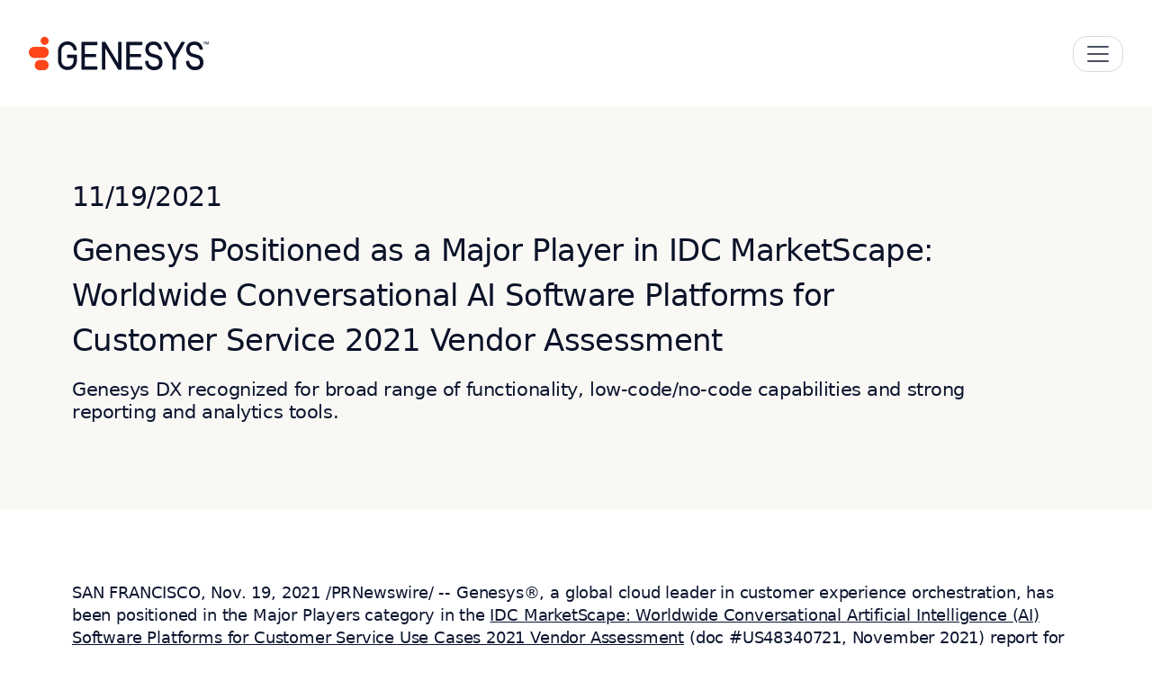

--- FILE ---
content_type: text/html; charset=UTF-8
request_url: https://www.genesys.com/company/newsroom/announcements/122861
body_size: 126933
content:
<!DOCTYPE html>

<html lang="en-us">

<head><meta charset="UTF-8" /><script>if(navigator.userAgent.match(/MSIE|Internet Explorer/i)||navigator.userAgent.match(/Trident\/7\..*?rv:11/i)){var href=document.location.href;if(!href.match(/[?&]nowprocket/)){if(href.indexOf("?")==-1){if(href.indexOf("#")==-1){document.location.href=href+"?nowprocket=1"}else{document.location.href=href.replace("#","?nowprocket=1#")}}else{if(href.indexOf("#")==-1){document.location.href=href+"&nowprocket=1"}else{document.location.href=href.replace("#","&nowprocket=1#")}}}}</script><script>(()=>{class RocketLazyLoadScripts{constructor(){this.v="2.0.4",this.userEvents=["keydown","keyup","mousedown","mouseup","mousemove","mouseover","mouseout","touchmove","touchstart","touchend","touchcancel","wheel","click","dblclick","input"],this.attributeEvents=["onblur","onclick","oncontextmenu","ondblclick","onfocus","onmousedown","onmouseenter","onmouseleave","onmousemove","onmouseout","onmouseover","onmouseup","onmousewheel","onscroll","onsubmit"]}async t(){this.i(),this.o(),/iP(ad|hone)/.test(navigator.userAgent)&&this.h(),this.u(),this.l(this),this.m(),this.k(this),this.p(this),this._(),await Promise.all([this.R(),this.L()]),this.lastBreath=Date.now(),this.S(this),this.P(),this.D(),this.O(),this.M(),await this.C(this.delayedScripts.normal),await this.C(this.delayedScripts.defer),await this.C(this.delayedScripts.async),await this.T(),await this.F(),await this.j(),await this.A(),window.dispatchEvent(new Event("rocket-allScriptsLoaded")),this.everythingLoaded=!0,this.lastTouchEnd&&await new Promise(t=>setTimeout(t,500-Date.now()+this.lastTouchEnd)),this.I(),this.H(),this.U(),this.W()}i(){this.CSPIssue=sessionStorage.getItem("rocketCSPIssue"),document.addEventListener("securitypolicyviolation",t=>{this.CSPIssue||"script-src-elem"!==t.violatedDirective||"data"!==t.blockedURI||(this.CSPIssue=!0,sessionStorage.setItem("rocketCSPIssue",!0))},{isRocket:!0})}o(){window.addEventListener("pageshow",t=>{this.persisted=t.persisted,this.realWindowLoadedFired=!0},{isRocket:!0}),window.addEventListener("pagehide",()=>{this.onFirstUserAction=null},{isRocket:!0})}h(){let t;function e(e){t=e}window.addEventListener("touchstart",e,{isRocket:!0}),window.addEventListener("touchend",function i(o){o.changedTouches[0]&&t.changedTouches[0]&&Math.abs(o.changedTouches[0].pageX-t.changedTouches[0].pageX)<10&&Math.abs(o.changedTouches[0].pageY-t.changedTouches[0].pageY)<10&&o.timeStamp-t.timeStamp<200&&(window.removeEventListener("touchstart",e,{isRocket:!0}),window.removeEventListener("touchend",i,{isRocket:!0}),"INPUT"===o.target.tagName&&"text"===o.target.type||(o.target.dispatchEvent(new TouchEvent("touchend",{target:o.target,bubbles:!0})),o.target.dispatchEvent(new MouseEvent("mouseover",{target:o.target,bubbles:!0})),o.target.dispatchEvent(new PointerEvent("click",{target:o.target,bubbles:!0,cancelable:!0,detail:1,clientX:o.changedTouches[0].clientX,clientY:o.changedTouches[0].clientY})),event.preventDefault()))},{isRocket:!0})}q(t){this.userActionTriggered||("mousemove"!==t.type||this.firstMousemoveIgnored?"keyup"===t.type||"mouseover"===t.type||"mouseout"===t.type||(this.userActionTriggered=!0,this.onFirstUserAction&&this.onFirstUserAction()):this.firstMousemoveIgnored=!0),"click"===t.type&&t.preventDefault(),t.stopPropagation(),t.stopImmediatePropagation(),"touchstart"===this.lastEvent&&"touchend"===t.type&&(this.lastTouchEnd=Date.now()),"click"===t.type&&(this.lastTouchEnd=0),this.lastEvent=t.type,t.composedPath&&t.composedPath()[0].getRootNode()instanceof ShadowRoot&&(t.rocketTarget=t.composedPath()[0]),this.savedUserEvents.push(t)}u(){this.savedUserEvents=[],this.userEventHandler=this.q.bind(this),this.userEvents.forEach(t=>window.addEventListener(t,this.userEventHandler,{passive:!1,isRocket:!0})),document.addEventListener("visibilitychange",this.userEventHandler,{isRocket:!0})}U(){this.userEvents.forEach(t=>window.removeEventListener(t,this.userEventHandler,{passive:!1,isRocket:!0})),document.removeEventListener("visibilitychange",this.userEventHandler,{isRocket:!0}),this.savedUserEvents.forEach(t=>{(t.rocketTarget||t.target).dispatchEvent(new window[t.constructor.name](t.type,t))})}m(){const t="return false",e=Array.from(this.attributeEvents,t=>"data-rocket-"+t),i="["+this.attributeEvents.join("],[")+"]",o="[data-rocket-"+this.attributeEvents.join("],[data-rocket-")+"]",s=(e,i,o)=>{o&&o!==t&&(e.setAttribute("data-rocket-"+i,o),e["rocket"+i]=new Function("event",o),e.setAttribute(i,t))};new MutationObserver(t=>{for(const n of t)"attributes"===n.type&&(n.attributeName.startsWith("data-rocket-")||this.everythingLoaded?n.attributeName.startsWith("data-rocket-")&&this.everythingLoaded&&this.N(n.target,n.attributeName.substring(12)):s(n.target,n.attributeName,n.target.getAttribute(n.attributeName))),"childList"===n.type&&n.addedNodes.forEach(t=>{if(t.nodeType===Node.ELEMENT_NODE)if(this.everythingLoaded)for(const i of[t,...t.querySelectorAll(o)])for(const t of i.getAttributeNames())e.includes(t)&&this.N(i,t.substring(12));else for(const e of[t,...t.querySelectorAll(i)])for(const t of e.getAttributeNames())this.attributeEvents.includes(t)&&s(e,t,e.getAttribute(t))})}).observe(document,{subtree:!0,childList:!0,attributeFilter:[...this.attributeEvents,...e]})}I(){this.attributeEvents.forEach(t=>{document.querySelectorAll("[data-rocket-"+t+"]").forEach(e=>{this.N(e,t)})})}N(t,e){const i=t.getAttribute("data-rocket-"+e);i&&(t.setAttribute(e,i),t.removeAttribute("data-rocket-"+e))}k(t){Object.defineProperty(HTMLElement.prototype,"onclick",{get(){return this.rocketonclick||null},set(e){this.rocketonclick=e,this.setAttribute(t.everythingLoaded?"onclick":"data-rocket-onclick","this.rocketonclick(event)")}})}S(t){function e(e,i){let o=e[i];e[i]=null,Object.defineProperty(e,i,{get:()=>o,set(s){t.everythingLoaded?o=s:e["rocket"+i]=o=s}})}e(document,"onreadystatechange"),e(window,"onload"),e(window,"onpageshow");try{Object.defineProperty(document,"readyState",{get:()=>t.rocketReadyState,set(e){t.rocketReadyState=e},configurable:!0}),document.readyState="loading"}catch(t){console.log("WPRocket DJE readyState conflict, bypassing")}}l(t){this.originalAddEventListener=EventTarget.prototype.addEventListener,this.originalRemoveEventListener=EventTarget.prototype.removeEventListener,this.savedEventListeners=[],EventTarget.prototype.addEventListener=function(e,i,o){o&&o.isRocket||!t.B(e,this)&&!t.userEvents.includes(e)||t.B(e,this)&&!t.userActionTriggered||e.startsWith("rocket-")||t.everythingLoaded?t.originalAddEventListener.call(this,e,i,o):(t.savedEventListeners.push({target:this,remove:!1,type:e,func:i,options:o}),"mouseenter"!==e&&"mouseleave"!==e||t.originalAddEventListener.call(this,e,t.savedUserEvents.push,o))},EventTarget.prototype.removeEventListener=function(e,i,o){o&&o.isRocket||!t.B(e,this)&&!t.userEvents.includes(e)||t.B(e,this)&&!t.userActionTriggered||e.startsWith("rocket-")||t.everythingLoaded?t.originalRemoveEventListener.call(this,e,i,o):t.savedEventListeners.push({target:this,remove:!0,type:e,func:i,options:o})}}J(t,e){this.savedEventListeners=this.savedEventListeners.filter(i=>{let o=i.type,s=i.target||window;return e!==o||t!==s||(this.B(o,s)&&(i.type="rocket-"+o),this.$(i),!1)})}H(){EventTarget.prototype.addEventListener=this.originalAddEventListener,EventTarget.prototype.removeEventListener=this.originalRemoveEventListener,this.savedEventListeners.forEach(t=>this.$(t))}$(t){t.remove?this.originalRemoveEventListener.call(t.target,t.type,t.func,t.options):this.originalAddEventListener.call(t.target,t.type,t.func,t.options)}p(t){let e;function i(e){return t.everythingLoaded?e:e.split(" ").map(t=>"load"===t||t.startsWith("load.")?"rocket-jquery-load":t).join(" ")}function o(o){function s(e){const s=o.fn[e];o.fn[e]=o.fn.init.prototype[e]=function(){return this[0]===window&&t.userActionTriggered&&("string"==typeof arguments[0]||arguments[0]instanceof String?arguments[0]=i(arguments[0]):"object"==typeof arguments[0]&&Object.keys(arguments[0]).forEach(t=>{const e=arguments[0][t];delete arguments[0][t],arguments[0][i(t)]=e})),s.apply(this,arguments),this}}if(o&&o.fn&&!t.allJQueries.includes(o)){const e={DOMContentLoaded:[],"rocket-DOMContentLoaded":[]};for(const t in e)document.addEventListener(t,()=>{e[t].forEach(t=>t())},{isRocket:!0});o.fn.ready=o.fn.init.prototype.ready=function(i){function s(){parseInt(o.fn.jquery)>2?setTimeout(()=>i.bind(document)(o)):i.bind(document)(o)}return"function"==typeof i&&(t.realDomReadyFired?!t.userActionTriggered||t.fauxDomReadyFired?s():e["rocket-DOMContentLoaded"].push(s):e.DOMContentLoaded.push(s)),o([])},s("on"),s("one"),s("off"),t.allJQueries.push(o)}e=o}t.allJQueries=[],o(window.jQuery),Object.defineProperty(window,"jQuery",{get:()=>e,set(t){o(t)}})}P(){const t=new Map;document.write=document.writeln=function(e){const i=document.currentScript,o=document.createRange(),s=i.parentElement;let n=t.get(i);void 0===n&&(n=i.nextSibling,t.set(i,n));const c=document.createDocumentFragment();o.setStart(c,0),c.appendChild(o.createContextualFragment(e)),s.insertBefore(c,n)}}async R(){return new Promise(t=>{this.userActionTriggered?t():this.onFirstUserAction=t})}async L(){return new Promise(t=>{document.addEventListener("DOMContentLoaded",()=>{this.realDomReadyFired=!0,t()},{isRocket:!0})})}async j(){return this.realWindowLoadedFired?Promise.resolve():new Promise(t=>{window.addEventListener("load",t,{isRocket:!0})})}M(){this.pendingScripts=[];this.scriptsMutationObserver=new MutationObserver(t=>{for(const e of t)e.addedNodes.forEach(t=>{"SCRIPT"!==t.tagName||t.noModule||t.isWPRocket||this.pendingScripts.push({script:t,promise:new Promise(e=>{const i=()=>{const i=this.pendingScripts.findIndex(e=>e.script===t);i>=0&&this.pendingScripts.splice(i,1),e()};t.addEventListener("load",i,{isRocket:!0}),t.addEventListener("error",i,{isRocket:!0}),setTimeout(i,1e3)})})})}),this.scriptsMutationObserver.observe(document,{childList:!0,subtree:!0})}async F(){await this.X(),this.pendingScripts.length?(await this.pendingScripts[0].promise,await this.F()):this.scriptsMutationObserver.disconnect()}D(){this.delayedScripts={normal:[],async:[],defer:[]},document.querySelectorAll("script[type$=rocketlazyloadscript]").forEach(t=>{t.hasAttribute("data-rocket-src")?t.hasAttribute("async")&&!1!==t.async?this.delayedScripts.async.push(t):t.hasAttribute("defer")&&!1!==t.defer||"module"===t.getAttribute("data-rocket-type")?this.delayedScripts.defer.push(t):this.delayedScripts.normal.push(t):this.delayedScripts.normal.push(t)})}async _(){await this.L();let t=[];document.querySelectorAll("script[type$=rocketlazyloadscript][data-rocket-src]").forEach(e=>{let i=e.getAttribute("data-rocket-src");if(i&&!i.startsWith("data:")){i.startsWith("//")&&(i=location.protocol+i);try{const o=new URL(i).origin;o!==location.origin&&t.push({src:o,crossOrigin:e.crossOrigin||"module"===e.getAttribute("data-rocket-type")})}catch(t){}}}),t=[...new Map(t.map(t=>[JSON.stringify(t),t])).values()],this.Y(t,"preconnect")}async G(t){if(await this.K(),!0!==t.noModule||!("noModule"in HTMLScriptElement.prototype))return new Promise(e=>{let i;function o(){(i||t).setAttribute("data-rocket-status","executed"),e()}try{if(navigator.userAgent.includes("Firefox/")||""===navigator.vendor||this.CSPIssue)i=document.createElement("script"),[...t.attributes].forEach(t=>{let e=t.nodeName;"type"!==e&&("data-rocket-type"===e&&(e="type"),"data-rocket-src"===e&&(e="src"),i.setAttribute(e,t.nodeValue))}),t.text&&(i.text=t.text),t.nonce&&(i.nonce=t.nonce),i.hasAttribute("src")?(i.addEventListener("load",o,{isRocket:!0}),i.addEventListener("error",()=>{i.setAttribute("data-rocket-status","failed-network"),e()},{isRocket:!0}),setTimeout(()=>{i.isConnected||e()},1)):(i.text=t.text,o()),i.isWPRocket=!0,t.parentNode.replaceChild(i,t);else{const i=t.getAttribute("data-rocket-type"),s=t.getAttribute("data-rocket-src");i?(t.type=i,t.removeAttribute("data-rocket-type")):t.removeAttribute("type"),t.addEventListener("load",o,{isRocket:!0}),t.addEventListener("error",i=>{this.CSPIssue&&i.target.src.startsWith("data:")?(console.log("WPRocket: CSP fallback activated"),t.removeAttribute("src"),this.G(t).then(e)):(t.setAttribute("data-rocket-status","failed-network"),e())},{isRocket:!0}),s?(t.fetchPriority="high",t.removeAttribute("data-rocket-src"),t.src=s):t.src="data:text/javascript;base64,"+window.btoa(unescape(encodeURIComponent(t.text)))}}catch(i){t.setAttribute("data-rocket-status","failed-transform"),e()}});t.setAttribute("data-rocket-status","skipped")}async C(t){const e=t.shift();return e?(e.isConnected&&await this.G(e),this.C(t)):Promise.resolve()}O(){this.Y([...this.delayedScripts.normal,...this.delayedScripts.defer,...this.delayedScripts.async],"preload")}Y(t,e){this.trash=this.trash||[];let i=!0;var o=document.createDocumentFragment();t.forEach(t=>{const s=t.getAttribute&&t.getAttribute("data-rocket-src")||t.src;if(s&&!s.startsWith("data:")){const n=document.createElement("link");n.href=s,n.rel=e,"preconnect"!==e&&(n.as="script",n.fetchPriority=i?"high":"low"),t.getAttribute&&"module"===t.getAttribute("data-rocket-type")&&(n.crossOrigin=!0),t.crossOrigin&&(n.crossOrigin=t.crossOrigin),t.integrity&&(n.integrity=t.integrity),t.nonce&&(n.nonce=t.nonce),o.appendChild(n),this.trash.push(n),i=!1}}),document.head.appendChild(o)}W(){this.trash.forEach(t=>t.remove())}async T(){try{document.readyState="interactive"}catch(t){}this.fauxDomReadyFired=!0;try{await this.K(),this.J(document,"readystatechange"),document.dispatchEvent(new Event("rocket-readystatechange")),await this.K(),document.rocketonreadystatechange&&document.rocketonreadystatechange(),await this.K(),this.J(document,"DOMContentLoaded"),document.dispatchEvent(new Event("rocket-DOMContentLoaded")),await this.K(),this.J(window,"DOMContentLoaded"),window.dispatchEvent(new Event("rocket-DOMContentLoaded"))}catch(t){console.error(t)}}async A(){try{document.readyState="complete"}catch(t){}try{await this.K(),this.J(document,"readystatechange"),document.dispatchEvent(new Event("rocket-readystatechange")),await this.K(),document.rocketonreadystatechange&&document.rocketonreadystatechange(),await this.K(),this.J(window,"load"),window.dispatchEvent(new Event("rocket-load")),await this.K(),window.rocketonload&&window.rocketonload(),await this.K(),this.allJQueries.forEach(t=>t(window).trigger("rocket-jquery-load")),await this.K(),this.J(window,"pageshow");const t=new Event("rocket-pageshow");t.persisted=this.persisted,window.dispatchEvent(t),await this.K(),window.rocketonpageshow&&window.rocketonpageshow({persisted:this.persisted})}catch(t){console.error(t)}}async K(){Date.now()-this.lastBreath>45&&(await this.X(),this.lastBreath=Date.now())}async X(){return document.hidden?new Promise(t=>setTimeout(t)):new Promise(t=>requestAnimationFrame(t))}B(t,e){return e===document&&"readystatechange"===t||(e===document&&"DOMContentLoaded"===t||(e===window&&"DOMContentLoaded"===t||(e===window&&"load"===t||e===window&&"pageshow"===t)))}static run(){(new RocketLazyLoadScripts).t()}}RocketLazyLoadScripts.run()})();</script>
    
    <meta name="viewport" content="width=device-width, initial-scale=1, shrink-to-fit=no">
    <link rel="icon" href="https://www.genesys.com/wp-content/themes/genesys-kraken/logo/favicon32.png" sizes="32x32" type="image/png">

    
        
    
    <meta property="custom meta field" data-sj-meta-sitelang content="en"/>
    <meta property="custom meta field" data-sj-meta-site content="site_genesys"/>
    <meta property="custom meta field" data-sj-meta-modified_time content="2023-09-19T10:58:23-07:00"/>
    <meta property="custom meta field" data-sj-meta-published_time content="2023-09-19T10:58:23-07:00"/>

    
    <meta name="description" content="11/19/2021."/><meta property="og:locale" content="en_US"/>
<meta property="og:title" content="Genesys Positioned as a Major Player in IDC MarketScape: Worldwide Conversational AI Software Platforms for Customer Service 2021 Vendor Assessment | Genesys"/>
<meta property="og:description" content="11/19/2021."/><meta property="og:url" content="https://www.genesys.com/company/newsroom/announcements/122861"/><meta property="og:site_name" content="Genesys">
    <meta property="og:type" content="article">
    <meta property="article:publisher" content="https://www.facebook.com/genesys">

    <meta property="og:image" content="https://www.genesys.com/media/Meta-Image_1280x720.png">
    <meta property="og:image:secure_url" content="https://www.genesys.com/media/Meta-Image_1280x720.png">
    <meta property="og:image:width" content="1280">
    <meta property="og:image:height" content="720">

<meta name="twitter:card" content="summary_large_image"/>
<meta name="twitter:title" content="Genesys Positioned as a Major Player in IDC MarketScape: Worldwide Conversational AI Software Platforms for Customer Service 2021 Vendor Assessment | Genesys"/>
<meta name="twitter:description" content="11/19/2021."/><meta name="twitter:site" content="@Genesys">
    <meta name="twitter:image" content="https://www.genesys.com/media/Meta-Image_1280x720.png">
<meta name="twitter:creator" content="@Genesys">    

    <title>Genesys Positioned as a Major Player in IDC MarketScape: Worldwide Conversational AI Software Platforms for Customer Service 2021 Vendor Assessment | Genesys</title><link rel="preload" data-rocket-preload as="image" href="https://www.genesys.com/wp-content/themes/genesys-kraken/logo/genesys-com-full-color.svg" fetchpriority="high">
<meta name='robots' content='max-image-preview:large' />
<link rel='dns-prefetch' href='//kit.fontawesome.com' />

<style id='wp-img-auto-sizes-contain-inline-css' type='text/css'>img:is([sizes=auto i],[sizes^="auto," i]){contain-intrinsic-size:3000px 1500px}</style>
<style id='classic-theme-styles-inline-css' type='text/css'>/*! This file is auto-generated */
.wp-block-button__link{color:#fff;background-color:#32373c;border-radius:9999px;box-shadow:none;text-decoration:none;padding:calc(.667em + 2px) calc(1.333em + 2px);font-size:1.125em}.wp-block-file__button{background:#32373c;color:#fff;text-decoration:none}</style>
<style  type='text/css' media='screen' data-wpacu-inline-css-file='1'>
/*!/wp-content/plugins/wpml-cms-nav/res/css/cms-navigation-base.css*/#menu-wrap{width:100%;height:30px;position:relative;z-index:100}#menu-wrap ul{padding:0;margin:0;list-style-type:none}#menu-wrap ul li{float:left;position:relative}#menu-wrap ul a,#menu-wrap ul a:visited{display:block;line-height:30px;padding-left:10px;padding-right:20px}#menu-wrap ul ul{visibility:hidden;position:absolute;height:0;top:30px;left:0;width:149px}#menu-wrap ul ul li{width:100%}#menu-wrap ul ul a,#menu-wrap ul ul a:visited{border:0;height:auto;line-height:15px;padding:5px 10px;width:150px}#menu-wrap ul li:hover ul,#menu-wrap ul a:hover ul{visibility:visible}#menu-wrap li,#menu-wrap a,#menu-wrap div{padding:0;margin:0}#menu-wrap li.section{line-height:25px;padding-left:10px;padding-right:11px}#menu-wrap li.selected_page{line-height:20px}#menu-wrap li.selected_subpage{line-height:25px;padding-left:10px;padding-right:11px}#menu-wrap li.selected_subpage a,#menu-wrap li.selected_subpage a:visited{padding-right:0;padding-left:0}#menu-wrap table{position:absolute;top:0;left:0;border-collapse:collapse}* html #menu-wrap{width:100%;w\idth:100%}* html #menu-wrap a,* html #menu-wrap a:visited{width:10px;w\idth:10px;padding-right:20px;white-space:nowrap}* html #menu-wrap ul ul{top:30px;t\op:30px}* html #menu-wrap ul ul a,* html #menu-wrap ul ul a:visited{width:150px;w\idth:128px}.cms-nav-clearit{clear:both;height:0;line-height:0;font-size:0}.cms-nav-sub-section{font-weight:700;font-size:110%;list-style-type:none}ul li.cms-nav-sub-section:before{content:''!important}.cms-nav-sidebar ul,.cms-nav-sidebar li,.cms-nav-sidebar a{list-style:none;padding:0;margin:0}.cms-nav-sidebar ul ul,.cms-nav-sidebar ul li,.cms-nav-sidebar ul a,.cms-nav-sidebar li ul,.cms-nav-sidebar li li,.cms-nav-sidebar li a,.cms-nav-sidebar a ul,.cms-nav-sidebar a li,.cms-nav-sidebar a a{padding:0;margin:0}.cms-nav-sidebar ul li,.cms-nav-sidebar li li,.cms-nav-sidebar a li{position:relative;margin:4px 8px 2px 8px}
</style>
<style  type='text/css' media='screen' data-wpacu-inline-css-file='1'>
/*!/wp-content/plugins/wpml-cms-nav/res/css/cms-navigation.css*/#menu-wrap{background-color:#eee}#menu-wrap ul{background-color:#5798d0}#menu-wrap ul a,#menu-wrap ul a:visited{text-decoration:none;color:#000;border-right:1px solid #fff}#menu-wrap ul li:hover a,#menu-wrap ul a:focus,#menu-wrap ul a:active{background-color:#5798D0;color:#000}#menu-wrap ul ul a,#menu-wrap ul ul a:visited{color:#000}#menu-wrap ul ul a:hover{background:#B3D9FF}#menu-wrap ul ul :hover>a{background:#B3D9FF}#menu-wrap ul ul li a.selected{background-color:#D0D8F0;color:#004D99}#menu-wrap a:hover,#menu-wrap ul ul a:hover{color:#000;background:#5798d0}#menu-wrap :hover>a,#menu-wrap ul ul :hover>a{color:#000;background:#B3D9FF}#menu-wrap a.trigger,#menu-wrap a.trigger:hover,#menu-wrap a.trigger:visited{background-image:url(/wp-content/plugins/wpml-cms-nav/res/css/../img/cms-nav-dark-s.gif);background-repeat:no-repeat;background-position:right center}#menu-wrap li.section{color:#fff;background-color:#4283b7;font-weight:700}#menu-wrap li.selected_page{color:#004D99;background-color:#5798d0}#menu-wrap li.selected_subpage{color:#004D99;background-color:#B3D9FF}#menu-wrap li.selected_subpage a,#menu-wrap li.selected_subpage a:visited{background-color:#B3D9FF}
</style>
<style  type='text/css'  data-wpacu-inline-css-file='1'>
@charset "UTF-8";/*!
 * Bootstrap  v5.3.8 (https://getbootstrap.com/)
 * Copyright 2011-2025 The Bootstrap Authors
 * Licensed under MIT (https://github.com/twbs/bootstrap/blob/main/LICENSE)
 */:root,[data-bs-theme=light]{--ob-black:black;--ob-red:#FF451A;--ob-navy:#152550;--ob-azure:#2243A2;--ob-arctic:#B1CADA;--ob-nimbus:#F9F8F5;--ob-patina:#18CAA8;--ob-amber:#F7AD00;--ob-white:white;--ob-primary:#FF451A;--ob-secondary:#152550;--ob-success:#18CAA8;--ob-info:#2243A2;--ob-warning:#F7AD00;--ob-danger:#CC3715;--ob-light:#F9F8F5;--ob-dark:#0D1630;--ob-primary-rgb:255,69,26;--ob-secondary-rgb:21,37,80;--ob-success-rgb:24,202,168;--ob-info-rgb:34,67,162;--ob-warning-rgb:247,173,0;--ob-danger-rgb:204,55,21;--ob-light-rgb:249,248,245;--ob-dark-rgb:13,22,48;--ob-white-rgb:255,255,255;--ob-black-rgb:0,0,0;--ob-font-sans-serif:Roboto,-apple-system,system-ui,BlinkMacSystemFont,"Segoe UI",Roboto,"Helvetica Neue",Arial,sans-serif;--ob-font-monospace:SFMono-Regular,Menlo,Monaco,Consolas,"Liberation Mono","Courier New",monospace;--ob-gradient:linear-gradient(180deg, rgba(255, 255, 255, 0.15), rgba(255, 255, 255, 0));--ob-body-font-family:var(--ob-font-sans-serif);--ob-body-font-size:1rem;--ob-body-font-weight:400;--ob-body-line-height:1.4;--ob-body-color:#0D1630;--ob-body-color-rgb:13,22,48;--ob-body-bg:white;--ob-body-bg-rgb:255,255,255;--ob-emphasis-color:black;--ob-emphasis-color-rgb:0,0,0;--ob-secondary-color:rgba(13, 22, 48, 0.75);--ob-secondary-color-rgb:13,22,48;--ob-secondary-bg:#e9ecef;--ob-secondary-bg-rgb:233,236,239;--ob-tertiary-color:rgba(13, 22, 48, 0.5);--ob-tertiary-color-rgb:13,22,48;--ob-tertiary-bg:#f8f9fa;--ob-tertiary-bg-rgb:248,249,250;--ob-heading-color:#0B1228;--ob-link-color:#0D1630;--ob-link-color-rgb:13,22,48;--ob-link-decoration:underline;--ob-link-hover-color:#2243A2;--ob-link-hover-color-rgb:34,67,162;--ob-code-color:#d63384;--ob-highlight-color:#0D1630;--ob-highlight-bg:#ffe9d0;--ob-border-width:1px;--ob-border-style:solid;--ob-border-color:#dee2e6;--ob-border-color-translucent:rgba(0, 0, 0, 0.175);--ob-border-radius:1rem;--ob-border-radius-sm:0.75rem;--ob-border-radius-lg:1.5rem;--ob-border-radius-xl:4.444rem;--ob-border-radius-xxl:13.333rem;--ob-border-radius-2xl:var(--ob-border-radius-xxl);--ob-border-radius-pill:50rem;--ob-box-shadow:0 0 20px 0 rgba(69, 80, 115, 0.15);--ob-box-shadow-sm:0 0.333rem 0.667rem rgba(0, 0, 0, 0.15);--ob-box-shadow-lg:0 0.889rem 3.111rem rgba(0, 0, 0, 0.15);--ob-box-shadow-inset:inset 0 1px 2px rgba(0, 0, 0, 0.075);--ob-focus-ring-width:0.25rem;--ob-focus-ring-opacity:0.25;--ob-focus-ring-color:rgba(255, 69, 26, 0.25);--ob-form-valid-color:#198754;--ob-form-valid-border-color:#198754;--ob-form-invalid-color:red;--ob-form-invalid-border-color:red}*,::after,::before{-webkit-box-sizing:border-box;box-sizing:border-box}@media (prefers-reduced-motion:no-preference){:root{scroll-behavior:smooth}}body{margin:0;font-family:var(--ob-body-font-family);font-size:var(--ob-body-font-size);font-weight:var(--ob-body-font-weight);line-height:var(--ob-body-line-height);color:var(--ob-body-color);text-align:var(--ob-body-text-align);background-color:var(--ob-body-bg);-webkit-text-size-adjust:100%;-webkit-tap-highlight-color:transparent}hr{margin:1rem 0;color:inherit;border:0;border-top:var(--ob-border-width) solid;opacity:.25}.h1,.h2,.h3,.h4,.h5,.h6,h1,h2,h3,h4,h5,h6{margin-top:0;margin-bottom:1rem;font-weight:500;line-height:1.2em;color:var(--ob-heading-color)}.h1,h1{font-size:calc(1.525rem + 3.3vw)}@media (min-width:1200px){.h1,h1{font-size:4rem}}.h2,h2{font-size:calc(1.4361rem + 2.2332vw)}@media (min-width:1200px){.h2,h2{font-size:3.111rem}}.h3,h3{font-size:calc(1.3694rem + 1.4328vw)}@media (min-width:1200px){.h3,h3{font-size:2.444rem}}.h4,h4{font-size:calc(1.3139rem + .7668vw)}@media (min-width:1200px){.h4,h4{font-size:1.889rem}}.h5,h5{font-size:calc(1.2694rem + .2328vw)}@media (min-width:1200px){.h5,h5{font-size:1.444rem}}.h6,h6{font-size:1.25rem}p{margin-top:0;margin-bottom:1rem}abbr[title]{-webkit-text-decoration:underline dotted;text-decoration:underline dotted;cursor:help;-webkit-text-decoration-skip-ink:none;text-decoration-skip-ink:none}address{margin-bottom:1rem;font-style:normal;line-height:inherit}ol,ul{padding-left:2rem}dl,ol,ul{margin-top:0;margin-bottom:1rem}ol ol,ol ul,ul ol,ul ul{margin-bottom:0}dt{font-weight:700}dd{margin-bottom:.5rem;margin-left:0}blockquote{margin:0 0 1rem}b,strong{font-weight:700}.octobeam .navbar .dropdown-menu.megamenu .container .nav-object.featured .cta,.octobeam .navbar .dropdown-menu.megamenu .section_lightbox_container .section_wrapper_lb .nav-object.featured .cta,.section_lightbox_container .octobeam .navbar .dropdown-menu.megamenu .section_wrapper_lb .nav-object.featured .cta,.small,small{font-size:.875em}.mark,mark{padding:.1875em;color:var(--ob-highlight-color);background-color:var(--ob-highlight-bg)}sub,sup{position:relative;font-size:.75em;line-height:0;vertical-align:baseline}sub{bottom:-.25em}sup{top:-.5em}a{color:rgba(var(--ob-link-color-rgb),var(--ob-link-opacity,1));text-decoration:underline}a:hover{--ob-link-color-rgb:var(--ob-link-hover-color-rgb)}a:not([href]):not([class]),a:not([href]):not([class]):hover{color:inherit;text-decoration:none}code,kbd,pre,samp{font-family:var(--ob-font-monospace);font-size:1em}pre{display:block;margin-top:0;margin-bottom:1rem;overflow:auto;font-size:.875em}pre code{font-size:inherit;color:inherit;word-break:normal}code{font-size:.875em;color:var(--ob-code-color);word-wrap:break-word}a>code{color:inherit}kbd{padding:.1875rem .375rem;font-size:.875em;color:var(--ob-body-bg);background-color:var(--ob-body-color);border-radius:.75rem}kbd kbd{padding:0;font-size:1em}figure{margin:0 0 1rem}img,svg{vertical-align:middle}table{caption-side:bottom;border-collapse:collapse}caption{padding-top:.5rem;padding-bottom:.5rem;color:var(--ob-secondary-color);text-align:left}th{text-align:inherit;text-align:-webkit-match-parent}tbody,td,tfoot,th,thead,tr{border-color:inherit;border-style:solid;border-width:0}label{display:inline-block}button{border-radius:0}button:focus:not(:focus-visible){outline:0}button,input,optgroup,select,textarea{margin:0;font-family:inherit;font-size:inherit;line-height:inherit}button,select{text-transform:none}[role=button]{cursor:pointer}select{word-wrap:normal}select:disabled{opacity:1}[list]:not([type=date]):not([type=datetime-local]):not([type=month]):not([type=week]):not([type=time])::-webkit-calendar-picker-indicator{display:none!important}[type=button],[type=reset],[type=submit],button{-webkit-appearance:button}[type=button]:not(:disabled),[type=reset]:not(:disabled),[type=submit]:not(:disabled),button:not(:disabled){cursor:pointer}::-moz-focus-inner{padding:0;border-style:none}textarea{resize:vertical}fieldset{min-width:0;padding:0;margin:0;border:0}legend{float:left;width:100%;padding:0;margin-bottom:.5rem;line-height:inherit;font-size:calc(1.275rem + .3vw)}@media (min-width:1200px){legend{font-size:1.5rem}}legend+*{clear:left}::-webkit-datetime-edit-day-field,::-webkit-datetime-edit-fields-wrapper,::-webkit-datetime-edit-hour-field,::-webkit-datetime-edit-minute,::-webkit-datetime-edit-month-field,::-webkit-datetime-edit-text,::-webkit-datetime-edit-year-field{padding:0}::-webkit-inner-spin-button{height:auto}[type=search]{-webkit-appearance:textfield;outline-offset:-2px}[type=search]::-webkit-search-cancel-button{cursor:pointer;-webkit-filter:grayscale(1);filter:grayscale(1)}::-webkit-search-decoration{-webkit-appearance:none}::-webkit-color-swatch-wrapper{padding:0}::-webkit-file-upload-button{font:inherit;-webkit-appearance:button}::file-selector-button{font:inherit;-webkit-appearance:button}output{display:inline-block}iframe{border:0}summary{display:list-item;cursor:pointer}progress{vertical-align:baseline}[hidden]{display:none!important}.lead{font-size:1.25rem;font-weight:300}.display-1{font-weight:300;line-height:1.2em;font-size:calc(1.525rem + 3.3vw)}@media (min-width:1200px){.display-1{font-size:4rem}}.display-2{font-weight:300;line-height:1.2em;font-size:calc(1.4361rem + 2.2332vw)}@media (min-width:1200px){.display-2{font-size:3.111rem}}.display-3{font-weight:300;line-height:1.2em;font-size:calc(1.3694rem + 1.4328vw)}@media (min-width:1200px){.display-3{font-size:2.444rem}}.display-4{font-weight:300;line-height:1.2em;font-size:calc(1.3139rem + .7668vw)}@media (min-width:1200px){.display-4{font-size:1.889rem}}.display-5{font-weight:300;line-height:1.2em;font-size:calc(1.2694rem + .2328vw)}@media (min-width:1200px){.display-5{font-size:1.444rem}}.display-6{font-weight:300;line-height:1.2em;font-size:1.25rem}.list-unstyled{padding-left:0;list-style:none}.list-inline{padding-left:0;list-style:none}.list-inline-item{display:inline-block}.list-inline-item:not(:last-child){margin-right:.5rem}.initialism{font-size:.875em;text-transform:uppercase}.blockquote{margin-bottom:1rem;font-size:1.25rem}.blockquote>:last-child{margin-bottom:0}.blockquote-footer{margin-top:-1rem;margin-bottom:1rem;font-size:.875em;color:#6c757d}.blockquote-footer::before{content:"— "}.img-fluid{max-width:100%;height:auto}.img-thumbnail{padding:.25rem;background-color:var(--ob-body-bg);border:var(--ob-border-width) solid var(--ob-border-color);border-radius:var(--ob-border-radius);max-width:100%;height:auto}.figure{display:inline-block}.figure-img{margin-bottom:.5rem;line-height:1}.figure-caption{font-size:.875em;color:var(--ob-secondary-color)}.container,.container-fluid,.container-lg,.container-md,.section_lightbox_container .section_wrapper_lb{--ob-gutter-x:2rem;--ob-gutter-y:0;width:100%;padding-right:calc(var(--ob-gutter-x) * .5);padding-left:calc(var(--ob-gutter-x) * .5);margin-right:auto;margin-left:auto}@media (min-width:992px){.container,.container-md,.container-sm,.container-xs,.section_lightbox_container .section_wrapper_lb{max-width:100%}}@media (min-width:1440px){.container,.container-lg,.container-md,.container-sm,.container-xs,.section_lightbox_container .section_wrapper_lb{max-width:1760px}}:root{--ob-breakpoint-xxs:0;--ob-breakpoint-xs:576px;--ob-breakpoint-sm:768px;--ob-breakpoint-md:992px;--ob-breakpoint-lg:1440px;--ob-breakpoint-xl:1920px}.row{--ob-gutter-x:2rem;--ob-gutter-y:0;display:-webkit-box;display:-ms-flexbox;display:flex;-ms-flex-wrap:wrap;flex-wrap:wrap;margin-top:calc(-1 * var(--ob-gutter-y));margin-right:calc(-.5 * var(--ob-gutter-x));margin-left:calc(-.5 * var(--ob-gutter-x))}.row>*{-ms-flex-negative:0;flex-shrink:0;width:100%;max-width:100%;padding-right:calc(var(--ob-gutter-x) * .5);padding-left:calc(var(--ob-gutter-x) * .5);margin-top:var(--ob-gutter-y)}.col{-webkit-box-flex:1;-ms-flex:1 0 0px;flex:1 0 0}.row-cols-auto>*{-webkit-box-flex:0;-ms-flex:0 0 auto;flex:0 0 auto;width:auto}.row-cols-1>*{-webkit-box-flex:0;-ms-flex:0 0 auto;flex:0 0 auto;width:100%}.row-cols-2>*{-webkit-box-flex:0;-ms-flex:0 0 auto;flex:0 0 auto;width:50%}.row-cols-3>*{-webkit-box-flex:0;-ms-flex:0 0 auto;flex:0 0 auto;width:33.33333333%}.row-cols-4>*{-webkit-box-flex:0;-ms-flex:0 0 auto;flex:0 0 auto;width:25%}.row-cols-5>*{-webkit-box-flex:0;-ms-flex:0 0 auto;flex:0 0 auto;width:20%}.row-cols-6>*{-webkit-box-flex:0;-ms-flex:0 0 auto;flex:0 0 auto;width:16.66666667%}.col-auto{-webkit-box-flex:0;-ms-flex:0 0 auto;flex:0 0 auto;width:auto}.col-1{-webkit-box-flex:0;-ms-flex:0 0 auto;flex:0 0 auto;width:8.33333333%}.col-2{-webkit-box-flex:0;-ms-flex:0 0 auto;flex:0 0 auto;width:16.66666667%}.col-3{-webkit-box-flex:0;-ms-flex:0 0 auto;flex:0 0 auto;width:25%}.col-4{-webkit-box-flex:0;-ms-flex:0 0 auto;flex:0 0 auto;width:33.33333333%}.col-5{-webkit-box-flex:0;-ms-flex:0 0 auto;flex:0 0 auto;width:41.66666667%}.col-6{-webkit-box-flex:0;-ms-flex:0 0 auto;flex:0 0 auto;width:50%}.col-7{-webkit-box-flex:0;-ms-flex:0 0 auto;flex:0 0 auto;width:58.33333333%}.col-8{-webkit-box-flex:0;-ms-flex:0 0 auto;flex:0 0 auto;width:66.66666667%}.col-9{-webkit-box-flex:0;-ms-flex:0 0 auto;flex:0 0 auto;width:75%}.col-10{-webkit-box-flex:0;-ms-flex:0 0 auto;flex:0 0 auto;width:83.33333333%}.col-11{-webkit-box-flex:0;-ms-flex:0 0 auto;flex:0 0 auto;width:91.66666667%}.col-12{-webkit-box-flex:0;-ms-flex:0 0 auto;flex:0 0 auto;width:100%}.offset-1{margin-left:8.33333333%}.offset-2{margin-left:16.66666667%}.offset-3{margin-left:25%}.offset-4{margin-left:33.33333333%}.offset-5{margin-left:41.66666667%}.offset-6{margin-left:50%}.offset-7{margin-left:58.33333333%}.offset-8{margin-left:66.66666667%}.offset-9{margin-left:75%}.offset-10{margin-left:83.33333333%}.offset-11{margin-left:91.66666667%}.g-0,.gx-0{--ob-gutter-x:0}.g-0,.gy-0{--ob-gutter-y:0}.g-1,.gx-1{--ob-gutter-x:1rem}.g-1,.gy-1{--ob-gutter-y:1rem}.g-2,.gx-2{--ob-gutter-x:2rem}.g-2,.gy-2{--ob-gutter-y:2rem}.g-3,.gx-3{--ob-gutter-x:3rem}.g-3,.gy-3{--ob-gutter-y:3rem}.g-4,.gx-4{--ob-gutter-x:4rem}.g-4,.gy-4{--ob-gutter-y:4rem}.g-5,.gx-5{--ob-gutter-x:5rem}.g-5,.gy-5{--ob-gutter-y:5rem}@media (min-width:576px){.col-xs{-webkit-box-flex:1;-ms-flex:1 0 0px;flex:1 0 0}.row-cols-xs-auto>*{-webkit-box-flex:0;-ms-flex:0 0 auto;flex:0 0 auto;width:auto}.row-cols-xs-1>*{-webkit-box-flex:0;-ms-flex:0 0 auto;flex:0 0 auto;width:100%}.row-cols-xs-2>*{-webkit-box-flex:0;-ms-flex:0 0 auto;flex:0 0 auto;width:50%}.row-cols-xs-3>*{-webkit-box-flex:0;-ms-flex:0 0 auto;flex:0 0 auto;width:33.33333333%}.row-cols-xs-4>*{-webkit-box-flex:0;-ms-flex:0 0 auto;flex:0 0 auto;width:25%}.row-cols-xs-5>*{-webkit-box-flex:0;-ms-flex:0 0 auto;flex:0 0 auto;width:20%}.row-cols-xs-6>*{-webkit-box-flex:0;-ms-flex:0 0 auto;flex:0 0 auto;width:16.66666667%}.col-xs-auto{-webkit-box-flex:0;-ms-flex:0 0 auto;flex:0 0 auto;width:auto}.col-xs-1{-webkit-box-flex:0;-ms-flex:0 0 auto;flex:0 0 auto;width:8.33333333%}.col-xs-2{-webkit-box-flex:0;-ms-flex:0 0 auto;flex:0 0 auto;width:16.66666667%}.col-xs-3{-webkit-box-flex:0;-ms-flex:0 0 auto;flex:0 0 auto;width:25%}.col-xs-4{-webkit-box-flex:0;-ms-flex:0 0 auto;flex:0 0 auto;width:33.33333333%}.col-xs-5{-webkit-box-flex:0;-ms-flex:0 0 auto;flex:0 0 auto;width:41.66666667%}.col-xs-6{-webkit-box-flex:0;-ms-flex:0 0 auto;flex:0 0 auto;width:50%}.col-xs-7{-webkit-box-flex:0;-ms-flex:0 0 auto;flex:0 0 auto;width:58.33333333%}.col-xs-8{-webkit-box-flex:0;-ms-flex:0 0 auto;flex:0 0 auto;width:66.66666667%}.col-xs-9{-webkit-box-flex:0;-ms-flex:0 0 auto;flex:0 0 auto;width:75%}.col-xs-10{-webkit-box-flex:0;-ms-flex:0 0 auto;flex:0 0 auto;width:83.33333333%}.col-xs-11{-webkit-box-flex:0;-ms-flex:0 0 auto;flex:0 0 auto;width:91.66666667%}.col-xs-12{-webkit-box-flex:0;-ms-flex:0 0 auto;flex:0 0 auto;width:100%}.offset-xs-0{margin-left:0}.offset-xs-1{margin-left:8.33333333%}.offset-xs-2{margin-left:16.66666667%}.offset-xs-3{margin-left:25%}.offset-xs-4{margin-left:33.33333333%}.offset-xs-5{margin-left:41.66666667%}.offset-xs-6{margin-left:50%}.offset-xs-7{margin-left:58.33333333%}.offset-xs-8{margin-left:66.66666667%}.offset-xs-9{margin-left:75%}.offset-xs-10{margin-left:83.33333333%}.offset-xs-11{margin-left:91.66666667%}.g-xs-0,.gx-xs-0{--ob-gutter-x:0}.g-xs-0,.gy-xs-0{--ob-gutter-y:0}.g-xs-1,.gx-xs-1{--ob-gutter-x:1rem}.g-xs-1,.gy-xs-1{--ob-gutter-y:1rem}.g-xs-2,.gx-xs-2{--ob-gutter-x:2rem}.g-xs-2,.gy-xs-2{--ob-gutter-y:2rem}.g-xs-3,.gx-xs-3{--ob-gutter-x:3rem}.g-xs-3,.gy-xs-3{--ob-gutter-y:3rem}.g-xs-4,.gx-xs-4{--ob-gutter-x:4rem}.g-xs-4,.gy-xs-4{--ob-gutter-y:4rem}.g-xs-5,.gx-xs-5{--ob-gutter-x:5rem}.g-xs-5,.gy-xs-5{--ob-gutter-y:5rem}}@media (min-width:768px){.col-sm{-webkit-box-flex:1;-ms-flex:1 0 0px;flex:1 0 0}.row-cols-sm-auto>*{-webkit-box-flex:0;-ms-flex:0 0 auto;flex:0 0 auto;width:auto}.row-cols-sm-1>*{-webkit-box-flex:0;-ms-flex:0 0 auto;flex:0 0 auto;width:100%}.row-cols-sm-2>*{-webkit-box-flex:0;-ms-flex:0 0 auto;flex:0 0 auto;width:50%}.row-cols-sm-3>*{-webkit-box-flex:0;-ms-flex:0 0 auto;flex:0 0 auto;width:33.33333333%}.row-cols-sm-4>*{-webkit-box-flex:0;-ms-flex:0 0 auto;flex:0 0 auto;width:25%}.row-cols-sm-5>*{-webkit-box-flex:0;-ms-flex:0 0 auto;flex:0 0 auto;width:20%}.row-cols-sm-6>*{-webkit-box-flex:0;-ms-flex:0 0 auto;flex:0 0 auto;width:16.66666667%}.col-sm-auto{-webkit-box-flex:0;-ms-flex:0 0 auto;flex:0 0 auto;width:auto}.col-sm-1{-webkit-box-flex:0;-ms-flex:0 0 auto;flex:0 0 auto;width:8.33333333%}.col-sm-2{-webkit-box-flex:0;-ms-flex:0 0 auto;flex:0 0 auto;width:16.66666667%}.col-sm-3{-webkit-box-flex:0;-ms-flex:0 0 auto;flex:0 0 auto;width:25%}.col-sm-4{-webkit-box-flex:0;-ms-flex:0 0 auto;flex:0 0 auto;width:33.33333333%}.col-sm-5{-webkit-box-flex:0;-ms-flex:0 0 auto;flex:0 0 auto;width:41.66666667%}.col-sm-6{-webkit-box-flex:0;-ms-flex:0 0 auto;flex:0 0 auto;width:50%}.col-sm-7{-webkit-box-flex:0;-ms-flex:0 0 auto;flex:0 0 auto;width:58.33333333%}.col-sm-8{-webkit-box-flex:0;-ms-flex:0 0 auto;flex:0 0 auto;width:66.66666667%}.col-sm-9{-webkit-box-flex:0;-ms-flex:0 0 auto;flex:0 0 auto;width:75%}.col-sm-10{-webkit-box-flex:0;-ms-flex:0 0 auto;flex:0 0 auto;width:83.33333333%}.col-sm-11{-webkit-box-flex:0;-ms-flex:0 0 auto;flex:0 0 auto;width:91.66666667%}.col-sm-12{-webkit-box-flex:0;-ms-flex:0 0 auto;flex:0 0 auto;width:100%}.offset-sm-0{margin-left:0}.offset-sm-1{margin-left:8.33333333%}.offset-sm-2{margin-left:16.66666667%}.offset-sm-3{margin-left:25%}.offset-sm-4{margin-left:33.33333333%}.offset-sm-5{margin-left:41.66666667%}.offset-sm-6{margin-left:50%}.offset-sm-7{margin-left:58.33333333%}.offset-sm-8{margin-left:66.66666667%}.offset-sm-9{margin-left:75%}.offset-sm-10{margin-left:83.33333333%}.offset-sm-11{margin-left:91.66666667%}.g-sm-0,.gx-sm-0{--ob-gutter-x:0}.g-sm-0,.gy-sm-0{--ob-gutter-y:0}.g-sm-1,.gx-sm-1{--ob-gutter-x:1rem}.g-sm-1,.gy-sm-1{--ob-gutter-y:1rem}.g-sm-2,.gx-sm-2{--ob-gutter-x:2rem}.g-sm-2,.gy-sm-2{--ob-gutter-y:2rem}.g-sm-3,.gx-sm-3{--ob-gutter-x:3rem}.g-sm-3,.gy-sm-3{--ob-gutter-y:3rem}.g-sm-4,.gx-sm-4{--ob-gutter-x:4rem}.g-sm-4,.gy-sm-4{--ob-gutter-y:4rem}.g-sm-5,.gx-sm-5{--ob-gutter-x:5rem}.g-sm-5,.gy-sm-5{--ob-gutter-y:5rem}}@media (min-width:992px){.col-md{-webkit-box-flex:1;-ms-flex:1 0 0px;flex:1 0 0}.row-cols-md-auto>*{-webkit-box-flex:0;-ms-flex:0 0 auto;flex:0 0 auto;width:auto}.row-cols-md-1>*{-webkit-box-flex:0;-ms-flex:0 0 auto;flex:0 0 auto;width:100%}.row-cols-md-2>*{-webkit-box-flex:0;-ms-flex:0 0 auto;flex:0 0 auto;width:50%}.row-cols-md-3>*{-webkit-box-flex:0;-ms-flex:0 0 auto;flex:0 0 auto;width:33.33333333%}.row-cols-md-4>*{-webkit-box-flex:0;-ms-flex:0 0 auto;flex:0 0 auto;width:25%}.row-cols-md-5>*{-webkit-box-flex:0;-ms-flex:0 0 auto;flex:0 0 auto;width:20%}.row-cols-md-6>*{-webkit-box-flex:0;-ms-flex:0 0 auto;flex:0 0 auto;width:16.66666667%}.col-md-auto{-webkit-box-flex:0;-ms-flex:0 0 auto;flex:0 0 auto;width:auto}.col-md-1{-webkit-box-flex:0;-ms-flex:0 0 auto;flex:0 0 auto;width:8.33333333%}.col-md-2{-webkit-box-flex:0;-ms-flex:0 0 auto;flex:0 0 auto;width:16.66666667%}.col-md-3{-webkit-box-flex:0;-ms-flex:0 0 auto;flex:0 0 auto;width:25%}.col-md-4{-webkit-box-flex:0;-ms-flex:0 0 auto;flex:0 0 auto;width:33.33333333%}.col-md-5{-webkit-box-flex:0;-ms-flex:0 0 auto;flex:0 0 auto;width:41.66666667%}.col-md-6{-webkit-box-flex:0;-ms-flex:0 0 auto;flex:0 0 auto;width:50%}.col-md-7{-webkit-box-flex:0;-ms-flex:0 0 auto;flex:0 0 auto;width:58.33333333%}.col-md-8{-webkit-box-flex:0;-ms-flex:0 0 auto;flex:0 0 auto;width:66.66666667%}.col-md-9{-webkit-box-flex:0;-ms-flex:0 0 auto;flex:0 0 auto;width:75%}.col-md-10{-webkit-box-flex:0;-ms-flex:0 0 auto;flex:0 0 auto;width:83.33333333%}.col-md-11{-webkit-box-flex:0;-ms-flex:0 0 auto;flex:0 0 auto;width:91.66666667%}.col-md-12{-webkit-box-flex:0;-ms-flex:0 0 auto;flex:0 0 auto;width:100%}.offset-md-0{margin-left:0}.offset-md-1{margin-left:8.33333333%}.offset-md-2{margin-left:16.66666667%}.offset-md-3{margin-left:25%}.offset-md-4{margin-left:33.33333333%}.offset-md-5{margin-left:41.66666667%}.offset-md-6{margin-left:50%}.offset-md-7{margin-left:58.33333333%}.offset-md-8{margin-left:66.66666667%}.offset-md-9{margin-left:75%}.offset-md-10{margin-left:83.33333333%}.offset-md-11{margin-left:91.66666667%}.g-md-0,.gx-md-0{--ob-gutter-x:0}.g-md-0,.gy-md-0{--ob-gutter-y:0}.g-md-1,.gx-md-1{--ob-gutter-x:1rem}.g-md-1,.gy-md-1{--ob-gutter-y:1rem}.g-md-2,.gx-md-2{--ob-gutter-x:2rem}.g-md-2,.gy-md-2{--ob-gutter-y:2rem}.g-md-3,.gx-md-3{--ob-gutter-x:3rem}.g-md-3,.gy-md-3{--ob-gutter-y:3rem}.g-md-4,.gx-md-4{--ob-gutter-x:4rem}.g-md-4,.gy-md-4{--ob-gutter-y:4rem}.g-md-5,.gx-md-5{--ob-gutter-x:5rem}.g-md-5,.gy-md-5{--ob-gutter-y:5rem}}@media (min-width:1440px){.col-lg{-webkit-box-flex:1;-ms-flex:1 0 0px;flex:1 0 0}.row-cols-lg-auto>*{-webkit-box-flex:0;-ms-flex:0 0 auto;flex:0 0 auto;width:auto}.row-cols-lg-1>*{-webkit-box-flex:0;-ms-flex:0 0 auto;flex:0 0 auto;width:100%}.row-cols-lg-2>*{-webkit-box-flex:0;-ms-flex:0 0 auto;flex:0 0 auto;width:50%}.row-cols-lg-3>*{-webkit-box-flex:0;-ms-flex:0 0 auto;flex:0 0 auto;width:33.33333333%}.row-cols-lg-4>*{-webkit-box-flex:0;-ms-flex:0 0 auto;flex:0 0 auto;width:25%}.row-cols-lg-5>*{-webkit-box-flex:0;-ms-flex:0 0 auto;flex:0 0 auto;width:20%}.row-cols-lg-6>*{-webkit-box-flex:0;-ms-flex:0 0 auto;flex:0 0 auto;width:16.66666667%}.col-lg-auto{-webkit-box-flex:0;-ms-flex:0 0 auto;flex:0 0 auto;width:auto}.col-lg-1{-webkit-box-flex:0;-ms-flex:0 0 auto;flex:0 0 auto;width:8.33333333%}.col-lg-2{-webkit-box-flex:0;-ms-flex:0 0 auto;flex:0 0 auto;width:16.66666667%}.col-lg-3{-webkit-box-flex:0;-ms-flex:0 0 auto;flex:0 0 auto;width:25%}.col-lg-4{-webkit-box-flex:0;-ms-flex:0 0 auto;flex:0 0 auto;width:33.33333333%}.col-lg-5{-webkit-box-flex:0;-ms-flex:0 0 auto;flex:0 0 auto;width:41.66666667%}.col-lg-6{-webkit-box-flex:0;-ms-flex:0 0 auto;flex:0 0 auto;width:50%}.col-lg-7{-webkit-box-flex:0;-ms-flex:0 0 auto;flex:0 0 auto;width:58.33333333%}.col-lg-8{-webkit-box-flex:0;-ms-flex:0 0 auto;flex:0 0 auto;width:66.66666667%}.col-lg-9{-webkit-box-flex:0;-ms-flex:0 0 auto;flex:0 0 auto;width:75%}.col-lg-10{-webkit-box-flex:0;-ms-flex:0 0 auto;flex:0 0 auto;width:83.33333333%}.col-lg-11{-webkit-box-flex:0;-ms-flex:0 0 auto;flex:0 0 auto;width:91.66666667%}.col-lg-12{-webkit-box-flex:0;-ms-flex:0 0 auto;flex:0 0 auto;width:100%}.offset-lg-0{margin-left:0}.offset-lg-1{margin-left:8.33333333%}.offset-lg-2{margin-left:16.66666667%}.offset-lg-3{margin-left:25%}.offset-lg-4{margin-left:33.33333333%}.offset-lg-5{margin-left:41.66666667%}.offset-lg-6{margin-left:50%}.offset-lg-7{margin-left:58.33333333%}.offset-lg-8{margin-left:66.66666667%}.offset-lg-9{margin-left:75%}.offset-lg-10{margin-left:83.33333333%}.offset-lg-11{margin-left:91.66666667%}.g-lg-0,.gx-lg-0{--ob-gutter-x:0}.g-lg-0,.gy-lg-0{--ob-gutter-y:0}.g-lg-1,.gx-lg-1{--ob-gutter-x:1rem}.g-lg-1,.gy-lg-1{--ob-gutter-y:1rem}.g-lg-2,.gx-lg-2{--ob-gutter-x:2rem}.g-lg-2,.gy-lg-2{--ob-gutter-y:2rem}.g-lg-3,.gx-lg-3{--ob-gutter-x:3rem}.g-lg-3,.gy-lg-3{--ob-gutter-y:3rem}.g-lg-4,.gx-lg-4{--ob-gutter-x:4rem}.g-lg-4,.gy-lg-4{--ob-gutter-y:4rem}.g-lg-5,.gx-lg-5{--ob-gutter-x:5rem}.g-lg-5,.gy-lg-5{--ob-gutter-y:5rem}}@media (min-width:1920px){.col-xl{-webkit-box-flex:1;-ms-flex:1 0 0px;flex:1 0 0}.row-cols-xl-auto>*{-webkit-box-flex:0;-ms-flex:0 0 auto;flex:0 0 auto;width:auto}.row-cols-xl-1>*{-webkit-box-flex:0;-ms-flex:0 0 auto;flex:0 0 auto;width:100%}.row-cols-xl-2>*{-webkit-box-flex:0;-ms-flex:0 0 auto;flex:0 0 auto;width:50%}.row-cols-xl-3>*{-webkit-box-flex:0;-ms-flex:0 0 auto;flex:0 0 auto;width:33.33333333%}.row-cols-xl-4>*{-webkit-box-flex:0;-ms-flex:0 0 auto;flex:0 0 auto;width:25%}.row-cols-xl-5>*{-webkit-box-flex:0;-ms-flex:0 0 auto;flex:0 0 auto;width:20%}.row-cols-xl-6>*{-webkit-box-flex:0;-ms-flex:0 0 auto;flex:0 0 auto;width:16.66666667%}.col-xl-auto{-webkit-box-flex:0;-ms-flex:0 0 auto;flex:0 0 auto;width:auto}.col-xl-1{-webkit-box-flex:0;-ms-flex:0 0 auto;flex:0 0 auto;width:8.33333333%}.col-xl-2{-webkit-box-flex:0;-ms-flex:0 0 auto;flex:0 0 auto;width:16.66666667%}.col-xl-3{-webkit-box-flex:0;-ms-flex:0 0 auto;flex:0 0 auto;width:25%}.col-xl-4{-webkit-box-flex:0;-ms-flex:0 0 auto;flex:0 0 auto;width:33.33333333%}.col-xl-5{-webkit-box-flex:0;-ms-flex:0 0 auto;flex:0 0 auto;width:41.66666667%}.col-xl-6{-webkit-box-flex:0;-ms-flex:0 0 auto;flex:0 0 auto;width:50%}.col-xl-7{-webkit-box-flex:0;-ms-flex:0 0 auto;flex:0 0 auto;width:58.33333333%}.col-xl-8{-webkit-box-flex:0;-ms-flex:0 0 auto;flex:0 0 auto;width:66.66666667%}.col-xl-9{-webkit-box-flex:0;-ms-flex:0 0 auto;flex:0 0 auto;width:75%}.col-xl-10{-webkit-box-flex:0;-ms-flex:0 0 auto;flex:0 0 auto;width:83.33333333%}.col-xl-11{-webkit-box-flex:0;-ms-flex:0 0 auto;flex:0 0 auto;width:91.66666667%}.col-xl-12{-webkit-box-flex:0;-ms-flex:0 0 auto;flex:0 0 auto;width:100%}.offset-xl-0{margin-left:0}.offset-xl-1{margin-left:8.33333333%}.offset-xl-2{margin-left:16.66666667%}.offset-xl-3{margin-left:25%}.offset-xl-4{margin-left:33.33333333%}.offset-xl-5{margin-left:41.66666667%}.offset-xl-6{margin-left:50%}.offset-xl-7{margin-left:58.33333333%}.offset-xl-8{margin-left:66.66666667%}.offset-xl-9{margin-left:75%}.offset-xl-10{margin-left:83.33333333%}.offset-xl-11{margin-left:91.66666667%}.g-xl-0,.gx-xl-0{--ob-gutter-x:0}.g-xl-0,.gy-xl-0{--ob-gutter-y:0}.g-xl-1,.gx-xl-1{--ob-gutter-x:1rem}.g-xl-1,.gy-xl-1{--ob-gutter-y:1rem}.g-xl-2,.gx-xl-2{--ob-gutter-x:2rem}.g-xl-2,.gy-xl-2{--ob-gutter-y:2rem}.g-xl-3,.gx-xl-3{--ob-gutter-x:3rem}.g-xl-3,.gy-xl-3{--ob-gutter-y:3rem}.g-xl-4,.gx-xl-4{--ob-gutter-x:4rem}.g-xl-4,.gy-xl-4{--ob-gutter-y:4rem}.g-xl-5,.gx-xl-5{--ob-gutter-x:5rem}.g-xl-5,.gy-xl-5{--ob-gutter-y:5rem}}.table{--ob-table-color-type:initial;--ob-table-bg-type:initial;--ob-table-color-state:initial;--ob-table-bg-state:initial;--ob-table-color:var(--ob-emphasis-color);--ob-table-bg:var(--ob-body-bg);--ob-table-border-color:var(--ob-border-color);--ob-table-accent-bg:transparent;--ob-table-striped-color:var(--ob-emphasis-color);--ob-table-striped-bg:rgba(var(--ob-emphasis-color-rgb), 0.05);--ob-table-active-color:var(--ob-emphasis-color);--ob-table-active-bg:rgba(var(--ob-emphasis-color-rgb), 0.1);--ob-table-hover-color:var(--ob-emphasis-color);--ob-table-hover-bg:rgba(var(--ob-emphasis-color-rgb), 0.075);width:100%;margin-bottom:1rem;vertical-align:top;border-color:var(--ob-table-border-color)}.table>:not(caption)>*>*{padding:.5rem .5rem;color:var(--ob-table-color-state,var(--ob-table-color-type,var(--ob-table-color)));background-color:var(--ob-table-bg);border-bottom-width:var(--ob-border-width);-webkit-box-shadow:inset 0 0 0 9999px var(--ob-table-bg-state,var(--ob-table-bg-type,var(--ob-table-accent-bg)));box-shadow:inset 0 0 0 9999px var(--ob-table-bg-state,var(--ob-table-bg-type,var(--ob-table-accent-bg)))}.table>tbody{vertical-align:inherit}.table>thead{vertical-align:bottom}.table-group-divider{border-top:calc(var(--ob-border-width) * 2) solid currentcolor}.caption-top{caption-side:top}.table-sm>:not(caption)>*>*{padding:.25rem .25rem}.table-bordered>:not(caption)>*{border-width:var(--ob-border-width) 0}.table-bordered>:not(caption)>*>*{border-width:0 var(--ob-border-width)}.table-borderless>:not(caption)>*>*{border-bottom-width:0}.table-borderless>:not(:first-child){border-top-width:0}.table-striped>tbody>tr:nth-of-type(odd)>*{--ob-table-color-type:var(--ob-table-striped-color);--ob-table-bg-type:var(--ob-table-striped-bg)}.table-striped-columns>:not(caption)>tr>:nth-child(even){--ob-table-color-type:var(--ob-table-striped-color);--ob-table-bg-type:var(--ob-table-striped-bg)}.table-active{--ob-table-color-state:var(--ob-table-active-color);--ob-table-bg-state:var(--ob-table-active-bg)}.table-hover>tbody>tr:hover>*{--ob-table-color-state:var(--ob-table-hover-color);--ob-table-bg-state:var(--ob-table-hover-bg)}.table-primary{--ob-table-color:black;--ob-table-bg:#ffdad1;--ob-table-border-color:#ccaea7;--ob-table-striped-bg:#f2cfc7;--ob-table-striped-color:black;--ob-table-active-bg:#e6c4bc;--ob-table-active-color:black;--ob-table-hover-bg:#eccac1;--ob-table-hover-color:black;color:var(--ob-table-color);border-color:var(--ob-table-border-color)}.table-secondary{--ob-table-color:black;--ob-table-bg:#d0d3dc;--ob-table-border-color:#a6a9b0;--ob-table-striped-bg:#c6c8d1;--ob-table-striped-color:black;--ob-table-active-bg:#bbbec6;--ob-table-active-color:black;--ob-table-hover-bg:#c0c3cc;--ob-table-hover-color:black;color:var(--ob-table-color);border-color:var(--ob-table-border-color)}.table-success{--ob-table-color:black;--ob-table-bg:#d1e7dd;--ob-table-border-color:#a7b9b1;--ob-table-striped-bg:#c7dbd2;--ob-table-striped-color:black;--ob-table-active-bg:#bcd0c7;--ob-table-active-color:black;--ob-table-hover-bg:#c1d6cc;--ob-table-hover-color:black;color:var(--ob-table-color);border-color:var(--ob-table-border-color)}.table-info{--ob-table-color:black;--ob-table-bg:#d1f4ee;--ob-table-border-color:#a7c3be;--ob-table-striped-bg:#c7e8e2;--ob-table-striped-color:black;--ob-table-active-bg:#bcdcd6;--ob-table-active-color:black;--ob-table-hover-bg:#c1e2dc;--ob-table-hover-color:black;color:var(--ob-table-color);border-color:var(--ob-table-border-color)}.table-warning{--ob-table-color:black;--ob-table-bg:#ffe9d0;--ob-table-border-color:#ccbaa6;--ob-table-striped-bg:#f2ddc6;--ob-table-striped-color:black;--ob-table-active-bg:#e6d2bb;--ob-table-active-color:black;--ob-table-hover-bg:#ecd8c0;--ob-table-hover-color:black;color:var(--ob-table-color);border-color:var(--ob-table-border-color)}.table-danger{--ob-table-color:black;--ob-table-bg:#ffcccc;--ob-table-border-color:#cca3a3;--ob-table-striped-bg:#f2c2c2;--ob-table-striped-color:black;--ob-table-active-bg:#e6b8b8;--ob-table-active-color:black;--ob-table-hover-bg:#ecbdbd;--ob-table-hover-color:black;color:var(--ob-table-color);border-color:var(--ob-table-border-color)}.table-light{--ob-table-color:black;--ob-table-bg:#F9F8F5;--ob-table-border-color:#c7c6c4;--ob-table-striped-bg:#edece9;--ob-table-striped-color:black;--ob-table-active-bg:#e0dfdd;--ob-table-active-color:black;--ob-table-hover-bg:#e6e5e3;--ob-table-hover-color:black;color:var(--ob-table-color);border-color:var(--ob-table-border-color)}.table-dark{--ob-table-color:black;--ob-table-bg:#737C96;--ob-table-border-color:#5c6378;--ob-table-striped-bg:#6d768f;--ob-table-striped-color:white;--ob-table-active-bg:#687087;--ob-table-active-color:white;--ob-table-hover-bg:#6a738b;--ob-table-hover-color:white;color:var(--ob-table-color);border-color:var(--ob-table-border-color)}.table-responsive{overflow-x:auto;-webkit-overflow-scrolling:touch}@media (max-width:575.98px){.table-responsive-xs{overflow-x:auto;-webkit-overflow-scrolling:touch}}@media (max-width:767.98px){.table-responsive-sm{overflow-x:auto;-webkit-overflow-scrolling:touch}}@media (max-width:991.98px){.table-responsive-md{overflow-x:auto;-webkit-overflow-scrolling:touch}}@media (max-width:1439.98px){.table-responsive-lg{overflow-x:auto;-webkit-overflow-scrolling:touch}}@media (max-width:1919.98px){.table-responsive-xl{overflow-x:auto;-webkit-overflow-scrolling:touch}}.form-label{margin-bottom:.5rem}.col-form-label{padding-top:calc(.375rem + var(--ob-border-width));padding-bottom:calc(.375rem + var(--ob-border-width));margin-bottom:0;font-size:inherit;line-height:1.4}.col-form-label-lg{padding-top:calc(.5rem + var(--ob-border-width));padding-bottom:calc(.5rem + var(--ob-border-width));font-size:1.25rem}.col-form-label-sm{padding-top:calc(.25rem + var(--ob-border-width));padding-bottom:calc(.25rem + var(--ob-border-width));font-size:.875rem}.form-text{margin-top:.25rem;font-size:.875em;color:var(--ob-secondary-color)}.form-control{display:block;width:100%;padding:.375rem .75rem;font-size:.778rem;font-weight:400;line-height:1.4;color:var(--ob-body-color);-webkit-appearance:none;-moz-appearance:none;appearance:none;background-color:var(--ob-body-bg);background-clip:padding-box;border:var(--ob-border-width) solid var(--ob-border-color);border-radius:var(--ob-border-radius);-webkit-transition:border-color .15s ease-in-out,-webkit-box-shadow .15s ease-in-out;transition:border-color .15s ease-in-out,-webkit-box-shadow .15s ease-in-out;transition:border-color .15s ease-in-out,box-shadow .15s ease-in-out;transition:border-color .15s ease-in-out,box-shadow .15s ease-in-out,-webkit-box-shadow .15s ease-in-out}@media (prefers-reduced-motion:reduce){.form-control{-webkit-transition:none;transition:none}}.form-control[type=file]{overflow:hidden}.form-control[type=file]:not(:disabled):not([readonly]){cursor:pointer}.form-control:focus{color:var(--ob-body-color);background-color:var(--ob-body-bg);border-color:#f7ad00;outline:0;-webkit-box-shadow:0 0 0 .25rem rgba(255,69,26,.25);box-shadow:0 0 0 .25rem rgba(255,69,26,.25)}.form-control::-webkit-date-and-time-value{min-width:85px;height:1.4em;margin:0}.form-control::-webkit-datetime-edit{display:block;padding:0}.form-control::-webkit-input-placeholder{color:var(--ob-secondary-color);opacity:1}.form-control::-moz-placeholder{color:var(--ob-secondary-color);opacity:1}.form-control:-ms-input-placeholder{color:var(--ob-secondary-color);opacity:1}.form-control::-ms-input-placeholder{color:var(--ob-secondary-color);opacity:1}.form-control::placeholder{color:var(--ob-secondary-color);opacity:1}.form-control:disabled{background-color:var(--ob-secondary-bg);opacity:1}.form-control::-webkit-file-upload-button{padding:.375rem .75rem;margin:-.375rem -.75rem;-webkit-margin-end:.75rem;margin-inline-end:.75rem;color:var(--ob-body-color);background-color:var(--ob-tertiary-bg);pointer-events:none;border-color:inherit;border-style:solid;border-width:0;border-inline-end-width:var(--ob-border-width);border-radius:0;-webkit-transition:color .15s ease-in-out,background-color .15s ease-in-out,border-color .15s ease-in-out,-webkit-box-shadow .15s ease-in-out;transition:color .15s ease-in-out,background-color .15s ease-in-out,border-color .15s ease-in-out,-webkit-box-shadow .15s ease-in-out;transition:color .15s ease-in-out,background-color .15s ease-in-out,border-color .15s ease-in-out,box-shadow .15s ease-in-out;transition:color .15s ease-in-out,background-color .15s ease-in-out,border-color .15s ease-in-out,box-shadow .15s ease-in-out,-webkit-box-shadow .15s ease-in-out}.form-control::file-selector-button{padding:.375rem .75rem;margin:-.375rem -.75rem;-webkit-margin-end:.75rem;margin-inline-end:.75rem;color:var(--ob-body-color);background-color:var(--ob-tertiary-bg);pointer-events:none;border-color:inherit;border-style:solid;border-width:0;border-inline-end-width:var(--ob-border-width);border-radius:0;-webkit-transition:color .15s ease-in-out,background-color .15s ease-in-out,border-color .15s ease-in-out,-webkit-box-shadow .15s ease-in-out;transition:color .15s ease-in-out,background-color .15s ease-in-out,border-color .15s ease-in-out,-webkit-box-shadow .15s ease-in-out;transition:color .15s ease-in-out,background-color .15s ease-in-out,border-color .15s ease-in-out,box-shadow .15s ease-in-out;transition:color .15s ease-in-out,background-color .15s ease-in-out,border-color .15s ease-in-out,box-shadow .15s ease-in-out,-webkit-box-shadow .15s ease-in-out}@media (prefers-reduced-motion:reduce){.form-control::-webkit-file-upload-button{-webkit-transition:none;transition:none}.form-control::file-selector-button{-webkit-transition:none;transition:none}}.form-control:hover:not(:disabled):not([readonly])::-webkit-file-upload-button{background-color:var(--ob-secondary-bg)}.form-control:hover:not(:disabled):not([readonly])::file-selector-button{background-color:var(--ob-secondary-bg)}.form-control-plaintext{display:block;width:100%;padding:.375rem 0;margin-bottom:0;line-height:1.4;color:var(--ob-body-color);background-color:transparent;border:solid transparent;border-width:var(--ob-border-width) 0}.form-control-plaintext:focus{outline:0}.form-control-plaintext.form-control-lg,.form-control-plaintext.form-control-sm{padding-right:0;padding-left:0}.form-control-sm{min-height:calc(1.4em + .5rem + calc(var(--ob-border-width) * 2));padding:.25rem .5rem;font-size:.875rem;border-radius:var(--ob-border-radius-sm)}.form-control-sm::-webkit-file-upload-button{padding:.25rem .5rem;margin:-.25rem -.5rem;-webkit-margin-end:.5rem;margin-inline-end:.5rem}.form-control-sm::file-selector-button{padding:.25rem .5rem;margin:-.25rem -.5rem;-webkit-margin-end:.5rem;margin-inline-end:.5rem}.form-control-lg{min-height:calc(1.4em + 1rem + calc(var(--ob-border-width) * 2));padding:.5rem 1rem;font-size:1.25rem;border-radius:var(--ob-border-radius-lg)}.form-control-lg::-webkit-file-upload-button{padding:.5rem 1rem;margin:-.5rem -1rem;-webkit-margin-end:1rem;margin-inline-end:1rem}.form-control-lg::file-selector-button{padding:.5rem 1rem;margin:-.5rem -1rem;-webkit-margin-end:1rem;margin-inline-end:1rem}textarea.form-control{min-height:calc(1.4em + .75rem + calc(var(--ob-border-width) * 2))}textarea.form-control-sm{min-height:calc(1.4em + .5rem + calc(var(--ob-border-width) * 2))}textarea.form-control-lg{min-height:calc(1.4em + 1rem + calc(var(--ob-border-width) * 2))}.form-control-color{width:3rem;height:calc(1.4em + .75rem + calc(var(--ob-border-width) * 2));padding:.375rem}.form-control-color:not(:disabled):not([readonly]){cursor:pointer}.form-control-color::-moz-color-swatch{border:0!important;border-radius:var(--ob-border-radius)}.form-control-color::-webkit-color-swatch{border:0!important;border-radius:var(--ob-border-radius)}.form-control-color.form-control-sm{height:calc(1.4em + .5rem + calc(var(--ob-border-width) * 2))}.form-control-color.form-control-lg{height:calc(1.4em + 1rem + calc(var(--ob-border-width) * 2))}.form-select{--ob-form-select-bg-img:url("data:image/svg+xml,%3csvg xmlns='http://www.w3.org/2000/svg' viewBox='0 0 16 16'%3e%3cpath fill='none' stroke='%23343a40' stroke-linecap='round' stroke-linejoin='round' stroke-width='2' d='m2 5 6 6 6-6'/%3e%3c/svg%3e");display:block;width:100%;padding:.375rem 2.25rem .375rem .75rem;font-size:.778rem;font-weight:400;line-height:1.4;color:var(--ob-body-color);-webkit-appearance:none;-moz-appearance:none;appearance:none;background-color:var(--ob-body-bg);background-image:var(--ob-form-select-bg-img),var(--ob-form-select-bg-icon,none);background-repeat:no-repeat;background-position:right .75rem center;background-size:16px 12px;border:var(--ob-border-width) solid var(--ob-border-color);border-radius:var(--ob-border-radius);-webkit-transition:border-color .15s ease-in-out,-webkit-box-shadow .15s ease-in-out;transition:border-color .15s ease-in-out,-webkit-box-shadow .15s ease-in-out;transition:border-color .15s ease-in-out,box-shadow .15s ease-in-out;transition:border-color .15s ease-in-out,box-shadow .15s ease-in-out,-webkit-box-shadow .15s ease-in-out}@media (prefers-reduced-motion:reduce){.form-select{-webkit-transition:none;transition:none}}.form-select:focus{border-color:#f7ad00;outline:0;-webkit-box-shadow:0 0 0 .25rem rgba(255,69,26,.25);box-shadow:0 0 0 .25rem rgba(255,69,26,.25)}.form-select[multiple],.form-select[size]:not([size="1"]){padding-right:.75rem;background-image:none}.form-select:disabled{background-color:var(--ob-secondary-bg)}.form-select:-moz-focusring{color:transparent;text-shadow:0 0 0 var(--ob-body-color)}.form-select-sm{padding-top:.25rem;padding-bottom:.25rem;padding-left:.5rem;font-size:.875rem;border-radius:var(--ob-border-radius-sm)}.form-select-lg{padding-top:.5rem;padding-bottom:.5rem;padding-left:1rem;font-size:1.25rem;border-radius:var(--ob-border-radius-lg)}.form-check{display:block;min-height:1.4rem;padding-left:1.5em;margin-bottom:.125rem}.form-check .form-check-input{float:left;margin-left:-1.5em}.form-check-reverse{padding-right:1.5em;padding-left:0;text-align:right}.form-check-reverse .form-check-input{float:right;margin-right:-1.5em;margin-left:0}.form-check-input{--ob-form-check-bg:white;-ms-flex-negative:0;flex-shrink:0;width:1em;height:1em;margin-top:.2em;vertical-align:top;-webkit-appearance:none;-moz-appearance:none;appearance:none;background-color:var(--ob-form-check-bg);background-image:var(--ob-form-check-bg-image);background-repeat:no-repeat;background-position:center;background-size:contain;border:var(--ob-border-width) solid rgba(13,22,48,.2);-webkit-print-color-adjust:exact;print-color-adjust:exact}.form-check-input[type=checkbox]{border-radius:.25em}.form-check-input[type=radio]{border-radius:50%}.form-check-input:active{-webkit-filter:brightness(90%);filter:brightness(90%)}.form-check-input:focus{border-color:var(--ob-border-width) solid rgba(13,22,48,.2);outline:0;-webkit-box-shadow:none;box-shadow:none}.form-check-input:checked{background-color:#2243a2;border-color:rgba(13,22,48,.2)}.form-check-input:checked[type=checkbox]{--ob-form-check-bg-image:url("data:image/svg+xml,%3csvg xmlns='http://www.w3.org/2000/svg' viewBox='0 0 20 20'%3e%3cpath fill='none' stroke='white' stroke-linecap='round' stroke-linejoin='round' stroke-width='3' d='m6 10 3 3 6-6'/%3e%3c/svg%3e")}.form-check-input:checked[type=radio]{--ob-form-check-bg-image:url("data:image/svg+xml,%3csvg xmlns='http://www.w3.org/2000/svg' viewBox='-4 -4 8 8'%3e%3ccircle r='2' fill='white'/%3e%3c/svg%3e")}.form-check-input[type=checkbox]:indeterminate{background-color:#ff451a;border-color:#ff451a;--ob-form-check-bg-image:url("data:image/svg+xml,%3csvg xmlns='http://www.w3.org/2000/svg' viewBox='0 0 20 20'%3e%3cpath fill='none' stroke='white' stroke-linecap='round' stroke-linejoin='round' stroke-width='3' d='M6 10h8'/%3e%3c/svg%3e")}.form-check-input:disabled{pointer-events:none;-webkit-filter:none;filter:none;opacity:.5}.form-check-input:disabled~.form-check-label,.form-check-input[disabled]~.form-check-label{cursor:default;opacity:.5}.form-switch{padding-left:2.5em}.form-switch .form-check-input{--ob-form-switch-bg:url("data:image/svg+xml,%3csvg xmlns='http://www.w3.org/2000/svg' viewBox='-4 -4 8 8'%3e%3ccircle r='3' fill='rgba%280, 0, 0, 0.25%29'/%3e%3c/svg%3e");width:2em;margin-left:-2.5em;background-image:var(--ob-form-switch-bg);background-position:left center;border-radius:2em;-webkit-transition:background-position .15s ease-in-out;transition:background-position .15s ease-in-out}@media (prefers-reduced-motion:reduce){.form-switch .form-check-input{-webkit-transition:none;transition:none}}.form-switch .form-check-input:focus{--ob-form-switch-bg:url("data:image/svg+xml,%3csvg xmlns='http://www.w3.org/2000/svg' viewBox='-4 -4 8 8'%3e%3ccircle r='3' fill='%23F7AD00'/%3e%3c/svg%3e")}.form-switch .form-check-input:checked{background-position:right center;--ob-form-switch-bg:url("data:image/svg+xml,%3csvg xmlns='http://www.w3.org/2000/svg' viewBox='-4 -4 8 8'%3e%3ccircle r='3' fill='white'/%3e%3c/svg%3e")}.form-switch.form-check-reverse{padding-right:2.5em;padding-left:0}.form-switch.form-check-reverse .form-check-input{margin-right:-2.5em;margin-left:0}.form-check-inline{display:inline-block;margin-right:1rem}.btn-check{position:absolute;clip:rect(0,0,0,0);pointer-events:none}.btn-check:disabled+.btn,.btn-check[disabled]+.btn,.octobeam .navbar .dropdown-menu.megamenu .container .nav-object.featured .btn-check:disabled+.cta,.octobeam .navbar .dropdown-menu.megamenu .container .nav-object.featured .btn-check[disabled]+.cta,.octobeam .navbar .dropdown-menu.megamenu .section_lightbox_container .section_wrapper_lb .nav-object.featured .btn-check:disabled+.cta,.octobeam .navbar .dropdown-menu.megamenu .section_lightbox_container .section_wrapper_lb .nav-object.featured .btn-check[disabled]+.cta,.octobeam .navbar .nav-item.kraken-started .nav-link .btn-check:disabled+.menu-btn,.octobeam .navbar .nav-item.kraken-started .nav-link .btn-check[disabled]+.menu-btn,.section_lightbox_container .octobeam .navbar .dropdown-menu.megamenu .section_wrapper_lb .nav-object.featured .btn-check:disabled+.cta,.section_lightbox_container .octobeam .navbar .dropdown-menu.megamenu .section_wrapper_lb .nav-object.featured .btn-check[disabled]+.cta{pointer-events:none;-webkit-filter:none;filter:none;opacity:.65}.form-range{width:100%;height:1.5rem;padding:0;-webkit-appearance:none;-moz-appearance:none;appearance:none;background-color:transparent}.form-range:focus{outline:0}.form-range:focus::-webkit-slider-thumb{-webkit-box-shadow:0 0 0 1px #fff,0 0 0 .25rem rgba(255,69,26,.25);box-shadow:0 0 0 1px #fff,0 0 0 .25rem rgba(255,69,26,.25)}.form-range:focus::-moz-range-thumb{box-shadow:0 0 0 1px #fff,0 0 0 .25rem rgba(255,69,26,.25)}.form-range::-moz-focus-outer{border:0}.form-range::-webkit-slider-thumb{width:1rem;height:1rem;margin-top:-.25rem;-webkit-appearance:none;appearance:none;background-color:#ff451a;border:0;border-radius:1rem;-webkit-transition:background-color .15s ease-in-out,border-color .15s ease-in-out,-webkit-box-shadow .15s ease-in-out;transition:background-color .15s ease-in-out,border-color .15s ease-in-out,-webkit-box-shadow .15s ease-in-out;transition:background-color .15s ease-in-out,border-color .15s ease-in-out,box-shadow .15s ease-in-out;transition:background-color .15s ease-in-out,border-color .15s ease-in-out,box-shadow .15s ease-in-out,-webkit-box-shadow .15s ease-in-out}@media (prefers-reduced-motion:reduce){.form-range::-webkit-slider-thumb{-webkit-transition:none;transition:none}}.form-range::-webkit-slider-thumb:active{background-color:#ffc7ba}.form-range::-webkit-slider-runnable-track{width:100%;height:.5rem;color:transparent;cursor:pointer;background-color:var(--ob-secondary-bg);border-color:transparent;border-radius:1rem}.form-range::-moz-range-thumb{width:1rem;height:1rem;-moz-appearance:none;appearance:none;background-color:#ff451a;border:0;border-radius:1rem;-moz-transition:background-color .15s ease-in-out,border-color .15s ease-in-out,box-shadow .15s ease-in-out;transition:background-color .15s ease-in-out,border-color .15s ease-in-out,box-shadow .15s ease-in-out}@media (prefers-reduced-motion:reduce){.form-range::-moz-range-thumb{-moz-transition:none;transition:none}}.form-range::-moz-range-thumb:active{background-color:#ffc7ba}.form-range::-moz-range-track{width:100%;height:.5rem;color:transparent;cursor:pointer;background-color:var(--ob-secondary-bg);border-color:transparent;border-radius:1rem}.form-range:disabled{pointer-events:none}.form-range:disabled::-webkit-slider-thumb{background-color:var(--ob-secondary-color)}.form-range:disabled::-moz-range-thumb{background-color:var(--ob-secondary-color)}.form-floating{position:relative}.form-floating>.form-control,.form-floating>.form-control-plaintext,.form-floating>.form-select{height:calc(3.5rem + calc(var(--ob-border-width) * 2));min-height:calc(3.5rem + calc(var(--ob-border-width) * 2));line-height:1.25}.form-floating>label{position:absolute;top:0;left:0;z-index:2;max-width:100%;height:100%;padding:1rem .75rem;overflow:hidden;color:rgba(var(--ob-body-color-rgb),.65);text-align:start;text-overflow:ellipsis;white-space:nowrap;pointer-events:none;border:var(--ob-border-width) solid transparent;-webkit-transform-origin:0 0;transform-origin:0 0;-webkit-transition:opacity .1s ease-in-out,-webkit-transform .1s ease-in-out;transition:opacity .1s ease-in-out,-webkit-transform .1s ease-in-out;transition:opacity .1s ease-in-out,transform .1s ease-in-out;transition:opacity .1s ease-in-out,transform .1s ease-in-out,-webkit-transform .1s ease-in-out}@media (prefers-reduced-motion:reduce){.form-floating>label{-webkit-transition:none;transition:none}}.form-floating>.form-control,.form-floating>.form-control-plaintext{padding:1rem .75rem}.form-floating>.form-control-plaintext::-webkit-input-placeholder,.form-floating>.form-control::-webkit-input-placeholder{color:transparent}.form-floating>.form-control-plaintext::-moz-placeholder,.form-floating>.form-control::-moz-placeholder{color:transparent}.form-floating>.form-control-plaintext:-ms-input-placeholder,.form-floating>.form-control:-ms-input-placeholder{color:transparent}.form-floating>.form-control-plaintext::-ms-input-placeholder,.form-floating>.form-control::-ms-input-placeholder{color:transparent}.form-floating>.form-control-plaintext::placeholder,.form-floating>.form-control::placeholder{color:transparent}.form-floating>.form-control-plaintext:not(:-moz-placeholder),.form-floating>.form-control:not(:-moz-placeholder){padding-top:1.625rem;padding-bottom:.625rem}.form-floating>.form-control-plaintext:not(:-ms-input-placeholder),.form-floating>.form-control:not(:-ms-input-placeholder){padding-top:1.625rem;padding-bottom:.625rem}.form-floating>.form-control-plaintext:focus,.form-floating>.form-control-plaintext:not(:placeholder-shown),.form-floating>.form-control:focus,.form-floating>.form-control:not(:placeholder-shown){padding-top:1.625rem;padding-bottom:.625rem}.form-floating>.form-control-plaintext:-webkit-autofill,.form-floating>.form-control:-webkit-autofill{padding-top:1.625rem;padding-bottom:.625rem}.form-floating>.form-select{padding-top:1.625rem;padding-bottom:.625rem;padding-left:.75rem}.form-floating>.form-control:not(:-moz-placeholder)~label{transform:scale(.85) translateY(-.5rem) translateX(.15rem)}.form-floating>.form-control:not(:-ms-input-placeholder)~label{transform:scale(.85) translateY(-.5rem) translateX(.15rem)}.form-floating>.form-control-plaintext~label,.form-floating>.form-control:focus~label,.form-floating>.form-control:not(:placeholder-shown)~label,.form-floating>.form-select~label{-webkit-transform:scale(.85) translateY(-.5rem) translateX(.15rem);transform:scale(.85) translateY(-.5rem) translateX(.15rem)}.form-floating>.form-control:-webkit-autofill~label{-webkit-transform:scale(.85) translateY(-.5rem) translateX(.15rem);transform:scale(.85) translateY(-.5rem) translateX(.15rem)}.form-floating>textarea:not(:-moz-placeholder)~label::after{position:absolute;inset:1rem .375rem;z-index:-1;height:1.5em;content:"";background-color:var(--ob-body-bg);border-radius:var(--ob-border-radius)}.form-floating>textarea:not(:-ms-input-placeholder)~label::after{position:absolute;inset:1rem .375rem;z-index:-1;height:1.5em;content:"";background-color:var(--ob-body-bg);border-radius:var(--ob-border-radius)}.form-floating>textarea:focus~label::after,.form-floating>textarea:not(:placeholder-shown)~label::after{position:absolute;inset:1rem .375rem;z-index:-1;height:1.5em;content:"";background-color:var(--ob-body-bg);border-radius:var(--ob-border-radius)}.form-floating>textarea:disabled~label::after{background-color:var(--ob-secondary-bg)}.form-floating>.form-control-plaintext~label{border-width:var(--ob-border-width) 0}.form-floating>.form-control:disabled~label,.form-floating>:disabled~label{color:#6c757d}.input-group{position:relative;display:-webkit-box;display:-ms-flexbox;display:flex;-ms-flex-wrap:wrap;flex-wrap:wrap;-webkit-box-align:stretch;-ms-flex-align:stretch;align-items:stretch;width:100%}.input-group>.form-control,.input-group>.form-floating,.input-group>.form-select{position:relative;-webkit-box-flex:1;-ms-flex:1 1 auto;flex:1 1 auto;width:1%;min-width:0}.input-group>.form-control:focus,.input-group>.form-floating:focus-within,.input-group>.form-select:focus{z-index:5}.input-group .btn,.input-group .octobeam .navbar .dropdown-menu.megamenu .container .nav-object.featured .cta,.input-group .octobeam .navbar .dropdown-menu.megamenu .section_lightbox_container .section_wrapper_lb .nav-object.featured .cta,.input-group .octobeam .navbar .nav-item.kraken-started .nav-link .menu-btn,.octobeam .navbar .dropdown-menu.megamenu .container .nav-object.featured .input-group .cta,.octobeam .navbar .dropdown-menu.megamenu .section_lightbox_container .section_wrapper_lb .nav-object.featured .input-group .cta,.octobeam .navbar .nav-item.kraken-started .nav-link .input-group .menu-btn,.section_lightbox_container .input-group .octobeam .navbar .dropdown-menu.megamenu .section_wrapper_lb .nav-object.featured .cta,.section_lightbox_container .octobeam .navbar .dropdown-menu.megamenu .section_wrapper_lb .nav-object.featured .input-group .cta{position:relative;z-index:2}.input-group .btn:focus,.input-group .octobeam .navbar .dropdown-menu.megamenu .container .nav-object.featured .cta:focus,.input-group .octobeam .navbar .dropdown-menu.megamenu .section_lightbox_container .section_wrapper_lb .nav-object.featured .cta:focus,.input-group .octobeam .navbar .nav-item.kraken-started .nav-link .menu-btn:focus,.octobeam .navbar .dropdown-menu.megamenu .container .nav-object.featured .input-group .cta:focus,.octobeam .navbar .dropdown-menu.megamenu .section_lightbox_container .section_wrapper_lb .nav-object.featured .input-group .cta:focus,.octobeam .navbar .nav-item.kraken-started .nav-link .input-group .menu-btn:focus,.section_lightbox_container .input-group .octobeam .navbar .dropdown-menu.megamenu .section_wrapper_lb .nav-object.featured .cta:focus,.section_lightbox_container .octobeam .navbar .dropdown-menu.megamenu .section_wrapper_lb .nav-object.featured .input-group .cta:focus{z-index:5}.input-group-text{display:-webkit-box;display:-ms-flexbox;display:flex;-webkit-box-align:center;-ms-flex-align:center;align-items:center;padding:.375rem .75rem;font-size:.778rem;font-weight:400;line-height:1.4;color:var(--ob-body-color);text-align:center;white-space:nowrap;background-color:var(--ob-tertiary-bg);border:var(--ob-border-width) solid var(--ob-border-color);border-radius:var(--ob-border-radius)}.input-group-lg>.btn,.input-group-lg>.form-control,.input-group-lg>.form-select,.input-group-lg>.input-group-text,.octobeam .navbar .dropdown-menu.megamenu .container .nav-object.featured .input-group-lg>.cta,.octobeam .navbar .dropdown-menu.megamenu .section_lightbox_container .section_wrapper_lb .nav-object.featured .input-group-lg>.cta,.octobeam .navbar .nav-item.kraken-started .nav-link .input-group-lg>.menu-btn,.section_lightbox_container .octobeam .navbar .dropdown-menu.megamenu .section_wrapper_lb .nav-object.featured .input-group-lg>.cta{padding:.5rem 1rem;font-size:1.25rem;border-radius:var(--ob-border-radius-lg)}.input-group-sm>.btn,.input-group-sm>.form-control,.input-group-sm>.form-select,.input-group-sm>.input-group-text,.octobeam .navbar .dropdown-menu.megamenu .container .nav-object.featured .input-group-sm>.cta,.octobeam .navbar .dropdown-menu.megamenu .section_lightbox_container .section_wrapper_lb .nav-object.featured .input-group-sm>.cta,.octobeam .navbar .nav-item.kraken-started .nav-link .input-group-sm>.menu-btn,.section_lightbox_container .octobeam .navbar .dropdown-menu.megamenu .section_wrapper_lb .nav-object.featured .input-group-sm>.cta{padding:.25rem .5rem;font-size:.875rem;border-radius:var(--ob-border-radius-sm)}.input-group-lg>.form-select,.input-group-sm>.form-select{padding-right:3rem}.input-group:not(.has-validation)>.dropdown-toggle:nth-last-child(n+3),.input-group:not(.has-validation)>.form-floating:not(:last-child)>.form-control,.input-group:not(.has-validation)>.form-floating:not(:last-child)>.form-select,.input-group:not(.has-validation)>:not(:last-child):not(.dropdown-toggle):not(.dropdown-menu):not(.form-floating){border-top-right-radius:0;border-bottom-right-radius:0}.input-group.has-validation>.dropdown-toggle:nth-last-child(n+4),.input-group.has-validation>.form-floating:nth-last-child(n+3)>.form-control,.input-group.has-validation>.form-floating:nth-last-child(n+3)>.form-select,.input-group.has-validation>:nth-last-child(n+3):not(.dropdown-toggle):not(.dropdown-menu):not(.form-floating){border-top-right-radius:0;border-bottom-right-radius:0}.input-group>:not(:first-child):not(.dropdown-menu):not(.valid-tooltip):not(.valid-feedback):not(.invalid-tooltip):not(.invalid-feedback){margin-left:calc(-1 * var(--ob-border-width));border-top-left-radius:0;border-bottom-left-radius:0}.input-group>.form-floating:not(:first-child)>.form-control,.input-group>.form-floating:not(:first-child)>.form-select{border-top-left-radius:0;border-bottom-left-radius:0}.valid-feedback{display:none;width:100%;margin-top:.25rem;font-size:.875em;color:var(--ob-form-valid-color)}.valid-tooltip{position:absolute;top:100%;z-index:5;display:none;max-width:100%;padding:.25rem .5rem;margin-top:.1rem;font-size:.875rem;color:#fff;background-color:var(--ob-success);border-radius:var(--ob-border-radius)}.is-valid~.valid-feedback,.is-valid~.valid-tooltip,.was-validated :valid~.valid-feedback,.was-validated :valid~.valid-tooltip{display:block}.form-control.is-valid,.was-validated .form-control:valid{border-color:var(--ob-form-valid-border-color);padding-right:calc(1.4em + .75rem);background-image:url("data:image/svg+xml,%3csvg xmlns='http://www.w3.org/2000/svg' viewBox='0 0 8 8'%3e%3cpath fill='%23198754' d='M2.3 6.73.6 4.53c-.4-1.04.46-1.4 1.1-.8l1.1 1.4 3.4-3.8c.6-.63 1.6-.27 1.2.7l-4 4.6c-.43.5-.8.4-1.1.1'/%3e%3c/svg%3e");background-repeat:no-repeat;background-position:right calc(.35em + .1875rem) center;background-size:calc(.7em + .375rem) calc(.7em + .375rem)}.form-control.is-valid:focus,.was-validated .form-control:valid:focus{border-color:var(--ob-form-valid-border-color);-webkit-box-shadow:0 0 0 .25rem rgba(var(--ob-success-rgb),.25);box-shadow:0 0 0 .25rem rgba(var(--ob-success-rgb),.25)}.was-validated textarea.form-control:valid,textarea.form-control.is-valid{padding-right:calc(1.4em + .75rem);background-position:top calc(.35em + .1875rem) right calc(.35em + .1875rem)}.form-select.is-valid,.was-validated .form-select:valid{border-color:var(--ob-form-valid-border-color)}.form-select.is-valid:not([multiple]):not([size]),.form-select.is-valid:not([multiple])[size="1"],.was-validated .form-select:valid:not([multiple]):not([size]),.was-validated .form-select:valid:not([multiple])[size="1"]{--ob-form-select-bg-icon:url("data:image/svg+xml,%3csvg xmlns='http://www.w3.org/2000/svg' viewBox='0 0 8 8'%3e%3cpath fill='%23198754' d='M2.3 6.73.6 4.53c-.4-1.04.46-1.4 1.1-.8l1.1 1.4 3.4-3.8c.6-.63 1.6-.27 1.2.7l-4 4.6c-.43.5-.8.4-1.1.1'/%3e%3c/svg%3e");padding-right:4.125rem;background-position:right .75rem center,center right 2.25rem;background-size:16px 12px,calc(.7em + .375rem) calc(.7em + .375rem)}.form-select.is-valid:focus,.was-validated .form-select:valid:focus{border-color:var(--ob-form-valid-border-color);-webkit-box-shadow:0 0 0 .25rem rgba(var(--ob-success-rgb),.25);box-shadow:0 0 0 .25rem rgba(var(--ob-success-rgb),.25)}.form-control-color.is-valid,.was-validated .form-control-color:valid{width:calc(3rem + calc(1.4em + .75rem))}.form-check-input.is-valid,.was-validated .form-check-input:valid{border-color:var(--ob-form-valid-border-color)}.form-check-input.is-valid:checked,.was-validated .form-check-input:valid:checked{background-color:var(--ob-form-valid-color)}.form-check-input.is-valid:focus,.was-validated .form-check-input:valid:focus{-webkit-box-shadow:0 0 0 .25rem rgba(var(--ob-success-rgb),.25);box-shadow:0 0 0 .25rem rgba(var(--ob-success-rgb),.25)}.form-check-input.is-valid~.form-check-label,.was-validated .form-check-input:valid~.form-check-label{color:var(--ob-form-valid-color)}.form-check-inline .form-check-input~.valid-feedback{margin-left:.5em}.input-group>.form-control:not(:focus).is-valid,.input-group>.form-floating:not(:focus-within).is-valid,.input-group>.form-select:not(:focus).is-valid,.was-validated .input-group>.form-control:not(:focus):valid,.was-validated .input-group>.form-floating:not(:focus-within):valid,.was-validated .input-group>.form-select:not(:focus):valid{z-index:3}.invalid-feedback{display:none;width:100%;margin-top:.25rem;font-size:.875em;color:var(--ob-form-invalid-color)}.invalid-tooltip{position:absolute;top:100%;z-index:5;display:none;max-width:100%;padding:.25rem .5rem;margin-top:.1rem;font-size:.875rem;color:#fff;background-color:var(--ob-danger);border-radius:var(--ob-border-radius)}.is-invalid~.invalid-feedback,.is-invalid~.invalid-tooltip,.was-validated :invalid~.invalid-feedback,.was-validated :invalid~.invalid-tooltip{display:block}.form-control.is-invalid,.was-validated .form-control:invalid{border-color:var(--ob-form-invalid-border-color);padding-right:calc(1.4em + .75rem);background-image:url("data:image/svg+xml,%3csvg xmlns='http://www.w3.org/2000/svg' viewBox='0 0 12 12' width='12' height='12' fill='none' stroke='red'%3e%3ccircle cx='6' cy='6' r='4.5'/%3e%3cpath stroke-linejoin='round' d='M5.8 3.6h.4L6 6.5z'/%3e%3ccircle cx='6' cy='8.2' r='.6' fill='red' stroke='none'/%3e%3c/svg%3e");background-repeat:no-repeat;background-position:right calc(.35em + .1875rem) center;background-size:calc(.7em + .375rem) calc(.7em + .375rem)}.form-control.is-invalid:focus,.was-validated .form-control:invalid:focus{border-color:var(--ob-form-invalid-border-color);-webkit-box-shadow:0 0 0 .25rem rgba(var(--ob-danger-rgb),.25);box-shadow:0 0 0 .25rem rgba(var(--ob-danger-rgb),.25)}.was-validated textarea.form-control:invalid,textarea.form-control.is-invalid{padding-right:calc(1.4em + .75rem);background-position:top calc(.35em + .1875rem) right calc(.35em + .1875rem)}.form-select.is-invalid,.was-validated .form-select:invalid{border-color:var(--ob-form-invalid-border-color)}.form-select.is-invalid:not([multiple]):not([size]),.form-select.is-invalid:not([multiple])[size="1"],.was-validated .form-select:invalid:not([multiple]):not([size]),.was-validated .form-select:invalid:not([multiple])[size="1"]{--ob-form-select-bg-icon:url("data:image/svg+xml,%3csvg xmlns='http://www.w3.org/2000/svg' viewBox='0 0 12 12' width='12' height='12' fill='none' stroke='red'%3e%3ccircle cx='6' cy='6' r='4.5'/%3e%3cpath stroke-linejoin='round' d='M5.8 3.6h.4L6 6.5z'/%3e%3ccircle cx='6' cy='8.2' r='.6' fill='red' stroke='none'/%3e%3c/svg%3e");padding-right:4.125rem;background-position:right .75rem center,center right 2.25rem;background-size:16px 12px,calc(.7em + .375rem) calc(.7em + .375rem)}.form-select.is-invalid:focus,.was-validated .form-select:invalid:focus{border-color:var(--ob-form-invalid-border-color);-webkit-box-shadow:0 0 0 .25rem rgba(var(--ob-danger-rgb),.25);box-shadow:0 0 0 .25rem rgba(var(--ob-danger-rgb),.25)}.form-control-color.is-invalid,.was-validated .form-control-color:invalid{width:calc(3rem + calc(1.4em + .75rem))}.form-check-input.is-invalid,.was-validated .form-check-input:invalid{border-color:var(--ob-form-invalid-border-color)}.form-check-input.is-invalid:checked,.was-validated .form-check-input:invalid:checked{background-color:var(--ob-form-invalid-color)}.form-check-input.is-invalid:focus,.was-validated .form-check-input:invalid:focus{-webkit-box-shadow:0 0 0 .25rem rgba(var(--ob-danger-rgb),.25);box-shadow:0 0 0 .25rem rgba(var(--ob-danger-rgb),.25)}.form-check-input.is-invalid~.form-check-label,.was-validated .form-check-input:invalid~.form-check-label{color:var(--ob-form-invalid-color)}.form-check-inline .form-check-input~.invalid-feedback{margin-left:.5em}.input-group>.form-control:not(:focus).is-invalid,.input-group>.form-floating:not(:focus-within).is-invalid,.input-group>.form-select:not(:focus).is-invalid,.was-validated .input-group>.form-control:not(:focus):invalid,.was-validated .input-group>.form-floating:not(:focus-within):invalid,.was-validated .input-group>.form-select:not(:focus):invalid{z-index:4}.btn,.octobeam .navbar .dropdown-menu.megamenu .container .nav-object.featured .cta,.octobeam .navbar .dropdown-menu.megamenu .section_lightbox_container .section_wrapper_lb .nav-object.featured .cta,.octobeam .navbar .nav-item.kraken-started .nav-link .menu-btn,.section_lightbox_container .octobeam .navbar .dropdown-menu.megamenu .section_wrapper_lb .nav-object.featured .cta{--ob-btn-padding-x:28px;--ob-btn-padding-y:21px;--ob-btn-font-size:1.125rem;--ob-btn-font-weight:400;--ob-btn-line-height:1em;--ob-btn-color:var(--ob-body-color);--ob-btn-bg:transparent;--ob-btn-border-width:var(--ob-border-width);--ob-btn-border-color:transparent;--ob-btn-border-radius:1rem;--ob-btn-hover-border-color:transparent;--ob-btn-box-shadow:inset 0 1px 0 rgba(255, 255, 255, 0.15),0 1px 1px rgba(0, 0, 0, 0.075);--ob-btn-disabled-opacity:0.65;--ob-btn-focus-box-shadow:0 0 0 0 rgba(var(--ob-btn-focus-shadow-rgb), .5);display:inline-block;padding:var(--ob-btn-padding-y) var(--ob-btn-padding-x);font-family:var(--ob-btn-font-family);font-size:var(--ob-btn-font-size);font-weight:var(--ob-btn-font-weight);line-height:var(--ob-btn-line-height);color:var(--ob-btn-color);text-align:center;text-decoration:none;vertical-align:middle;cursor:pointer;-webkit-user-select:none;-moz-user-select:none;-ms-user-select:none;user-select:none;border:var(--ob-btn-border-width) solid var(--ob-btn-border-color);border-radius:var(--ob-btn-border-radius);background-color:var(--ob-btn-bg);-webkit-transition:color .15s ease-in-out,background-color .15s ease-in-out,border-color .15s ease-in-out,-webkit-box-shadow .15s ease-in-out;transition:color .15s ease-in-out,background-color .15s ease-in-out,border-color .15s ease-in-out,-webkit-box-shadow .15s ease-in-out;transition:color .15s ease-in-out,background-color .15s ease-in-out,border-color .15s ease-in-out,box-shadow .15s ease-in-out;transition:color .15s ease-in-out,background-color .15s ease-in-out,border-color .15s ease-in-out,box-shadow .15s ease-in-out,-webkit-box-shadow .15s ease-in-out}@media (prefers-reduced-motion:reduce){.btn,.octobeam .navbar .dropdown-menu.megamenu .container .nav-object.featured .cta,.octobeam .navbar .dropdown-menu.megamenu .section_lightbox_container .section_wrapper_lb .nav-object.featured .cta,.octobeam .navbar .nav-item.kraken-started .nav-link .menu-btn,.section_lightbox_container .octobeam .navbar .dropdown-menu.megamenu .section_wrapper_lb .nav-object.featured .cta{-webkit-transition:none;transition:none}}.btn:hover,.octobeam .navbar .dropdown-menu.megamenu .container .nav-object.featured .cta:hover,.octobeam .navbar .dropdown-menu.megamenu .section_lightbox_container .section_wrapper_lb .nav-object.featured .cta:hover,.octobeam .navbar .nav-item.kraken-started .nav-link .menu-btn:hover,.section_lightbox_container .octobeam .navbar .dropdown-menu.megamenu .section_wrapper_lb .nav-object.featured .cta:hover{color:var(--ob-btn-hover-color);background-color:var(--ob-btn-hover-bg);border-color:var(--ob-btn-hover-border-color)}.btn-check+.btn:hover,.octobeam .navbar .dropdown-menu.megamenu .container .nav-object.featured .btn-check+.cta:hover,.octobeam .navbar .dropdown-menu.megamenu .section_lightbox_container .section_wrapper_lb .nav-object.featured .btn-check+.cta:hover,.octobeam .navbar .nav-item.kraken-started .nav-link .btn-check+.menu-btn:hover,.section_lightbox_container .octobeam .navbar .dropdown-menu.megamenu .section_wrapper_lb .nav-object.featured .btn-check+.cta:hover{color:var(--ob-btn-color);background-color:var(--ob-btn-bg);border-color:var(--ob-btn-border-color)}.btn:focus-visible,.octobeam .navbar .dropdown-menu.megamenu .container .nav-object.featured .cta:focus-visible,.octobeam .navbar .dropdown-menu.megamenu .section_lightbox_container .section_wrapper_lb .nav-object.featured .cta:focus-visible,.octobeam .navbar .nav-item.kraken-started .nav-link .menu-btn:focus-visible,.section_lightbox_container .octobeam .navbar .dropdown-menu.megamenu .section_wrapper_lb .nav-object.featured .cta:focus-visible{color:var(--ob-btn-hover-color);background-color:var(--ob-btn-hover-bg);border-color:var(--ob-btn-hover-border-color);outline:0;-webkit-box-shadow:var(--ob-btn-focus-box-shadow);box-shadow:var(--ob-btn-focus-box-shadow)}.btn-check:focus-visible+.btn,.octobeam .navbar .dropdown-menu.megamenu .container .nav-object.featured .btn-check:focus-visible+.cta,.octobeam .navbar .dropdown-menu.megamenu .section_lightbox_container .section_wrapper_lb .nav-object.featured .btn-check:focus-visible+.cta,.octobeam .navbar .nav-item.kraken-started .nav-link .btn-check:focus-visible+.menu-btn,.section_lightbox_container .octobeam .navbar .dropdown-menu.megamenu .section_wrapper_lb .nav-object.featured .btn-check:focus-visible+.cta{border-color:var(--ob-btn-hover-border-color);outline:0;-webkit-box-shadow:var(--ob-btn-focus-box-shadow);box-shadow:var(--ob-btn-focus-box-shadow)}.btn-check:checked+.btn,.btn.active,.btn.show,.btn:first-child:active,.octobeam .navbar .dropdown-menu.megamenu .container .nav-object.featured .active.cta,.octobeam .navbar .dropdown-menu.megamenu .container .nav-object.featured .btn-check:checked+.cta,.octobeam .navbar .dropdown-menu.megamenu .container .nav-object.featured .cta:first-child:active,.octobeam .navbar .dropdown-menu.megamenu .container .nav-object.featured .show.cta,.octobeam .navbar .dropdown-menu.megamenu .container .nav-object.featured :not(.btn-check)+.cta:active,.octobeam .navbar .dropdown-menu.megamenu .section_lightbox_container .section_wrapper_lb .nav-object.featured .active.cta,.octobeam .navbar .dropdown-menu.megamenu .section_lightbox_container .section_wrapper_lb .nav-object.featured .btn-check:checked+.cta,.octobeam .navbar .dropdown-menu.megamenu .section_lightbox_container .section_wrapper_lb .nav-object.featured .cta:first-child:active,.octobeam .navbar .dropdown-menu.megamenu .section_lightbox_container .section_wrapper_lb .nav-object.featured .show.cta,.octobeam .navbar .dropdown-menu.megamenu .section_lightbox_container .section_wrapper_lb .nav-object.featured :not(.btn-check)+.cta:active,.octobeam .navbar .nav-item.kraken-started .nav-link .active.menu-btn,.octobeam .navbar .nav-item.kraken-started .nav-link .btn-check:checked+.menu-btn,.octobeam .navbar .nav-item.kraken-started .nav-link .menu-btn:first-child:active,.octobeam .navbar .nav-item.kraken-started .nav-link .show.menu-btn,.octobeam .navbar .nav-item.kraken-started .nav-link :not(.btn-check)+.menu-btn:active,.section_lightbox_container .octobeam .navbar .dropdown-menu.megamenu .section_wrapper_lb .nav-object.featured .active.cta,.section_lightbox_container .octobeam .navbar .dropdown-menu.megamenu .section_wrapper_lb .nav-object.featured .btn-check:checked+.cta,.section_lightbox_container .octobeam .navbar .dropdown-menu.megamenu .section_wrapper_lb .nav-object.featured .cta:first-child:active,.section_lightbox_container .octobeam .navbar .dropdown-menu.megamenu .section_wrapper_lb .nav-object.featured .show.cta,.section_lightbox_container .octobeam .navbar .dropdown-menu.megamenu .section_wrapper_lb .nav-object.featured :not(.btn-check)+.cta:active,:not(.btn-check)+.btn:active{color:var(--ob-btn-active-color);background-color:var(--ob-btn-active-bg);border-color:var(--ob-btn-active-border-color)}.btn-check:checked+.btn:focus-visible,.btn.active:focus-visible,.btn.show:focus-visible,.btn:first-child:active:focus-visible,.octobeam .navbar .dropdown-menu.megamenu .container .nav-object.featured .active.cta:focus-visible,.octobeam .navbar .dropdown-menu.megamenu .container .nav-object.featured .btn-check:checked+.cta:focus-visible,.octobeam .navbar .dropdown-menu.megamenu .container .nav-object.featured .cta:first-child:active:focus-visible,.octobeam .navbar .dropdown-menu.megamenu .container .nav-object.featured .show.cta:focus-visible,.octobeam .navbar .dropdown-menu.megamenu .container .nav-object.featured :not(.btn-check)+.cta:active:focus-visible,.octobeam .navbar .dropdown-menu.megamenu .section_lightbox_container .section_wrapper_lb .nav-object.featured .active.cta:focus-visible,.octobeam .navbar .dropdown-menu.megamenu .section_lightbox_container .section_wrapper_lb .nav-object.featured .btn-check:checked+.cta:focus-visible,.octobeam .navbar .dropdown-menu.megamenu .section_lightbox_container .section_wrapper_lb .nav-object.featured .cta:first-child:active:focus-visible,.octobeam .navbar .dropdown-menu.megamenu .section_lightbox_container .section_wrapper_lb .nav-object.featured .show.cta:focus-visible,.octobeam .navbar .dropdown-menu.megamenu .section_lightbox_container .section_wrapper_lb .nav-object.featured :not(.btn-check)+.cta:active:focus-visible,.octobeam .navbar .nav-item.kraken-started .nav-link .active.menu-btn:focus-visible,.octobeam .navbar .nav-item.kraken-started .nav-link .btn-check:checked+.menu-btn:focus-visible,.octobeam .navbar .nav-item.kraken-started .nav-link .menu-btn:first-child:active:focus-visible,.octobeam .navbar .nav-item.kraken-started .nav-link .show.menu-btn:focus-visible,.octobeam .navbar .nav-item.kraken-started .nav-link :not(.btn-check)+.menu-btn:active:focus-visible,.section_lightbox_container .octobeam .navbar .dropdown-menu.megamenu .section_wrapper_lb .nav-object.featured .active.cta:focus-visible,.section_lightbox_container .octobeam .navbar .dropdown-menu.megamenu .section_wrapper_lb .nav-object.featured .btn-check:checked+.cta:focus-visible,.section_lightbox_container .octobeam .navbar .dropdown-menu.megamenu .section_wrapper_lb .nav-object.featured .cta:first-child:active:focus-visible,.section_lightbox_container .octobeam .navbar .dropdown-menu.megamenu .section_wrapper_lb .nav-object.featured .show.cta:focus-visible,.section_lightbox_container .octobeam .navbar .dropdown-menu.megamenu .section_wrapper_lb .nav-object.featured :not(.btn-check)+.cta:active:focus-visible,:not(.btn-check)+.btn:active:focus-visible{-webkit-box-shadow:var(--ob-btn-focus-box-shadow);box-shadow:var(--ob-btn-focus-box-shadow)}.btn-check:checked:focus-visible+.btn,.octobeam .navbar .dropdown-menu.megamenu .container .nav-object.featured .btn-check:checked:focus-visible+.cta,.octobeam .navbar .dropdown-menu.megamenu .section_lightbox_container .section_wrapper_lb .nav-object.featured .btn-check:checked:focus-visible+.cta,.octobeam .navbar .nav-item.kraken-started .nav-link .btn-check:checked:focus-visible+.menu-btn,.section_lightbox_container .octobeam .navbar .dropdown-menu.megamenu .section_wrapper_lb .nav-object.featured .btn-check:checked:focus-visible+.cta{-webkit-box-shadow:var(--ob-btn-focus-box-shadow);box-shadow:var(--ob-btn-focus-box-shadow)}.btn.disabled,.btn:disabled,.octobeam .navbar .dropdown-menu.megamenu .container .nav-object.featured .cta:disabled,.octobeam .navbar .dropdown-menu.megamenu .container .nav-object.featured .disabled.cta,.octobeam .navbar .dropdown-menu.megamenu .container .nav-object.featured fieldset:disabled .cta,.octobeam .navbar .dropdown-menu.megamenu .section_lightbox_container .section_wrapper_lb .nav-object.featured .cta:disabled,.octobeam .navbar .dropdown-menu.megamenu .section_lightbox_container .section_wrapper_lb .nav-object.featured .disabled.cta,.octobeam .navbar .dropdown-menu.megamenu .section_lightbox_container .section_wrapper_lb .nav-object.featured fieldset:disabled .cta,.octobeam .navbar .nav-item.kraken-started .nav-link .disabled.menu-btn,.octobeam .navbar .nav-item.kraken-started .nav-link .menu-btn:disabled,.octobeam .navbar .nav-item.kraken-started .nav-link fieldset:disabled .menu-btn,.section_lightbox_container .octobeam .navbar .dropdown-menu.megamenu .section_wrapper_lb .nav-object.featured .cta:disabled,.section_lightbox_container .octobeam .navbar .dropdown-menu.megamenu .section_wrapper_lb .nav-object.featured .disabled.cta,.section_lightbox_container .octobeam .navbar .dropdown-menu.megamenu .section_wrapper_lb .nav-object.featured fieldset:disabled .cta,.section_lightbox_container fieldset:disabled .octobeam .navbar .dropdown-menu.megamenu .section_wrapper_lb .nav-object.featured .cta,fieldset:disabled .btn,fieldset:disabled .octobeam .navbar .dropdown-menu.megamenu .container .nav-object.featured .cta,fieldset:disabled .octobeam .navbar .dropdown-menu.megamenu .section_lightbox_container .section_wrapper_lb .nav-object.featured .cta,fieldset:disabled .octobeam .navbar .nav-item.kraken-started .nav-link .menu-btn{color:var(--ob-btn-disabled-color);pointer-events:none;background-color:var(--ob-btn-disabled-bg);border-color:var(--ob-btn-disabled-border-color);opacity:var(--ob-btn-disabled-opacity)}.btn-primary,.octobeam .navbar .nav-item.kraken-started .nav-link .menu-btn{--ob-btn-color:black;--ob-btn-bg:#FF451A;--ob-btn-border-color:#FF451A;--ob-btn-hover-color:black;--ob-btn-hover-bg:#ff613c;--ob-btn-hover-border-color:#ff5831;--ob-btn-focus-shadow-rgb:217,59,22;--ob-btn-active-color:black;--ob-btn-active-bg:#ff6a48;--ob-btn-active-border-color:#ff5831;--ob-btn-active-shadow:inset 0 3px 5px rgba(0, 0, 0, 0.125);--ob-btn-disabled-color:black;--ob-btn-disabled-bg:#FF451A;--ob-btn-disabled-border-color:#FF451A}.btn-secondary,.octobeam .navbar .dropdown-menu.megamenu .container .nav-object.featured .cta,.octobeam .navbar .dropdown-menu.megamenu .section_lightbox_container .section_wrapper_lb .nav-object.featured .cta,.section_lightbox_container .octobeam .navbar .dropdown-menu.megamenu .section_wrapper_lb .nav-object.featured .cta{--ob-btn-color:white;--ob-btn-bg:#152550;--ob-btn-border-color:#152550;--ob-btn-hover-color:white;--ob-btn-hover-bg:#121f44;--ob-btn-hover-border-color:#111e40;--ob-btn-focus-shadow-rgb:56,70,106;--ob-btn-active-color:white;--ob-btn-active-bg:#111e40;--ob-btn-active-border-color:#101c3c;--ob-btn-active-shadow:inset 0 3px 5px rgba(0, 0, 0, 0.125);--ob-btn-disabled-color:white;--ob-btn-disabled-bg:#152550;--ob-btn-disabled-border-color:#152550}.btn-success{--ob-btn-color:black;--ob-btn-bg:#18CAA8;--ob-btn-border-color:#18CAA8;--ob-btn-hover-color:black;--ob-btn-hover-bg:#3bd2b5;--ob-btn-hover-border-color:#2fcfb1;--ob-btn-focus-shadow-rgb:20,172,143;--ob-btn-active-color:black;--ob-btn-active-bg:#46d5b9;--ob-btn-active-border-color:#2fcfb1;--ob-btn-active-shadow:inset 0 3px 5px rgba(0, 0, 0, 0.125);--ob-btn-disabled-color:black;--ob-btn-disabled-bg:#18CAA8;--ob-btn-disabled-border-color:#18CAA8}.btn-info{--ob-btn-color:white;--ob-btn-bg:#2243A2;--ob-btn-border-color:#2243A2;--ob-btn-hover-color:white;--ob-btn-hover-bg:#1d398a;--ob-btn-hover-border-color:#1b3682;--ob-btn-focus-shadow-rgb:67,95,176;--ob-btn-active-color:white;--ob-btn-active-bg:#1b3682;--ob-btn-active-border-color:#1a327a;--ob-btn-active-shadow:inset 0 3px 5px rgba(0, 0, 0, 0.125);--ob-btn-disabled-color:white;--ob-btn-disabled-bg:#2243A2;--ob-btn-disabled-border-color:#2243A2}.btn-warning{--ob-btn-color:black;--ob-btn-bg:#F7AD00;--ob-btn-border-color:#F7AD00;--ob-btn-hover-color:black;--ob-btn-hover-bg:#f8b926;--ob-btn-hover-border-color:#f8b51a;--ob-btn-focus-shadow-rgb:210,147,0;--ob-btn-active-color:black;--ob-btn-active-bg:#f9bd33;--ob-btn-active-border-color:#f8b51a;--ob-btn-active-shadow:inset 0 3px 5px rgba(0, 0, 0, 0.125);--ob-btn-disabled-color:black;--ob-btn-disabled-bg:#F7AD00;--ob-btn-disabled-border-color:#F7AD00}.btn-danger{--ob-btn-color:white;--ob-btn-bg:#CC3715;--ob-btn-border-color:#CC3715;--ob-btn-hover-color:white;--ob-btn-hover-bg:#ad2f12;--ob-btn-hover-border-color:#a32c11;--ob-btn-focus-shadow-rgb:212,85,56;--ob-btn-active-color:white;--ob-btn-active-bg:#a32c11;--ob-btn-active-border-color:#992910;--ob-btn-active-shadow:inset 0 3px 5px rgba(0, 0, 0, 0.125);--ob-btn-disabled-color:white;--ob-btn-disabled-bg:#CC3715;--ob-btn-disabled-border-color:#CC3715}.btn-light{--ob-btn-color:black;--ob-btn-bg:#F9F8F5;--ob-btn-border-color:#F9F8F5;--ob-btn-hover-color:black;--ob-btn-hover-bg:#d4d3d0;--ob-btn-hover-border-color:#c7c6c4;--ob-btn-focus-shadow-rgb:212,211,208;--ob-btn-active-color:black;--ob-btn-active-bg:#c7c6c4;--ob-btn-active-border-color:#bbbab8;--ob-btn-active-shadow:inset 0 3px 5px rgba(0, 0, 0, 0.125);--ob-btn-disabled-color:black;--ob-btn-disabled-bg:#F9F8F5;--ob-btn-disabled-border-color:#F9F8F5}.btn-dark{--ob-btn-color:white;--ob-btn-bg:#0D1630;--ob-btn-border-color:#0D1630;--ob-btn-hover-color:white;--ob-btn-hover-bg:#31394f;--ob-btn-hover-border-color:#252d45;--ob-btn-focus-shadow-rgb:49,57,79;--ob-btn-active-color:white;--ob-btn-active-bg:#3d4559;--ob-btn-active-border-color:#252d45;--ob-btn-active-shadow:inset 0 3px 5px rgba(0, 0, 0, 0.125);--ob-btn-disabled-color:white;--ob-btn-disabled-bg:#0D1630;--ob-btn-disabled-border-color:#0D1630}.btn-outline-primary{--ob-btn-color:#FF451A;--ob-btn-border-color:#FF451A;--ob-btn-hover-color:black;--ob-btn-hover-bg:#FF451A;--ob-btn-hover-border-color:#FF451A;--ob-btn-focus-shadow-rgb:255,69,26;--ob-btn-active-color:black;--ob-btn-active-bg:#FF451A;--ob-btn-active-border-color:#FF451A;--ob-btn-active-shadow:inset 0 3px 5px rgba(0, 0, 0, 0.125);--ob-btn-disabled-color:#FF451A;--ob-btn-disabled-bg:transparent;--ob-btn-disabled-border-color:#FF451A;--ob-gradient:none}.btn-outline-secondary{--ob-btn-color:#152550;--ob-btn-border-color:#152550;--ob-btn-hover-color:white;--ob-btn-hover-bg:#152550;--ob-btn-hover-border-color:#152550;--ob-btn-focus-shadow-rgb:21,37,80;--ob-btn-active-color:white;--ob-btn-active-bg:#152550;--ob-btn-active-border-color:#152550;--ob-btn-active-shadow:inset 0 3px 5px rgba(0, 0, 0, 0.125);--ob-btn-disabled-color:#152550;--ob-btn-disabled-bg:transparent;--ob-btn-disabled-border-color:#152550;--ob-gradient:none}.btn-outline-success{--ob-btn-color:#18CAA8;--ob-btn-border-color:#18CAA8;--ob-btn-hover-color:black;--ob-btn-hover-bg:#18CAA8;--ob-btn-hover-border-color:#18CAA8;--ob-btn-focus-shadow-rgb:24,202,168;--ob-btn-active-color:black;--ob-btn-active-bg:#18CAA8;--ob-btn-active-border-color:#18CAA8;--ob-btn-active-shadow:inset 0 3px 5px rgba(0, 0, 0, 0.125);--ob-btn-disabled-color:#18CAA8;--ob-btn-disabled-bg:transparent;--ob-btn-disabled-border-color:#18CAA8;--ob-gradient:none}.btn-outline-info{--ob-btn-color:#2243A2;--ob-btn-border-color:#2243A2;--ob-btn-hover-color:white;--ob-btn-hover-bg:#2243A2;--ob-btn-hover-border-color:#2243A2;--ob-btn-focus-shadow-rgb:34,67,162;--ob-btn-active-color:white;--ob-btn-active-bg:#2243A2;--ob-btn-active-border-color:#2243A2;--ob-btn-active-shadow:inset 0 3px 5px rgba(0, 0, 0, 0.125);--ob-btn-disabled-color:#2243A2;--ob-btn-disabled-bg:transparent;--ob-btn-disabled-border-color:#2243A2;--ob-gradient:none}.btn-outline-warning{--ob-btn-color:#F7AD00;--ob-btn-border-color:#F7AD00;--ob-btn-hover-color:black;--ob-btn-hover-bg:#F7AD00;--ob-btn-hover-border-color:#F7AD00;--ob-btn-focus-shadow-rgb:247,173,0;--ob-btn-active-color:black;--ob-btn-active-bg:#F7AD00;--ob-btn-active-border-color:#F7AD00;--ob-btn-active-shadow:inset 0 3px 5px rgba(0, 0, 0, 0.125);--ob-btn-disabled-color:#F7AD00;--ob-btn-disabled-bg:transparent;--ob-btn-disabled-border-color:#F7AD00;--ob-gradient:none}.btn-outline-danger{--ob-btn-color:#CC3715;--ob-btn-border-color:#CC3715;--ob-btn-hover-color:white;--ob-btn-hover-bg:#CC3715;--ob-btn-hover-border-color:#CC3715;--ob-btn-focus-shadow-rgb:204,55,21;--ob-btn-active-color:white;--ob-btn-active-bg:#CC3715;--ob-btn-active-border-color:#CC3715;--ob-btn-active-shadow:inset 0 3px 5px rgba(0, 0, 0, 0.125);--ob-btn-disabled-color:#CC3715;--ob-btn-disabled-bg:transparent;--ob-btn-disabled-border-color:#CC3715;--ob-gradient:none}.btn-outline-light{--ob-btn-color:#F9F8F5;--ob-btn-border-color:#F9F8F5;--ob-btn-hover-color:black;--ob-btn-hover-bg:#F9F8F5;--ob-btn-hover-border-color:#F9F8F5;--ob-btn-focus-shadow-rgb:249,248,245;--ob-btn-active-color:black;--ob-btn-active-bg:#F9F8F5;--ob-btn-active-border-color:#F9F8F5;--ob-btn-active-shadow:inset 0 3px 5px rgba(0, 0, 0, 0.125);--ob-btn-disabled-color:#F9F8F5;--ob-btn-disabled-bg:transparent;--ob-btn-disabled-border-color:#F9F8F5;--ob-gradient:none}.btn-outline-dark{--ob-btn-color:#0D1630;--ob-btn-border-color:#0D1630;--ob-btn-hover-color:white;--ob-btn-hover-bg:#0D1630;--ob-btn-hover-border-color:#0D1630;--ob-btn-focus-shadow-rgb:13,22,48;--ob-btn-active-color:white;--ob-btn-active-bg:#0D1630;--ob-btn-active-border-color:#0D1630;--ob-btn-active-shadow:inset 0 3px 5px rgba(0, 0, 0, 0.125);--ob-btn-disabled-color:#0D1630;--ob-btn-disabled-bg:transparent;--ob-btn-disabled-border-color:#0D1630;--ob-gradient:none}.btn-link{--ob-btn-font-weight:400;--ob-btn-color:var(--ob-link-color);--ob-btn-bg:transparent;--ob-btn-border-color:transparent;--ob-btn-hover-color:var(--ob-link-hover-color);--ob-btn-hover-border-color:transparent;--ob-btn-active-color:var(--ob-link-hover-color);--ob-btn-active-border-color:transparent;--ob-btn-disabled-color:#6c757d;--ob-btn-disabled-border-color:transparent;--ob-btn-box-shadow:0 0 0 #000;--ob-btn-focus-shadow-rgb:49,57,79;text-decoration:underline}.btn-link:focus-visible{color:var(--ob-btn-color)}.btn-link:hover{color:var(--ob-btn-hover-color)}.btn-group-lg>.btn,.btn-lg,.octobeam .navbar .dropdown-menu.megamenu .container .nav-object.featured .btn-group-lg>.cta,.octobeam .navbar .dropdown-menu.megamenu .section_lightbox_container .section_wrapper_lb .nav-object.featured .btn-group-lg>.cta,.octobeam .navbar .nav-item.kraken-started .nav-link .btn-group-lg>.menu-btn,.section_lightbox_container .octobeam .navbar .dropdown-menu.megamenu .section_wrapper_lb .nav-object.featured .btn-group-lg>.cta{--ob-btn-padding-y:0.5rem;--ob-btn-padding-x:1rem;--ob-btn-font-size:1.25rem;--ob-btn-border-radius:1.5rem}.btn-group-sm>.btn,.btn-sm,.octobeam .navbar .dropdown-menu.megamenu .container .nav-object.featured .btn-group-sm>.cta,.octobeam .navbar .dropdown-menu.megamenu .section_lightbox_container .section_wrapper_lb .nav-object.featured .btn-group-sm>.cta,.octobeam .navbar .nav-item.kraken-started .nav-link .btn-group-sm>.menu-btn,.section_lightbox_container .octobeam .navbar .dropdown-menu.megamenu .section_wrapper_lb .nav-object.featured .btn-group-sm>.cta{--ob-btn-padding-y:0.25rem;--ob-btn-padding-x:0.5rem;--ob-btn-font-size:0.875rem;--ob-btn-border-radius:0.75rem}.fade{-webkit-transition:opacity .15s linear;transition:opacity .15s linear}@media (prefers-reduced-motion:reduce){.fade{-webkit-transition:none;transition:none}}.fade:not(.show){opacity:0}.collapse:not(.show){display:none}.collapsing{height:0;overflow:hidden;-webkit-transition:height .35s ease;transition:height .35s ease}@media (prefers-reduced-motion:reduce){.collapsing{-webkit-transition:none;transition:none}}.collapsing.collapse-horizontal{width:0;height:auto;-webkit-transition:width .35s ease;transition:width .35s ease}@media (prefers-reduced-motion:reduce){.collapsing.collapse-horizontal{-webkit-transition:none;transition:none}}.dropdown,.dropdown-center,.dropend,.dropstart,.dropup,.dropup-center{position:relative}.dropdown-toggle{white-space:nowrap}.dropdown-toggle::after{display:inline-block;margin-left:.255em;vertical-align:.255em;content:"";border-top:.3em solid;border-right:.3em solid transparent;border-bottom:0;border-left:.3em solid transparent}.dropdown-toggle:empty::after{margin-left:0}.dropdown-menu{--ob-dropdown-zindex:1000;--ob-dropdown-min-width:10rem;--ob-dropdown-padding-x:0;--ob-dropdown-padding-y:0.5rem;--ob-dropdown-spacer:0;--ob-dropdown-font-size:1rem;--ob-dropdown-color:var(--ob-body-color);--ob-dropdown-bg:var(--ob-body-bg);--ob-dropdown-border-color:var(--ob-border-color-translucent);--ob-dropdown-border-radius:0;--ob-dropdown-border-width:0;--ob-dropdown-inner-border-radius:calc(0 - 0);--ob-dropdown-divider-bg:var(--ob-border-color-translucent);--ob-dropdown-divider-margin-y:0.5rem;--ob-dropdown-box-shadow:var(--ob-box-shadow);--ob-dropdown-link-color:var(--ob-body-color);--ob-dropdown-link-hover-color:var(--ob-body-color);--ob-dropdown-link-hover-bg:var(--ob-tertiary-bg);--ob-dropdown-link-active-color:white;--ob-dropdown-link-active-bg:#FF451A;--ob-dropdown-link-disabled-color:var(--ob-tertiary-color);--ob-dropdown-item-padding-x:1rem;--ob-dropdown-item-padding-y:0.25rem;--ob-dropdown-header-color:#6c757d;--ob-dropdown-header-padding-x:1rem;--ob-dropdown-header-padding-y:0.5rem;position:absolute;z-index:var(--ob-dropdown-zindex);display:none;min-width:var(--ob-dropdown-min-width);padding:var(--ob-dropdown-padding-y) var(--ob-dropdown-padding-x);margin:0;font-size:var(--ob-dropdown-font-size);color:var(--ob-dropdown-color);text-align:left;list-style:none;background-color:var(--ob-dropdown-bg);background-clip:padding-box;border:var(--ob-dropdown-border-width) solid var(--ob-dropdown-border-color);border-radius:var(--ob-dropdown-border-radius)}.dropdown-menu[data-bs-popper]{top:100%;left:0;margin-top:var(--ob-dropdown-spacer)}.dropdown-menu-start{--bs-position:start}.dropdown-menu-start[data-bs-popper]{right:auto;left:0}.dropdown-menu-end{--bs-position:end}.dropdown-menu-end[data-bs-popper]{right:0;left:auto}@media (min-width:576px){.dropdown-menu-xs-start{--bs-position:start}.dropdown-menu-xs-start[data-bs-popper]{right:auto;left:0}.dropdown-menu-xs-end{--bs-position:end}.dropdown-menu-xs-end[data-bs-popper]{right:0;left:auto}}@media (min-width:768px){.dropdown-menu-sm-start{--bs-position:start}.dropdown-menu-sm-start[data-bs-popper]{right:auto;left:0}.dropdown-menu-sm-end{--bs-position:end}.dropdown-menu-sm-end[data-bs-popper]{right:0;left:auto}}@media (min-width:992px){.dropdown-menu-md-start{--bs-position:start}.dropdown-menu-md-start[data-bs-popper]{right:auto;left:0}.dropdown-menu-md-end{--bs-position:end}.dropdown-menu-md-end[data-bs-popper]{right:0;left:auto}}@media (min-width:1440px){.dropdown-menu-lg-start{--bs-position:start}.dropdown-menu-lg-start[data-bs-popper]{right:auto;left:0}.dropdown-menu-lg-end{--bs-position:end}.dropdown-menu-lg-end[data-bs-popper]{right:0;left:auto}}@media (min-width:1920px){.dropdown-menu-xl-start{--bs-position:start}.dropdown-menu-xl-start[data-bs-popper]{right:auto;left:0}.dropdown-menu-xl-end{--bs-position:end}.dropdown-menu-xl-end[data-bs-popper]{right:0;left:auto}}.dropup .dropdown-menu[data-bs-popper]{top:auto;bottom:100%;margin-top:0;margin-bottom:var(--ob-dropdown-spacer)}.dropup .dropdown-toggle::after{display:inline-block;margin-left:.255em;vertical-align:.255em;content:"";border-top:0;border-right:.3em solid transparent;border-bottom:.3em solid;border-left:.3em solid transparent}.dropup .dropdown-toggle:empty::after{margin-left:0}.dropend .dropdown-menu[data-bs-popper]{top:0;right:auto;left:100%;margin-top:0;margin-left:var(--ob-dropdown-spacer)}.dropend .dropdown-toggle::after{display:inline-block;margin-left:.255em;vertical-align:.255em;content:"";border-top:.3em solid transparent;border-right:0;border-bottom:.3em solid transparent;border-left:.3em solid}.dropend .dropdown-toggle:empty::after{margin-left:0}.dropend .dropdown-toggle::after{vertical-align:0}.dropstart .dropdown-menu[data-bs-popper]{top:0;right:100%;left:auto;margin-top:0;margin-right:var(--ob-dropdown-spacer)}.dropstart .dropdown-toggle::after{display:inline-block;margin-left:.255em;vertical-align:.255em;content:""}.dropstart .dropdown-toggle::after{display:none}.dropstart .dropdown-toggle::before{display:inline-block;margin-right:.255em;vertical-align:.255em;content:"";border-top:.3em solid transparent;border-right:.3em solid;border-bottom:.3em solid transparent}.dropstart .dropdown-toggle:empty::after{margin-left:0}.dropstart .dropdown-toggle::before{vertical-align:0}.dropdown-divider{height:0;margin:var(--ob-dropdown-divider-margin-y) 0;overflow:hidden;border-top:1px solid var(--ob-dropdown-divider-bg);opacity:1}.dropdown-item{display:block;width:100%;padding:var(--ob-dropdown-item-padding-y) var(--ob-dropdown-item-padding-x);clear:both;font-weight:400;color:var(--ob-dropdown-link-color);text-align:inherit;text-decoration:none;white-space:nowrap;background-color:transparent;border:0;border-radius:var(--ob-dropdown-item-border-radius,0)}.dropdown-item:focus,.dropdown-item:hover{color:var(--ob-dropdown-link-hover-color);background-color:var(--ob-dropdown-link-hover-bg)}.dropdown-item.active,.dropdown-item:active{color:var(--ob-dropdown-link-active-color);text-decoration:none;background-color:var(--ob-dropdown-link-active-bg)}.dropdown-item.disabled,.dropdown-item:disabled{color:var(--ob-dropdown-link-disabled-color);pointer-events:none;background-color:transparent}.dropdown-menu.show{display:block}.dropdown-header{display:block;padding:var(--ob-dropdown-header-padding-y) var(--ob-dropdown-header-padding-x);margin-bottom:0;font-size:.875rem;color:var(--ob-dropdown-header-color);white-space:nowrap}.dropdown-item-text{display:block;padding:var(--ob-dropdown-item-padding-y) var(--ob-dropdown-item-padding-x);color:var(--ob-dropdown-link-color)}.dropdown-menu-dark{--ob-dropdown-color:#dee2e6;--ob-dropdown-bg:#343a40;--ob-dropdown-border-color:var(--ob-border-color-translucent);--ob-dropdown-link-color:#dee2e6;--ob-dropdown-link-hover-color:white;--ob-dropdown-divider-bg:var(--ob-border-color-translucent);--ob-dropdown-link-hover-bg:rgba(255, 255, 255, 0.15);--ob-dropdown-link-active-color:white;--ob-dropdown-link-active-bg:#FF451A;--ob-dropdown-link-disabled-color:#adb5bd;--ob-dropdown-header-color:#adb5bd}.btn-group,.btn-group-vertical{position:relative;display:-webkit-inline-box;display:-ms-inline-flexbox;display:inline-flex;vertical-align:middle}.btn-group-vertical>.btn,.btn-group>.btn,.octobeam .navbar .dropdown-menu.megamenu .container .nav-object.featured .btn-group-vertical>.cta,.octobeam .navbar .dropdown-menu.megamenu .container .nav-object.featured .btn-group>.cta,.octobeam .navbar .dropdown-menu.megamenu .section_lightbox_container .section_wrapper_lb .nav-object.featured .btn-group-vertical>.cta,.octobeam .navbar .dropdown-menu.megamenu .section_lightbox_container .section_wrapper_lb .nav-object.featured .btn-group>.cta,.octobeam .navbar .nav-item.kraken-started .nav-link .btn-group-vertical>.menu-btn,.octobeam .navbar .nav-item.kraken-started .nav-link .btn-group>.menu-btn,.section_lightbox_container .octobeam .navbar .dropdown-menu.megamenu .section_wrapper_lb .nav-object.featured .btn-group-vertical>.cta,.section_lightbox_container .octobeam .navbar .dropdown-menu.megamenu .section_wrapper_lb .nav-object.featured .btn-group>.cta{position:relative;-webkit-box-flex:1;-ms-flex:1 1 auto;flex:1 1 auto}.btn-group-vertical>.btn-check:checked+.btn,.btn-group-vertical>.btn-check:focus+.btn,.btn-group-vertical>.btn.active,.btn-group-vertical>.btn:active,.btn-group-vertical>.btn:focus,.btn-group-vertical>.btn:hover,.btn-group>.btn-check:checked+.btn,.btn-group>.btn-check:focus+.btn,.btn-group>.btn.active,.btn-group>.btn:active,.btn-group>.btn:focus,.btn-group>.btn:hover,.octobeam .navbar .dropdown-menu.megamenu .container .nav-object.featured .btn-group-vertical>.active.cta,.octobeam .navbar .dropdown-menu.megamenu .container .nav-object.featured .btn-group-vertical>.btn-check:checked+.cta,.octobeam .navbar .dropdown-menu.megamenu .container .nav-object.featured .btn-group-vertical>.btn-check:focus+.cta,.octobeam .navbar .dropdown-menu.megamenu .container .nav-object.featured .btn-group-vertical>.cta:active,.octobeam .navbar .dropdown-menu.megamenu .container .nav-object.featured .btn-group-vertical>.cta:focus,.octobeam .navbar .dropdown-menu.megamenu .container .nav-object.featured .btn-group-vertical>.cta:hover,.octobeam .navbar .dropdown-menu.megamenu .container .nav-object.featured .btn-group>.active.cta,.octobeam .navbar .dropdown-menu.megamenu .container .nav-object.featured .btn-group>.btn-check:checked+.cta,.octobeam .navbar .dropdown-menu.megamenu .container .nav-object.featured .btn-group>.btn-check:focus+.cta,.octobeam .navbar .dropdown-menu.megamenu .container .nav-object.featured .btn-group>.cta:active,.octobeam .navbar .dropdown-menu.megamenu .container .nav-object.featured .btn-group>.cta:focus,.octobeam .navbar .dropdown-menu.megamenu .container .nav-object.featured .btn-group>.cta:hover,.octobeam .navbar .dropdown-menu.megamenu .section_lightbox_container .section_wrapper_lb .nav-object.featured .btn-group-vertical>.active.cta,.octobeam .navbar .dropdown-menu.megamenu .section_lightbox_container .section_wrapper_lb .nav-object.featured .btn-group-vertical>.btn-check:checked+.cta,.octobeam .navbar .dropdown-menu.megamenu .section_lightbox_container .section_wrapper_lb .nav-object.featured .btn-group-vertical>.btn-check:focus+.cta,.octobeam .navbar .dropdown-menu.megamenu .section_lightbox_container .section_wrapper_lb .nav-object.featured .btn-group-vertical>.cta:active,.octobeam .navbar .dropdown-menu.megamenu .section_lightbox_container .section_wrapper_lb .nav-object.featured .btn-group-vertical>.cta:focus,.octobeam .navbar .dropdown-menu.megamenu .section_lightbox_container .section_wrapper_lb .nav-object.featured .btn-group-vertical>.cta:hover,.octobeam .navbar .dropdown-menu.megamenu .section_lightbox_container .section_wrapper_lb .nav-object.featured .btn-group>.active.cta,.octobeam .navbar .dropdown-menu.megamenu .section_lightbox_container .section_wrapper_lb .nav-object.featured .btn-group>.btn-check:checked+.cta,.octobeam .navbar .dropdown-menu.megamenu .section_lightbox_container .section_wrapper_lb .nav-object.featured .btn-group>.btn-check:focus+.cta,.octobeam .navbar .dropdown-menu.megamenu .section_lightbox_container .section_wrapper_lb .nav-object.featured .btn-group>.cta:active,.octobeam .navbar .dropdown-menu.megamenu .section_lightbox_container .section_wrapper_lb .nav-object.featured .btn-group>.cta:focus,.octobeam .navbar .dropdown-menu.megamenu .section_lightbox_container .section_wrapper_lb .nav-object.featured .btn-group>.cta:hover,.octobeam .navbar .nav-item.kraken-started .nav-link .btn-group-vertical>.active.menu-btn,.octobeam .navbar .nav-item.kraken-started .nav-link .btn-group-vertical>.btn-check:checked+.menu-btn,.octobeam .navbar .nav-item.kraken-started .nav-link .btn-group-vertical>.btn-check:focus+.menu-btn,.octobeam .navbar .nav-item.kraken-started .nav-link .btn-group-vertical>.menu-btn:active,.octobeam .navbar .nav-item.kraken-started .nav-link .btn-group-vertical>.menu-btn:focus,.octobeam .navbar .nav-item.kraken-started .nav-link .btn-group-vertical>.menu-btn:hover,.octobeam .navbar .nav-item.kraken-started .nav-link .btn-group>.active.menu-btn,.octobeam .navbar .nav-item.kraken-started .nav-link .btn-group>.btn-check:checked+.menu-btn,.octobeam .navbar .nav-item.kraken-started .nav-link .btn-group>.btn-check:focus+.menu-btn,.octobeam .navbar .nav-item.kraken-started .nav-link .btn-group>.menu-btn:active,.octobeam .navbar .nav-item.kraken-started .nav-link .btn-group>.menu-btn:focus,.octobeam .navbar .nav-item.kraken-started .nav-link .btn-group>.menu-btn:hover,.section_lightbox_container .octobeam .navbar .dropdown-menu.megamenu .section_wrapper_lb .nav-object.featured .btn-group-vertical>.active.cta,.section_lightbox_container .octobeam .navbar .dropdown-menu.megamenu .section_wrapper_lb .nav-object.featured .btn-group-vertical>.btn-check:checked+.cta,.section_lightbox_container .octobeam .navbar .dropdown-menu.megamenu .section_wrapper_lb .nav-object.featured .btn-group-vertical>.btn-check:focus+.cta,.section_lightbox_container .octobeam .navbar .dropdown-menu.megamenu .section_wrapper_lb .nav-object.featured .btn-group-vertical>.cta:active,.section_lightbox_container .octobeam .navbar .dropdown-menu.megamenu .section_wrapper_lb .nav-object.featured .btn-group-vertical>.cta:focus,.section_lightbox_container .octobeam .navbar .dropdown-menu.megamenu .section_wrapper_lb .nav-object.featured .btn-group-vertical>.cta:hover,.section_lightbox_container .octobeam .navbar .dropdown-menu.megamenu .section_wrapper_lb .nav-object.featured .btn-group>.active.cta,.section_lightbox_container .octobeam .navbar .dropdown-menu.megamenu .section_wrapper_lb .nav-object.featured .btn-group>.btn-check:checked+.cta,.section_lightbox_container .octobeam .navbar .dropdown-menu.megamenu .section_wrapper_lb .nav-object.featured .btn-group>.btn-check:focus+.cta,.section_lightbox_container .octobeam .navbar .dropdown-menu.megamenu .section_wrapper_lb .nav-object.featured .btn-group>.cta:active,.section_lightbox_container .octobeam .navbar .dropdown-menu.megamenu .section_wrapper_lb .nav-object.featured .btn-group>.cta:focus,.section_lightbox_container .octobeam .navbar .dropdown-menu.megamenu .section_wrapper_lb .nav-object.featured .btn-group>.cta:hover{z-index:1}.btn-toolbar{display:-webkit-box;display:-ms-flexbox;display:flex;-ms-flex-wrap:wrap;flex-wrap:wrap;-webkit-box-pack:start;-ms-flex-pack:start;justify-content:flex-start}.btn-toolbar .input-group{width:auto}.btn-group{border-radius:1rem}.btn-group>.btn-group:not(:first-child),.btn-group>:not(.btn-check:first-child)+.btn,.octobeam .navbar .dropdown-menu.megamenu .container .nav-object.featured .btn-group>:not(.btn-check:first-child)+.cta,.octobeam .navbar .dropdown-menu.megamenu .section_lightbox_container .section_wrapper_lb .nav-object.featured .btn-group>:not(.btn-check:first-child)+.cta,.octobeam .navbar .nav-item.kraken-started .nav-link .btn-group>:not(.btn-check:first-child)+.menu-btn,.section_lightbox_container .octobeam .navbar .dropdown-menu.megamenu .section_wrapper_lb .nav-object.featured .btn-group>:not(.btn-check:first-child)+.cta{margin-left:calc(-1 * var(--ob-border-width))}.btn-group>.btn-group:not(:last-child)>.btn,.btn-group>.btn.dropdown-toggle-split:first-child,.btn-group>.btn:not(:last-child):not(.dropdown-toggle),.octobeam .navbar .dropdown-menu.megamenu .container .nav-object.featured .btn-group>.btn-group:not(:last-child)>.cta,.octobeam .navbar .dropdown-menu.megamenu .container .nav-object.featured .btn-group>.cta:not(:last-child):not(.dropdown-toggle),.octobeam .navbar .dropdown-menu.megamenu .container .nav-object.featured .btn-group>.dropdown-toggle-split.cta:first-child,.octobeam .navbar .dropdown-menu.megamenu .section_lightbox_container .section_wrapper_lb .nav-object.featured .btn-group>.btn-group:not(:last-child)>.cta,.octobeam .navbar .dropdown-menu.megamenu .section_lightbox_container .section_wrapper_lb .nav-object.featured .btn-group>.cta:not(:last-child):not(.dropdown-toggle),.octobeam .navbar .dropdown-menu.megamenu .section_lightbox_container .section_wrapper_lb .nav-object.featured .btn-group>.dropdown-toggle-split.cta:first-child,.octobeam .navbar .nav-item.kraken-started .nav-link .btn-group>.btn-group:not(:last-child)>.menu-btn,.octobeam .navbar .nav-item.kraken-started .nav-link .btn-group>.dropdown-toggle-split.menu-btn:first-child,.octobeam .navbar .nav-item.kraken-started .nav-link .btn-group>.menu-btn:not(:last-child):not(.dropdown-toggle),.section_lightbox_container .octobeam .navbar .dropdown-menu.megamenu .section_wrapper_lb .nav-object.featured .btn-group>.btn-group:not(:last-child)>.cta,.section_lightbox_container .octobeam .navbar .dropdown-menu.megamenu .section_wrapper_lb .nav-object.featured .btn-group>.cta:not(:last-child):not(.dropdown-toggle),.section_lightbox_container .octobeam .navbar .dropdown-menu.megamenu .section_wrapper_lb .nav-object.featured .btn-group>.dropdown-toggle-split.cta:first-child{border-top-right-radius:0;border-bottom-right-radius:0}.btn-group>.btn-group:not(:first-child)>.btn,.btn-group>.btn:nth-child(n+3),.btn-group>:not(.btn-check)+.btn,.octobeam .navbar .dropdown-menu.megamenu .container .nav-object.featured .btn-group>.btn-group:not(:first-child)>.cta,.octobeam .navbar .dropdown-menu.megamenu .container .nav-object.featured .btn-group>.cta:nth-child(n+3),.octobeam .navbar .dropdown-menu.megamenu .container .nav-object.featured .btn-group>:not(.btn-check)+.cta,.octobeam .navbar .dropdown-menu.megamenu .section_lightbox_container .section_wrapper_lb .nav-object.featured .btn-group>.btn-group:not(:first-child)>.cta,.octobeam .navbar .dropdown-menu.megamenu .section_lightbox_container .section_wrapper_lb .nav-object.featured .btn-group>.cta:nth-child(n+3),.octobeam .navbar .dropdown-menu.megamenu .section_lightbox_container .section_wrapper_lb .nav-object.featured .btn-group>:not(.btn-check)+.cta,.octobeam .navbar .nav-item.kraken-started .nav-link .btn-group>.btn-group:not(:first-child)>.menu-btn,.octobeam .navbar .nav-item.kraken-started .nav-link .btn-group>.menu-btn:nth-child(n+3),.octobeam .navbar .nav-item.kraken-started .nav-link .btn-group>:not(.btn-check)+.menu-btn,.section_lightbox_container .octobeam .navbar .dropdown-menu.megamenu .section_wrapper_lb .nav-object.featured .btn-group>.btn-group:not(:first-child)>.cta,.section_lightbox_container .octobeam .navbar .dropdown-menu.megamenu .section_wrapper_lb .nav-object.featured .btn-group>.cta:nth-child(n+3),.section_lightbox_container .octobeam .navbar .dropdown-menu.megamenu .section_wrapper_lb .nav-object.featured .btn-group>:not(.btn-check)+.cta{border-top-left-radius:0;border-bottom-left-radius:0}.dropdown-toggle-split{padding-right:21px;padding-left:21px}.dropdown-toggle-split::after,.dropend .dropdown-toggle-split::after,.dropup .dropdown-toggle-split::after{margin-left:0}.dropstart .dropdown-toggle-split::before{margin-right:0}.btn-group-sm>.btn+.dropdown-toggle-split,.btn-sm+.dropdown-toggle-split,.octobeam .navbar .dropdown-menu.megamenu .container .nav-object.featured .btn-group-sm>.cta+.dropdown-toggle-split,.octobeam .navbar .dropdown-menu.megamenu .section_lightbox_container .section_wrapper_lb .nav-object.featured .btn-group-sm>.cta+.dropdown-toggle-split,.octobeam .navbar .nav-item.kraken-started .nav-link .btn-group-sm>.menu-btn+.dropdown-toggle-split,.section_lightbox_container .octobeam .navbar .dropdown-menu.megamenu .section_wrapper_lb .nav-object.featured .btn-group-sm>.cta+.dropdown-toggle-split{padding-right:.375rem;padding-left:.375rem}.btn-group-lg>.btn+.dropdown-toggle-split,.btn-lg+.dropdown-toggle-split,.octobeam .navbar .dropdown-menu.megamenu .container .nav-object.featured .btn-group-lg>.cta+.dropdown-toggle-split,.octobeam .navbar .dropdown-menu.megamenu .section_lightbox_container .section_wrapper_lb .nav-object.featured .btn-group-lg>.cta+.dropdown-toggle-split,.octobeam .navbar .nav-item.kraken-started .nav-link .btn-group-lg>.menu-btn+.dropdown-toggle-split,.section_lightbox_container .octobeam .navbar .dropdown-menu.megamenu .section_wrapper_lb .nav-object.featured .btn-group-lg>.cta+.dropdown-toggle-split{padding-right:.75rem;padding-left:.75rem}.btn-group-vertical{-webkit-box-orient:vertical;-webkit-box-direction:normal;-ms-flex-direction:column;flex-direction:column;-webkit-box-align:start;-ms-flex-align:start;align-items:flex-start;-webkit-box-pack:center;-ms-flex-pack:center;justify-content:center}.btn-group-vertical>.btn,.btn-group-vertical>.btn-group,.octobeam .navbar .dropdown-menu.megamenu .container .nav-object.featured .btn-group-vertical>.cta,.octobeam .navbar .dropdown-menu.megamenu .section_lightbox_container .section_wrapper_lb .nav-object.featured .btn-group-vertical>.cta,.octobeam .navbar .nav-item.kraken-started .nav-link .btn-group-vertical>.menu-btn,.section_lightbox_container .octobeam .navbar .dropdown-menu.megamenu .section_wrapper_lb .nav-object.featured .btn-group-vertical>.cta{width:100%}.btn-group-vertical>.btn-group:not(:first-child),.btn-group-vertical>.btn:not(:first-child),.octobeam .navbar .dropdown-menu.megamenu .container .nav-object.featured .btn-group-vertical>.cta:not(:first-child),.octobeam .navbar .dropdown-menu.megamenu .section_lightbox_container .section_wrapper_lb .nav-object.featured .btn-group-vertical>.cta:not(:first-child),.octobeam .navbar .nav-item.kraken-started .nav-link .btn-group-vertical>.menu-btn:not(:first-child),.section_lightbox_container .octobeam .navbar .dropdown-menu.megamenu .section_wrapper_lb .nav-object.featured .btn-group-vertical>.cta:not(:first-child){margin-top:calc(-1 * var(--ob-border-width))}.btn-group-vertical>.btn-group:not(:last-child)>.btn,.btn-group-vertical>.btn:not(:last-child):not(.dropdown-toggle),.octobeam .navbar .dropdown-menu.megamenu .container .nav-object.featured .btn-group-vertical>.btn-group:not(:last-child)>.cta,.octobeam .navbar .dropdown-menu.megamenu .container .nav-object.featured .btn-group-vertical>.cta:not(:last-child):not(.dropdown-toggle),.octobeam .navbar .dropdown-menu.megamenu .section_lightbox_container .section_wrapper_lb .nav-object.featured .btn-group-vertical>.btn-group:not(:last-child)>.cta,.octobeam .navbar .dropdown-menu.megamenu .section_lightbox_container .section_wrapper_lb .nav-object.featured .btn-group-vertical>.cta:not(:last-child):not(.dropdown-toggle),.octobeam .navbar .nav-item.kraken-started .nav-link .btn-group-vertical>.btn-group:not(:last-child)>.menu-btn,.octobeam .navbar .nav-item.kraken-started .nav-link .btn-group-vertical>.menu-btn:not(:last-child):not(.dropdown-toggle),.section_lightbox_container .octobeam .navbar .dropdown-menu.megamenu .section_wrapper_lb .nav-object.featured .btn-group-vertical>.btn-group:not(:last-child)>.cta,.section_lightbox_container .octobeam .navbar .dropdown-menu.megamenu .section_wrapper_lb .nav-object.featured .btn-group-vertical>.cta:not(:last-child):not(.dropdown-toggle){border-bottom-right-radius:0;border-bottom-left-radius:0}.btn-group-vertical>.btn-group:not(:first-child)>.btn,.btn-group-vertical>.btn:nth-child(n+3),.btn-group-vertical>:not(.btn-check)+.btn,.octobeam .navbar .dropdown-menu.megamenu .container .nav-object.featured .btn-group-vertical>.btn-group:not(:first-child)>.cta,.octobeam .navbar .dropdown-menu.megamenu .container .nav-object.featured .btn-group-vertical>.cta:nth-child(n+3),.octobeam .navbar .dropdown-menu.megamenu .container .nav-object.featured .btn-group-vertical>:not(.btn-check)+.cta,.octobeam .navbar .dropdown-menu.megamenu .section_lightbox_container .section_wrapper_lb .nav-object.featured .btn-group-vertical>.btn-group:not(:first-child)>.cta,.octobeam .navbar .dropdown-menu.megamenu .section_lightbox_container .section_wrapper_lb .nav-object.featured .btn-group-vertical>.cta:nth-child(n+3),.octobeam .navbar .dropdown-menu.megamenu .section_lightbox_container .section_wrapper_lb .nav-object.featured .btn-group-vertical>:not(.btn-check)+.cta,.octobeam .navbar .nav-item.kraken-started .nav-link .btn-group-vertical>.btn-group:not(:first-child)>.menu-btn,.octobeam .navbar .nav-item.kraken-started .nav-link .btn-group-vertical>.menu-btn:nth-child(n+3),.octobeam .navbar .nav-item.kraken-started .nav-link .btn-group-vertical>:not(.btn-check)+.menu-btn,.section_lightbox_container .octobeam .navbar .dropdown-menu.megamenu .section_wrapper_lb .nav-object.featured .btn-group-vertical>.btn-group:not(:first-child)>.cta,.section_lightbox_container .octobeam .navbar .dropdown-menu.megamenu .section_wrapper_lb .nav-object.featured .btn-group-vertical>.cta:nth-child(n+3),.section_lightbox_container .octobeam .navbar .dropdown-menu.megamenu .section_wrapper_lb .nav-object.featured .btn-group-vertical>:not(.btn-check)+.cta{border-top-left-radius:0;border-top-right-radius:0}.nav{--ob-nav-link-padding-x:2rem;--ob-nav-link-padding-y:2rem;--ob-nav-link-color:var(--ob-link-color);--ob-nav-link-hover-color:var(--ob-link-hover-color);--ob-nav-link-disabled-color:var(--ob-secondary-color);display:-webkit-box;display:-ms-flexbox;display:flex;-ms-flex-wrap:wrap;flex-wrap:wrap;padding-left:0;margin-bottom:0;list-style:none}.nav-link{display:block;padding:var(--ob-nav-link-padding-y) var(--ob-nav-link-padding-x);font-size:var(--ob-nav-link-font-size);font-weight:var(--ob-nav-link-font-weight);color:var(--ob-nav-link-color);text-decoration:none;background:0 0;border:0;-webkit-transition:color .15s ease-in-out,background-color .15s ease-in-out,border-color .15s ease-in-out;transition:color .15s ease-in-out,background-color .15s ease-in-out,border-color .15s ease-in-out}@media (prefers-reduced-motion:reduce){.nav-link{-webkit-transition:none;transition:none}}.nav-link:focus,.nav-link:hover{color:var(--ob-nav-link-hover-color)}.nav-link:focus-visible{outline:0;-webkit-box-shadow:0 0 0 .25rem rgba(255,69,26,.25);box-shadow:0 0 0 .25rem rgba(255,69,26,.25)}.nav-link.disabled,.nav-link:disabled{color:var(--ob-nav-link-disabled-color);pointer-events:none;cursor:default}.nav-tabs{--ob-nav-tabs-border-width:var(--ob-border-width);--ob-nav-tabs-border-color:var(--ob-border-color);--ob-nav-tabs-border-radius:var(--ob-border-radius);--ob-nav-tabs-link-hover-border-color:var(--ob-secondary-bg) var(--ob-secondary-bg) var(--ob-border-color);--ob-nav-tabs-link-active-color:var(--ob-emphasis-color);--ob-nav-tabs-link-active-bg:var(--ob-body-bg);--ob-nav-tabs-link-active-border-color:var(--ob-border-color) var(--ob-border-color) var(--ob-body-bg);border-bottom:var(--ob-nav-tabs-border-width) solid var(--ob-nav-tabs-border-color)}.nav-tabs .nav-link{margin-bottom:calc(-1 * var(--ob-nav-tabs-border-width));border:var(--ob-nav-tabs-border-width) solid transparent;border-top-left-radius:var(--ob-nav-tabs-border-radius);border-top-right-radius:var(--ob-nav-tabs-border-radius)}.nav-tabs .nav-link:focus,.nav-tabs .nav-link:hover{isolation:isolate;border-color:var(--ob-nav-tabs-link-hover-border-color)}.nav-tabs .nav-item.show .nav-link,.nav-tabs .nav-link.active{color:var(--ob-nav-tabs-link-active-color);background-color:var(--ob-nav-tabs-link-active-bg);border-color:var(--ob-nav-tabs-link-active-border-color)}.nav-tabs .dropdown-menu{margin-top:calc(-1 * var(--ob-nav-tabs-border-width));border-top-left-radius:0;border-top-right-radius:0}.nav-pills{--ob-nav-pills-border-radius:var(--ob-border-radius);--ob-nav-pills-link-active-color:white;--ob-nav-pills-link-active-bg:#FF451A}.nav-pills .nav-link{border-radius:var(--ob-nav-pills-border-radius)}.nav-pills .nav-link.active,.nav-pills .show>.nav-link{color:var(--ob-nav-pills-link-active-color);background-color:var(--ob-nav-pills-link-active-bg)}.nav-underline{--ob-nav-underline-gap:1rem;--ob-nav-underline-border-width:0.125rem;--ob-nav-underline-link-active-color:var(--ob-emphasis-color);gap:var(--ob-nav-underline-gap)}.nav-underline .nav-link{padding-right:0;padding-left:0;border-bottom:var(--ob-nav-underline-border-width) solid transparent}.nav-underline .nav-link:focus,.nav-underline .nav-link:hover{border-bottom-color:currentcolor}.nav-underline .nav-link.active,.nav-underline .show>.nav-link{font-weight:700;color:var(--ob-nav-underline-link-active-color);border-bottom-color:currentcolor}.nav-fill .nav-item,.nav-fill>.nav-link{-webkit-box-flex:1;-ms-flex:1 1 auto;flex:1 1 auto;text-align:center}.nav-justified .nav-item,.nav-justified>.nav-link{-webkit-box-flex:1;-ms-flex-positive:1;flex-grow:1;-ms-flex-preferred-size:0;flex-basis:0;text-align:center}.nav-fill .nav-item .nav-link,.nav-justified .nav-item .nav-link{width:100%}.tab-content>.tab-pane{display:none}.tab-content>.active{display:block}.navbar{--ob-navbar-padding-x:0;--ob-navbar-padding-y:0;--ob-navbar-color:rgba(var(--ob-emphasis-color-rgb), 0.65);--ob-navbar-hover-color:rgba(var(--ob-emphasis-color-rgb), 0.8);--ob-navbar-disabled-color:rgba(var(--ob-emphasis-color-rgb), 0.3);--ob-navbar-active-color:rgba(var(--ob-emphasis-color-rgb), 1);--ob-navbar-brand-padding-y:1.825rem;--ob-navbar-brand-margin-end:1rem;--ob-navbar-brand-font-size:1.25rem;--ob-navbar-brand-color:rgba(var(--ob-emphasis-color-rgb), 1);--ob-navbar-brand-hover-color:rgba(var(--ob-emphasis-color-rgb), 1);--ob-navbar-nav-link-padding-x:0.5rem;--ob-navbar-toggler-padding-y:0.25rem;--ob-navbar-toggler-padding-x:0.75rem;--ob-navbar-toggler-font-size:1.25rem;--ob-navbar-toggler-icon-bg:url("data:image/svg+xml,%3csvg xmlns='http://www.w3.org/2000/svg' viewBox='0 0 30 30'%3e%3cpath stroke='rgba%2813, 22, 48, 0.75%29' stroke-linecap='round' stroke-miterlimit='10' stroke-width='2' d='M4 7h22M4 15h22M4 23h22'/%3e%3c/svg%3e");--ob-navbar-toggler-border-color:rgba(var(--ob-emphasis-color-rgb), 0.15);--ob-navbar-toggler-border-radius:1rem;--ob-navbar-toggler-focus-width:0;--ob-navbar-toggler-transition:box-shadow 0.15s ease-in-out;position:relative;display:-webkit-box;display:-ms-flexbox;display:flex;-ms-flex-wrap:wrap;flex-wrap:wrap;-webkit-box-align:center;-ms-flex-align:center;align-items:center;-webkit-box-pack:justify;-ms-flex-pack:justify;justify-content:space-between;padding:var(--ob-navbar-padding-y) var(--ob-navbar-padding-x)}.navbar>.container,.navbar>.container-fluid,.navbar>.container-lg,.navbar>.container-md,.section_lightbox_container .navbar>.section_wrapper_lb{display:-webkit-box;display:-ms-flexbox;display:flex;-ms-flex-wrap:inherit;flex-wrap:inherit;-webkit-box-align:center;-ms-flex-align:center;align-items:center;-webkit-box-pack:justify;-ms-flex-pack:justify;justify-content:space-between}.navbar-brand{padding-top:var(--ob-navbar-brand-padding-y);padding-bottom:var(--ob-navbar-brand-padding-y);margin-right:var(--ob-navbar-brand-margin-end);font-size:var(--ob-navbar-brand-font-size);color:var(--ob-navbar-brand-color);text-decoration:none;white-space:nowrap}.navbar-brand:focus,.navbar-brand:hover{color:var(--ob-navbar-brand-hover-color)}.navbar-nav{--ob-nav-link-padding-x:0;--ob-nav-link-padding-y:2rem;--ob-nav-link-color:var(--ob-navbar-color);--ob-nav-link-hover-color:var(--ob-navbar-hover-color);--ob-nav-link-disabled-color:var(--ob-navbar-disabled-color);display:-webkit-box;display:-ms-flexbox;display:flex;-webkit-box-orient:vertical;-webkit-box-direction:normal;-ms-flex-direction:column;flex-direction:column;padding-left:0;margin-bottom:0;list-style:none}.navbar-nav .nav-link.active,.navbar-nav .nav-link.show{color:var(--ob-navbar-active-color)}.navbar-nav .dropdown-menu{position:static}.navbar-text{padding-top:2rem;padding-bottom:2rem;color:var(--ob-navbar-color)}.navbar-text a,.navbar-text a:focus,.navbar-text a:hover{color:var(--ob-navbar-active-color)}.navbar-collapse{-webkit-box-flex:1;-ms-flex-positive:1;flex-grow:1;-ms-flex-preferred-size:100%;flex-basis:100%;-webkit-box-align:center;-ms-flex-align:center;align-items:center}.navbar-toggler{padding:var(--ob-navbar-toggler-padding-y) var(--ob-navbar-toggler-padding-x);font-size:var(--ob-navbar-toggler-font-size);line-height:1;color:var(--ob-navbar-color);background-color:transparent;border:var(--ob-border-width) solid var(--ob-navbar-toggler-border-color);border-radius:var(--ob-navbar-toggler-border-radius);-webkit-transition:var(--ob-navbar-toggler-transition);transition:var(--ob-navbar-toggler-transition)}@media (prefers-reduced-motion:reduce){.navbar-toggler{-webkit-transition:none;transition:none}}.navbar-toggler:hover{text-decoration:none}.navbar-toggler:focus{text-decoration:none;outline:0;-webkit-box-shadow:0 0 0 var(--ob-navbar-toggler-focus-width);box-shadow:0 0 0 var(--ob-navbar-toggler-focus-width)}.navbar-toggler-icon{display:inline-block;width:1.5em;height:1.5em;vertical-align:middle;background-image:var(--ob-navbar-toggler-icon-bg);background-repeat:no-repeat;background-position:center;background-size:100%}.navbar-nav-scroll{max-height:var(--ob-scroll-height,75vh);overflow-y:auto}@media (min-width:576px){.navbar-expand-xs{-ms-flex-wrap:nowrap;flex-wrap:nowrap;-webkit-box-pack:start;-ms-flex-pack:start;justify-content:flex-start}.navbar-expand-xs .navbar-nav{-webkit-box-orient:horizontal;-webkit-box-direction:normal;-ms-flex-direction:row;flex-direction:row}.navbar-expand-xs .navbar-nav .dropdown-menu{position:absolute}.navbar-expand-xs .navbar-nav .nav-link{padding-right:var(--ob-navbar-nav-link-padding-x);padding-left:var(--ob-navbar-nav-link-padding-x)}.navbar-expand-xs .navbar-nav-scroll{overflow:visible}.navbar-expand-xs .navbar-collapse{display:-webkit-box!important;display:-ms-flexbox!important;display:flex!important;-ms-flex-preferred-size:auto;flex-basis:auto}.navbar-expand-xs .navbar-toggler{display:none}.navbar-expand-xs .offcanvas{position:static;z-index:auto;-webkit-box-flex:1;-ms-flex-positive:1;flex-grow:1;width:auto!important;height:auto!important;visibility:visible!important;background-color:transparent!important;border:0!important;-webkit-transform:none!important;transform:none!important;-webkit-transition:none;transition:none}.navbar-expand-xs .offcanvas .offcanvas-header{display:none}.navbar-expand-xs .offcanvas .offcanvas-body{display:-webkit-box;display:-ms-flexbox;display:flex;-webkit-box-flex:0;-ms-flex-positive:0;flex-grow:0;padding:0;overflow-y:visible}}@media (min-width:768px){.navbar-expand-sm{-ms-flex-wrap:nowrap;flex-wrap:nowrap;-webkit-box-pack:start;-ms-flex-pack:start;justify-content:flex-start}.navbar-expand-sm .navbar-nav{-webkit-box-orient:horizontal;-webkit-box-direction:normal;-ms-flex-direction:row;flex-direction:row}.navbar-expand-sm .navbar-nav .dropdown-menu{position:absolute}.navbar-expand-sm .navbar-nav .nav-link{padding-right:var(--ob-navbar-nav-link-padding-x);padding-left:var(--ob-navbar-nav-link-padding-x)}.navbar-expand-sm .navbar-nav-scroll{overflow:visible}.navbar-expand-sm .navbar-collapse{display:-webkit-box!important;display:-ms-flexbox!important;display:flex!important;-ms-flex-preferred-size:auto;flex-basis:auto}.navbar-expand-sm .navbar-toggler{display:none}.navbar-expand-sm .offcanvas{position:static;z-index:auto;-webkit-box-flex:1;-ms-flex-positive:1;flex-grow:1;width:auto!important;height:auto!important;visibility:visible!important;background-color:transparent!important;border:0!important;-webkit-transform:none!important;transform:none!important;-webkit-transition:none;transition:none}.navbar-expand-sm .offcanvas .offcanvas-header{display:none}.navbar-expand-sm .offcanvas .offcanvas-body{display:-webkit-box;display:-ms-flexbox;display:flex;-webkit-box-flex:0;-ms-flex-positive:0;flex-grow:0;padding:0;overflow-y:visible}}@media (min-width:992px){.navbar-expand-md{-ms-flex-wrap:nowrap;flex-wrap:nowrap;-webkit-box-pack:start;-ms-flex-pack:start;justify-content:flex-start}.navbar-expand-md .navbar-nav{-webkit-box-orient:horizontal;-webkit-box-direction:normal;-ms-flex-direction:row;flex-direction:row}.navbar-expand-md .navbar-nav .dropdown-menu{position:absolute}.navbar-expand-md .navbar-nav .nav-link{padding-right:var(--ob-navbar-nav-link-padding-x);padding-left:var(--ob-navbar-nav-link-padding-x)}.navbar-expand-md .navbar-nav-scroll{overflow:visible}.navbar-expand-md .navbar-collapse{display:-webkit-box!important;display:-ms-flexbox!important;display:flex!important;-ms-flex-preferred-size:auto;flex-basis:auto}.navbar-expand-md .navbar-toggler{display:none}.navbar-expand-md .offcanvas{position:static;z-index:auto;-webkit-box-flex:1;-ms-flex-positive:1;flex-grow:1;width:auto!important;height:auto!important;visibility:visible!important;background-color:transparent!important;border:0!important;-webkit-transform:none!important;transform:none!important;-webkit-transition:none;transition:none}.navbar-expand-md .offcanvas .offcanvas-header{display:none}.navbar-expand-md .offcanvas .offcanvas-body{display:-webkit-box;display:-ms-flexbox;display:flex;-webkit-box-flex:0;-ms-flex-positive:0;flex-grow:0;padding:0;overflow-y:visible}}@media (min-width:1440px){.navbar-expand-lg{-ms-flex-wrap:nowrap;flex-wrap:nowrap;-webkit-box-pack:start;-ms-flex-pack:start;justify-content:flex-start}.navbar-expand-lg .navbar-nav{-webkit-box-orient:horizontal;-webkit-box-direction:normal;-ms-flex-direction:row;flex-direction:row}.navbar-expand-lg .navbar-nav .dropdown-menu{position:absolute}.navbar-expand-lg .navbar-nav .nav-link{padding-right:var(--ob-navbar-nav-link-padding-x);padding-left:var(--ob-navbar-nav-link-padding-x)}.navbar-expand-lg .navbar-nav-scroll{overflow:visible}.navbar-expand-lg .navbar-collapse{display:-webkit-box!important;display:-ms-flexbox!important;display:flex!important;-ms-flex-preferred-size:auto;flex-basis:auto}.navbar-expand-lg .navbar-toggler{display:none}.navbar-expand-lg .offcanvas{position:static;z-index:auto;-webkit-box-flex:1;-ms-flex-positive:1;flex-grow:1;width:auto!important;height:auto!important;visibility:visible!important;background-color:transparent!important;border:0!important;-webkit-transform:none!important;transform:none!important;-webkit-transition:none;transition:none}.navbar-expand-lg .offcanvas .offcanvas-header{display:none}.navbar-expand-lg .offcanvas .offcanvas-body{display:-webkit-box;display:-ms-flexbox;display:flex;-webkit-box-flex:0;-ms-flex-positive:0;flex-grow:0;padding:0;overflow-y:visible}}@media (min-width:1920px){.navbar-expand-xl{-ms-flex-wrap:nowrap;flex-wrap:nowrap;-webkit-box-pack:start;-ms-flex-pack:start;justify-content:flex-start}.navbar-expand-xl .navbar-nav{-webkit-box-orient:horizontal;-webkit-box-direction:normal;-ms-flex-direction:row;flex-direction:row}.navbar-expand-xl .navbar-nav .dropdown-menu{position:absolute}.navbar-expand-xl .navbar-nav .nav-link{padding-right:var(--ob-navbar-nav-link-padding-x);padding-left:var(--ob-navbar-nav-link-padding-x)}.navbar-expand-xl .navbar-nav-scroll{overflow:visible}.navbar-expand-xl .navbar-collapse{display:-webkit-box!important;display:-ms-flexbox!important;display:flex!important;-ms-flex-preferred-size:auto;flex-basis:auto}.navbar-expand-xl .navbar-toggler{display:none}.navbar-expand-xl .offcanvas{position:static;z-index:auto;-webkit-box-flex:1;-ms-flex-positive:1;flex-grow:1;width:auto!important;height:auto!important;visibility:visible!important;background-color:transparent!important;border:0!important;-webkit-transform:none!important;transform:none!important;-webkit-transition:none;transition:none}.navbar-expand-xl .offcanvas .offcanvas-header{display:none}.navbar-expand-xl .offcanvas .offcanvas-body{display:-webkit-box;display:-ms-flexbox;display:flex;-webkit-box-flex:0;-ms-flex-positive:0;flex-grow:0;padding:0;overflow-y:visible}}.navbar-expand{-ms-flex-wrap:nowrap;flex-wrap:nowrap;-webkit-box-pack:start;-ms-flex-pack:start;justify-content:flex-start}.navbar-expand .navbar-nav{-webkit-box-orient:horizontal;-webkit-box-direction:normal;-ms-flex-direction:row;flex-direction:row}.navbar-expand .navbar-nav .dropdown-menu{position:absolute}.navbar-expand .navbar-nav .nav-link{padding-right:var(--ob-navbar-nav-link-padding-x);padding-left:var(--ob-navbar-nav-link-padding-x)}.navbar-expand .navbar-nav-scroll{overflow:visible}.navbar-expand .navbar-collapse{display:-webkit-box!important;display:-ms-flexbox!important;display:flex!important;-ms-flex-preferred-size:auto;flex-basis:auto}.navbar-expand .navbar-toggler{display:none}.navbar-expand .offcanvas{position:static;z-index:auto;-webkit-box-flex:1;-ms-flex-positive:1;flex-grow:1;width:auto!important;height:auto!important;visibility:visible!important;background-color:transparent!important;border:0!important;-webkit-transform:none!important;transform:none!important;-webkit-transition:none;transition:none}.navbar-expand .offcanvas .offcanvas-header{display:none}.navbar-expand .offcanvas .offcanvas-body{display:-webkit-box;display:-ms-flexbox;display:flex;-webkit-box-flex:0;-ms-flex-positive:0;flex-grow:0;padding:0;overflow-y:visible}.navbar-dark,.navbar[data-bs-theme=dark]{--ob-navbar-color:rgba(255, 255, 255, 0.55);--ob-navbar-hover-color:rgba(255, 255, 255, 0.75);--ob-navbar-disabled-color:rgba(255, 255, 255, 0.25);--ob-navbar-active-color:white;--ob-navbar-brand-color:white;--ob-navbar-brand-hover-color:white;--ob-navbar-toggler-border-color:rgba(255, 255, 255, 0.1);--ob-navbar-toggler-icon-bg:url("data:image/svg+xml,%3csvg xmlns='http://www.w3.org/2000/svg' viewBox='0 0 30 30'%3e%3cpath stroke='rgba%28255, 255, 255, 0.55%29' stroke-linecap='round' stroke-miterlimit='10' stroke-width='2' d='M4 7h22M4 15h22M4 23h22'/%3e%3c/svg%3e")}.card{--ob-card-spacer-y:1rem;--ob-card-spacer-x:1rem;--ob-card-title-spacer-y:0.5rem;--ob-card-border-width:var(--ob-border-width);--ob-card-border-color:var(--ob-border-color-translucent);--ob-card-border-radius:var(--ob-border-radius);--ob-card-inner-border-radius:calc(var(--ob-border-radius) - (var(--ob-border-width)));--ob-card-cap-padding-y:0.5rem;--ob-card-cap-padding-x:1rem;--ob-card-cap-bg:rgba(var(--ob-body-color-rgb), 0.03);--ob-card-bg:var(--ob-body-bg);--ob-card-img-overlay-padding:1rem;--ob-card-group-margin:1rem;position:relative;display:-webkit-box;display:-ms-flexbox;display:flex;-webkit-box-orient:vertical;-webkit-box-direction:normal;-ms-flex-direction:column;flex-direction:column;min-width:0;height:var(--ob-card-height);color:var(--ob-body-color);word-wrap:break-word;background-color:var(--ob-card-bg);background-clip:border-box;border:var(--ob-card-border-width) solid var(--ob-card-border-color);border-radius:var(--ob-card-border-radius)}.card>hr{margin-right:0;margin-left:0}.card>.list-group{border-top:inherit;border-bottom:inherit}.card>.list-group:first-child{border-top-width:0;border-top-left-radius:var(--ob-card-inner-border-radius);border-top-right-radius:var(--ob-card-inner-border-radius)}.card>.list-group:last-child{border-bottom-width:0;border-bottom-right-radius:var(--ob-card-inner-border-radius);border-bottom-left-radius:var(--ob-card-inner-border-radius)}.card>.card-header+.list-group,.card>.list-group+.card-footer{border-top:0}.card-body{-webkit-box-flex:1;-ms-flex:1 1 auto;flex:1 1 auto;padding:var(--ob-card-spacer-y) var(--ob-card-spacer-x);color:var(--ob-card-color)}.card-title{margin-bottom:var(--ob-card-title-spacer-y);color:var(--ob-card-title-color)}.card-subtitle{margin-top:calc(-.5 * var(--ob-card-title-spacer-y));margin-bottom:0;color:var(--ob-card-subtitle-color)}.card-text:last-child{margin-bottom:0}.card-link+.card-link{margin-left:var(--ob-card-spacer-x)}.card-header{padding:var(--ob-card-cap-padding-y) var(--ob-card-cap-padding-x);margin-bottom:0;color:var(--ob-card-cap-color);background-color:var(--ob-card-cap-bg);border-bottom:var(--ob-card-border-width) solid var(--ob-card-border-color)}.card-header:first-child{border-radius:var(--ob-card-inner-border-radius) var(--ob-card-inner-border-radius) 0 0}.card-footer{padding:var(--ob-card-cap-padding-y) var(--ob-card-cap-padding-x);color:var(--ob-card-cap-color);background-color:var(--ob-card-cap-bg);border-top:var(--ob-card-border-width) solid var(--ob-card-border-color)}.card-footer:last-child{border-radius:0 0 var(--ob-card-inner-border-radius) var(--ob-card-inner-border-radius)}.card-header-tabs{margin-right:calc(-.5 * var(--ob-card-cap-padding-x));margin-bottom:calc(-1 * var(--ob-card-cap-padding-y));margin-left:calc(-.5 * var(--ob-card-cap-padding-x));border-bottom:0}.card-header-tabs .nav-link.active{background-color:var(--ob-card-bg);border-bottom-color:var(--ob-card-bg)}.card-header-pills{margin-right:calc(-.5 * var(--ob-card-cap-padding-x));margin-left:calc(-.5 * var(--ob-card-cap-padding-x))}.card-img-overlay{position:absolute;top:0;right:0;bottom:0;left:0;padding:var(--ob-card-img-overlay-padding);border-radius:var(--ob-card-inner-border-radius)}.card-img,.card-img-bottom,.card-img-top{width:100%}.card-img,.card-img-top{border-top-left-radius:var(--ob-card-inner-border-radius);border-top-right-radius:var(--ob-card-inner-border-radius)}.card-img,.card-img-bottom{border-bottom-right-radius:var(--ob-card-inner-border-radius);border-bottom-left-radius:var(--ob-card-inner-border-radius)}.card-group>.card{margin-bottom:var(--ob-card-group-margin)}@media (min-width:768px){.card-group{display:-webkit-box;display:-ms-flexbox;display:flex;-webkit-box-orient:horizontal;-webkit-box-direction:normal;-ms-flex-flow:row wrap;flex-flow:row wrap}.card-group>.card{-webkit-box-flex:1;-ms-flex:1 0 0px;flex:1 0 0;margin-bottom:0}.card-group>.card+.card{margin-left:0;border-left:0}.card-group>.card:not(:last-child){border-top-right-radius:0;border-bottom-right-radius:0}.card-group>.card:not(:last-child)>.card-header,.card-group>.card:not(:last-child)>.card-img-top{border-top-right-radius:0}.card-group>.card:not(:last-child)>.card-footer,.card-group>.card:not(:last-child)>.card-img-bottom{border-bottom-right-radius:0}.card-group>.card:not(:first-child){border-top-left-radius:0;border-bottom-left-radius:0}.card-group>.card:not(:first-child)>.card-header,.card-group>.card:not(:first-child)>.card-img-top{border-top-left-radius:0}.card-group>.card:not(:first-child)>.card-footer,.card-group>.card:not(:first-child)>.card-img-bottom{border-bottom-left-radius:0}}.accordion{--ob-accordion-color:var(--ob-body-color);--ob-accordion-bg:var(--ob-body-bg);--ob-accordion-transition:color 0.15s ease-in-out,background-color 0.15s ease-in-out,border-color 0.15s ease-in-out,box-shadow 0.15s ease-in-out,border-radius 0.15s ease;--ob-accordion-border-color:var(--ob-border-color);--ob-accordion-border-width:var(--ob-border-width);--ob-accordion-border-radius:var(--ob-border-radius);--ob-accordion-inner-border-radius:calc(var(--ob-border-radius) - (var(--ob-border-width)));--ob-accordion-btn-padding-x:1.25rem;--ob-accordion-btn-padding-y:1rem;--ob-accordion-btn-color:var(--ob-body-color);--ob-accordion-btn-bg:var(--ob-accordion-bg);--ob-accordion-btn-icon:url("data:image/svg+xml,%3csvg xmlns='http://www.w3.org/2000/svg' viewBox='0 0 16 16' fill='none' stroke='%230D1630' stroke-linecap='round' stroke-linejoin='round'%3e%3cpath d='m2 5 6 6 6-6'/%3e%3c/svg%3e");--ob-accordion-btn-icon-width:1.25rem;--ob-accordion-btn-icon-transform:rotate(-180deg);--ob-accordion-btn-icon-transition:transform 0.2s ease-in-out;--ob-accordion-btn-active-icon:url("data:image/svg+xml,%3csvg xmlns='http://www.w3.org/2000/svg' viewBox='0 0 16 16' fill='none' stroke='%23661c0a' stroke-linecap='round' stroke-linejoin='round'%3e%3cpath d='m2 5 6 6 6-6'/%3e%3c/svg%3e");--ob-accordion-btn-focus-box-shadow:0;--ob-accordion-body-padding-x:1.25rem;--ob-accordion-body-padding-y:1rem;--ob-accordion-active-color:var(--ob-primary-text-emphasis);--ob-accordion-active-bg:var(--ob-primary-bg-subtle)}.accordion-button{position:relative;display:-webkit-box;display:-ms-flexbox;display:flex;-webkit-box-align:center;-ms-flex-align:center;align-items:center;width:100%;padding:var(--ob-accordion-btn-padding-y) var(--ob-accordion-btn-padding-x);font-size:1rem;color:var(--ob-accordion-btn-color);text-align:left;background-color:var(--ob-accordion-btn-bg);border:0;border-radius:0;overflow-anchor:none;-webkit-transition:var(--ob-accordion-transition);transition:var(--ob-accordion-transition)}@media (prefers-reduced-motion:reduce){.accordion-button{-webkit-transition:none;transition:none}}.accordion-button:not(.collapsed){color:var(--ob-accordion-active-color);background-color:var(--ob-accordion-active-bg);-webkit-box-shadow:inset 0 calc(-1 * var(--ob-accordion-border-width)) 0 var(--ob-accordion-border-color);box-shadow:inset 0 calc(-1 * var(--ob-accordion-border-width)) 0 var(--ob-accordion-border-color)}.accordion-button:not(.collapsed)::after{background-image:var(--ob-accordion-btn-active-icon);-webkit-transform:var(--ob-accordion-btn-icon-transform);transform:var(--ob-accordion-btn-icon-transform)}.accordion-button::after{-ms-flex-negative:0;flex-shrink:0;width:var(--ob-accordion-btn-icon-width);height:var(--ob-accordion-btn-icon-width);margin-left:auto;content:"";background-image:var(--ob-accordion-btn-icon);background-repeat:no-repeat;background-size:var(--ob-accordion-btn-icon-width);-webkit-transition:var(--ob-accordion-btn-icon-transition);transition:var(--ob-accordion-btn-icon-transition)}@media (prefers-reduced-motion:reduce){.accordion-button::after{-webkit-transition:none;transition:none}}.accordion-button:hover{z-index:2}.accordion-button:focus{z-index:3;outline:0;-webkit-box-shadow:var(--ob-accordion-btn-focus-box-shadow);box-shadow:var(--ob-accordion-btn-focus-box-shadow)}.accordion-header{margin-bottom:0}.accordion-item{color:var(--ob-accordion-color);background-color:var(--ob-accordion-bg);border:var(--ob-accordion-border-width) solid var(--ob-accordion-border-color)}.accordion-item:first-of-type{border-top-left-radius:var(--ob-accordion-border-radius);border-top-right-radius:var(--ob-accordion-border-radius)}.accordion-item:first-of-type>.accordion-header .accordion-button{border-top-left-radius:var(--ob-accordion-inner-border-radius);border-top-right-radius:var(--ob-accordion-inner-border-radius)}.accordion-item:not(:first-of-type){border-top:0}.accordion-item:last-of-type{border-bottom-right-radius:var(--ob-accordion-border-radius);border-bottom-left-radius:var(--ob-accordion-border-radius)}.accordion-item:last-of-type>.accordion-header .accordion-button.collapsed{border-bottom-right-radius:var(--ob-accordion-inner-border-radius);border-bottom-left-radius:var(--ob-accordion-inner-border-radius)}.accordion-item:last-of-type>.accordion-collapse{border-bottom-right-radius:var(--ob-accordion-border-radius);border-bottom-left-radius:var(--ob-accordion-border-radius)}.accordion-body{padding:var(--ob-accordion-body-padding-y) var(--ob-accordion-body-padding-x)}.accordion-flush>.accordion-item{border-right:0;border-left:0;border-radius:0}.accordion-flush>.accordion-item:first-child{border-top:0}.accordion-flush>.accordion-item:last-child{border-bottom:0}.accordion-flush>.accordion-item>.accordion-collapse,.accordion-flush>.accordion-item>.accordion-header .accordion-button,.accordion-flush>.accordion-item>.accordion-header .accordion-button.collapsed{border-radius:0}.breadcrumb{--ob-breadcrumb-padding-x:0;--ob-breadcrumb-padding-y:0;--ob-breadcrumb-margin-bottom:1rem;--ob-breadcrumb-divider-color:var(--ob-secondary-color);--ob-breadcrumb-item-padding-x:0.5rem;--ob-breadcrumb-item-active-color:var(--ob-secondary-color);display:-webkit-box;display:-ms-flexbox;display:flex;-ms-flex-wrap:wrap;flex-wrap:wrap;padding:var(--ob-breadcrumb-padding-y) var(--ob-breadcrumb-padding-x);margin-bottom:var(--ob-breadcrumb-margin-bottom);font-size:var(--ob-breadcrumb-font-size);list-style:none;background-color:var(--ob-breadcrumb-bg);border-radius:var(--ob-breadcrumb-border-radius)}.breadcrumb-item+.breadcrumb-item{padding-left:var(--ob-breadcrumb-item-padding-x)}.breadcrumb-item+.breadcrumb-item::before{float:left;padding-right:var(--ob-breadcrumb-item-padding-x);color:var(--ob-breadcrumb-divider-color);content:var(--ob-breadcrumb-divider, "/")}.breadcrumb-item.active{color:var(--ob-breadcrumb-item-active-color)}.pagination{--ob-pagination-padding-x:0.75rem;--ob-pagination-padding-y:0.375rem;--ob-pagination-font-size:1rem;--ob-pagination-color:var(--ob-link-color);--ob-pagination-bg:var(--ob-body-bg);--ob-pagination-border-width:var(--ob-border-width);--ob-pagination-border-color:var(--ob-border-color);--ob-pagination-border-radius:var(--ob-border-radius);--ob-pagination-hover-color:var(--ob-link-hover-color);--ob-pagination-hover-bg:var(--ob-tertiary-bg);--ob-pagination-hover-border-color:var(--ob-border-color);--ob-pagination-focus-color:var(--ob-link-hover-color);--ob-pagination-focus-bg:var(--ob-secondary-bg);--ob-pagination-focus-box-shadow:0 0 0 0.25rem rgba(255, 69, 26, 0.25);--ob-pagination-active-color:white;--ob-pagination-active-bg:#FF451A;--ob-pagination-active-border-color:#FF451A;--ob-pagination-disabled-color:var(--ob-secondary-color);--ob-pagination-disabled-bg:var(--ob-secondary-bg);--ob-pagination-disabled-border-color:var(--ob-border-color);display:-webkit-box;display:-ms-flexbox;display:flex;padding-left:0;list-style:none}.page-link{position:relative;display:block;padding:var(--ob-pagination-padding-y) var(--ob-pagination-padding-x);font-size:var(--ob-pagination-font-size);color:var(--ob-pagination-color);text-decoration:none;background-color:var(--ob-pagination-bg);border:var(--ob-pagination-border-width) solid var(--ob-pagination-border-color);-webkit-transition:color .15s ease-in-out,background-color .15s ease-in-out,border-color .15s ease-in-out,-webkit-box-shadow .15s ease-in-out;transition:color .15s ease-in-out,background-color .15s ease-in-out,border-color .15s ease-in-out,-webkit-box-shadow .15s ease-in-out;transition:color .15s ease-in-out,background-color .15s ease-in-out,border-color .15s ease-in-out,box-shadow .15s ease-in-out;transition:color .15s ease-in-out,background-color .15s ease-in-out,border-color .15s ease-in-out,box-shadow .15s ease-in-out,-webkit-box-shadow .15s ease-in-out}@media (prefers-reduced-motion:reduce){.page-link{-webkit-transition:none;transition:none}}.page-link:hover{z-index:2;color:var(--ob-pagination-hover-color);background-color:var(--ob-pagination-hover-bg);border-color:var(--ob-pagination-hover-border-color)}.page-link:focus{z-index:3;color:var(--ob-pagination-focus-color);background-color:var(--ob-pagination-focus-bg);outline:0;-webkit-box-shadow:var(--ob-pagination-focus-box-shadow);box-shadow:var(--ob-pagination-focus-box-shadow)}.active>.page-link,.page-link.active{z-index:3;color:var(--ob-pagination-active-color);background-color:var(--ob-pagination-active-bg);border-color:var(--ob-pagination-active-border-color)}.disabled>.page-link,.page-link.disabled{color:var(--ob-pagination-disabled-color);pointer-events:none;background-color:var(--ob-pagination-disabled-bg);border-color:var(--ob-pagination-disabled-border-color)}.page-item:not(:first-child) .page-link{margin-left:calc(-1 * var(--ob-border-width))}.page-item:first-child .page-link{border-top-left-radius:var(--ob-pagination-border-radius);border-bottom-left-radius:var(--ob-pagination-border-radius)}.page-item:last-child .page-link{border-top-right-radius:var(--ob-pagination-border-radius);border-bottom-right-radius:var(--ob-pagination-border-radius)}.pagination-lg{--ob-pagination-padding-x:1.5rem;--ob-pagination-padding-y:0.75rem;--ob-pagination-font-size:1.25rem;--ob-pagination-border-radius:var(--ob-border-radius-lg)}.pagination-sm{--ob-pagination-padding-x:0.5rem;--ob-pagination-padding-y:0.25rem;--ob-pagination-font-size:0.875rem;--ob-pagination-border-radius:var(--ob-border-radius-sm)}.badge{--ob-badge-padding-x:0.65em;--ob-badge-padding-y:0.35em;--ob-badge-font-size:0.75em;--ob-badge-font-weight:700;--ob-badge-color:white;--ob-badge-border-radius:var(--ob-border-radius);display:inline-block;padding:var(--ob-badge-padding-y) var(--ob-badge-padding-x);font-size:var(--ob-badge-font-size);font-weight:var(--ob-badge-font-weight);line-height:1;color:var(--ob-badge-color);text-align:center;white-space:nowrap;vertical-align:baseline;border-radius:var(--ob-badge-border-radius)}.badge:empty{display:none}.btn .badge,.octobeam .navbar .dropdown-menu.megamenu .container .nav-object.featured .cta .badge,.octobeam .navbar .dropdown-menu.megamenu .section_lightbox_container .section_wrapper_lb .nav-object.featured .cta .badge,.octobeam .navbar .nav-item.kraken-started .nav-link .menu-btn .badge,.section_lightbox_container .octobeam .navbar .dropdown-menu.megamenu .section_wrapper_lb .nav-object.featured .cta .badge{position:relative;top:-1px}.alert{--ob-alert-bg:transparent;--ob-alert-padding-x:1rem;--ob-alert-padding-y:1rem;--ob-alert-margin-bottom:1rem;--ob-alert-color:inherit;--ob-alert-border-color:transparent;--ob-alert-border:var(--ob-border-width) solid var(--ob-alert-border-color);--ob-alert-border-radius:var(--ob-border-radius);--ob-alert-link-color:inherit;position:relative;padding:var(--ob-alert-padding-y) var(--ob-alert-padding-x);margin-bottom:var(--ob-alert-margin-bottom);color:var(--ob-alert-color);background-color:var(--ob-alert-bg);border:var(--ob-alert-border);border-radius:var(--ob-alert-border-radius)}.alert-heading{color:inherit}.alert-link{font-weight:700;color:var(--ob-alert-link-color)}.alert-dismissible{padding-right:3rem}.alert-dismissible .btn-close{position:absolute;top:0;right:0;z-index:2;padding:1.25rem 1rem}.alert-primary{--ob-alert-color:var(--ob-primary-text-emphasis);--ob-alert-bg:var(--ob-primary-bg-subtle);--ob-alert-border-color:var(--ob-primary-border-subtle);--ob-alert-link-color:var(--ob-primary-text-emphasis)}.alert-secondary{--ob-alert-color:var(--ob-secondary-text-emphasis);--ob-alert-bg:var(--ob-secondary-bg-subtle);--ob-alert-border-color:var(--ob-secondary-border-subtle);--ob-alert-link-color:var(--ob-secondary-text-emphasis)}.alert-success{--ob-alert-color:var(--ob-success-text-emphasis);--ob-alert-bg:var(--ob-success-bg-subtle);--ob-alert-border-color:var(--ob-success-border-subtle);--ob-alert-link-color:var(--ob-success-text-emphasis)}.alert-info{--ob-alert-color:var(--ob-info-text-emphasis);--ob-alert-bg:var(--ob-info-bg-subtle);--ob-alert-border-color:var(--ob-info-border-subtle);--ob-alert-link-color:var(--ob-info-text-emphasis)}.alert-warning{--ob-alert-color:var(--ob-warning-text-emphasis);--ob-alert-bg:var(--ob-warning-bg-subtle);--ob-alert-border-color:var(--ob-warning-border-subtle);--ob-alert-link-color:var(--ob-warning-text-emphasis)}.alert-danger{--ob-alert-color:var(--ob-danger-text-emphasis);--ob-alert-bg:var(--ob-danger-bg-subtle);--ob-alert-border-color:var(--ob-danger-border-subtle);--ob-alert-link-color:var(--ob-danger-text-emphasis)}.alert-light{--ob-alert-color:var(--ob-light-text-emphasis);--ob-alert-bg:var(--ob-light-bg-subtle);--ob-alert-border-color:var(--ob-light-border-subtle);--ob-alert-link-color:var(--ob-light-text-emphasis)}.alert-dark{--ob-alert-color:var(--ob-dark-text-emphasis);--ob-alert-bg:var(--ob-dark-bg-subtle);--ob-alert-border-color:var(--ob-dark-border-subtle);--ob-alert-link-color:var(--ob-dark-text-emphasis)}@-webkit-keyframes progress-bar-stripes{0%{background-position-x:var(--ob-progress-height)}}@keyframes progress-bar-stripes{0%{background-position-x:var(--ob-progress-height)}}.progress,.progress-stacked{--ob-progress-height:1rem;--ob-progress-font-size:0.75rem;--ob-progress-bg:var(--ob-secondary-bg);--ob-progress-border-radius:var(--ob-border-radius);--ob-progress-box-shadow:var(--ob-box-shadow-inset);--ob-progress-bar-color:white;--ob-progress-bar-bg:#FF451A;--ob-progress-bar-transition:width 0.6s ease;display:-webkit-box;display:-ms-flexbox;display:flex;height:var(--ob-progress-height);overflow:hidden;font-size:var(--ob-progress-font-size);background-color:var(--ob-progress-bg);border-radius:var(--ob-progress-border-radius)}.progress-bar{display:-webkit-box;display:-ms-flexbox;display:flex;-webkit-box-orient:vertical;-webkit-box-direction:normal;-ms-flex-direction:column;flex-direction:column;-webkit-box-pack:center;-ms-flex-pack:center;justify-content:center;overflow:hidden;color:var(--ob-progress-bar-color);text-align:center;white-space:nowrap;background-color:var(--ob-progress-bar-bg);-webkit-transition:var(--ob-progress-bar-transition);transition:var(--ob-progress-bar-transition)}@media (prefers-reduced-motion:reduce){.progress-bar{-webkit-transition:none;transition:none}}.progress-bar-striped{background-image:linear-gradient(45deg,rgba(255,255,255,.15) 25%,transparent 25%,transparent 50%,rgba(255,255,255,.15) 50%,rgba(255,255,255,.15) 75%,transparent 75%,transparent);background-size:var(--ob-progress-height) var(--ob-progress-height)}.progress-stacked>.progress{overflow:visible}.progress-stacked>.progress>.progress-bar{width:100%}.progress-bar-animated{-webkit-animation:1s linear infinite progress-bar-stripes;animation:1s linear infinite progress-bar-stripes}@media (prefers-reduced-motion:reduce){.progress-bar-animated{-webkit-animation:none;animation:none}}.list-group{--ob-list-group-color:var(--ob-body-color);--ob-list-group-bg:var(--ob-body-bg);--ob-list-group-border-color:var(--ob-border-color);--ob-list-group-border-width:var(--ob-border-width);--ob-list-group-border-radius:var(--ob-border-radius);--ob-list-group-item-padding-x:1rem;--ob-list-group-item-padding-y:0.5rem;--ob-list-group-action-color:var(--ob-secondary-color);--ob-list-group-action-hover-color:var(--ob-emphasis-color);--ob-list-group-action-hover-bg:var(--ob-tertiary-bg);--ob-list-group-action-active-color:var(--ob-body-color);--ob-list-group-action-active-bg:var(--ob-secondary-bg);--ob-list-group-disabled-color:var(--ob-secondary-color);--ob-list-group-disabled-bg:var(--ob-body-bg);--ob-list-group-active-color:white;--ob-list-group-active-bg:#FF451A;--ob-list-group-active-border-color:#FF451A;display:-webkit-box;display:-ms-flexbox;display:flex;-webkit-box-orient:vertical;-webkit-box-direction:normal;-ms-flex-direction:column;flex-direction:column;padding-left:0;margin-bottom:0;border-radius:var(--ob-list-group-border-radius)}.list-group-numbered{list-style-type:none;counter-reset:section}.list-group-numbered>.list-group-item::before{content:counters(section, ".") ". ";counter-increment:section}.list-group-item{position:relative;display:block;padding:var(--ob-list-group-item-padding-y) var(--ob-list-group-item-padding-x);color:var(--ob-list-group-color);text-decoration:none;background-color:var(--ob-list-group-bg);border:var(--ob-list-group-border-width) solid var(--ob-list-group-border-color)}.list-group-item:first-child{border-top-left-radius:inherit;border-top-right-radius:inherit}.list-group-item:last-child{border-bottom-right-radius:inherit;border-bottom-left-radius:inherit}.list-group-item.disabled,.list-group-item:disabled{color:var(--ob-list-group-disabled-color);pointer-events:none;background-color:var(--ob-list-group-disabled-bg)}.list-group-item.active{z-index:2;color:var(--ob-list-group-active-color);background-color:var(--ob-list-group-active-bg);border-color:var(--ob-list-group-active-border-color)}.list-group-item+.list-group-item{border-top-width:0}.list-group-item+.list-group-item.active{margin-top:calc(-1 * var(--ob-list-group-border-width));border-top-width:var(--ob-list-group-border-width)}.list-group-item-action{width:100%;color:var(--ob-list-group-action-color);text-align:inherit}.list-group-item-action:not(.active):focus,.list-group-item-action:not(.active):hover{z-index:1;color:var(--ob-list-group-action-hover-color);text-decoration:none;background-color:var(--ob-list-group-action-hover-bg)}.list-group-item-action:not(.active):active{color:var(--ob-list-group-action-active-color);background-color:var(--ob-list-group-action-active-bg)}.list-group-horizontal{-webkit-box-orient:horizontal;-webkit-box-direction:normal;-ms-flex-direction:row;flex-direction:row}.list-group-horizontal>.list-group-item:first-child:not(:last-child){border-bottom-left-radius:var(--ob-list-group-border-radius);border-top-right-radius:0}.list-group-horizontal>.list-group-item:last-child:not(:first-child){border-top-right-radius:var(--ob-list-group-border-radius);border-bottom-left-radius:0}.list-group-horizontal>.list-group-item.active{margin-top:0}.list-group-horizontal>.list-group-item+.list-group-item{border-top-width:var(--ob-list-group-border-width);border-left-width:0}.list-group-horizontal>.list-group-item+.list-group-item.active{margin-left:calc(-1 * var(--ob-list-group-border-width));border-left-width:var(--ob-list-group-border-width)}@media (min-width:576px){.list-group-horizontal-xs{-webkit-box-orient:horizontal;-webkit-box-direction:normal;-ms-flex-direction:row;flex-direction:row}.list-group-horizontal-xs>.list-group-item:first-child:not(:last-child){border-bottom-left-radius:var(--ob-list-group-border-radius);border-top-right-radius:0}.list-group-horizontal-xs>.list-group-item:last-child:not(:first-child){border-top-right-radius:var(--ob-list-group-border-radius);border-bottom-left-radius:0}.list-group-horizontal-xs>.list-group-item.active{margin-top:0}.list-group-horizontal-xs>.list-group-item+.list-group-item{border-top-width:var(--ob-list-group-border-width);border-left-width:0}.list-group-horizontal-xs>.list-group-item+.list-group-item.active{margin-left:calc(-1 * var(--ob-list-group-border-width));border-left-width:var(--ob-list-group-border-width)}}@media (min-width:768px){.list-group-horizontal-sm{-webkit-box-orient:horizontal;-webkit-box-direction:normal;-ms-flex-direction:row;flex-direction:row}.list-group-horizontal-sm>.list-group-item:first-child:not(:last-child){border-bottom-left-radius:var(--ob-list-group-border-radius);border-top-right-radius:0}.list-group-horizontal-sm>.list-group-item:last-child:not(:first-child){border-top-right-radius:var(--ob-list-group-border-radius);border-bottom-left-radius:0}.list-group-horizontal-sm>.list-group-item.active{margin-top:0}.list-group-horizontal-sm>.list-group-item+.list-group-item{border-top-width:var(--ob-list-group-border-width);border-left-width:0}.list-group-horizontal-sm>.list-group-item+.list-group-item.active{margin-left:calc(-1 * var(--ob-list-group-border-width));border-left-width:var(--ob-list-group-border-width)}}@media (min-width:992px){.list-group-horizontal-md{-webkit-box-orient:horizontal;-webkit-box-direction:normal;-ms-flex-direction:row;flex-direction:row}.list-group-horizontal-md>.list-group-item:first-child:not(:last-child){border-bottom-left-radius:var(--ob-list-group-border-radius);border-top-right-radius:0}.list-group-horizontal-md>.list-group-item:last-child:not(:first-child){border-top-right-radius:var(--ob-list-group-border-radius);border-bottom-left-radius:0}.list-group-horizontal-md>.list-group-item.active{margin-top:0}.list-group-horizontal-md>.list-group-item+.list-group-item{border-top-width:var(--ob-list-group-border-width);border-left-width:0}.list-group-horizontal-md>.list-group-item+.list-group-item.active{margin-left:calc(-1 * var(--ob-list-group-border-width));border-left-width:var(--ob-list-group-border-width)}}@media (min-width:1440px){.list-group-horizontal-lg{-webkit-box-orient:horizontal;-webkit-box-direction:normal;-ms-flex-direction:row;flex-direction:row}.list-group-horizontal-lg>.list-group-item:first-child:not(:last-child){border-bottom-left-radius:var(--ob-list-group-border-radius);border-top-right-radius:0}.list-group-horizontal-lg>.list-group-item:last-child:not(:first-child){border-top-right-radius:var(--ob-list-group-border-radius);border-bottom-left-radius:0}.list-group-horizontal-lg>.list-group-item.active{margin-top:0}.list-group-horizontal-lg>.list-group-item+.list-group-item{border-top-width:var(--ob-list-group-border-width);border-left-width:0}.list-group-horizontal-lg>.list-group-item+.list-group-item.active{margin-left:calc(-1 * var(--ob-list-group-border-width));border-left-width:var(--ob-list-group-border-width)}}@media (min-width:1920px){.list-group-horizontal-xl{-webkit-box-orient:horizontal;-webkit-box-direction:normal;-ms-flex-direction:row;flex-direction:row}.list-group-horizontal-xl>.list-group-item:first-child:not(:last-child){border-bottom-left-radius:var(--ob-list-group-border-radius);border-top-right-radius:0}.list-group-horizontal-xl>.list-group-item:last-child:not(:first-child){border-top-right-radius:var(--ob-list-group-border-radius);border-bottom-left-radius:0}.list-group-horizontal-xl>.list-group-item.active{margin-top:0}.list-group-horizontal-xl>.list-group-item+.list-group-item{border-top-width:var(--ob-list-group-border-width);border-left-width:0}.list-group-horizontal-xl>.list-group-item+.list-group-item.active{margin-left:calc(-1 * var(--ob-list-group-border-width));border-left-width:var(--ob-list-group-border-width)}}.list-group-flush{border-radius:0}.list-group-flush>.list-group-item{border-width:0 0 var(--ob-list-group-border-width)}.list-group-flush>.list-group-item:last-child{border-bottom-width:0}.list-group-item-primary{--ob-list-group-color:var(--ob-primary-text-emphasis);--ob-list-group-bg:var(--ob-primary-bg-subtle);--ob-list-group-border-color:var(--ob-primary-border-subtle);--ob-list-group-action-hover-color:var(--ob-emphasis-color);--ob-list-group-action-hover-bg:var(--ob-primary-border-subtle);--ob-list-group-action-active-color:var(--ob-emphasis-color);--ob-list-group-action-active-bg:var(--ob-primary-border-subtle);--ob-list-group-active-color:var(--ob-primary-bg-subtle);--ob-list-group-active-bg:var(--ob-primary-text-emphasis);--ob-list-group-active-border-color:var(--ob-primary-text-emphasis)}.list-group-item-secondary{--ob-list-group-color:var(--ob-secondary-text-emphasis);--ob-list-group-bg:var(--ob-secondary-bg-subtle);--ob-list-group-border-color:var(--ob-secondary-border-subtle);--ob-list-group-action-hover-color:var(--ob-emphasis-color);--ob-list-group-action-hover-bg:var(--ob-secondary-border-subtle);--ob-list-group-action-active-color:var(--ob-emphasis-color);--ob-list-group-action-active-bg:var(--ob-secondary-border-subtle);--ob-list-group-active-color:var(--ob-secondary-bg-subtle);--ob-list-group-active-bg:var(--ob-secondary-text-emphasis);--ob-list-group-active-border-color:var(--ob-secondary-text-emphasis)}.list-group-item-success{--ob-list-group-color:var(--ob-success-text-emphasis);--ob-list-group-bg:var(--ob-success-bg-subtle);--ob-list-group-border-color:var(--ob-success-border-subtle);--ob-list-group-action-hover-color:var(--ob-emphasis-color);--ob-list-group-action-hover-bg:var(--ob-success-border-subtle);--ob-list-group-action-active-color:var(--ob-emphasis-color);--ob-list-group-action-active-bg:var(--ob-success-border-subtle);--ob-list-group-active-color:var(--ob-success-bg-subtle);--ob-list-group-active-bg:var(--ob-success-text-emphasis);--ob-list-group-active-border-color:var(--ob-success-text-emphasis)}.list-group-item-info{--ob-list-group-color:var(--ob-info-text-emphasis);--ob-list-group-bg:var(--ob-info-bg-subtle);--ob-list-group-border-color:var(--ob-info-border-subtle);--ob-list-group-action-hover-color:var(--ob-emphasis-color);--ob-list-group-action-hover-bg:var(--ob-info-border-subtle);--ob-list-group-action-active-color:var(--ob-emphasis-color);--ob-list-group-action-active-bg:var(--ob-info-border-subtle);--ob-list-group-active-color:var(--ob-info-bg-subtle);--ob-list-group-active-bg:var(--ob-info-text-emphasis);--ob-list-group-active-border-color:var(--ob-info-text-emphasis)}.list-group-item-warning{--ob-list-group-color:var(--ob-warning-text-emphasis);--ob-list-group-bg:var(--ob-warning-bg-subtle);--ob-list-group-border-color:var(--ob-warning-border-subtle);--ob-list-group-action-hover-color:var(--ob-emphasis-color);--ob-list-group-action-hover-bg:var(--ob-warning-border-subtle);--ob-list-group-action-active-color:var(--ob-emphasis-color);--ob-list-group-action-active-bg:var(--ob-warning-border-subtle);--ob-list-group-active-color:var(--ob-warning-bg-subtle);--ob-list-group-active-bg:var(--ob-warning-text-emphasis);--ob-list-group-active-border-color:var(--ob-warning-text-emphasis)}.list-group-item-danger{--ob-list-group-color:var(--ob-danger-text-emphasis);--ob-list-group-bg:var(--ob-danger-bg-subtle);--ob-list-group-border-color:var(--ob-danger-border-subtle);--ob-list-group-action-hover-color:var(--ob-emphasis-color);--ob-list-group-action-hover-bg:var(--ob-danger-border-subtle);--ob-list-group-action-active-color:var(--ob-emphasis-color);--ob-list-group-action-active-bg:var(--ob-danger-border-subtle);--ob-list-group-active-color:var(--ob-danger-bg-subtle);--ob-list-group-active-bg:var(--ob-danger-text-emphasis);--ob-list-group-active-border-color:var(--ob-danger-text-emphasis)}.list-group-item-light{--ob-list-group-color:var(--ob-light-text-emphasis);--ob-list-group-bg:var(--ob-light-bg-subtle);--ob-list-group-border-color:var(--ob-light-border-subtle);--ob-list-group-action-hover-color:var(--ob-emphasis-color);--ob-list-group-action-hover-bg:var(--ob-light-border-subtle);--ob-list-group-action-active-color:var(--ob-emphasis-color);--ob-list-group-action-active-bg:var(--ob-light-border-subtle);--ob-list-group-active-color:var(--ob-light-bg-subtle);--ob-list-group-active-bg:var(--ob-light-text-emphasis);--ob-list-group-active-border-color:var(--ob-light-text-emphasis)}.list-group-item-dark{--ob-list-group-color:var(--ob-dark-text-emphasis);--ob-list-group-bg:var(--ob-dark-bg-subtle);--ob-list-group-border-color:var(--ob-dark-border-subtle);--ob-list-group-action-hover-color:var(--ob-emphasis-color);--ob-list-group-action-hover-bg:var(--ob-dark-border-subtle);--ob-list-group-action-active-color:var(--ob-emphasis-color);--ob-list-group-action-active-bg:var(--ob-dark-border-subtle);--ob-list-group-active-color:var(--ob-dark-bg-subtle);--ob-list-group-active-bg:var(--ob-dark-text-emphasis);--ob-list-group-active-border-color:var(--ob-dark-text-emphasis)}.btn-close{--ob-btn-close-color:black;--ob-btn-close-bg:url("data:image/svg+xml,%3csvg xmlns='http://www.w3.org/2000/svg' viewBox='0 0 16 16' fill='black'%3e%3cpath d='M.293.293a1 1 0 0 1 1.414 0L8 6.586 14.293.293a1 1 0 1 1 1.414 1.414L9.414 8l6.293 6.293a1 1 0 0 1-1.414 1.414L8 9.414l-6.293 6.293a1 1 0 0 1-1.414-1.414L6.586 8 .293 1.707a1 1 0 0 1 0-1.414'/%3e%3c/svg%3e");--ob-btn-close-opacity:0.5;--ob-btn-close-hover-opacity:0.75;--ob-btn-close-focus-shadow:0 0 0 0.25rem rgba(255, 69, 26, 0.25);--ob-btn-close-focus-opacity:1;--ob-btn-close-disabled-opacity:0.25;-webkit-box-sizing:content-box;box-sizing:content-box;width:1em;height:1em;padding:.25em .25em;color:var(--ob-btn-close-color);background:transparent var(--ob-btn-close-bg) center/1em auto no-repeat;-webkit-filter:var(--ob-btn-close-filter);filter:var(--ob-btn-close-filter);border:0;border-radius:1rem;opacity:var(--ob-btn-close-opacity)}.btn-close:hover{color:var(--ob-btn-close-color);text-decoration:none;opacity:var(--ob-btn-close-hover-opacity)}.btn-close:focus{outline:0;-webkit-box-shadow:var(--ob-btn-close-focus-shadow);box-shadow:var(--ob-btn-close-focus-shadow);opacity:var(--ob-btn-close-focus-opacity)}.btn-close.disabled,.btn-close:disabled{pointer-events:none;-webkit-user-select:none;-moz-user-select:none;-ms-user-select:none;user-select:none;opacity:var(--ob-btn-close-disabled-opacity)}.btn-close-white{--ob-btn-close-filter:invert(1) grayscale(100%) brightness(200%)}.toast{--ob-toast-zindex:1090;--ob-toast-padding-x:0.75rem;--ob-toast-padding-y:0.5rem;--ob-toast-spacing:2rem;--ob-toast-max-width:350px;--ob-toast-font-size:0.875rem;--ob-toast-bg:rgba(var(--ob-body-bg-rgb), 0.85);--ob-toast-border-width:var(--ob-border-width);--ob-toast-border-color:var(--ob-border-color-translucent);--ob-toast-border-radius:var(--ob-border-radius);--ob-toast-box-shadow:var(--ob-box-shadow);--ob-toast-header-color:var(--ob-secondary-color);--ob-toast-header-bg:rgba(var(--ob-body-bg-rgb), 0.85);--ob-toast-header-border-color:var(--ob-border-color-translucent);width:var(--ob-toast-max-width);max-width:100%;font-size:var(--ob-toast-font-size);color:var(--ob-toast-color);pointer-events:auto;background-color:var(--ob-toast-bg);background-clip:padding-box;border:var(--ob-toast-border-width) solid var(--ob-toast-border-color);-webkit-box-shadow:var(--ob-toast-box-shadow);box-shadow:var(--ob-toast-box-shadow);border-radius:var(--ob-toast-border-radius)}.toast.showing{opacity:0}.toast:not(.show){display:none}.toast-container{--ob-toast-zindex:1090;position:absolute;z-index:var(--ob-toast-zindex);width:-webkit-max-content;width:-moz-max-content;width:max-content;max-width:100%;pointer-events:none}.toast-container>:not(:last-child){margin-bottom:var(--ob-toast-spacing)}.toast-header{display:-webkit-box;display:-ms-flexbox;display:flex;-webkit-box-align:center;-ms-flex-align:center;align-items:center;padding:var(--ob-toast-padding-y) var(--ob-toast-padding-x);color:var(--ob-toast-header-color);background-color:var(--ob-toast-header-bg);background-clip:padding-box;border-bottom:var(--ob-toast-border-width) solid var(--ob-toast-header-border-color);border-top-left-radius:calc(var(--ob-toast-border-radius) - var(--ob-toast-border-width));border-top-right-radius:calc(var(--ob-toast-border-radius) - var(--ob-toast-border-width))}.toast-header .btn-close{margin-right:calc(-.5 * var(--ob-toast-padding-x));margin-left:var(--ob-toast-padding-x)}.toast-body{padding:var(--ob-toast-padding-x);word-wrap:break-word}.modal{--ob-modal-zindex:1055;--ob-modal-width:500px;--ob-modal-padding:2rem;--ob-modal-margin:0.5rem;--ob-modal-color:var(--ob-body-color);--ob-modal-bg:var(--ob-body-bg);--ob-modal-border-color:var(--ob-border-color-translucent);--ob-modal-border-width:var(--ob-border-width);--ob-modal-border-radius:1rem;--ob-modal-box-shadow:var(--ob-box-shadow-sm);--ob-modal-inner-border-radius:calc(1rem - (var(--ob-border-width)));--ob-modal-header-padding-x:2rem;--ob-modal-header-padding-y:2rem;--ob-modal-header-padding:2rem 2rem;--ob-modal-header-border-color:var(--ob-border-color);--ob-modal-header-border-width:var(--ob-border-width);--ob-modal-title-line-height:1.4;--ob-modal-footer-gap:0.5rem;--ob-modal-footer-border-color:var(--ob-border-color);--ob-modal-footer-border-width:var(--ob-border-width);position:fixed;top:0;left:0;z-index:var(--ob-modal-zindex);display:none;width:100%;height:100%;overflow-x:hidden;overflow-y:auto;outline:0}.modal-dialog{position:relative;width:auto;margin:var(--ob-modal-margin);pointer-events:none}.modal.fade .modal-dialog{-webkit-transform:translate(0,-50px);transform:translate(0,-50px);-webkit-transition:-webkit-transform .3s ease-out;transition:-webkit-transform .3s ease-out;transition:transform .3s ease-out;transition:transform .3s ease-out,-webkit-transform .3s ease-out}@media (prefers-reduced-motion:reduce){.modal.fade .modal-dialog{-webkit-transition:none;transition:none}}.modal.show .modal-dialog{-webkit-transform:none;transform:none}.modal.modal-static .modal-dialog{-webkit-transform:scale(1.02);transform:scale(1.02)}.modal-dialog-scrollable{height:calc(100% - var(--ob-modal-margin) * 2)}.modal-dialog-scrollable .modal-content{max-height:100%;overflow:hidden}.modal-dialog-scrollable .modal-body{overflow-y:auto}.modal-dialog-centered{display:-webkit-box;display:-ms-flexbox;display:flex;-webkit-box-align:center;-ms-flex-align:center;align-items:center;min-height:calc(100% - var(--ob-modal-margin) * 2)}.modal-content{position:relative;display:-webkit-box;display:-ms-flexbox;display:flex;-webkit-box-orient:vertical;-webkit-box-direction:normal;-ms-flex-direction:column;flex-direction:column;width:100%;color:var(--ob-modal-color);pointer-events:auto;background-color:var(--ob-modal-bg);background-clip:padding-box;border:var(--ob-modal-border-width) solid var(--ob-modal-border-color);border-radius:var(--ob-modal-border-radius);outline:0}.modal-backdrop{--ob-backdrop-zindex:1050;--ob-backdrop-bg:black;--ob-backdrop-opacity:0.5;position:fixed;top:0;left:0;z-index:var(--ob-backdrop-zindex);width:100vw;height:100vh;background-color:var(--ob-backdrop-bg)}.modal-backdrop.fade{opacity:0}.modal-backdrop.show{opacity:var(--ob-backdrop-opacity)}.modal-header{display:-webkit-box;display:-ms-flexbox;display:flex;-ms-flex-negative:0;flex-shrink:0;-webkit-box-align:center;-ms-flex-align:center;align-items:center;padding:var(--ob-modal-header-padding);border-bottom:var(--ob-modal-header-border-width) solid var(--ob-modal-header-border-color);border-top-left-radius:var(--ob-modal-inner-border-radius);border-top-right-radius:var(--ob-modal-inner-border-radius)}.modal-header .btn-close{padding:calc(var(--ob-modal-header-padding-y) * .5) calc(var(--ob-modal-header-padding-x) * .5);margin-top:calc(-.5 * var(--ob-modal-header-padding-y));margin-right:calc(-.5 * var(--ob-modal-header-padding-x));margin-bottom:calc(-.5 * var(--ob-modal-header-padding-y));margin-left:auto}.modal-title{margin-bottom:0;line-height:var(--ob-modal-title-line-height)}.modal-body{position:relative;-webkit-box-flex:1;-ms-flex:1 1 auto;flex:1 1 auto;padding:var(--ob-modal-padding)}.modal-footer{display:-webkit-box;display:-ms-flexbox;display:flex;-ms-flex-negative:0;flex-shrink:0;-ms-flex-wrap:wrap;flex-wrap:wrap;-webkit-box-align:center;-ms-flex-align:center;align-items:center;-webkit-box-pack:end;-ms-flex-pack:end;justify-content:flex-end;padding:calc(var(--ob-modal-padding) - var(--ob-modal-footer-gap) * .5);background-color:var(--ob-modal-footer-bg);border-top:var(--ob-modal-footer-border-width) solid var(--ob-modal-footer-border-color);border-bottom-right-radius:var(--ob-modal-inner-border-radius);border-bottom-left-radius:var(--ob-modal-inner-border-radius)}.modal-footer>*{margin:calc(var(--ob-modal-footer-gap) * .5)}@media (min-width:768px){.modal{--ob-modal-margin:7rem;--ob-modal-box-shadow:var(--ob-box-shadow)}.modal-dialog{max-width:var(--ob-modal-width);margin-right:auto;margin-left:auto}.modal-sm{--ob-modal-width:300px}}@media (min-width:1440px){.modal-lg,.modal-xl{--ob-modal-width:800px}}@media (min-width:1920px){.modal-xl{--ob-modal-width:1140px}}.modal-fullscreen{width:100vw;max-width:none;height:100%;margin:0}.modal-fullscreen .modal-content{height:100%;border:0;border-radius:0}.modal-fullscreen .modal-footer,.modal-fullscreen .modal-header{border-radius:0}.modal-fullscreen .modal-body{overflow-y:auto}@media (max-width:575.98px){.modal-fullscreen-xs-down{width:100vw;max-width:none;height:100%;margin:0}.modal-fullscreen-xs-down .modal-content{height:100%;border:0;border-radius:0}.modal-fullscreen-xs-down .modal-footer,.modal-fullscreen-xs-down .modal-header{border-radius:0}.modal-fullscreen-xs-down .modal-body{overflow-y:auto}}@media (max-width:767.98px){.modal-fullscreen-sm-down{width:100vw;max-width:none;height:100%;margin:0}.modal-fullscreen-sm-down .modal-content{height:100%;border:0;border-radius:0}.modal-fullscreen-sm-down .modal-footer,.modal-fullscreen-sm-down .modal-header{border-radius:0}.modal-fullscreen-sm-down .modal-body{overflow-y:auto}}@media (max-width:991.98px){.modal-fullscreen-md-down{width:100vw;max-width:none;height:100%;margin:0}.modal-fullscreen-md-down .modal-content{height:100%;border:0;border-radius:0}.modal-fullscreen-md-down .modal-footer,.modal-fullscreen-md-down .modal-header{border-radius:0}.modal-fullscreen-md-down .modal-body{overflow-y:auto}}@media (max-width:1439.98px){.modal-fullscreen-lg-down{width:100vw;max-width:none;height:100%;margin:0}.modal-fullscreen-lg-down .modal-content{height:100%;border:0;border-radius:0}.modal-fullscreen-lg-down .modal-footer,.modal-fullscreen-lg-down .modal-header{border-radius:0}.modal-fullscreen-lg-down .modal-body{overflow-y:auto}}@media (max-width:1919.98px){.modal-fullscreen-xl-down{width:100vw;max-width:none;height:100%;margin:0}.modal-fullscreen-xl-down .modal-content{height:100%;border:0;border-radius:0}.modal-fullscreen-xl-down .modal-footer,.modal-fullscreen-xl-down .modal-header{border-radius:0}.modal-fullscreen-xl-down .modal-body{overflow-y:auto}}.tooltip{--ob-tooltip-zindex:1080;--ob-tooltip-max-width:200px;--ob-tooltip-padding-x:0.5rem;--ob-tooltip-padding-y:0.25rem;--ob-tooltip-font-size:0.875rem;--ob-tooltip-color:var(--ob-body-bg);--ob-tooltip-bg:var(--ob-emphasis-color);--ob-tooltip-border-radius:var(--ob-border-radius);--ob-tooltip-opacity:0.9;--ob-tooltip-arrow-width:0.8rem;--ob-tooltip-arrow-height:0.4rem;z-index:var(--ob-tooltip-zindex);display:block;margin:var(--ob-tooltip-margin);font-family:var(--ob-font-sans-serif);font-style:normal;font-weight:400;line-height:1.4;text-align:left;text-align:start;text-decoration:none;text-shadow:none;text-transform:none;letter-spacing:normal;word-break:normal;white-space:normal;word-spacing:normal;line-break:auto;font-size:var(--ob-tooltip-font-size);word-wrap:break-word;opacity:0}.tooltip.show{opacity:var(--ob-tooltip-opacity)}.tooltip .tooltip-arrow{display:block;width:var(--ob-tooltip-arrow-width);height:var(--ob-tooltip-arrow-height)}.tooltip .tooltip-arrow::before{position:absolute;content:"";border-color:transparent;border-style:solid}.bs-tooltip-auto[data-popper-placement^=top] .tooltip-arrow,.bs-tooltip-top .tooltip-arrow{bottom:calc(-1 * var(--ob-tooltip-arrow-height))}.bs-tooltip-auto[data-popper-placement^=top] .tooltip-arrow::before,.bs-tooltip-top .tooltip-arrow::before{top:-1px;border-width:var(--ob-tooltip-arrow-height) calc(var(--ob-tooltip-arrow-width) * .5) 0;border-top-color:var(--ob-tooltip-bg)}.bs-tooltip-auto[data-popper-placement^=right] .tooltip-arrow,.bs-tooltip-end .tooltip-arrow{left:calc(-1 * var(--ob-tooltip-arrow-height));width:var(--ob-tooltip-arrow-height);height:var(--ob-tooltip-arrow-width)}.bs-tooltip-auto[data-popper-placement^=right] .tooltip-arrow::before,.bs-tooltip-end .tooltip-arrow::before{right:-1px;border-width:calc(var(--ob-tooltip-arrow-width) * .5) var(--ob-tooltip-arrow-height) calc(var(--ob-tooltip-arrow-width) * .5) 0;border-right-color:var(--ob-tooltip-bg)}.bs-tooltip-auto[data-popper-placement^=bottom] .tooltip-arrow,.bs-tooltip-bottom .tooltip-arrow{top:calc(-1 * var(--ob-tooltip-arrow-height))}.bs-tooltip-auto[data-popper-placement^=bottom] .tooltip-arrow::before,.bs-tooltip-bottom .tooltip-arrow::before{bottom:-1px;border-width:0 calc(var(--ob-tooltip-arrow-width) * .5) var(--ob-tooltip-arrow-height);border-bottom-color:var(--ob-tooltip-bg)}.bs-tooltip-auto[data-popper-placement^=left] .tooltip-arrow,.bs-tooltip-start .tooltip-arrow{right:calc(-1 * var(--ob-tooltip-arrow-height));width:var(--ob-tooltip-arrow-height);height:var(--ob-tooltip-arrow-width)}.bs-tooltip-auto[data-popper-placement^=left] .tooltip-arrow::before,.bs-tooltip-start .tooltip-arrow::before{left:-1px;border-width:calc(var(--ob-tooltip-arrow-width) * .5) 0 calc(var(--ob-tooltip-arrow-width) * .5) var(--ob-tooltip-arrow-height);border-left-color:var(--ob-tooltip-bg)}.tooltip-inner{max-width:var(--ob-tooltip-max-width);padding:var(--ob-tooltip-padding-y) var(--ob-tooltip-padding-x);color:var(--ob-tooltip-color);text-align:center;background-color:var(--ob-tooltip-bg);border-radius:var(--ob-tooltip-border-radius)}.popover{--ob-popover-zindex:1070;--ob-popover-max-width:276px;--ob-popover-font-size:0.875rem;--ob-popover-bg:var(--ob-body-bg);--ob-popover-border-width:var(--ob-border-width);--ob-popover-border-color:var(--ob-border-color-translucent);--ob-popover-border-radius:var(--ob-border-radius-lg);--ob-popover-inner-border-radius:calc(var(--ob-border-radius-lg) - var(--ob-border-width));--ob-popover-box-shadow:var(--ob-box-shadow);--ob-popover-header-padding-x:1rem;--ob-popover-header-padding-y:0.5rem;--ob-popover-header-font-size:1rem;--ob-popover-header-color:#0B1228;--ob-popover-header-bg:var(--ob-secondary-bg);--ob-popover-body-padding-x:1rem;--ob-popover-body-padding-y:1rem;--ob-popover-body-color:var(--ob-body-color);--ob-popover-arrow-width:1rem;--ob-popover-arrow-height:0.5rem;--ob-popover-arrow-border:var(--ob-popover-border-color);z-index:var(--ob-popover-zindex);display:block;max-width:var(--ob-popover-max-width);font-family:var(--ob-font-sans-serif);font-style:normal;font-weight:400;line-height:1.4;text-align:left;text-align:start;text-decoration:none;text-shadow:none;text-transform:none;letter-spacing:normal;word-break:normal;white-space:normal;word-spacing:normal;line-break:auto;font-size:var(--ob-popover-font-size);word-wrap:break-word;background-color:var(--ob-popover-bg);background-clip:padding-box;border:var(--ob-popover-border-width) solid var(--ob-popover-border-color);border-radius:var(--ob-popover-border-radius)}.popover .popover-arrow{display:block;width:var(--ob-popover-arrow-width);height:var(--ob-popover-arrow-height)}.popover .popover-arrow::after,.popover .popover-arrow::before{position:absolute;display:block;content:"";border-color:transparent;border-style:solid;border-width:0}.bs-popover-auto[data-popper-placement^=top]>.popover-arrow,.bs-popover-top>.popover-arrow{bottom:calc(-1 * (var(--ob-popover-arrow-height)) - var(--ob-popover-border-width))}.bs-popover-auto[data-popper-placement^=top]>.popover-arrow::after,.bs-popover-auto[data-popper-placement^=top]>.popover-arrow::before,.bs-popover-top>.popover-arrow::after,.bs-popover-top>.popover-arrow::before{border-width:var(--ob-popover-arrow-height) calc(var(--ob-popover-arrow-width) * .5) 0}.bs-popover-auto[data-popper-placement^=top]>.popover-arrow::before,.bs-popover-top>.popover-arrow::before{bottom:0;border-top-color:var(--ob-popover-arrow-border)}.bs-popover-auto[data-popper-placement^=top]>.popover-arrow::after,.bs-popover-top>.popover-arrow::after{bottom:var(--ob-popover-border-width);border-top-color:var(--ob-popover-bg)}.bs-popover-auto[data-popper-placement^=right]>.popover-arrow,.bs-popover-end>.popover-arrow{left:calc(-1 * (var(--ob-popover-arrow-height)) - var(--ob-popover-border-width));width:var(--ob-popover-arrow-height);height:var(--ob-popover-arrow-width)}.bs-popover-auto[data-popper-placement^=right]>.popover-arrow::after,.bs-popover-auto[data-popper-placement^=right]>.popover-arrow::before,.bs-popover-end>.popover-arrow::after,.bs-popover-end>.popover-arrow::before{border-width:calc(var(--ob-popover-arrow-width) * .5) var(--ob-popover-arrow-height) calc(var(--ob-popover-arrow-width) * .5) 0}.bs-popover-auto[data-popper-placement^=right]>.popover-arrow::before,.bs-popover-end>.popover-arrow::before{left:0;border-right-color:var(--ob-popover-arrow-border)}.bs-popover-auto[data-popper-placement^=right]>.popover-arrow::after,.bs-popover-end>.popover-arrow::after{left:var(--ob-popover-border-width);border-right-color:var(--ob-popover-bg)}.bs-popover-auto[data-popper-placement^=bottom]>.popover-arrow,.bs-popover-bottom>.popover-arrow{top:calc(-1 * (var(--ob-popover-arrow-height)) - var(--ob-popover-border-width))}.bs-popover-auto[data-popper-placement^=bottom]>.popover-arrow::after,.bs-popover-auto[data-popper-placement^=bottom]>.popover-arrow::before,.bs-popover-bottom>.popover-arrow::after,.bs-popover-bottom>.popover-arrow::before{border-width:0 calc(var(--ob-popover-arrow-width) * .5) var(--ob-popover-arrow-height)}.bs-popover-auto[data-popper-placement^=bottom]>.popover-arrow::before,.bs-popover-bottom>.popover-arrow::before{top:0;border-bottom-color:var(--ob-popover-arrow-border)}.bs-popover-auto[data-popper-placement^=bottom]>.popover-arrow::after,.bs-popover-bottom>.popover-arrow::after{top:var(--ob-popover-border-width);border-bottom-color:var(--ob-popover-bg)}.bs-popover-auto[data-popper-placement^=bottom] .popover-header::before,.bs-popover-bottom .popover-header::before{position:absolute;top:0;left:50%;display:block;width:var(--ob-popover-arrow-width);margin-left:calc(-.5 * var(--ob-popover-arrow-width));content:"";border-bottom:var(--ob-popover-border-width) solid var(--ob-popover-header-bg)}.bs-popover-auto[data-popper-placement^=left]>.popover-arrow,.bs-popover-start>.popover-arrow{right:calc(-1 * (var(--ob-popover-arrow-height)) - var(--ob-popover-border-width));width:var(--ob-popover-arrow-height);height:var(--ob-popover-arrow-width)}.bs-popover-auto[data-popper-placement^=left]>.popover-arrow::after,.bs-popover-auto[data-popper-placement^=left]>.popover-arrow::before,.bs-popover-start>.popover-arrow::after,.bs-popover-start>.popover-arrow::before{border-width:calc(var(--ob-popover-arrow-width) * .5) 0 calc(var(--ob-popover-arrow-width) * .5) var(--ob-popover-arrow-height)}.bs-popover-auto[data-popper-placement^=left]>.popover-arrow::before,.bs-popover-start>.popover-arrow::before{right:0;border-left-color:var(--ob-popover-arrow-border)}.bs-popover-auto[data-popper-placement^=left]>.popover-arrow::after,.bs-popover-start>.popover-arrow::after{right:var(--ob-popover-border-width);border-left-color:var(--ob-popover-bg)}.popover-header{padding:var(--ob-popover-header-padding-y) var(--ob-popover-header-padding-x);margin-bottom:0;font-size:var(--ob-popover-header-font-size);color:var(--ob-popover-header-color);background-color:var(--ob-popover-header-bg);border-bottom:var(--ob-popover-border-width) solid var(--ob-popover-border-color);border-top-left-radius:var(--ob-popover-inner-border-radius);border-top-right-radius:var(--ob-popover-inner-border-radius)}.popover-header:empty{display:none}.popover-body{padding:var(--ob-popover-body-padding-y) var(--ob-popover-body-padding-x);color:var(--ob-popover-body-color)}.carousel{position:relative}.carousel.pointer-event{-ms-touch-action:pan-y;touch-action:pan-y}.carousel-inner{position:relative;width:100%;overflow:hidden}.carousel-inner::after{display:block;clear:both;content:""}.carousel-item{position:relative;display:none;float:left;width:100%;margin-right:-100%;-webkit-backface-visibility:hidden;backface-visibility:hidden;-webkit-transition:-webkit-transform .5s ease-in-out;transition:-webkit-transform .5s ease-in-out;transition:transform .5s ease-in-out;transition:transform .5s ease-in-out,-webkit-transform .5s ease-in-out}@media (prefers-reduced-motion:reduce){.carousel-item{-webkit-transition:none;transition:none}}.carousel-item-next,.carousel-item-prev,.carousel-item.active{display:block}.active.carousel-item-end,.carousel-item-next:not(.carousel-item-start){-webkit-transform:translateX(100%);transform:translateX(100%)}.active.carousel-item-start,.carousel-item-prev:not(.carousel-item-end){-webkit-transform:translateX(-100%);transform:translateX(-100%)}.carousel-fade .carousel-item{opacity:0;-webkit-transition-property:opacity;transition-property:opacity;-webkit-transform:none;transform:none}.carousel-fade .carousel-item-next.carousel-item-start,.carousel-fade .carousel-item-prev.carousel-item-end,.carousel-fade .carousel-item.active{z-index:1;opacity:1}.carousel-fade .active.carousel-item-end,.carousel-fade .active.carousel-item-start{z-index:0;opacity:0;-webkit-transition:opacity 0s .5s;transition:opacity 0s .5s}@media (prefers-reduced-motion:reduce){.carousel-fade .active.carousel-item-end,.carousel-fade .active.carousel-item-start{-webkit-transition:none;transition:none}}.carousel-control-next,.carousel-control-prev{position:absolute;top:0;bottom:0;z-index:1;display:-webkit-box;display:-ms-flexbox;display:flex;-webkit-box-align:center;-ms-flex-align:center;align-items:center;-webkit-box-pack:center;-ms-flex-pack:center;justify-content:center;width:15%;padding:0;color:#fff;text-align:center;background:0 0;-webkit-filter:var(--ob-carousel-control-icon-filter);filter:var(--ob-carousel-control-icon-filter);border:0;opacity:.5;-webkit-transition:opacity .15s ease;transition:opacity .15s ease}@media (prefers-reduced-motion:reduce){.carousel-control-next,.carousel-control-prev{-webkit-transition:none;transition:none}}.carousel-control-next:focus,.carousel-control-next:hover,.carousel-control-prev:focus,.carousel-control-prev:hover{color:#fff;text-decoration:none;outline:0;opacity:.9}.carousel-control-prev{left:0}.carousel-control-next{right:0}.carousel-control-next-icon,.carousel-control-prev-icon{display:inline-block;width:2rem;height:2rem;background-repeat:no-repeat;background-position:50%;background-size:100% 100%}.carousel-control-prev-icon{background-image:url("data:image/svg+xml,%3csvg xmlns='http://www.w3.org/2000/svg' viewBox='0 0 16 16' fill='white'%3e%3cpath d='M11.354 1.646a.5.5 0 0 1 0 .708L5.707 8l5.647 5.646a.5.5 0 0 1-.708.708l-6-6a.5.5 0 0 1 0-.708l6-6a.5.5 0 0 1 .708 0'/%3e%3c/svg%3e")}.carousel-control-next-icon{background-image:url("data:image/svg+xml,%3csvg xmlns='http://www.w3.org/2000/svg' viewBox='0 0 16 16' fill='white'%3e%3cpath d='M4.646 1.646a.5.5 0 0 1 .708 0l6 6a.5.5 0 0 1 0 .708l-6 6a.5.5 0 0 1-.708-.708L10.293 8 4.646 2.354a.5.5 0 0 1 0-.708'/%3e%3c/svg%3e")}.carousel-indicators{position:absolute;right:0;bottom:0;left:0;z-index:2;display:-webkit-box;display:-ms-flexbox;display:flex;-webkit-box-pack:center;-ms-flex-pack:center;justify-content:center;padding:0;margin-right:15%;margin-bottom:1rem;margin-left:15%}.carousel-indicators [data-bs-target]{-webkit-box-sizing:content-box;box-sizing:content-box;-webkit-box-flex:0;-ms-flex:0 1 auto;flex:0 1 auto;width:20px;height:20px;padding:0;margin-right:5px;margin-left:5px;text-indent:-999px;cursor:pointer;background-color:var(--ob-carousel-indicator-active-bg);background-clip:padding-box;border:0;border-top:10px solid transparent;border-bottom:10px solid transparent;opacity:.5;-webkit-transition:opacity .9s ease;transition:opacity .9s ease}@media (prefers-reduced-motion:reduce){.carousel-indicators [data-bs-target]{-webkit-transition:none;transition:none}}.carousel-indicators .active{opacity:1}.carousel-caption{position:absolute;right:15%;bottom:1.25rem;left:15%;padding-top:1.25rem;padding-bottom:1.25rem;color:var(--ob-carousel-caption-color);text-align:center}.carousel-dark{--ob-carousel-indicator-active-bg:black;--ob-carousel-caption-color:black;--ob-carousel-control-icon-filter:invert(1) grayscale(100)}:root,[data-bs-theme=light]{--ob-carousel-indicator-active-bg:#FF451A;--ob-carousel-caption-color:white}.spinner-border,.spinner-grow{display:inline-block;-ms-flex-negative:0;flex-shrink:0;width:var(--ob-spinner-width);height:var(--ob-spinner-height);vertical-align:var(--ob-spinner-vertical-align);border-radius:50%;-webkit-animation:var(--ob-spinner-animation-speed) linear infinite var(--ob-spinner-animation-name);animation:var(--ob-spinner-animation-speed) linear infinite var(--ob-spinner-animation-name)}@-webkit-keyframes spinner-border{to{-webkit-transform:rotate(360deg);transform:rotate(360deg)}}@keyframes spinner-border{to{-webkit-transform:rotate(360deg);transform:rotate(360deg)}}.spinner-border{--ob-spinner-width:2rem;--ob-spinner-height:2rem;--ob-spinner-vertical-align:-0.125em;--ob-spinner-border-width:0.25em;--ob-spinner-animation-speed:0.75s;--ob-spinner-animation-name:spinner-border;border:var(--ob-spinner-border-width) solid currentcolor;border-right-color:transparent}.spinner-border-sm{--ob-spinner-width:1rem;--ob-spinner-height:1rem;--ob-spinner-border-width:0.2em}@-webkit-keyframes spinner-grow{0%{-webkit-transform:scale(0);transform:scale(0)}50%{opacity:1;-webkit-transform:none;transform:none}}@keyframes spinner-grow{0%{-webkit-transform:scale(0);transform:scale(0)}50%{opacity:1;-webkit-transform:none;transform:none}}.spinner-grow{--ob-spinner-width:2rem;--ob-spinner-height:2rem;--ob-spinner-vertical-align:-0.125em;--ob-spinner-animation-speed:0.75s;--ob-spinner-animation-name:spinner-grow;background-color:currentcolor;opacity:0}.spinner-grow-sm{--ob-spinner-width:1rem;--ob-spinner-height:1rem}@media (prefers-reduced-motion:reduce){.spinner-border,.spinner-grow{--ob-spinner-animation-speed:1.5s}}.offcanvas,.offcanvas-lg,.offcanvas-md,.offcanvas-sm,.offcanvas-xl,.offcanvas-xs{--ob-offcanvas-zindex:1045;--ob-offcanvas-width:400px;--ob-offcanvas-height:30vh;--ob-offcanvas-padding-x:2rem;--ob-offcanvas-padding-y:2rem;--ob-offcanvas-color:var(--ob-body-color);--ob-offcanvas-bg:var(--ob-body-bg);--ob-offcanvas-border-width:var(--ob-border-width);--ob-offcanvas-border-color:var(--ob-border-color-translucent);--ob-offcanvas-box-shadow:var(--ob-box-shadow-sm);--ob-offcanvas-transition:transform 0.3s ease-in-out;--ob-offcanvas-title-line-height:1.4}@media (max-width:575.98px){.offcanvas-xs{position:fixed;bottom:0;z-index:var(--ob-offcanvas-zindex);display:-webkit-box;display:-ms-flexbox;display:flex;-webkit-box-orient:vertical;-webkit-box-direction:normal;-ms-flex-direction:column;flex-direction:column;max-width:100%;color:var(--ob-offcanvas-color);visibility:hidden;background-color:var(--ob-offcanvas-bg);background-clip:padding-box;outline:0;-webkit-transition:var(--ob-offcanvas-transition);transition:var(--ob-offcanvas-transition)}}@media (max-width:575.98px) and (prefers-reduced-motion:reduce){.offcanvas-xs{-webkit-transition:none;transition:none}}@media (max-width:575.98px){.offcanvas-xs.offcanvas-start{top:0;left:0;width:var(--ob-offcanvas-width);border-right:var(--ob-offcanvas-border-width) solid var(--ob-offcanvas-border-color);-webkit-transform:translateX(-100%);transform:translateX(-100%)}.offcanvas-xs.offcanvas-end{top:0;right:0;width:var(--ob-offcanvas-width);border-left:var(--ob-offcanvas-border-width) solid var(--ob-offcanvas-border-color);-webkit-transform:translateX(100%);transform:translateX(100%)}.offcanvas-xs.offcanvas-top{top:0;right:0;left:0;height:var(--ob-offcanvas-height);max-height:100%;border-bottom:var(--ob-offcanvas-border-width) solid var(--ob-offcanvas-border-color);-webkit-transform:translateY(-100%);transform:translateY(-100%)}.offcanvas-xs.offcanvas-bottom{right:0;left:0;height:var(--ob-offcanvas-height);max-height:100%;border-top:var(--ob-offcanvas-border-width) solid var(--ob-offcanvas-border-color);-webkit-transform:translateY(100%);transform:translateY(100%)}.offcanvas-xs.show:not(.hiding),.offcanvas-xs.showing{-webkit-transform:none;transform:none}.offcanvas-xs.hiding,.offcanvas-xs.show,.offcanvas-xs.showing{visibility:visible}}@media (min-width:576px){.offcanvas-xs{--ob-offcanvas-height:auto;--ob-offcanvas-border-width:0;background-color:transparent!important}.offcanvas-xs .offcanvas-header{display:none}.offcanvas-xs .offcanvas-body{display:-webkit-box;display:-ms-flexbox;display:flex;-webkit-box-flex:0;-ms-flex-positive:0;flex-grow:0;padding:0;overflow-y:visible;background-color:transparent!important}}@media (max-width:767.98px){.offcanvas-sm{position:fixed;bottom:0;z-index:var(--ob-offcanvas-zindex);display:-webkit-box;display:-ms-flexbox;display:flex;-webkit-box-orient:vertical;-webkit-box-direction:normal;-ms-flex-direction:column;flex-direction:column;max-width:100%;color:var(--ob-offcanvas-color);visibility:hidden;background-color:var(--ob-offcanvas-bg);background-clip:padding-box;outline:0;-webkit-transition:var(--ob-offcanvas-transition);transition:var(--ob-offcanvas-transition)}}@media (max-width:767.98px) and (prefers-reduced-motion:reduce){.offcanvas-sm{-webkit-transition:none;transition:none}}@media (max-width:767.98px){.offcanvas-sm.offcanvas-start{top:0;left:0;width:var(--ob-offcanvas-width);border-right:var(--ob-offcanvas-border-width) solid var(--ob-offcanvas-border-color);-webkit-transform:translateX(-100%);transform:translateX(-100%)}.offcanvas-sm.offcanvas-end{top:0;right:0;width:var(--ob-offcanvas-width);border-left:var(--ob-offcanvas-border-width) solid var(--ob-offcanvas-border-color);-webkit-transform:translateX(100%);transform:translateX(100%)}.offcanvas-sm.offcanvas-top{top:0;right:0;left:0;height:var(--ob-offcanvas-height);max-height:100%;border-bottom:var(--ob-offcanvas-border-width) solid var(--ob-offcanvas-border-color);-webkit-transform:translateY(-100%);transform:translateY(-100%)}.offcanvas-sm.offcanvas-bottom{right:0;left:0;height:var(--ob-offcanvas-height);max-height:100%;border-top:var(--ob-offcanvas-border-width) solid var(--ob-offcanvas-border-color);-webkit-transform:translateY(100%);transform:translateY(100%)}.offcanvas-sm.show:not(.hiding),.offcanvas-sm.showing{-webkit-transform:none;transform:none}.offcanvas-sm.hiding,.offcanvas-sm.show,.offcanvas-sm.showing{visibility:visible}}@media (min-width:768px){.offcanvas-sm{--ob-offcanvas-height:auto;--ob-offcanvas-border-width:0;background-color:transparent!important}.offcanvas-sm .offcanvas-header{display:none}.offcanvas-sm .offcanvas-body{display:-webkit-box;display:-ms-flexbox;display:flex;-webkit-box-flex:0;-ms-flex-positive:0;flex-grow:0;padding:0;overflow-y:visible;background-color:transparent!important}}@media (max-width:991.98px){.offcanvas-md{position:fixed;bottom:0;z-index:var(--ob-offcanvas-zindex);display:-webkit-box;display:-ms-flexbox;display:flex;-webkit-box-orient:vertical;-webkit-box-direction:normal;-ms-flex-direction:column;flex-direction:column;max-width:100%;color:var(--ob-offcanvas-color);visibility:hidden;background-color:var(--ob-offcanvas-bg);background-clip:padding-box;outline:0;-webkit-transition:var(--ob-offcanvas-transition);transition:var(--ob-offcanvas-transition)}}@media (max-width:991.98px) and (prefers-reduced-motion:reduce){.offcanvas-md{-webkit-transition:none;transition:none}}@media (max-width:991.98px){.offcanvas-md.offcanvas-start{top:0;left:0;width:var(--ob-offcanvas-width);border-right:var(--ob-offcanvas-border-width) solid var(--ob-offcanvas-border-color);-webkit-transform:translateX(-100%);transform:translateX(-100%)}.offcanvas-md.offcanvas-end{top:0;right:0;width:var(--ob-offcanvas-width);border-left:var(--ob-offcanvas-border-width) solid var(--ob-offcanvas-border-color);-webkit-transform:translateX(100%);transform:translateX(100%)}.offcanvas-md.offcanvas-top{top:0;right:0;left:0;height:var(--ob-offcanvas-height);max-height:100%;border-bottom:var(--ob-offcanvas-border-width) solid var(--ob-offcanvas-border-color);-webkit-transform:translateY(-100%);transform:translateY(-100%)}.offcanvas-md.offcanvas-bottom{right:0;left:0;height:var(--ob-offcanvas-height);max-height:100%;border-top:var(--ob-offcanvas-border-width) solid var(--ob-offcanvas-border-color);-webkit-transform:translateY(100%);transform:translateY(100%)}.offcanvas-md.show:not(.hiding),.offcanvas-md.showing{-webkit-transform:none;transform:none}.offcanvas-md.hiding,.offcanvas-md.show,.offcanvas-md.showing{visibility:visible}}@media (min-width:992px){.offcanvas-md{--ob-offcanvas-height:auto;--ob-offcanvas-border-width:0;background-color:transparent!important}.offcanvas-md .offcanvas-header{display:none}.offcanvas-md .offcanvas-body{display:-webkit-box;display:-ms-flexbox;display:flex;-webkit-box-flex:0;-ms-flex-positive:0;flex-grow:0;padding:0;overflow-y:visible;background-color:transparent!important}}@media (max-width:1439.98px){.offcanvas-lg{position:fixed;bottom:0;z-index:var(--ob-offcanvas-zindex);display:-webkit-box;display:-ms-flexbox;display:flex;-webkit-box-orient:vertical;-webkit-box-direction:normal;-ms-flex-direction:column;flex-direction:column;max-width:100%;color:var(--ob-offcanvas-color);visibility:hidden;background-color:var(--ob-offcanvas-bg);background-clip:padding-box;outline:0;-webkit-transition:var(--ob-offcanvas-transition);transition:var(--ob-offcanvas-transition)}}@media (max-width:1439.98px) and (prefers-reduced-motion:reduce){.offcanvas-lg{-webkit-transition:none;transition:none}}@media (max-width:1439.98px){.offcanvas-lg.offcanvas-start{top:0;left:0;width:var(--ob-offcanvas-width);border-right:var(--ob-offcanvas-border-width) solid var(--ob-offcanvas-border-color);-webkit-transform:translateX(-100%);transform:translateX(-100%)}.offcanvas-lg.offcanvas-end{top:0;right:0;width:var(--ob-offcanvas-width);border-left:var(--ob-offcanvas-border-width) solid var(--ob-offcanvas-border-color);-webkit-transform:translateX(100%);transform:translateX(100%)}.offcanvas-lg.offcanvas-top{top:0;right:0;left:0;height:var(--ob-offcanvas-height);max-height:100%;border-bottom:var(--ob-offcanvas-border-width) solid var(--ob-offcanvas-border-color);-webkit-transform:translateY(-100%);transform:translateY(-100%)}.offcanvas-lg.offcanvas-bottom{right:0;left:0;height:var(--ob-offcanvas-height);max-height:100%;border-top:var(--ob-offcanvas-border-width) solid var(--ob-offcanvas-border-color);-webkit-transform:translateY(100%);transform:translateY(100%)}.offcanvas-lg.show:not(.hiding),.offcanvas-lg.showing{-webkit-transform:none;transform:none}.offcanvas-lg.hiding,.offcanvas-lg.show,.offcanvas-lg.showing{visibility:visible}}@media (min-width:1440px){.offcanvas-lg{--ob-offcanvas-height:auto;--ob-offcanvas-border-width:0;background-color:transparent!important}.offcanvas-lg .offcanvas-header{display:none}.offcanvas-lg .offcanvas-body{display:-webkit-box;display:-ms-flexbox;display:flex;-webkit-box-flex:0;-ms-flex-positive:0;flex-grow:0;padding:0;overflow-y:visible;background-color:transparent!important}}@media (max-width:1919.98px){.offcanvas-xl{position:fixed;bottom:0;z-index:var(--ob-offcanvas-zindex);display:-webkit-box;display:-ms-flexbox;display:flex;-webkit-box-orient:vertical;-webkit-box-direction:normal;-ms-flex-direction:column;flex-direction:column;max-width:100%;color:var(--ob-offcanvas-color);visibility:hidden;background-color:var(--ob-offcanvas-bg);background-clip:padding-box;outline:0;-webkit-transition:var(--ob-offcanvas-transition);transition:var(--ob-offcanvas-transition)}}@media (max-width:1919.98px) and (prefers-reduced-motion:reduce){.offcanvas-xl{-webkit-transition:none;transition:none}}@media (max-width:1919.98px){.offcanvas-xl.offcanvas-start{top:0;left:0;width:var(--ob-offcanvas-width);border-right:var(--ob-offcanvas-border-width) solid var(--ob-offcanvas-border-color);-webkit-transform:translateX(-100%);transform:translateX(-100%)}.offcanvas-xl.offcanvas-end{top:0;right:0;width:var(--ob-offcanvas-width);border-left:var(--ob-offcanvas-border-width) solid var(--ob-offcanvas-border-color);-webkit-transform:translateX(100%);transform:translateX(100%)}.offcanvas-xl.offcanvas-top{top:0;right:0;left:0;height:var(--ob-offcanvas-height);max-height:100%;border-bottom:var(--ob-offcanvas-border-width) solid var(--ob-offcanvas-border-color);-webkit-transform:translateY(-100%);transform:translateY(-100%)}.offcanvas-xl.offcanvas-bottom{right:0;left:0;height:var(--ob-offcanvas-height);max-height:100%;border-top:var(--ob-offcanvas-border-width) solid var(--ob-offcanvas-border-color);-webkit-transform:translateY(100%);transform:translateY(100%)}.offcanvas-xl.show:not(.hiding),.offcanvas-xl.showing{-webkit-transform:none;transform:none}.offcanvas-xl.hiding,.offcanvas-xl.show,.offcanvas-xl.showing{visibility:visible}}@media (min-width:1920px){.offcanvas-xl{--ob-offcanvas-height:auto;--ob-offcanvas-border-width:0;background-color:transparent!important}.offcanvas-xl .offcanvas-header{display:none}.offcanvas-xl .offcanvas-body{display:-webkit-box;display:-ms-flexbox;display:flex;-webkit-box-flex:0;-ms-flex-positive:0;flex-grow:0;padding:0;overflow-y:visible;background-color:transparent!important}}.offcanvas{position:fixed;bottom:0;z-index:var(--ob-offcanvas-zindex);display:-webkit-box;display:-ms-flexbox;display:flex;-webkit-box-orient:vertical;-webkit-box-direction:normal;-ms-flex-direction:column;flex-direction:column;max-width:100%;color:var(--ob-offcanvas-color);visibility:hidden;background-color:var(--ob-offcanvas-bg);background-clip:padding-box;outline:0;-webkit-transition:var(--ob-offcanvas-transition);transition:var(--ob-offcanvas-transition)}@media (prefers-reduced-motion:reduce){.offcanvas{-webkit-transition:none;transition:none}}.offcanvas.offcanvas-start{top:0;left:0;width:var(--ob-offcanvas-width);border-right:var(--ob-offcanvas-border-width) solid var(--ob-offcanvas-border-color);-webkit-transform:translateX(-100%);transform:translateX(-100%)}.offcanvas.offcanvas-end{top:0;right:0;width:var(--ob-offcanvas-width);border-left:var(--ob-offcanvas-border-width) solid var(--ob-offcanvas-border-color);-webkit-transform:translateX(100%);transform:translateX(100%)}.offcanvas.offcanvas-top{top:0;right:0;left:0;height:var(--ob-offcanvas-height);max-height:100%;border-bottom:var(--ob-offcanvas-border-width) solid var(--ob-offcanvas-border-color);-webkit-transform:translateY(-100%);transform:translateY(-100%)}.offcanvas.offcanvas-bottom{right:0;left:0;height:var(--ob-offcanvas-height);max-height:100%;border-top:var(--ob-offcanvas-border-width) solid var(--ob-offcanvas-border-color);-webkit-transform:translateY(100%);transform:translateY(100%)}.offcanvas.show:not(.hiding),.offcanvas.showing{-webkit-transform:none;transform:none}.offcanvas.hiding,.offcanvas.show,.offcanvas.showing{visibility:visible}.offcanvas-backdrop{position:fixed;top:0;left:0;z-index:1040;width:100vw;height:100vh;background-color:#000}.offcanvas-backdrop.fade{opacity:0}.offcanvas-backdrop.show{opacity:.5}.offcanvas-header{display:-webkit-box;display:-ms-flexbox;display:flex;-webkit-box-align:center;-ms-flex-align:center;align-items:center;padding:var(--ob-offcanvas-padding-y) var(--ob-offcanvas-padding-x)}.offcanvas-header .btn-close{padding:calc(var(--ob-offcanvas-padding-y) * .5) calc(var(--ob-offcanvas-padding-x) * .5);margin-top:calc(-.5 * var(--ob-offcanvas-padding-y));margin-right:calc(-.5 * var(--ob-offcanvas-padding-x));margin-bottom:calc(-.5 * var(--ob-offcanvas-padding-y));margin-left:auto}.offcanvas-title{margin-bottom:0;line-height:var(--ob-offcanvas-title-line-height)}.offcanvas-body{-webkit-box-flex:1;-ms-flex-positive:1;flex-grow:1;padding:var(--ob-offcanvas-padding-y) var(--ob-offcanvas-padding-x);overflow-y:auto}.placeholder{display:inline-block;min-height:1em;vertical-align:middle;cursor:wait;background-color:currentcolor;opacity:.5}.octobeam .navbar .dropdown-menu.megamenu .container .nav-object.featured .placeholder.cta::before,.octobeam .navbar .dropdown-menu.megamenu .section_lightbox_container .section_wrapper_lb .nav-object.featured .placeholder.cta::before,.octobeam .navbar .nav-item.kraken-started .nav-link .placeholder.menu-btn::before,.placeholder.btn::before,.section_lightbox_container .octobeam .navbar .dropdown-menu.megamenu .section_wrapper_lb .nav-object.featured .placeholder.cta::before{display:inline-block;content:""}.placeholder-xs{min-height:.6em}.placeholder-sm{min-height:.8em}.placeholder-lg{min-height:1.2em}.placeholder-glow .placeholder{-webkit-animation:placeholder-glow 2s ease-in-out infinite;animation:placeholder-glow 2s ease-in-out infinite}@-webkit-keyframes placeholder-glow{50%{opacity:.2}}@keyframes placeholder-glow{50%{opacity:.2}}.placeholder-wave{-webkit-mask-image:linear-gradient(130deg,#000 55%,rgba(0,0,0,.8) 75%,#000 95%);mask-image:linear-gradient(130deg,#000 55%,rgba(0,0,0,.8) 75%,#000 95%);-webkit-mask-size:200% 100%;mask-size:200% 100%;-webkit-animation:placeholder-wave 2s linear infinite;animation:placeholder-wave 2s linear infinite}@-webkit-keyframes placeholder-wave{100%{-webkit-mask-position:-200% 0;mask-position:-200% 0}}@keyframes placeholder-wave{100%{-webkit-mask-position:-200% 0;mask-position:-200% 0}}.clearfix::after{display:block;clear:both;content:""}.text-bg-primary{color:#000!important;background-color:RGBA(var(--ob-primary-rgb),var(--ob-bg-opacity,1))!important}.text-bg-secondary{color:#fff!important;background-color:RGBA(var(--ob-secondary-rgb),var(--ob-bg-opacity,1))!important}.text-bg-success{color:#000!important;background-color:RGBA(var(--ob-success-rgb),var(--ob-bg-opacity,1))!important}.text-bg-info{color:#fff!important;background-color:RGBA(var(--ob-info-rgb),var(--ob-bg-opacity,1))!important}.text-bg-warning{color:#000!important;background-color:RGBA(var(--ob-warning-rgb),var(--ob-bg-opacity,1))!important}.text-bg-danger{color:#fff!important;background-color:RGBA(var(--ob-danger-rgb),var(--ob-bg-opacity,1))!important}.text-bg-light{color:#000!important;background-color:RGBA(var(--ob-light-rgb),var(--ob-bg-opacity,1))!important}.text-bg-dark{color:#fff!important;background-color:RGBA(var(--ob-dark-rgb),var(--ob-bg-opacity,1))!important}.link-primary{color:RGBA(var(--ob-primary-rgb),var(--ob-link-opacity,1))!important;text-decoration-color:RGBA(var(--ob-primary-rgb),var(--ob-link-underline-opacity,1))!important}.link-primary:focus,.link-primary:hover{color:RGBA(255,106,72,var(--ob-link-opacity,1))!important;text-decoration-color:RGBA(255,106,72,var(--ob-link-underline-opacity,1))!important}.link-secondary{color:RGBA(var(--ob-secondary-rgb),var(--ob-link-opacity,1))!important;text-decoration-color:RGBA(var(--ob-secondary-rgb),var(--ob-link-underline-opacity,1))!important}.link-secondary:focus,.link-secondary:hover{color:RGBA(17,30,64,var(--ob-link-opacity,1))!important;text-decoration-color:RGBA(17,30,64,var(--ob-link-underline-opacity,1))!important}.link-success{color:RGBA(var(--ob-success-rgb),var(--ob-link-opacity,1))!important;text-decoration-color:RGBA(var(--ob-success-rgb),var(--ob-link-underline-opacity,1))!important}.link-success:focus,.link-success:hover{color:RGBA(70,213,185,var(--ob-link-opacity,1))!important;text-decoration-color:RGBA(70,213,185,var(--ob-link-underline-opacity,1))!important}.link-info{color:RGBA(var(--ob-info-rgb),var(--ob-link-opacity,1))!important;text-decoration-color:RGBA(var(--ob-info-rgb),var(--ob-link-underline-opacity,1))!important}.link-info:focus,.link-info:hover{color:RGBA(27,54,130,var(--ob-link-opacity,1))!important;text-decoration-color:RGBA(27,54,130,var(--ob-link-underline-opacity,1))!important}.link-warning{color:RGBA(var(--ob-warning-rgb),var(--ob-link-opacity,1))!important;text-decoration-color:RGBA(var(--ob-warning-rgb),var(--ob-link-underline-opacity,1))!important}.link-warning:focus,.link-warning:hover{color:RGBA(249,189,51,var(--ob-link-opacity,1))!important;text-decoration-color:RGBA(249,189,51,var(--ob-link-underline-opacity,1))!important}.link-danger{color:RGBA(var(--ob-danger-rgb),var(--ob-link-opacity,1))!important;text-decoration-color:RGBA(var(--ob-danger-rgb),var(--ob-link-underline-opacity,1))!important}.link-danger:focus,.link-danger:hover{color:RGBA(163,44,17,var(--ob-link-opacity,1))!important;text-decoration-color:RGBA(163,44,17,var(--ob-link-underline-opacity,1))!important}.link-light{color:RGBA(var(--ob-light-rgb),var(--ob-link-opacity,1))!important;text-decoration-color:RGBA(var(--ob-light-rgb),var(--ob-link-underline-opacity,1))!important}.link-light:focus,.link-light:hover{color:RGBA(250,249,247,var(--ob-link-opacity,1))!important;text-decoration-color:RGBA(250,249,247,var(--ob-link-underline-opacity,1))!important}.link-dark{color:RGBA(var(--ob-dark-rgb),var(--ob-link-opacity,1))!important;text-decoration-color:RGBA(var(--ob-dark-rgb),var(--ob-link-underline-opacity,1))!important}.link-dark:focus,.link-dark:hover{color:RGBA(10,18,38,var(--ob-link-opacity,1))!important;text-decoration-color:RGBA(10,18,38,var(--ob-link-underline-opacity,1))!important}.link-body-emphasis{color:RGBA(var(--ob-emphasis-color-rgb),var(--ob-link-opacity,1))!important;text-decoration-color:RGBA(var(--ob-emphasis-color-rgb),var(--ob-link-underline-opacity,1))!important}.link-body-emphasis:focus,.link-body-emphasis:hover{color:RGBA(var(--ob-emphasis-color-rgb),var(--ob-link-opacity,.75))!important;text-decoration-color:RGBA(var(--ob-emphasis-color-rgb),var(--ob-link-underline-opacity,.75))!important}.focus-ring:focus{outline:0;-webkit-box-shadow:var(--ob-focus-ring-x,0) var(--ob-focus-ring-y,0) var(--ob-focus-ring-blur,0) var(--ob-focus-ring-width) var(--ob-focus-ring-color);box-shadow:var(--ob-focus-ring-x,0) var(--ob-focus-ring-y,0) var(--ob-focus-ring-blur,0) var(--ob-focus-ring-width) var(--ob-focus-ring-color)}.icon-link{display:-webkit-inline-box;display:-ms-inline-flexbox;display:inline-flex;gap:.375rem;-webkit-box-align:center;-ms-flex-align:center;align-items:center;text-decoration-color:rgba(var(--ob-link-color-rgb),var(--ob-link-opacity,.5));text-underline-offset:.25em;-webkit-backface-visibility:hidden;backface-visibility:hidden}.icon-link>.bi{-ms-flex-negative:0;flex-shrink:0;width:1em;height:1em;fill:currentcolor;-webkit-transition:.2s ease-in-out transform;transition:.2s ease-in-out transform}@media (prefers-reduced-motion:reduce){.icon-link>.bi{-webkit-transition:none;transition:none}}.icon-link-hover:focus-visible>.bi,.icon-link-hover:hover>.bi{-webkit-transform:var(--ob-icon-link-transform,translate3d(.25em,0,0));transform:var(--ob-icon-link-transform,translate3d(.25em,0,0))}.ratio{position:relative;width:100%}.ratio::before{display:block;padding-top:var(--ob-aspect-ratio);content:""}.ratio>*{position:absolute;top:0;left:0;width:100%;height:100%}.ratio-1x1{--ob-aspect-ratio:100%}.ratio-4x3{--ob-aspect-ratio:75%}.ratio-16x9{--ob-aspect-ratio:56.25%}.ratio-21x9{--ob-aspect-ratio:42.8571428571%}.fixed-top{position:fixed;top:0;right:0;left:0;z-index:1030}.fixed-bottom{position:fixed;right:0;bottom:0;left:0;z-index:1030}.sticky-top{position:sticky;top:0;z-index:1020}.sticky-bottom{position:sticky;bottom:0;z-index:1020}@media (min-width:576px){.sticky-xs-top{position:sticky;top:0;z-index:1020}.sticky-xs-bottom{position:sticky;bottom:0;z-index:1020}}@media (min-width:768px){.sticky-sm-top{position:sticky;top:0;z-index:1020}.sticky-sm-bottom{position:sticky;bottom:0;z-index:1020}}@media (min-width:992px){.sticky-md-top{position:sticky;top:0;z-index:1020}.sticky-md-bottom{position:sticky;bottom:0;z-index:1020}}@media (min-width:1440px){.sticky-lg-top{position:sticky;top:0;z-index:1020}.sticky-lg-bottom{position:sticky;bottom:0;z-index:1020}}@media (min-width:1920px){.sticky-xl-top{position:sticky;top:0;z-index:1020}.sticky-xl-bottom{position:sticky;bottom:0;z-index:1020}}.hstack{display:-webkit-box;display:-ms-flexbox;display:flex;-webkit-box-orient:horizontal;-webkit-box-direction:normal;-ms-flex-direction:row;flex-direction:row;-webkit-box-align:center;-ms-flex-align:center;align-items:center;-ms-flex-item-align:stretch;align-self:stretch}.vstack{display:-webkit-box;display:-ms-flexbox;display:flex;-webkit-box-flex:1;-ms-flex:1 1 auto;flex:1 1 auto;-webkit-box-orient:vertical;-webkit-box-direction:normal;-ms-flex-direction:column;flex-direction:column;-ms-flex-item-align:stretch;align-self:stretch}.visually-hidden,.visually-hidden-focusable:not(:focus):not(:focus-within){width:1px!important;height:1px!important;padding:0!important;margin:-1px!important;overflow:hidden!important;clip:rect(0,0,0,0)!important;white-space:nowrap!important;border:0!important}.visually-hidden-focusable:not(:focus):not(:focus-within):not(caption),.visually-hidden:not(caption){position:absolute!important}.visually-hidden *,.visually-hidden-focusable:not(:focus):not(:focus-within) *{overflow:hidden!important}.stretched-link::after{position:absolute;top:0;right:0;bottom:0;left:0;z-index:1;content:""}.text-truncate{overflow:hidden;text-overflow:ellipsis;white-space:nowrap}.vr{display:inline-block;-ms-flex-item-align:stretch;align-self:stretch;width:var(--ob-border-width);min-height:1em;background-color:currentcolor;opacity:.25}.align-baseline{vertical-align:baseline!important}.align-top{vertical-align:top!important}.align-middle{vertical-align:middle!important}.align-bottom{vertical-align:bottom!important}.align-text-bottom{vertical-align:text-bottom!important}.align-text-top{vertical-align:text-top!important}.float-start{float:left!important}.float-end{float:right!important}.float-none{float:none!important}.object-fit-contain{-o-object-fit:contain!important;object-fit:contain!important}.object-fit-cover{-o-object-fit:cover!important;object-fit:cover!important}.object-fit-fill{-o-object-fit:fill!important;object-fit:fill!important}.object-fit-scale{-o-object-fit:scale-down!important;object-fit:scale-down!important}.object-fit-none{-o-object-fit:none!important;object-fit:none!important}.opacity-0{opacity:0!important}.opacity-25{opacity:.25!important}.opacity-50{opacity:.5!important}.opacity-75{opacity:.75!important}.opacity-100{opacity:1!important}.overflow-auto{overflow:auto!important}.overflow-hidden{overflow:hidden!important}.overflow-visible{overflow:visible!important}.overflow-scroll{overflow:scroll!important}.overflow-x-auto{overflow-x:auto!important}.overflow-x-hidden{overflow-x:hidden!important}.overflow-x-visible{overflow-x:visible!important}.overflow-x-scroll{overflow-x:scroll!important}.overflow-y-auto{overflow-y:auto!important}.overflow-y-hidden{overflow-y:hidden!important}.overflow-y-visible{overflow-y:visible!important}.overflow-y-scroll{overflow-y:scroll!important}.d-inline{display:inline!important}.d-inline-block{display:inline-block!important}.d-block{display:block!important}.d-grid{display:grid!important}.d-inline-grid{display:inline-grid!important}.d-table{display:table!important}.d-table-row{display:table-row!important}.d-table-cell{display:table-cell!important}.d-flex{display:-webkit-box!important;display:-ms-flexbox!important;display:flex!important}.d-inline-flex{display:-webkit-inline-box!important;display:-ms-inline-flexbox!important;display:inline-flex!important}.d-none{display:none!important}.shadow{-webkit-box-shadow:var(--ob-box-shadow)!important;box-shadow:var(--ob-box-shadow)!important}.shadow-sm{-webkit-box-shadow:var(--ob-box-shadow-sm)!important;box-shadow:var(--ob-box-shadow-sm)!important}.shadow-lg{-webkit-box-shadow:var(--ob-box-shadow-lg)!important;box-shadow:var(--ob-box-shadow-lg)!important}.shadow-none{-webkit-box-shadow:none!important;box-shadow:none!important}.focus-ring-primary{--ob-focus-ring-color:rgba(var(--ob-primary-rgb), var(--ob-focus-ring-opacity))}.focus-ring-secondary{--ob-focus-ring-color:rgba(var(--ob-secondary-rgb), var(--ob-focus-ring-opacity))}.focus-ring-success{--ob-focus-ring-color:rgba(var(--ob-success-rgb), var(--ob-focus-ring-opacity))}.focus-ring-info{--ob-focus-ring-color:rgba(var(--ob-info-rgb), var(--ob-focus-ring-opacity))}.focus-ring-warning{--ob-focus-ring-color:rgba(var(--ob-warning-rgb), var(--ob-focus-ring-opacity))}.focus-ring-danger{--ob-focus-ring-color:rgba(var(--ob-danger-rgb), var(--ob-focus-ring-opacity))}.focus-ring-light{--ob-focus-ring-color:rgba(var(--ob-light-rgb), var(--ob-focus-ring-opacity))}.focus-ring-dark{--ob-focus-ring-color:rgba(var(--ob-dark-rgb), var(--ob-focus-ring-opacity))}.position-static{position:static!important}.position-relative{position:relative!important}.position-absolute{position:absolute!important}.position-fixed{position:fixed!important}.position-sticky{position:sticky!important}.top-0{top:0!important}.top-50{top:50%!important}.top-100{top:100%!important}.bottom-0{bottom:0!important}.bottom-50{bottom:50%!important}.bottom-100{bottom:100%!important}.start-0{left:0!important}.start-50{left:50%!important}.start-100{left:100%!important}.end-0{right:0!important}.end-50{right:50%!important}.end-100{right:100%!important}.translate-middle{-webkit-transform:translate(-50%,-50%)!important;transform:translate(-50%,-50%)!important}.translate-middle-x{-webkit-transform:translateX(-50%)!important;transform:translateX(-50%)!important}.translate-middle-y{-webkit-transform:translateY(-50%)!important;transform:translateY(-50%)!important}.border{border:var(--ob-border-width) var(--ob-border-style) var(--ob-border-color)!important}.border-0{border:0!important}.border-top{border-top:var(--ob-border-width) var(--ob-border-style) var(--ob-border-color)!important}.border-top-0{border-top:0!important}.border-end{border-right:var(--ob-border-width) var(--ob-border-style) var(--ob-border-color)!important}.border-end-0{border-right:0!important}.border-bottom{border-bottom:var(--ob-border-width) var(--ob-border-style) var(--ob-border-color)!important}.border-bottom-0{border-bottom:0!important}.border-start{border-left:var(--ob-border-width) var(--ob-border-style) var(--ob-border-color)!important}.border-start-0{border-left:0!important}.border-primary{--ob-border-opacity:1;border-color:rgba(var(--ob-primary-rgb),var(--ob-border-opacity))!important}.border-secondary{--ob-border-opacity:1;border-color:rgba(var(--ob-secondary-rgb),var(--ob-border-opacity))!important}.border-success{--ob-border-opacity:1;border-color:rgba(var(--ob-success-rgb),var(--ob-border-opacity))!important}.border-info{--ob-border-opacity:1;border-color:rgba(var(--ob-info-rgb),var(--ob-border-opacity))!important}.border-warning{--ob-border-opacity:1;border-color:rgba(var(--ob-warning-rgb),var(--ob-border-opacity))!important}.border-danger{--ob-border-opacity:1;border-color:rgba(var(--ob-danger-rgb),var(--ob-border-opacity))!important}.border-light{--ob-border-opacity:1;border-color:rgba(var(--ob-light-rgb),var(--ob-border-opacity))!important}.border-dark{--ob-border-opacity:1;border-color:rgba(var(--ob-dark-rgb),var(--ob-border-opacity))!important}.border-black{--ob-border-opacity:1;border-color:rgba(var(--ob-black-rgb),var(--ob-border-opacity))!important}.border-white{--ob-border-opacity:1;border-color:rgba(var(--ob-white-rgb),var(--ob-border-opacity))!important}.border-primary-subtle{border-color:var(--ob-primary-border-subtle)!important}.border-secondary-subtle{border-color:var(--ob-secondary-border-subtle)!important}.border-success-subtle{border-color:var(--ob-success-border-subtle)!important}.border-info-subtle{border-color:var(--ob-info-border-subtle)!important}.border-warning-subtle{border-color:var(--ob-warning-border-subtle)!important}.border-danger-subtle{border-color:var(--ob-danger-border-subtle)!important}.border-light-subtle{border-color:var(--ob-light-border-subtle)!important}.border-dark-subtle{border-color:var(--ob-dark-border-subtle)!important}.border-1{border-width:1px!important}.border-2{border-width:2px!important}.border-3{border-width:3px!important}.border-4{border-width:4px!important}.border-5{border-width:5px!important}.border-opacity-10{--ob-border-opacity:0.1}.border-opacity-25{--ob-border-opacity:0.25}.border-opacity-50{--ob-border-opacity:0.5}.border-opacity-75{--ob-border-opacity:0.75}.border-opacity-100{--ob-border-opacity:1}.w-25{width:25%!important}.w-50{width:50%!important}.w-75{width:75%!important}.w-100{width:100%!important}.w-auto{width:auto!important}.mw-100{max-width:100%!important}.vw-100{width:100vw!important}.min-vw-100{min-width:100vw!important}.h-25{height:25%!important}.h-50{height:50%!important}.h-75{height:75%!important}.h-100{height:100%!important}.h-auto{height:auto!important}.mh-100{max-height:100%!important}.vh-100{height:100vh!important}.min-vh-100{min-height:100vh!important}.flex-fill{-webkit-box-flex:1!important;-ms-flex:1 1 auto!important;flex:1 1 auto!important}.flex-row{-webkit-box-orient:horizontal!important;-webkit-box-direction:normal!important;-ms-flex-direction:row!important;flex-direction:row!important}.flex-column{-webkit-box-orient:vertical!important;-webkit-box-direction:normal!important;-ms-flex-direction:column!important;flex-direction:column!important}.flex-row-reverse{-webkit-box-orient:horizontal!important;-webkit-box-direction:reverse!important;-ms-flex-direction:row-reverse!important;flex-direction:row-reverse!important}.flex-column-reverse{-webkit-box-orient:vertical!important;-webkit-box-direction:reverse!important;-ms-flex-direction:column-reverse!important;flex-direction:column-reverse!important}.flex-grow-0{-webkit-box-flex:0!important;-ms-flex-positive:0!important;flex-grow:0!important}.flex-grow-1{-webkit-box-flex:1!important;-ms-flex-positive:1!important;flex-grow:1!important}.flex-shrink-0{-ms-flex-negative:0!important;flex-shrink:0!important}.flex-shrink-1{-ms-flex-negative:1!important;flex-shrink:1!important}.flex-wrap{-ms-flex-wrap:wrap!important;flex-wrap:wrap!important}.flex-nowrap{-ms-flex-wrap:nowrap!important;flex-wrap:nowrap!important}.flex-wrap-reverse{-ms-flex-wrap:wrap-reverse!important;flex-wrap:wrap-reverse!important}.justify-content-start{-webkit-box-pack:start!important;-ms-flex-pack:start!important;justify-content:flex-start!important}.justify-content-end{-webkit-box-pack:end!important;-ms-flex-pack:end!important;justify-content:flex-end!important}.justify-content-center{-webkit-box-pack:center!important;-ms-flex-pack:center!important;justify-content:center!important}.justify-content-between{-webkit-box-pack:justify!important;-ms-flex-pack:justify!important;justify-content:space-between!important}.justify-content-around{-ms-flex-pack:distribute!important;justify-content:space-around!important}.justify-content-evenly{-webkit-box-pack:space-evenly!important;-ms-flex-pack:space-evenly!important;justify-content:space-evenly!important}.align-items-start{-webkit-box-align:start!important;-ms-flex-align:start!important;align-items:flex-start!important}.align-items-end{-webkit-box-align:end!important;-ms-flex-align:end!important;align-items:flex-end!important}.align-items-center{-webkit-box-align:center!important;-ms-flex-align:center!important;align-items:center!important}.align-items-baseline{-webkit-box-align:baseline!important;-ms-flex-align:baseline!important;align-items:baseline!important}.align-items-stretch{-webkit-box-align:stretch!important;-ms-flex-align:stretch!important;align-items:stretch!important}.align-content-start{-ms-flex-line-pack:start!important;align-content:flex-start!important}.align-content-end{-ms-flex-line-pack:end!important;align-content:flex-end!important}.align-content-center{-ms-flex-line-pack:center!important;align-content:center!important}.align-content-between{-ms-flex-line-pack:justify!important;align-content:space-between!important}.align-content-around{-ms-flex-line-pack:distribute!important;align-content:space-around!important}.align-content-stretch{-ms-flex-line-pack:stretch!important;align-content:stretch!important}.align-self-auto{-ms-flex-item-align:auto!important;align-self:auto!important}.align-self-start{-ms-flex-item-align:start!important;align-self:flex-start!important}.align-self-end{-ms-flex-item-align:end!important;align-self:flex-end!important}.align-self-center{-ms-flex-item-align:center!important;align-self:center!important}.align-self-baseline{-ms-flex-item-align:baseline!important;align-self:baseline!important}.align-self-stretch{-ms-flex-item-align:stretch!important;align-self:stretch!important}.order-first{-webkit-box-ordinal-group:0!important;-ms-flex-order:-1!important;order:-1!important}.order-0{-webkit-box-ordinal-group:1!important;-ms-flex-order:0!important;order:0!important}.order-1{-webkit-box-ordinal-group:2!important;-ms-flex-order:1!important;order:1!important}.order-2{-webkit-box-ordinal-group:3!important;-ms-flex-order:2!important;order:2!important}.order-3{-webkit-box-ordinal-group:4!important;-ms-flex-order:3!important;order:3!important}.order-4{-webkit-box-ordinal-group:5!important;-ms-flex-order:4!important;order:4!important}.order-5{-webkit-box-ordinal-group:6!important;-ms-flex-order:5!important;order:5!important}.order-last{-webkit-box-ordinal-group:7!important;-ms-flex-order:6!important;order:6!important}.m-0{margin:0!important}.m-1{margin:1rem!important}.m-2{margin:2rem!important}.m-3{margin:3rem!important}.m-4{margin:4rem!important}.m-5{margin:5rem!important}.m-auto{margin:auto!important}.mx-0{margin-right:0!important;margin-left:0!important}.mx-1{margin-right:1rem!important;margin-left:1rem!important}.mx-2{margin-right:2rem!important;margin-left:2rem!important}.mx-3{margin-right:3rem!important;margin-left:3rem!important}.mx-4{margin-right:4rem!important;margin-left:4rem!important}.mx-5{margin-right:5rem!important;margin-left:5rem!important}.mx-auto{margin-right:auto!important;margin-left:auto!important}.my-0{margin-top:0!important;margin-bottom:0!important}.my-1{margin-top:1rem!important;margin-bottom:1rem!important}.my-2{margin-top:2rem!important;margin-bottom:2rem!important}.my-3{margin-top:3rem!important;margin-bottom:3rem!important}.my-4{margin-top:4rem!important;margin-bottom:4rem!important}.my-5{margin-top:5rem!important;margin-bottom:5rem!important}.my-auto{margin-top:auto!important;margin-bottom:auto!important}.mt-0{margin-top:0!important}.mt-1{margin-top:1rem!important}.mt-2{margin-top:2rem!important}.mt-3{margin-top:3rem!important}.mt-4{margin-top:4rem!important}.mt-5{margin-top:5rem!important}.mt-auto{margin-top:auto!important}.me-0{margin-right:0!important}.me-1{margin-right:1rem!important}.me-2{margin-right:2rem!important}.me-3{margin-right:3rem!important}.me-4{margin-right:4rem!important}.me-5{margin-right:5rem!important}.me-auto{margin-right:auto!important}.mb-0{margin-bottom:0!important}.mb-1{margin-bottom:1rem!important}.mb-2{margin-bottom:2rem!important}.mb-3{margin-bottom:3rem!important}.mb-4{margin-bottom:4rem!important}.mb-5{margin-bottom:5rem!important}.mb-auto{margin-bottom:auto!important}.ms-0{margin-left:0!important}.ms-1{margin-left:1rem!important}.ms-2{margin-left:2rem!important}.ms-3{margin-left:3rem!important}.ms-4{margin-left:4rem!important}.ms-5{margin-left:5rem!important}.ms-auto{margin-left:auto!important}.p-0{padding:0!important}.p-1{padding:1rem!important}.p-2{padding:2rem!important}.p-3{padding:3rem!important}.p-4{padding:4rem!important}.p-5{padding:5rem!important}.px-0{padding-right:0!important;padding-left:0!important}.px-1{padding-right:1rem!important;padding-left:1rem!important}.px-2{padding-right:2rem!important;padding-left:2rem!important}.px-3{padding-right:3rem!important;padding-left:3rem!important}.px-4{padding-right:4rem!important;padding-left:4rem!important}.px-5{padding-right:5rem!important;padding-left:5rem!important}.py-0{padding-top:0!important;padding-bottom:0!important}.py-1{padding-top:1rem!important;padding-bottom:1rem!important}.py-2{padding-top:2rem!important;padding-bottom:2rem!important}.py-3{padding-top:3rem!important;padding-bottom:3rem!important}.py-4{padding-top:4rem!important;padding-bottom:4rem!important}.py-5{padding-top:5rem!important;padding-bottom:5rem!important}.pt-0{padding-top:0!important}.pt-1{padding-top:1rem!important}.pt-2{padding-top:2rem!important}.pt-3{padding-top:3rem!important}.pt-4{padding-top:4rem!important}.pt-5{padding-top:5rem!important}.pe-0{padding-right:0!important}.pe-1{padding-right:1rem!important}.pe-2{padding-right:2rem!important}.pe-3{padding-right:3rem!important}.pe-4{padding-right:4rem!important}.pe-5{padding-right:5rem!important}.pb-0{padding-bottom:0!important}.pb-1{padding-bottom:1rem!important}.pb-2{padding-bottom:2rem!important}.pb-3{padding-bottom:3rem!important}.pb-4{padding-bottom:4rem!important}.pb-5{padding-bottom:5rem!important}.ps-0{padding-left:0!important}.ps-1{padding-left:1rem!important}.ps-2{padding-left:2rem!important}.ps-3{padding-left:3rem!important}.ps-4{padding-left:4rem!important}.ps-5{padding-left:5rem!important}.gap-0{gap:0!important}.gap-1{gap:1rem!important}.gap-2{gap:2rem!important}.gap-3{gap:3rem!important}.gap-4{gap:4rem!important}.gap-5{gap:5rem!important}.row-gap-0{row-gap:0!important}.row-gap-1{row-gap:1rem!important}.row-gap-2{row-gap:2rem!important}.row-gap-3{row-gap:3rem!important}.row-gap-4{row-gap:4rem!important}.row-gap-5{row-gap:5rem!important}.column-gap-0{-webkit-column-gap:0!important;-moz-column-gap:0!important;column-gap:0!important}.column-gap-1{-webkit-column-gap:1rem!important;-moz-column-gap:1rem!important;column-gap:1rem!important}.column-gap-2{-webkit-column-gap:2rem!important;-moz-column-gap:2rem!important;column-gap:2rem!important}.column-gap-3{-webkit-column-gap:3rem!important;-moz-column-gap:3rem!important;column-gap:3rem!important}.column-gap-4{-webkit-column-gap:4rem!important;-moz-column-gap:4rem!important;column-gap:4rem!important}.column-gap-5{-webkit-column-gap:5rem!important;-moz-column-gap:5rem!important;column-gap:5rem!important}.font-monospace{font-family:var(--ob-font-monospace)!important}.fs-1{font-size:calc(1.525rem + 3.3vw)!important}.fs-2{font-size:calc(1.4361rem + 2.2332vw)!important}.fs-3{font-size:calc(1.3694rem + 1.4328vw)!important}.fs-4{font-size:calc(1.3139rem + .7668vw)!important}.fs-5{font-size:calc(1.2694rem + .2328vw)!important}.fs-6{font-size:1.25rem!important}.fst-italic{font-style:italic!important}.fst-normal{font-style:normal!important}.fw-lighter{font-weight:lighter!important}.fw-light{font-weight:300!important}.fw-normal{font-weight:400!important}.fw-medium{font-weight:500!important}.fw-semibold{font-weight:600!important}.fw-bold{font-weight:700!important}.fw-bolder{font-weight:700!important}.lh-1{line-height:1!important}.lh-sm{line-height:1.1!important}.lh-base{line-height:1.4!important}.lh-lg{line-height:1.2!important}.text-start{text-align:left!important}.text-end{text-align:right!important}.text-center{text-align:center!important}.text-decoration-none{text-decoration:none!important}.text-decoration-underline{text-decoration:underline!important}.text-decoration-line-through{text-decoration:line-through!important}.text-lowercase{text-transform:lowercase!important}.text-uppercase{text-transform:uppercase!important}.text-capitalize{text-transform:capitalize!important}.text-wrap{white-space:normal!important}.text-nowrap{white-space:nowrap!important}.text-break{word-wrap:break-word!important;word-break:break-word!important}.text-primary{--ob-text-opacity:1;color:rgba(var(--ob-primary-rgb),var(--ob-text-opacity))!important}.text-secondary{--ob-text-opacity:1;color:rgba(var(--ob-secondary-rgb),var(--ob-text-opacity))!important}.text-success{--ob-text-opacity:1;color:rgba(var(--ob-success-rgb),var(--ob-text-opacity))!important}.text-info{--ob-text-opacity:1;color:rgba(var(--ob-info-rgb),var(--ob-text-opacity))!important}.text-warning{--ob-text-opacity:1;color:rgba(var(--ob-warning-rgb),var(--ob-text-opacity))!important}.text-danger{--ob-text-opacity:1;color:rgba(var(--ob-danger-rgb),var(--ob-text-opacity))!important}.text-light{--ob-text-opacity:1;color:rgba(var(--ob-light-rgb),var(--ob-text-opacity))!important}.text-dark{--ob-text-opacity:1;color:rgba(var(--ob-dark-rgb),var(--ob-text-opacity))!important}.text-black{--ob-text-opacity:1;color:rgba(var(--ob-black-rgb),var(--ob-text-opacity))!important}.text-white{--ob-text-opacity:1;color:rgba(var(--ob-white-rgb),var(--ob-text-opacity))!important}.text-body{--ob-text-opacity:1;color:rgba(var(--ob-body-color-rgb),var(--ob-text-opacity))!important}.text-muted{--ob-text-opacity:1;color:var(--ob-secondary-color)!important}.text-black-50{--ob-text-opacity:1;color:rgba(0,0,0,.5)!important}.text-white-50{--ob-text-opacity:1;color:rgba(255,255,255,.5)!important}.text-body-secondary{--ob-text-opacity:1;color:var(--ob-secondary-color)!important}.text-body-tertiary{--ob-text-opacity:1;color:var(--ob-tertiary-color)!important}.text-body-emphasis{--ob-text-opacity:1;color:var(--ob-emphasis-color)!important}.text-reset{--ob-text-opacity:1;color:inherit!important}.text-opacity-25{--ob-text-opacity:0.25}.text-opacity-50{--ob-text-opacity:0.5}.text-opacity-75{--ob-text-opacity:0.75}.text-opacity-100{--ob-text-opacity:1}.text-primary-emphasis{color:var(--ob-primary-text-emphasis)!important}.text-secondary-emphasis{color:var(--ob-secondary-text-emphasis)!important}.text-success-emphasis{color:var(--ob-success-text-emphasis)!important}.text-info-emphasis{color:var(--ob-info-text-emphasis)!important}.text-warning-emphasis{color:var(--ob-warning-text-emphasis)!important}.text-danger-emphasis{color:var(--ob-danger-text-emphasis)!important}.text-light-emphasis{color:var(--ob-light-text-emphasis)!important}.text-dark-emphasis{color:var(--ob-dark-text-emphasis)!important}.link-opacity-10{--ob-link-opacity:0.1}.link-opacity-10-hover:hover{--ob-link-opacity:0.1}.link-opacity-25{--ob-link-opacity:0.25}.link-opacity-25-hover:hover{--ob-link-opacity:0.25}.link-opacity-50{--ob-link-opacity:0.5}.link-opacity-50-hover:hover{--ob-link-opacity:0.5}.link-opacity-75{--ob-link-opacity:0.75}.link-opacity-75-hover:hover{--ob-link-opacity:0.75}.link-opacity-100{--ob-link-opacity:1}.link-opacity-100-hover:hover{--ob-link-opacity:1}.link-offset-1{text-underline-offset:.125em!important}.link-offset-1-hover:hover{text-underline-offset:.125em!important}.link-offset-2{text-underline-offset:.25em!important}.link-offset-2-hover:hover{text-underline-offset:.25em!important}.link-offset-3{text-underline-offset:.375em!important}.link-offset-3-hover:hover{text-underline-offset:.375em!important}.link-underline-primary{--ob-link-underline-opacity:1;text-decoration-color:rgba(var(--ob-primary-rgb),var(--ob-link-underline-opacity))!important}.link-underline-secondary{--ob-link-underline-opacity:1;text-decoration-color:rgba(var(--ob-secondary-rgb),var(--ob-link-underline-opacity))!important}.link-underline-success{--ob-link-underline-opacity:1;text-decoration-color:rgba(var(--ob-success-rgb),var(--ob-link-underline-opacity))!important}.link-underline-info{--ob-link-underline-opacity:1;text-decoration-color:rgba(var(--ob-info-rgb),var(--ob-link-underline-opacity))!important}.link-underline-warning{--ob-link-underline-opacity:1;text-decoration-color:rgba(var(--ob-warning-rgb),var(--ob-link-underline-opacity))!important}.link-underline-danger{--ob-link-underline-opacity:1;text-decoration-color:rgba(var(--ob-danger-rgb),var(--ob-link-underline-opacity))!important}.link-underline-light{--ob-link-underline-opacity:1;text-decoration-color:rgba(var(--ob-light-rgb),var(--ob-link-underline-opacity))!important}.link-underline-dark{--ob-link-underline-opacity:1;text-decoration-color:rgba(var(--ob-dark-rgb),var(--ob-link-underline-opacity))!important}.link-underline{--ob-link-underline-opacity:1;text-decoration-color:rgba(var(--ob-link-color-rgb),var(--ob-link-underline-opacity,1))!important}.link-underline-opacity-0{--ob-link-underline-opacity:0}.link-underline-opacity-0-hover:hover{--ob-link-underline-opacity:0}.link-underline-opacity-10{--ob-link-underline-opacity:0.1}.link-underline-opacity-10-hover:hover{--ob-link-underline-opacity:0.1}.link-underline-opacity-25{--ob-link-underline-opacity:0.25}.link-underline-opacity-25-hover:hover{--ob-link-underline-opacity:0.25}.link-underline-opacity-50{--ob-link-underline-opacity:0.5}.link-underline-opacity-50-hover:hover{--ob-link-underline-opacity:0.5}.link-underline-opacity-75{--ob-link-underline-opacity:0.75}.link-underline-opacity-75-hover:hover{--ob-link-underline-opacity:0.75}.link-underline-opacity-100{--ob-link-underline-opacity:1}.link-underline-opacity-100-hover:hover{--ob-link-underline-opacity:1}.bg-primary{--ob-bg-opacity:1;background-color:rgba(var(--ob-primary-rgb),var(--ob-bg-opacity))!important}.bg-secondary{--ob-bg-opacity:1;background-color:rgba(var(--ob-secondary-rgb),var(--ob-bg-opacity))!important}.bg-success{--ob-bg-opacity:1;background-color:rgba(var(--ob-success-rgb),var(--ob-bg-opacity))!important}.bg-info{--ob-bg-opacity:1;background-color:rgba(var(--ob-info-rgb),var(--ob-bg-opacity))!important}.bg-warning{--ob-bg-opacity:1;background-color:rgba(var(--ob-warning-rgb),var(--ob-bg-opacity))!important}.bg-danger{--ob-bg-opacity:1;background-color:rgba(var(--ob-danger-rgb),var(--ob-bg-opacity))!important}.bg-light{--ob-bg-opacity:1;background-color:rgba(var(--ob-light-rgb),var(--ob-bg-opacity))!important}.bg-dark{--ob-bg-opacity:1;background-color:rgba(var(--ob-dark-rgb),var(--ob-bg-opacity))!important}.bg-black{--ob-bg-opacity:1;background-color:rgba(var(--ob-black-rgb),var(--ob-bg-opacity))!important}.bg-white{--ob-bg-opacity:1;background-color:rgba(var(--ob-white-rgb),var(--ob-bg-opacity))!important}.bg-body{--ob-bg-opacity:1;background-color:rgba(var(--ob-body-bg-rgb),var(--ob-bg-opacity))!important}.bg-transparent{--ob-bg-opacity:1;background-color:transparent!important}.bg-body-secondary{--ob-bg-opacity:1;background-color:rgba(var(--ob-secondary-bg-rgb),var(--ob-bg-opacity))!important}.bg-body-tertiary{--ob-bg-opacity:1;background-color:rgba(var(--ob-tertiary-bg-rgb),var(--ob-bg-opacity))!important}.bg-opacity-10{--ob-bg-opacity:0.1}.bg-opacity-25{--ob-bg-opacity:0.25}.bg-opacity-50{--ob-bg-opacity:0.5}.bg-opacity-75{--ob-bg-opacity:0.75}.bg-opacity-100{--ob-bg-opacity:1}.bg-primary-subtle{background-color:var(--ob-primary-bg-subtle)!important}.bg-secondary-subtle{background-color:var(--ob-secondary-bg-subtle)!important}.bg-success-subtle{background-color:var(--ob-success-bg-subtle)!important}.bg-info-subtle{background-color:var(--ob-info-bg-subtle)!important}.bg-warning-subtle{background-color:var(--ob-warning-bg-subtle)!important}.bg-danger-subtle{background-color:var(--ob-danger-bg-subtle)!important}.bg-light-subtle{background-color:var(--ob-light-bg-subtle)!important}.bg-dark-subtle{background-color:var(--ob-dark-bg-subtle)!important}.bg-gradient{background-image:var(--ob-gradient)!important}.user-select-all{-webkit-user-select:all!important;-moz-user-select:all!important;user-select:all!important}.user-select-auto{-webkit-user-select:auto!important;-moz-user-select:auto!important;-ms-user-select:auto!important;user-select:auto!important}.user-select-none{-webkit-user-select:none!important;-moz-user-select:none!important;-ms-user-select:none!important;user-select:none!important}.pe-none{pointer-events:none!important}.pe-auto{pointer-events:auto!important}.rounded{border-radius:var(--ob-border-radius)!important}.rounded-0{border-radius:0!important}.rounded-1{border-radius:var(--ob-border-radius-sm)!important}.rounded-2{border-radius:var(--ob-border-radius)!important}.rounded-3{border-radius:var(--ob-border-radius-lg)!important}.rounded-4{border-radius:var(--ob-border-radius-xl)!important}.rounded-5{border-radius:var(--ob-border-radius-xxl)!important}.rounded-circle{border-radius:50%!important}.rounded-pill{border-radius:var(--ob-border-radius-pill)!important}.rounded-top{border-top-left-radius:var(--ob-border-radius)!important;border-top-right-radius:var(--ob-border-radius)!important}.rounded-top-0{border-top-left-radius:0!important;border-top-right-radius:0!important}.rounded-top-1{border-top-left-radius:var(--ob-border-radius-sm)!important;border-top-right-radius:var(--ob-border-radius-sm)!important}.rounded-top-2{border-top-left-radius:var(--ob-border-radius)!important;border-top-right-radius:var(--ob-border-radius)!important}.rounded-top-3{border-top-left-radius:var(--ob-border-radius-lg)!important;border-top-right-radius:var(--ob-border-radius-lg)!important}.rounded-top-4{border-top-left-radius:var(--ob-border-radius-xl)!important;border-top-right-radius:var(--ob-border-radius-xl)!important}.rounded-top-5{border-top-left-radius:var(--ob-border-radius-xxl)!important;border-top-right-radius:var(--ob-border-radius-xxl)!important}.rounded-top-circle{border-top-left-radius:50%!important;border-top-right-radius:50%!important}.rounded-top-pill{border-top-left-radius:var(--ob-border-radius-pill)!important;border-top-right-radius:var(--ob-border-radius-pill)!important}.rounded-end{border-top-right-radius:var(--ob-border-radius)!important;border-bottom-right-radius:var(--ob-border-radius)!important}.rounded-end-0{border-top-right-radius:0!important;border-bottom-right-radius:0!important}.rounded-end-1{border-top-right-radius:var(--ob-border-radius-sm)!important;border-bottom-right-radius:var(--ob-border-radius-sm)!important}.rounded-end-2{border-top-right-radius:var(--ob-border-radius)!important;border-bottom-right-radius:var(--ob-border-radius)!important}.rounded-end-3{border-top-right-radius:var(--ob-border-radius-lg)!important;border-bottom-right-radius:var(--ob-border-radius-lg)!important}.rounded-end-4{border-top-right-radius:var(--ob-border-radius-xl)!important;border-bottom-right-radius:var(--ob-border-radius-xl)!important}.rounded-end-5{border-top-right-radius:var(--ob-border-radius-xxl)!important;border-bottom-right-radius:var(--ob-border-radius-xxl)!important}.rounded-end-circle{border-top-right-radius:50%!important;border-bottom-right-radius:50%!important}.rounded-end-pill{border-top-right-radius:var(--ob-border-radius-pill)!important;border-bottom-right-radius:var(--ob-border-radius-pill)!important}.rounded-bottom{border-bottom-right-radius:var(--ob-border-radius)!important;border-bottom-left-radius:var(--ob-border-radius)!important}.rounded-bottom-0{border-bottom-right-radius:0!important;border-bottom-left-radius:0!important}.rounded-bottom-1{border-bottom-right-radius:var(--ob-border-radius-sm)!important;border-bottom-left-radius:var(--ob-border-radius-sm)!important}.rounded-bottom-2{border-bottom-right-radius:var(--ob-border-radius)!important;border-bottom-left-radius:var(--ob-border-radius)!important}.rounded-bottom-3{border-bottom-right-radius:var(--ob-border-radius-lg)!important;border-bottom-left-radius:var(--ob-border-radius-lg)!important}.rounded-bottom-4{border-bottom-right-radius:var(--ob-border-radius-xl)!important;border-bottom-left-radius:var(--ob-border-radius-xl)!important}.rounded-bottom-5{border-bottom-right-radius:var(--ob-border-radius-xxl)!important;border-bottom-left-radius:var(--ob-border-radius-xxl)!important}.rounded-bottom-circle{border-bottom-right-radius:50%!important;border-bottom-left-radius:50%!important}.rounded-bottom-pill{border-bottom-right-radius:var(--ob-border-radius-pill)!important;border-bottom-left-radius:var(--ob-border-radius-pill)!important}.rounded-start{border-bottom-left-radius:var(--ob-border-radius)!important;border-top-left-radius:var(--ob-border-radius)!important}.rounded-start-0{border-bottom-left-radius:0!important;border-top-left-radius:0!important}.rounded-start-1{border-bottom-left-radius:var(--ob-border-radius-sm)!important;border-top-left-radius:var(--ob-border-radius-sm)!important}.rounded-start-2{border-bottom-left-radius:var(--ob-border-radius)!important;border-top-left-radius:var(--ob-border-radius)!important}.rounded-start-3{border-bottom-left-radius:var(--ob-border-radius-lg)!important;border-top-left-radius:var(--ob-border-radius-lg)!important}.rounded-start-4{border-bottom-left-radius:var(--ob-border-radius-xl)!important;border-top-left-radius:var(--ob-border-radius-xl)!important}.rounded-start-5{border-bottom-left-radius:var(--ob-border-radius-xxl)!important;border-top-left-radius:var(--ob-border-radius-xxl)!important}.rounded-start-circle{border-bottom-left-radius:50%!important;border-top-left-radius:50%!important}.rounded-start-pill{border-bottom-left-radius:var(--ob-border-radius-pill)!important;border-top-left-radius:var(--ob-border-radius-pill)!important}.visible{visibility:visible!important}.invisible{visibility:hidden!important}.z-n1{z-index:-1!important}.z-0{z-index:0!important}.z-1{z-index:1!important}.z-2{z-index:2!important}.z-3{z-index:3!important}@media (min-width:576px){.float-xs-start{float:left!important}.float-xs-end{float:right!important}.float-xs-none{float:none!important}.object-fit-xs-contain{-o-object-fit:contain!important;object-fit:contain!important}.object-fit-xs-cover{-o-object-fit:cover!important;object-fit:cover!important}.object-fit-xs-fill{-o-object-fit:fill!important;object-fit:fill!important}.object-fit-xs-scale{-o-object-fit:scale-down!important;object-fit:scale-down!important}.object-fit-xs-none{-o-object-fit:none!important;object-fit:none!important}.d-xs-inline{display:inline!important}.d-xs-inline-block{display:inline-block!important}.d-xs-block{display:block!important}.d-xs-grid{display:grid!important}.d-xs-inline-grid{display:inline-grid!important}.d-xs-table{display:table!important}.d-xs-table-row{display:table-row!important}.d-xs-table-cell{display:table-cell!important}.d-xs-flex{display:-webkit-box!important;display:-ms-flexbox!important;display:flex!important}.d-xs-inline-flex{display:-webkit-inline-box!important;display:-ms-inline-flexbox!important;display:inline-flex!important}.d-xs-none{display:none!important}.flex-xs-fill{-webkit-box-flex:1!important;-ms-flex:1 1 auto!important;flex:1 1 auto!important}.flex-xs-row{-webkit-box-orient:horizontal!important;-webkit-box-direction:normal!important;-ms-flex-direction:row!important;flex-direction:row!important}.flex-xs-column{-webkit-box-orient:vertical!important;-webkit-box-direction:normal!important;-ms-flex-direction:column!important;flex-direction:column!important}.flex-xs-row-reverse{-webkit-box-orient:horizontal!important;-webkit-box-direction:reverse!important;-ms-flex-direction:row-reverse!important;flex-direction:row-reverse!important}.flex-xs-column-reverse{-webkit-box-orient:vertical!important;-webkit-box-direction:reverse!important;-ms-flex-direction:column-reverse!important;flex-direction:column-reverse!important}.flex-xs-grow-0{-webkit-box-flex:0!important;-ms-flex-positive:0!important;flex-grow:0!important}.flex-xs-grow-1{-webkit-box-flex:1!important;-ms-flex-positive:1!important;flex-grow:1!important}.flex-xs-shrink-0{-ms-flex-negative:0!important;flex-shrink:0!important}.flex-xs-shrink-1{-ms-flex-negative:1!important;flex-shrink:1!important}.flex-xs-wrap{-ms-flex-wrap:wrap!important;flex-wrap:wrap!important}.flex-xs-nowrap{-ms-flex-wrap:nowrap!important;flex-wrap:nowrap!important}.flex-xs-wrap-reverse{-ms-flex-wrap:wrap-reverse!important;flex-wrap:wrap-reverse!important}.justify-content-xs-start{-webkit-box-pack:start!important;-ms-flex-pack:start!important;justify-content:flex-start!important}.justify-content-xs-end{-webkit-box-pack:end!important;-ms-flex-pack:end!important;justify-content:flex-end!important}.justify-content-xs-center{-webkit-box-pack:center!important;-ms-flex-pack:center!important;justify-content:center!important}.justify-content-xs-between{-webkit-box-pack:justify!important;-ms-flex-pack:justify!important;justify-content:space-between!important}.justify-content-xs-around{-ms-flex-pack:distribute!important;justify-content:space-around!important}.justify-content-xs-evenly{-webkit-box-pack:space-evenly!important;-ms-flex-pack:space-evenly!important;justify-content:space-evenly!important}.align-items-xs-start{-webkit-box-align:start!important;-ms-flex-align:start!important;align-items:flex-start!important}.align-items-xs-end{-webkit-box-align:end!important;-ms-flex-align:end!important;align-items:flex-end!important}.align-items-xs-center{-webkit-box-align:center!important;-ms-flex-align:center!important;align-items:center!important}.align-items-xs-baseline{-webkit-box-align:baseline!important;-ms-flex-align:baseline!important;align-items:baseline!important}.align-items-xs-stretch{-webkit-box-align:stretch!important;-ms-flex-align:stretch!important;align-items:stretch!important}.align-content-xs-start{-ms-flex-line-pack:start!important;align-content:flex-start!important}.align-content-xs-end{-ms-flex-line-pack:end!important;align-content:flex-end!important}.align-content-xs-center{-ms-flex-line-pack:center!important;align-content:center!important}.align-content-xs-between{-ms-flex-line-pack:justify!important;align-content:space-between!important}.align-content-xs-around{-ms-flex-line-pack:distribute!important;align-content:space-around!important}.align-content-xs-stretch{-ms-flex-line-pack:stretch!important;align-content:stretch!important}.align-self-xs-auto{-ms-flex-item-align:auto!important;align-self:auto!important}.align-self-xs-start{-ms-flex-item-align:start!important;align-self:flex-start!important}.align-self-xs-end{-ms-flex-item-align:end!important;align-self:flex-end!important}.align-self-xs-center{-ms-flex-item-align:center!important;align-self:center!important}.align-self-xs-baseline{-ms-flex-item-align:baseline!important;align-self:baseline!important}.align-self-xs-stretch{-ms-flex-item-align:stretch!important;align-self:stretch!important}.order-xs-first{-webkit-box-ordinal-group:0!important;-ms-flex-order:-1!important;order:-1!important}.order-xs-0{-webkit-box-ordinal-group:1!important;-ms-flex-order:0!important;order:0!important}.order-xs-1{-webkit-box-ordinal-group:2!important;-ms-flex-order:1!important;order:1!important}.order-xs-2{-webkit-box-ordinal-group:3!important;-ms-flex-order:2!important;order:2!important}.order-xs-3{-webkit-box-ordinal-group:4!important;-ms-flex-order:3!important;order:3!important}.order-xs-4{-webkit-box-ordinal-group:5!important;-ms-flex-order:4!important;order:4!important}.order-xs-5{-webkit-box-ordinal-group:6!important;-ms-flex-order:5!important;order:5!important}.order-xs-last{-webkit-box-ordinal-group:7!important;-ms-flex-order:6!important;order:6!important}.m-xs-0{margin:0!important}.m-xs-1{margin:1rem!important}.m-xs-2{margin:2rem!important}.m-xs-3{margin:3rem!important}.m-xs-4{margin:4rem!important}.m-xs-5{margin:5rem!important}.m-xs-auto{margin:auto!important}.mx-xs-0{margin-right:0!important;margin-left:0!important}.mx-xs-1{margin-right:1rem!important;margin-left:1rem!important}.mx-xs-2{margin-right:2rem!important;margin-left:2rem!important}.mx-xs-3{margin-right:3rem!important;margin-left:3rem!important}.mx-xs-4{margin-right:4rem!important;margin-left:4rem!important}.mx-xs-5{margin-right:5rem!important;margin-left:5rem!important}.mx-xs-auto{margin-right:auto!important;margin-left:auto!important}.my-xs-0{margin-top:0!important;margin-bottom:0!important}.my-xs-1{margin-top:1rem!important;margin-bottom:1rem!important}.my-xs-2{margin-top:2rem!important;margin-bottom:2rem!important}.my-xs-3{margin-top:3rem!important;margin-bottom:3rem!important}.my-xs-4{margin-top:4rem!important;margin-bottom:4rem!important}.my-xs-5{margin-top:5rem!important;margin-bottom:5rem!important}.my-xs-auto{margin-top:auto!important;margin-bottom:auto!important}.mt-xs-0{margin-top:0!important}.mt-xs-1{margin-top:1rem!important}.mt-xs-2{margin-top:2rem!important}.mt-xs-3{margin-top:3rem!important}.mt-xs-4{margin-top:4rem!important}.mt-xs-5{margin-top:5rem!important}.mt-xs-auto{margin-top:auto!important}.me-xs-0{margin-right:0!important}.me-xs-1{margin-right:1rem!important}.me-xs-2{margin-right:2rem!important}.me-xs-3{margin-right:3rem!important}.me-xs-4{margin-right:4rem!important}.me-xs-5{margin-right:5rem!important}.me-xs-auto{margin-right:auto!important}.mb-xs-0{margin-bottom:0!important}.mb-xs-1{margin-bottom:1rem!important}.mb-xs-2{margin-bottom:2rem!important}.mb-xs-3{margin-bottom:3rem!important}.mb-xs-4{margin-bottom:4rem!important}.mb-xs-5{margin-bottom:5rem!important}.mb-xs-auto{margin-bottom:auto!important}.ms-xs-0{margin-left:0!important}.ms-xs-1{margin-left:1rem!important}.ms-xs-2{margin-left:2rem!important}.ms-xs-3{margin-left:3rem!important}.ms-xs-4{margin-left:4rem!important}.ms-xs-5{margin-left:5rem!important}.ms-xs-auto{margin-left:auto!important}.p-xs-0{padding:0!important}.p-xs-1{padding:1rem!important}.p-xs-2{padding:2rem!important}.p-xs-3{padding:3rem!important}.p-xs-4{padding:4rem!important}.p-xs-5{padding:5rem!important}.px-xs-0{padding-right:0!important;padding-left:0!important}.px-xs-1{padding-right:1rem!important;padding-left:1rem!important}.px-xs-2{padding-right:2rem!important;padding-left:2rem!important}.px-xs-3{padding-right:3rem!important;padding-left:3rem!important}.px-xs-4{padding-right:4rem!important;padding-left:4rem!important}.px-xs-5{padding-right:5rem!important;padding-left:5rem!important}.py-xs-0{padding-top:0!important;padding-bottom:0!important}.py-xs-1{padding-top:1rem!important;padding-bottom:1rem!important}.py-xs-2{padding-top:2rem!important;padding-bottom:2rem!important}.py-xs-3{padding-top:3rem!important;padding-bottom:3rem!important}.py-xs-4{padding-top:4rem!important;padding-bottom:4rem!important}.py-xs-5{padding-top:5rem!important;padding-bottom:5rem!important}.pt-xs-0{padding-top:0!important}.pt-xs-1{padding-top:1rem!important}.pt-xs-2{padding-top:2rem!important}.pt-xs-3{padding-top:3rem!important}.pt-xs-4{padding-top:4rem!important}.pt-xs-5{padding-top:5rem!important}.pe-xs-0{padding-right:0!important}.pe-xs-1{padding-right:1rem!important}.pe-xs-2{padding-right:2rem!important}.pe-xs-3{padding-right:3rem!important}.pe-xs-4{padding-right:4rem!important}.pe-xs-5{padding-right:5rem!important}.pb-xs-0{padding-bottom:0!important}.pb-xs-1{padding-bottom:1rem!important}.pb-xs-2{padding-bottom:2rem!important}.pb-xs-3{padding-bottom:3rem!important}.pb-xs-4{padding-bottom:4rem!important}.pb-xs-5{padding-bottom:5rem!important}.ps-xs-0{padding-left:0!important}.ps-xs-1{padding-left:1rem!important}.ps-xs-2{padding-left:2rem!important}.ps-xs-3{padding-left:3rem!important}.ps-xs-4{padding-left:4rem!important}.ps-xs-5{padding-left:5rem!important}.gap-xs-0{gap:0!important}.gap-xs-1{gap:1rem!important}.gap-xs-2{gap:2rem!important}.gap-xs-3{gap:3rem!important}.gap-xs-4{gap:4rem!important}.gap-xs-5{gap:5rem!important}.row-gap-xs-0{row-gap:0!important}.row-gap-xs-1{row-gap:1rem!important}.row-gap-xs-2{row-gap:2rem!important}.row-gap-xs-3{row-gap:3rem!important}.row-gap-xs-4{row-gap:4rem!important}.row-gap-xs-5{row-gap:5rem!important}.column-gap-xs-0{-webkit-column-gap:0!important;-moz-column-gap:0!important;column-gap:0!important}.column-gap-xs-1{-webkit-column-gap:1rem!important;-moz-column-gap:1rem!important;column-gap:1rem!important}.column-gap-xs-2{-webkit-column-gap:2rem!important;-moz-column-gap:2rem!important;column-gap:2rem!important}.column-gap-xs-3{-webkit-column-gap:3rem!important;-moz-column-gap:3rem!important;column-gap:3rem!important}.column-gap-xs-4{-webkit-column-gap:4rem!important;-moz-column-gap:4rem!important;column-gap:4rem!important}.column-gap-xs-5{-webkit-column-gap:5rem!important;-moz-column-gap:5rem!important;column-gap:5rem!important}.text-xs-start{text-align:left!important}.text-xs-end{text-align:right!important}.text-xs-center{text-align:center!important}}@media (min-width:768px){.float-sm-start{float:left!important}.float-sm-end{float:right!important}.float-sm-none{float:none!important}.object-fit-sm-contain{-o-object-fit:contain!important;object-fit:contain!important}.object-fit-sm-cover{-o-object-fit:cover!important;object-fit:cover!important}.object-fit-sm-fill{-o-object-fit:fill!important;object-fit:fill!important}.object-fit-sm-scale{-o-object-fit:scale-down!important;object-fit:scale-down!important}.object-fit-sm-none{-o-object-fit:none!important;object-fit:none!important}.d-sm-inline{display:inline!important}.d-sm-inline-block{display:inline-block!important}.d-sm-block{display:block!important}.d-sm-grid{display:grid!important}.d-sm-inline-grid{display:inline-grid!important}.d-sm-table{display:table!important}.d-sm-table-row{display:table-row!important}.d-sm-table-cell{display:table-cell!important}.d-sm-flex{display:-webkit-box!important;display:-ms-flexbox!important;display:flex!important}.d-sm-inline-flex{display:-webkit-inline-box!important;display:-ms-inline-flexbox!important;display:inline-flex!important}.d-sm-none{display:none!important}.flex-sm-fill{-webkit-box-flex:1!important;-ms-flex:1 1 auto!important;flex:1 1 auto!important}.flex-sm-row{-webkit-box-orient:horizontal!important;-webkit-box-direction:normal!important;-ms-flex-direction:row!important;flex-direction:row!important}.flex-sm-column{-webkit-box-orient:vertical!important;-webkit-box-direction:normal!important;-ms-flex-direction:column!important;flex-direction:column!important}.flex-sm-row-reverse{-webkit-box-orient:horizontal!important;-webkit-box-direction:reverse!important;-ms-flex-direction:row-reverse!important;flex-direction:row-reverse!important}.flex-sm-column-reverse{-webkit-box-orient:vertical!important;-webkit-box-direction:reverse!important;-ms-flex-direction:column-reverse!important;flex-direction:column-reverse!important}.flex-sm-grow-0{-webkit-box-flex:0!important;-ms-flex-positive:0!important;flex-grow:0!important}.flex-sm-grow-1{-webkit-box-flex:1!important;-ms-flex-positive:1!important;flex-grow:1!important}.flex-sm-shrink-0{-ms-flex-negative:0!important;flex-shrink:0!important}.flex-sm-shrink-1{-ms-flex-negative:1!important;flex-shrink:1!important}.flex-sm-wrap{-ms-flex-wrap:wrap!important;flex-wrap:wrap!important}.flex-sm-nowrap{-ms-flex-wrap:nowrap!important;flex-wrap:nowrap!important}.flex-sm-wrap-reverse{-ms-flex-wrap:wrap-reverse!important;flex-wrap:wrap-reverse!important}.justify-content-sm-start{-webkit-box-pack:start!important;-ms-flex-pack:start!important;justify-content:flex-start!important}.justify-content-sm-end{-webkit-box-pack:end!important;-ms-flex-pack:end!important;justify-content:flex-end!important}.justify-content-sm-center{-webkit-box-pack:center!important;-ms-flex-pack:center!important;justify-content:center!important}.justify-content-sm-between{-webkit-box-pack:justify!important;-ms-flex-pack:justify!important;justify-content:space-between!important}.justify-content-sm-around{-ms-flex-pack:distribute!important;justify-content:space-around!important}.justify-content-sm-evenly{-webkit-box-pack:space-evenly!important;-ms-flex-pack:space-evenly!important;justify-content:space-evenly!important}.align-items-sm-start{-webkit-box-align:start!important;-ms-flex-align:start!important;align-items:flex-start!important}.align-items-sm-end{-webkit-box-align:end!important;-ms-flex-align:end!important;align-items:flex-end!important}.align-items-sm-center{-webkit-box-align:center!important;-ms-flex-align:center!important;align-items:center!important}.align-items-sm-baseline{-webkit-box-align:baseline!important;-ms-flex-align:baseline!important;align-items:baseline!important}.align-items-sm-stretch{-webkit-box-align:stretch!important;-ms-flex-align:stretch!important;align-items:stretch!important}.align-content-sm-start{-ms-flex-line-pack:start!important;align-content:flex-start!important}.align-content-sm-end{-ms-flex-line-pack:end!important;align-content:flex-end!important}.align-content-sm-center{-ms-flex-line-pack:center!important;align-content:center!important}.align-content-sm-between{-ms-flex-line-pack:justify!important;align-content:space-between!important}.align-content-sm-around{-ms-flex-line-pack:distribute!important;align-content:space-around!important}.align-content-sm-stretch{-ms-flex-line-pack:stretch!important;align-content:stretch!important}.align-self-sm-auto{-ms-flex-item-align:auto!important;align-self:auto!important}.align-self-sm-start{-ms-flex-item-align:start!important;align-self:flex-start!important}.align-self-sm-end{-ms-flex-item-align:end!important;align-self:flex-end!important}.align-self-sm-center{-ms-flex-item-align:center!important;align-self:center!important}.align-self-sm-baseline{-ms-flex-item-align:baseline!important;align-self:baseline!important}.align-self-sm-stretch{-ms-flex-item-align:stretch!important;align-self:stretch!important}.order-sm-first{-webkit-box-ordinal-group:0!important;-ms-flex-order:-1!important;order:-1!important}.order-sm-0{-webkit-box-ordinal-group:1!important;-ms-flex-order:0!important;order:0!important}.order-sm-1{-webkit-box-ordinal-group:2!important;-ms-flex-order:1!important;order:1!important}.order-sm-2{-webkit-box-ordinal-group:3!important;-ms-flex-order:2!important;order:2!important}.order-sm-3{-webkit-box-ordinal-group:4!important;-ms-flex-order:3!important;order:3!important}.order-sm-4{-webkit-box-ordinal-group:5!important;-ms-flex-order:4!important;order:4!important}.order-sm-5{-webkit-box-ordinal-group:6!important;-ms-flex-order:5!important;order:5!important}.order-sm-last{-webkit-box-ordinal-group:7!important;-ms-flex-order:6!important;order:6!important}.m-sm-0{margin:0!important}.m-sm-1{margin:1rem!important}.m-sm-2{margin:2rem!important}.m-sm-3{margin:3rem!important}.m-sm-4{margin:4rem!important}.m-sm-5{margin:5rem!important}.m-sm-auto{margin:auto!important}.mx-sm-0{margin-right:0!important;margin-left:0!important}.mx-sm-1{margin-right:1rem!important;margin-left:1rem!important}.mx-sm-2{margin-right:2rem!important;margin-left:2rem!important}.mx-sm-3{margin-right:3rem!important;margin-left:3rem!important}.mx-sm-4{margin-right:4rem!important;margin-left:4rem!important}.mx-sm-5{margin-right:5rem!important;margin-left:5rem!important}.mx-sm-auto{margin-right:auto!important;margin-left:auto!important}.my-sm-0{margin-top:0!important;margin-bottom:0!important}.my-sm-1{margin-top:1rem!important;margin-bottom:1rem!important}.my-sm-2{margin-top:2rem!important;margin-bottom:2rem!important}.my-sm-3{margin-top:3rem!important;margin-bottom:3rem!important}.my-sm-4{margin-top:4rem!important;margin-bottom:4rem!important}.my-sm-5{margin-top:5rem!important;margin-bottom:5rem!important}.my-sm-auto{margin-top:auto!important;margin-bottom:auto!important}.mt-sm-0{margin-top:0!important}.mt-sm-1{margin-top:1rem!important}.mt-sm-2{margin-top:2rem!important}.mt-sm-3{margin-top:3rem!important}.mt-sm-4{margin-top:4rem!important}.mt-sm-5{margin-top:5rem!important}.mt-sm-auto{margin-top:auto!important}.me-sm-0{margin-right:0!important}.me-sm-1{margin-right:1rem!important}.me-sm-2{margin-right:2rem!important}.me-sm-3{margin-right:3rem!important}.me-sm-4{margin-right:4rem!important}.me-sm-5{margin-right:5rem!important}.me-sm-auto{margin-right:auto!important}.mb-sm-0{margin-bottom:0!important}.mb-sm-1{margin-bottom:1rem!important}.mb-sm-2{margin-bottom:2rem!important}.mb-sm-3{margin-bottom:3rem!important}.mb-sm-4{margin-bottom:4rem!important}.mb-sm-5{margin-bottom:5rem!important}.mb-sm-auto{margin-bottom:auto!important}.ms-sm-0{margin-left:0!important}.ms-sm-1{margin-left:1rem!important}.ms-sm-2{margin-left:2rem!important}.ms-sm-3{margin-left:3rem!important}.ms-sm-4{margin-left:4rem!important}.ms-sm-5{margin-left:5rem!important}.ms-sm-auto{margin-left:auto!important}.p-sm-0{padding:0!important}.p-sm-1{padding:1rem!important}.p-sm-2{padding:2rem!important}.p-sm-3{padding:3rem!important}.p-sm-4{padding:4rem!important}.p-sm-5{padding:5rem!important}.px-sm-0{padding-right:0!important;padding-left:0!important}.px-sm-1{padding-right:1rem!important;padding-left:1rem!important}.px-sm-2{padding-right:2rem!important;padding-left:2rem!important}.px-sm-3{padding-right:3rem!important;padding-left:3rem!important}.px-sm-4{padding-right:4rem!important;padding-left:4rem!important}.px-sm-5{padding-right:5rem!important;padding-left:5rem!important}.py-sm-0{padding-top:0!important;padding-bottom:0!important}.py-sm-1{padding-top:1rem!important;padding-bottom:1rem!important}.py-sm-2{padding-top:2rem!important;padding-bottom:2rem!important}.py-sm-3{padding-top:3rem!important;padding-bottom:3rem!important}.py-sm-4{padding-top:4rem!important;padding-bottom:4rem!important}.py-sm-5{padding-top:5rem!important;padding-bottom:5rem!important}.pt-sm-0{padding-top:0!important}.pt-sm-1{padding-top:1rem!important}.pt-sm-2{padding-top:2rem!important}.pt-sm-3{padding-top:3rem!important}.pt-sm-4{padding-top:4rem!important}.pt-sm-5{padding-top:5rem!important}.pe-sm-0{padding-right:0!important}.pe-sm-1{padding-right:1rem!important}.pe-sm-2{padding-right:2rem!important}.pe-sm-3{padding-right:3rem!important}.pe-sm-4{padding-right:4rem!important}.pe-sm-5{padding-right:5rem!important}.pb-sm-0{padding-bottom:0!important}.pb-sm-1{padding-bottom:1rem!important}.pb-sm-2{padding-bottom:2rem!important}.pb-sm-3{padding-bottom:3rem!important}.pb-sm-4{padding-bottom:4rem!important}.pb-sm-5{padding-bottom:5rem!important}.ps-sm-0{padding-left:0!important}.ps-sm-1{padding-left:1rem!important}.ps-sm-2{padding-left:2rem!important}.ps-sm-3{padding-left:3rem!important}.ps-sm-4{padding-left:4rem!important}.ps-sm-5{padding-left:5rem!important}.gap-sm-0{gap:0!important}.gap-sm-1{gap:1rem!important}.gap-sm-2{gap:2rem!important}.gap-sm-3{gap:3rem!important}.gap-sm-4{gap:4rem!important}.gap-sm-5{gap:5rem!important}.row-gap-sm-0{row-gap:0!important}.row-gap-sm-1{row-gap:1rem!important}.row-gap-sm-2{row-gap:2rem!important}.row-gap-sm-3{row-gap:3rem!important}.row-gap-sm-4{row-gap:4rem!important}.row-gap-sm-5{row-gap:5rem!important}.column-gap-sm-0{-webkit-column-gap:0!important;-moz-column-gap:0!important;column-gap:0!important}.column-gap-sm-1{-webkit-column-gap:1rem!important;-moz-column-gap:1rem!important;column-gap:1rem!important}.column-gap-sm-2{-webkit-column-gap:2rem!important;-moz-column-gap:2rem!important;column-gap:2rem!important}.column-gap-sm-3{-webkit-column-gap:3rem!important;-moz-column-gap:3rem!important;column-gap:3rem!important}.column-gap-sm-4{-webkit-column-gap:4rem!important;-moz-column-gap:4rem!important;column-gap:4rem!important}.column-gap-sm-5{-webkit-column-gap:5rem!important;-moz-column-gap:5rem!important;column-gap:5rem!important}.text-sm-start{text-align:left!important}.text-sm-end{text-align:right!important}.text-sm-center{text-align:center!important}}@media (min-width:992px){.float-md-start{float:left!important}.float-md-end{float:right!important}.float-md-none{float:none!important}.object-fit-md-contain{-o-object-fit:contain!important;object-fit:contain!important}.object-fit-md-cover{-o-object-fit:cover!important;object-fit:cover!important}.object-fit-md-fill{-o-object-fit:fill!important;object-fit:fill!important}.object-fit-md-scale{-o-object-fit:scale-down!important;object-fit:scale-down!important}.object-fit-md-none{-o-object-fit:none!important;object-fit:none!important}.d-md-inline{display:inline!important}.d-md-inline-block{display:inline-block!important}.d-md-block{display:block!important}.d-md-grid{display:grid!important}.d-md-inline-grid{display:inline-grid!important}.d-md-table{display:table!important}.d-md-table-row{display:table-row!important}.d-md-table-cell{display:table-cell!important}.d-md-flex{display:-webkit-box!important;display:-ms-flexbox!important;display:flex!important}.d-md-inline-flex{display:-webkit-inline-box!important;display:-ms-inline-flexbox!important;display:inline-flex!important}.d-md-none{display:none!important}.flex-md-fill{-webkit-box-flex:1!important;-ms-flex:1 1 auto!important;flex:1 1 auto!important}.flex-md-row{-webkit-box-orient:horizontal!important;-webkit-box-direction:normal!important;-ms-flex-direction:row!important;flex-direction:row!important}.flex-md-column{-webkit-box-orient:vertical!important;-webkit-box-direction:normal!important;-ms-flex-direction:column!important;flex-direction:column!important}.flex-md-row-reverse{-webkit-box-orient:horizontal!important;-webkit-box-direction:reverse!important;-ms-flex-direction:row-reverse!important;flex-direction:row-reverse!important}.flex-md-column-reverse{-webkit-box-orient:vertical!important;-webkit-box-direction:reverse!important;-ms-flex-direction:column-reverse!important;flex-direction:column-reverse!important}.flex-md-grow-0{-webkit-box-flex:0!important;-ms-flex-positive:0!important;flex-grow:0!important}.flex-md-grow-1{-webkit-box-flex:1!important;-ms-flex-positive:1!important;flex-grow:1!important}.flex-md-shrink-0{-ms-flex-negative:0!important;flex-shrink:0!important}.flex-md-shrink-1{-ms-flex-negative:1!important;flex-shrink:1!important}.flex-md-wrap{-ms-flex-wrap:wrap!important;flex-wrap:wrap!important}.flex-md-nowrap{-ms-flex-wrap:nowrap!important;flex-wrap:nowrap!important}.flex-md-wrap-reverse{-ms-flex-wrap:wrap-reverse!important;flex-wrap:wrap-reverse!important}.justify-content-md-start{-webkit-box-pack:start!important;-ms-flex-pack:start!important;justify-content:flex-start!important}.justify-content-md-end{-webkit-box-pack:end!important;-ms-flex-pack:end!important;justify-content:flex-end!important}.justify-content-md-center{-webkit-box-pack:center!important;-ms-flex-pack:center!important;justify-content:center!important}.justify-content-md-between{-webkit-box-pack:justify!important;-ms-flex-pack:justify!important;justify-content:space-between!important}.justify-content-md-around{-ms-flex-pack:distribute!important;justify-content:space-around!important}.justify-content-md-evenly{-webkit-box-pack:space-evenly!important;-ms-flex-pack:space-evenly!important;justify-content:space-evenly!important}.align-items-md-start{-webkit-box-align:start!important;-ms-flex-align:start!important;align-items:flex-start!important}.align-items-md-end{-webkit-box-align:end!important;-ms-flex-align:end!important;align-items:flex-end!important}.align-items-md-center{-webkit-box-align:center!important;-ms-flex-align:center!important;align-items:center!important}.align-items-md-baseline{-webkit-box-align:baseline!important;-ms-flex-align:baseline!important;align-items:baseline!important}.align-items-md-stretch{-webkit-box-align:stretch!important;-ms-flex-align:stretch!important;align-items:stretch!important}.align-content-md-start{-ms-flex-line-pack:start!important;align-content:flex-start!important}.align-content-md-end{-ms-flex-line-pack:end!important;align-content:flex-end!important}.align-content-md-center{-ms-flex-line-pack:center!important;align-content:center!important}.align-content-md-between{-ms-flex-line-pack:justify!important;align-content:space-between!important}.align-content-md-around{-ms-flex-line-pack:distribute!important;align-content:space-around!important}.align-content-md-stretch{-ms-flex-line-pack:stretch!important;align-content:stretch!important}.align-self-md-auto{-ms-flex-item-align:auto!important;align-self:auto!important}.align-self-md-start{-ms-flex-item-align:start!important;align-self:flex-start!important}.align-self-md-end{-ms-flex-item-align:end!important;align-self:flex-end!important}.align-self-md-center{-ms-flex-item-align:center!important;align-self:center!important}.align-self-md-baseline{-ms-flex-item-align:baseline!important;align-self:baseline!important}.align-self-md-stretch{-ms-flex-item-align:stretch!important;align-self:stretch!important}.order-md-first{-webkit-box-ordinal-group:0!important;-ms-flex-order:-1!important;order:-1!important}.order-md-0{-webkit-box-ordinal-group:1!important;-ms-flex-order:0!important;order:0!important}.order-md-1{-webkit-box-ordinal-group:2!important;-ms-flex-order:1!important;order:1!important}.order-md-2{-webkit-box-ordinal-group:3!important;-ms-flex-order:2!important;order:2!important}.order-md-3{-webkit-box-ordinal-group:4!important;-ms-flex-order:3!important;order:3!important}.order-md-4{-webkit-box-ordinal-group:5!important;-ms-flex-order:4!important;order:4!important}.order-md-5{-webkit-box-ordinal-group:6!important;-ms-flex-order:5!important;order:5!important}.order-md-last{-webkit-box-ordinal-group:7!important;-ms-flex-order:6!important;order:6!important}.m-md-0{margin:0!important}.m-md-1{margin:1rem!important}.m-md-2{margin:2rem!important}.m-md-3{margin:3rem!important}.m-md-4{margin:4rem!important}.m-md-5{margin:5rem!important}.m-md-auto{margin:auto!important}.mx-md-0{margin-right:0!important;margin-left:0!important}.mx-md-1{margin-right:1rem!important;margin-left:1rem!important}.mx-md-2{margin-right:2rem!important;margin-left:2rem!important}.mx-md-3{margin-right:3rem!important;margin-left:3rem!important}.mx-md-4{margin-right:4rem!important;margin-left:4rem!important}.mx-md-5{margin-right:5rem!important;margin-left:5rem!important}.mx-md-auto{margin-right:auto!important;margin-left:auto!important}.my-md-0{margin-top:0!important;margin-bottom:0!important}.my-md-1{margin-top:1rem!important;margin-bottom:1rem!important}.my-md-2{margin-top:2rem!important;margin-bottom:2rem!important}.my-md-3{margin-top:3rem!important;margin-bottom:3rem!important}.my-md-4{margin-top:4rem!important;margin-bottom:4rem!important}.my-md-5{margin-top:5rem!important;margin-bottom:5rem!important}.my-md-auto{margin-top:auto!important;margin-bottom:auto!important}.mt-md-0{margin-top:0!important}.mt-md-1{margin-top:1rem!important}.mt-md-2{margin-top:2rem!important}.mt-md-3{margin-top:3rem!important}.mt-md-4{margin-top:4rem!important}.mt-md-5{margin-top:5rem!important}.mt-md-auto{margin-top:auto!important}.me-md-0{margin-right:0!important}.me-md-1{margin-right:1rem!important}.me-md-2{margin-right:2rem!important}.me-md-3{margin-right:3rem!important}.me-md-4{margin-right:4rem!important}.me-md-5{margin-right:5rem!important}.me-md-auto{margin-right:auto!important}.mb-md-0{margin-bottom:0!important}.mb-md-1{margin-bottom:1rem!important}.mb-md-2{margin-bottom:2rem!important}.mb-md-3{margin-bottom:3rem!important}.mb-md-4{margin-bottom:4rem!important}.mb-md-5{margin-bottom:5rem!important}.mb-md-auto{margin-bottom:auto!important}.ms-md-0{margin-left:0!important}.ms-md-1{margin-left:1rem!important}.ms-md-2{margin-left:2rem!important}.ms-md-3{margin-left:3rem!important}.ms-md-4{margin-left:4rem!important}.ms-md-5{margin-left:5rem!important}.ms-md-auto{margin-left:auto!important}.p-md-0{padding:0!important}.p-md-1{padding:1rem!important}.p-md-2{padding:2rem!important}.p-md-3{padding:3rem!important}.p-md-4{padding:4rem!important}.p-md-5{padding:5rem!important}.px-md-0{padding-right:0!important;padding-left:0!important}.px-md-1{padding-right:1rem!important;padding-left:1rem!important}.px-md-2{padding-right:2rem!important;padding-left:2rem!important}.px-md-3{padding-right:3rem!important;padding-left:3rem!important}.px-md-4{padding-right:4rem!important;padding-left:4rem!important}.px-md-5{padding-right:5rem!important;padding-left:5rem!important}.py-md-0{padding-top:0!important;padding-bottom:0!important}.py-md-1{padding-top:1rem!important;padding-bottom:1rem!important}.py-md-2{padding-top:2rem!important;padding-bottom:2rem!important}.py-md-3{padding-top:3rem!important;padding-bottom:3rem!important}.py-md-4{padding-top:4rem!important;padding-bottom:4rem!important}.py-md-5{padding-top:5rem!important;padding-bottom:5rem!important}.pt-md-0{padding-top:0!important}.pt-md-1{padding-top:1rem!important}.pt-md-2{padding-top:2rem!important}.pt-md-3{padding-top:3rem!important}.pt-md-4{padding-top:4rem!important}.pt-md-5{padding-top:5rem!important}.pe-md-0{padding-right:0!important}.pe-md-1{padding-right:1rem!important}.pe-md-2{padding-right:2rem!important}.pe-md-3{padding-right:3rem!important}.pe-md-4{padding-right:4rem!important}.pe-md-5{padding-right:5rem!important}.pb-md-0{padding-bottom:0!important}.pb-md-1{padding-bottom:1rem!important}.pb-md-2{padding-bottom:2rem!important}.pb-md-3{padding-bottom:3rem!important}.pb-md-4{padding-bottom:4rem!important}.pb-md-5{padding-bottom:5rem!important}.ps-md-0{padding-left:0!important}.ps-md-1{padding-left:1rem!important}.ps-md-2{padding-left:2rem!important}.ps-md-3{padding-left:3rem!important}.ps-md-4{padding-left:4rem!important}.ps-md-5{padding-left:5rem!important}.gap-md-0{gap:0!important}.gap-md-1{gap:1rem!important}.gap-md-2{gap:2rem!important}.gap-md-3{gap:3rem!important}.gap-md-4{gap:4rem!important}.gap-md-5{gap:5rem!important}.row-gap-md-0{row-gap:0!important}.row-gap-md-1{row-gap:1rem!important}.row-gap-md-2{row-gap:2rem!important}.row-gap-md-3{row-gap:3rem!important}.row-gap-md-4{row-gap:4rem!important}.row-gap-md-5{row-gap:5rem!important}.column-gap-md-0{-webkit-column-gap:0!important;-moz-column-gap:0!important;column-gap:0!important}.column-gap-md-1{-webkit-column-gap:1rem!important;-moz-column-gap:1rem!important;column-gap:1rem!important}.column-gap-md-2{-webkit-column-gap:2rem!important;-moz-column-gap:2rem!important;column-gap:2rem!important}.column-gap-md-3{-webkit-column-gap:3rem!important;-moz-column-gap:3rem!important;column-gap:3rem!important}.column-gap-md-4{-webkit-column-gap:4rem!important;-moz-column-gap:4rem!important;column-gap:4rem!important}.column-gap-md-5{-webkit-column-gap:5rem!important;-moz-column-gap:5rem!important;column-gap:5rem!important}.text-md-start{text-align:left!important}.text-md-end{text-align:right!important}.text-md-center{text-align:center!important}}@media (min-width:1440px){.float-lg-start{float:left!important}.float-lg-end{float:right!important}.float-lg-none{float:none!important}.object-fit-lg-contain{-o-object-fit:contain!important;object-fit:contain!important}.object-fit-lg-cover{-o-object-fit:cover!important;object-fit:cover!important}.object-fit-lg-fill{-o-object-fit:fill!important;object-fit:fill!important}.object-fit-lg-scale{-o-object-fit:scale-down!important;object-fit:scale-down!important}.object-fit-lg-none{-o-object-fit:none!important;object-fit:none!important}.d-lg-inline{display:inline!important}.d-lg-inline-block{display:inline-block!important}.d-lg-block{display:block!important}.d-lg-grid{display:grid!important}.d-lg-inline-grid{display:inline-grid!important}.d-lg-table{display:table!important}.d-lg-table-row{display:table-row!important}.d-lg-table-cell{display:table-cell!important}.d-lg-flex{display:-webkit-box!important;display:-ms-flexbox!important;display:flex!important}.d-lg-inline-flex{display:-webkit-inline-box!important;display:-ms-inline-flexbox!important;display:inline-flex!important}.d-lg-none{display:none!important}.flex-lg-fill{-webkit-box-flex:1!important;-ms-flex:1 1 auto!important;flex:1 1 auto!important}.flex-lg-row{-webkit-box-orient:horizontal!important;-webkit-box-direction:normal!important;-ms-flex-direction:row!important;flex-direction:row!important}.flex-lg-column{-webkit-box-orient:vertical!important;-webkit-box-direction:normal!important;-ms-flex-direction:column!important;flex-direction:column!important}.flex-lg-row-reverse{-webkit-box-orient:horizontal!important;-webkit-box-direction:reverse!important;-ms-flex-direction:row-reverse!important;flex-direction:row-reverse!important}.flex-lg-column-reverse{-webkit-box-orient:vertical!important;-webkit-box-direction:reverse!important;-ms-flex-direction:column-reverse!important;flex-direction:column-reverse!important}.flex-lg-grow-0{-webkit-box-flex:0!important;-ms-flex-positive:0!important;flex-grow:0!important}.flex-lg-grow-1{-webkit-box-flex:1!important;-ms-flex-positive:1!important;flex-grow:1!important}.flex-lg-shrink-0{-ms-flex-negative:0!important;flex-shrink:0!important}.flex-lg-shrink-1{-ms-flex-negative:1!important;flex-shrink:1!important}.flex-lg-wrap{-ms-flex-wrap:wrap!important;flex-wrap:wrap!important}.flex-lg-nowrap{-ms-flex-wrap:nowrap!important;flex-wrap:nowrap!important}.flex-lg-wrap-reverse{-ms-flex-wrap:wrap-reverse!important;flex-wrap:wrap-reverse!important}.justify-content-lg-start{-webkit-box-pack:start!important;-ms-flex-pack:start!important;justify-content:flex-start!important}.justify-content-lg-end{-webkit-box-pack:end!important;-ms-flex-pack:end!important;justify-content:flex-end!important}.justify-content-lg-center{-webkit-box-pack:center!important;-ms-flex-pack:center!important;justify-content:center!important}.justify-content-lg-between{-webkit-box-pack:justify!important;-ms-flex-pack:justify!important;justify-content:space-between!important}.justify-content-lg-around{-ms-flex-pack:distribute!important;justify-content:space-around!important}.justify-content-lg-evenly{-webkit-box-pack:space-evenly!important;-ms-flex-pack:space-evenly!important;justify-content:space-evenly!important}.align-items-lg-start{-webkit-box-align:start!important;-ms-flex-align:start!important;align-items:flex-start!important}.align-items-lg-end{-webkit-box-align:end!important;-ms-flex-align:end!important;align-items:flex-end!important}.align-items-lg-center{-webkit-box-align:center!important;-ms-flex-align:center!important;align-items:center!important}.align-items-lg-baseline{-webkit-box-align:baseline!important;-ms-flex-align:baseline!important;align-items:baseline!important}.align-items-lg-stretch{-webkit-box-align:stretch!important;-ms-flex-align:stretch!important;align-items:stretch!important}.align-content-lg-start{-ms-flex-line-pack:start!important;align-content:flex-start!important}.align-content-lg-end{-ms-flex-line-pack:end!important;align-content:flex-end!important}.align-content-lg-center{-ms-flex-line-pack:center!important;align-content:center!important}.align-content-lg-between{-ms-flex-line-pack:justify!important;align-content:space-between!important}.align-content-lg-around{-ms-flex-line-pack:distribute!important;align-content:space-around!important}.align-content-lg-stretch{-ms-flex-line-pack:stretch!important;align-content:stretch!important}.align-self-lg-auto{-ms-flex-item-align:auto!important;align-self:auto!important}.align-self-lg-start{-ms-flex-item-align:start!important;align-self:flex-start!important}.align-self-lg-end{-ms-flex-item-align:end!important;align-self:flex-end!important}.align-self-lg-center{-ms-flex-item-align:center!important;align-self:center!important}.align-self-lg-baseline{-ms-flex-item-align:baseline!important;align-self:baseline!important}.align-self-lg-stretch{-ms-flex-item-align:stretch!important;align-self:stretch!important}.order-lg-first{-webkit-box-ordinal-group:0!important;-ms-flex-order:-1!important;order:-1!important}.order-lg-0{-webkit-box-ordinal-group:1!important;-ms-flex-order:0!important;order:0!important}.order-lg-1{-webkit-box-ordinal-group:2!important;-ms-flex-order:1!important;order:1!important}.order-lg-2{-webkit-box-ordinal-group:3!important;-ms-flex-order:2!important;order:2!important}.order-lg-3{-webkit-box-ordinal-group:4!important;-ms-flex-order:3!important;order:3!important}.order-lg-4{-webkit-box-ordinal-group:5!important;-ms-flex-order:4!important;order:4!important}.order-lg-5{-webkit-box-ordinal-group:6!important;-ms-flex-order:5!important;order:5!important}.order-lg-last{-webkit-box-ordinal-group:7!important;-ms-flex-order:6!important;order:6!important}.m-lg-0{margin:0!important}.m-lg-1{margin:1rem!important}.m-lg-2{margin:2rem!important}.m-lg-3{margin:3rem!important}.m-lg-4{margin:4rem!important}.m-lg-5{margin:5rem!important}.m-lg-auto{margin:auto!important}.mx-lg-0{margin-right:0!important;margin-left:0!important}.mx-lg-1{margin-right:1rem!important;margin-left:1rem!important}.mx-lg-2{margin-right:2rem!important;margin-left:2rem!important}.mx-lg-3{margin-right:3rem!important;margin-left:3rem!important}.mx-lg-4{margin-right:4rem!important;margin-left:4rem!important}.mx-lg-5{margin-right:5rem!important;margin-left:5rem!important}.mx-lg-auto{margin-right:auto!important;margin-left:auto!important}.my-lg-0{margin-top:0!important;margin-bottom:0!important}.my-lg-1{margin-top:1rem!important;margin-bottom:1rem!important}.my-lg-2{margin-top:2rem!important;margin-bottom:2rem!important}.my-lg-3{margin-top:3rem!important;margin-bottom:3rem!important}.my-lg-4{margin-top:4rem!important;margin-bottom:4rem!important}.my-lg-5{margin-top:5rem!important;margin-bottom:5rem!important}.my-lg-auto{margin-top:auto!important;margin-bottom:auto!important}.mt-lg-0{margin-top:0!important}.mt-lg-1{margin-top:1rem!important}.mt-lg-2{margin-top:2rem!important}.mt-lg-3{margin-top:3rem!important}.mt-lg-4{margin-top:4rem!important}.mt-lg-5{margin-top:5rem!important}.mt-lg-auto{margin-top:auto!important}.me-lg-0{margin-right:0!important}.me-lg-1{margin-right:1rem!important}.me-lg-2{margin-right:2rem!important}.me-lg-3{margin-right:3rem!important}.me-lg-4{margin-right:4rem!important}.me-lg-5{margin-right:5rem!important}.me-lg-auto{margin-right:auto!important}.mb-lg-0{margin-bottom:0!important}.mb-lg-1{margin-bottom:1rem!important}.mb-lg-2{margin-bottom:2rem!important}.mb-lg-3{margin-bottom:3rem!important}.mb-lg-4{margin-bottom:4rem!important}.mb-lg-5{margin-bottom:5rem!important}.mb-lg-auto{margin-bottom:auto!important}.ms-lg-0{margin-left:0!important}.ms-lg-1{margin-left:1rem!important}.ms-lg-2{margin-left:2rem!important}.ms-lg-3{margin-left:3rem!important}.ms-lg-4{margin-left:4rem!important}.ms-lg-5{margin-left:5rem!important}.ms-lg-auto{margin-left:auto!important}.p-lg-0{padding:0!important}.p-lg-1{padding:1rem!important}.p-lg-2{padding:2rem!important}.p-lg-3{padding:3rem!important}.p-lg-4{padding:4rem!important}.p-lg-5{padding:5rem!important}.px-lg-0{padding-right:0!important;padding-left:0!important}.px-lg-1{padding-right:1rem!important;padding-left:1rem!important}.px-lg-2{padding-right:2rem!important;padding-left:2rem!important}.px-lg-3{padding-right:3rem!important;padding-left:3rem!important}.px-lg-4{padding-right:4rem!important;padding-left:4rem!important}.px-lg-5{padding-right:5rem!important;padding-left:5rem!important}.py-lg-0{padding-top:0!important;padding-bottom:0!important}.py-lg-1{padding-top:1rem!important;padding-bottom:1rem!important}.py-lg-2{padding-top:2rem!important;padding-bottom:2rem!important}.py-lg-3{padding-top:3rem!important;padding-bottom:3rem!important}.py-lg-4{padding-top:4rem!important;padding-bottom:4rem!important}.py-lg-5{padding-top:5rem!important;padding-bottom:5rem!important}.pt-lg-0{padding-top:0!important}.pt-lg-1{padding-top:1rem!important}.pt-lg-2{padding-top:2rem!important}.pt-lg-3{padding-top:3rem!important}.pt-lg-4{padding-top:4rem!important}.pt-lg-5{padding-top:5rem!important}.pe-lg-0{padding-right:0!important}.pe-lg-1{padding-right:1rem!important}.pe-lg-2{padding-right:2rem!important}.pe-lg-3{padding-right:3rem!important}.pe-lg-4{padding-right:4rem!important}.pe-lg-5{padding-right:5rem!important}.pb-lg-0{padding-bottom:0!important}.pb-lg-1{padding-bottom:1rem!important}.pb-lg-2{padding-bottom:2rem!important}.pb-lg-3{padding-bottom:3rem!important}.pb-lg-4{padding-bottom:4rem!important}.pb-lg-5{padding-bottom:5rem!important}.ps-lg-0{padding-left:0!important}.ps-lg-1{padding-left:1rem!important}.ps-lg-2{padding-left:2rem!important}.ps-lg-3{padding-left:3rem!important}.ps-lg-4{padding-left:4rem!important}.ps-lg-5{padding-left:5rem!important}.gap-lg-0{gap:0!important}.gap-lg-1{gap:1rem!important}.gap-lg-2{gap:2rem!important}.gap-lg-3{gap:3rem!important}.gap-lg-4{gap:4rem!important}.gap-lg-5{gap:5rem!important}.row-gap-lg-0{row-gap:0!important}.row-gap-lg-1{row-gap:1rem!important}.row-gap-lg-2{row-gap:2rem!important}.row-gap-lg-3{row-gap:3rem!important}.row-gap-lg-4{row-gap:4rem!important}.row-gap-lg-5{row-gap:5rem!important}.column-gap-lg-0{-webkit-column-gap:0!important;-moz-column-gap:0!important;column-gap:0!important}.column-gap-lg-1{-webkit-column-gap:1rem!important;-moz-column-gap:1rem!important;column-gap:1rem!important}.column-gap-lg-2{-webkit-column-gap:2rem!important;-moz-column-gap:2rem!important;column-gap:2rem!important}.column-gap-lg-3{-webkit-column-gap:3rem!important;-moz-column-gap:3rem!important;column-gap:3rem!important}.column-gap-lg-4{-webkit-column-gap:4rem!important;-moz-column-gap:4rem!important;column-gap:4rem!important}.column-gap-lg-5{-webkit-column-gap:5rem!important;-moz-column-gap:5rem!important;column-gap:5rem!important}.text-lg-start{text-align:left!important}.text-lg-end{text-align:right!important}.text-lg-center{text-align:center!important}}@media (min-width:1920px){.float-xl-start{float:left!important}.float-xl-end{float:right!important}.float-xl-none{float:none!important}.object-fit-xl-contain{-o-object-fit:contain!important;object-fit:contain!important}.object-fit-xl-cover{-o-object-fit:cover!important;object-fit:cover!important}.object-fit-xl-fill{-o-object-fit:fill!important;object-fit:fill!important}.object-fit-xl-scale{-o-object-fit:scale-down!important;object-fit:scale-down!important}.object-fit-xl-none{-o-object-fit:none!important;object-fit:none!important}.d-xl-inline{display:inline!important}.d-xl-inline-block{display:inline-block!important}.d-xl-block{display:block!important}.d-xl-grid{display:grid!important}.d-xl-inline-grid{display:inline-grid!important}.d-xl-table{display:table!important}.d-xl-table-row{display:table-row!important}.d-xl-table-cell{display:table-cell!important}.d-xl-flex{display:-webkit-box!important;display:-ms-flexbox!important;display:flex!important}.d-xl-inline-flex{display:-webkit-inline-box!important;display:-ms-inline-flexbox!important;display:inline-flex!important}.d-xl-none{display:none!important}.flex-xl-fill{-webkit-box-flex:1!important;-ms-flex:1 1 auto!important;flex:1 1 auto!important}.flex-xl-row{-webkit-box-orient:horizontal!important;-webkit-box-direction:normal!important;-ms-flex-direction:row!important;flex-direction:row!important}.flex-xl-column{-webkit-box-orient:vertical!important;-webkit-box-direction:normal!important;-ms-flex-direction:column!important;flex-direction:column!important}.flex-xl-row-reverse{-webkit-box-orient:horizontal!important;-webkit-box-direction:reverse!important;-ms-flex-direction:row-reverse!important;flex-direction:row-reverse!important}.flex-xl-column-reverse{-webkit-box-orient:vertical!important;-webkit-box-direction:reverse!important;-ms-flex-direction:column-reverse!important;flex-direction:column-reverse!important}.flex-xl-grow-0{-webkit-box-flex:0!important;-ms-flex-positive:0!important;flex-grow:0!important}.flex-xl-grow-1{-webkit-box-flex:1!important;-ms-flex-positive:1!important;flex-grow:1!important}.flex-xl-shrink-0{-ms-flex-negative:0!important;flex-shrink:0!important}.flex-xl-shrink-1{-ms-flex-negative:1!important;flex-shrink:1!important}.flex-xl-wrap{-ms-flex-wrap:wrap!important;flex-wrap:wrap!important}.flex-xl-nowrap{-ms-flex-wrap:nowrap!important;flex-wrap:nowrap!important}.flex-xl-wrap-reverse{-ms-flex-wrap:wrap-reverse!important;flex-wrap:wrap-reverse!important}.justify-content-xl-start{-webkit-box-pack:start!important;-ms-flex-pack:start!important;justify-content:flex-start!important}.justify-content-xl-end{-webkit-box-pack:end!important;-ms-flex-pack:end!important;justify-content:flex-end!important}.justify-content-xl-center{-webkit-box-pack:center!important;-ms-flex-pack:center!important;justify-content:center!important}.justify-content-xl-between{-webkit-box-pack:justify!important;-ms-flex-pack:justify!important;justify-content:space-between!important}.justify-content-xl-around{-ms-flex-pack:distribute!important;justify-content:space-around!important}.justify-content-xl-evenly{-webkit-box-pack:space-evenly!important;-ms-flex-pack:space-evenly!important;justify-content:space-evenly!important}.align-items-xl-start{-webkit-box-align:start!important;-ms-flex-align:start!important;align-items:flex-start!important}.align-items-xl-end{-webkit-box-align:end!important;-ms-flex-align:end!important;align-items:flex-end!important}.align-items-xl-center{-webkit-box-align:center!important;-ms-flex-align:center!important;align-items:center!important}.align-items-xl-baseline{-webkit-box-align:baseline!important;-ms-flex-align:baseline!important;align-items:baseline!important}.align-items-xl-stretch{-webkit-box-align:stretch!important;-ms-flex-align:stretch!important;align-items:stretch!important}.align-content-xl-start{-ms-flex-line-pack:start!important;align-content:flex-start!important}.align-content-xl-end{-ms-flex-line-pack:end!important;align-content:flex-end!important}.align-content-xl-center{-ms-flex-line-pack:center!important;align-content:center!important}.align-content-xl-between{-ms-flex-line-pack:justify!important;align-content:space-between!important}.align-content-xl-around{-ms-flex-line-pack:distribute!important;align-content:space-around!important}.align-content-xl-stretch{-ms-flex-line-pack:stretch!important;align-content:stretch!important}.align-self-xl-auto{-ms-flex-item-align:auto!important;align-self:auto!important}.align-self-xl-start{-ms-flex-item-align:start!important;align-self:flex-start!important}.align-self-xl-end{-ms-flex-item-align:end!important;align-self:flex-end!important}.align-self-xl-center{-ms-flex-item-align:center!important;align-self:center!important}.align-self-xl-baseline{-ms-flex-item-align:baseline!important;align-self:baseline!important}.align-self-xl-stretch{-ms-flex-item-align:stretch!important;align-self:stretch!important}.order-xl-first{-webkit-box-ordinal-group:0!important;-ms-flex-order:-1!important;order:-1!important}.order-xl-0{-webkit-box-ordinal-group:1!important;-ms-flex-order:0!important;order:0!important}.order-xl-1{-webkit-box-ordinal-group:2!important;-ms-flex-order:1!important;order:1!important}.order-xl-2{-webkit-box-ordinal-group:3!important;-ms-flex-order:2!important;order:2!important}.order-xl-3{-webkit-box-ordinal-group:4!important;-ms-flex-order:3!important;order:3!important}.order-xl-4{-webkit-box-ordinal-group:5!important;-ms-flex-order:4!important;order:4!important}.order-xl-5{-webkit-box-ordinal-group:6!important;-ms-flex-order:5!important;order:5!important}.order-xl-last{-webkit-box-ordinal-group:7!important;-ms-flex-order:6!important;order:6!important}.m-xl-0{margin:0!important}.m-xl-1{margin:1rem!important}.m-xl-2{margin:2rem!important}.m-xl-3{margin:3rem!important}.m-xl-4{margin:4rem!important}.m-xl-5{margin:5rem!important}.m-xl-auto{margin:auto!important}.mx-xl-0{margin-right:0!important;margin-left:0!important}.mx-xl-1{margin-right:1rem!important;margin-left:1rem!important}.mx-xl-2{margin-right:2rem!important;margin-left:2rem!important}.mx-xl-3{margin-right:3rem!important;margin-left:3rem!important}.mx-xl-4{margin-right:4rem!important;margin-left:4rem!important}.mx-xl-5{margin-right:5rem!important;margin-left:5rem!important}.mx-xl-auto{margin-right:auto!important;margin-left:auto!important}.my-xl-0{margin-top:0!important;margin-bottom:0!important}.my-xl-1{margin-top:1rem!important;margin-bottom:1rem!important}.my-xl-2{margin-top:2rem!important;margin-bottom:2rem!important}.my-xl-3{margin-top:3rem!important;margin-bottom:3rem!important}.my-xl-4{margin-top:4rem!important;margin-bottom:4rem!important}.my-xl-5{margin-top:5rem!important;margin-bottom:5rem!important}.my-xl-auto{margin-top:auto!important;margin-bottom:auto!important}.mt-xl-0{margin-top:0!important}.mt-xl-1{margin-top:1rem!important}.mt-xl-2{margin-top:2rem!important}.mt-xl-3{margin-top:3rem!important}.mt-xl-4{margin-top:4rem!important}.mt-xl-5{margin-top:5rem!important}.mt-xl-auto{margin-top:auto!important}.me-xl-0{margin-right:0!important}.me-xl-1{margin-right:1rem!important}.me-xl-2{margin-right:2rem!important}.me-xl-3{margin-right:3rem!important}.me-xl-4{margin-right:4rem!important}.me-xl-5{margin-right:5rem!important}.me-xl-auto{margin-right:auto!important}.mb-xl-0{margin-bottom:0!important}.mb-xl-1{margin-bottom:1rem!important}.mb-xl-2{margin-bottom:2rem!important}.mb-xl-3{margin-bottom:3rem!important}.mb-xl-4{margin-bottom:4rem!important}.mb-xl-5{margin-bottom:5rem!important}.mb-xl-auto{margin-bottom:auto!important}.ms-xl-0{margin-left:0!important}.ms-xl-1{margin-left:1rem!important}.ms-xl-2{margin-left:2rem!important}.ms-xl-3{margin-left:3rem!important}.ms-xl-4{margin-left:4rem!important}.ms-xl-5{margin-left:5rem!important}.ms-xl-auto{margin-left:auto!important}.p-xl-0{padding:0!important}.p-xl-1{padding:1rem!important}.p-xl-2{padding:2rem!important}.p-xl-3{padding:3rem!important}.p-xl-4{padding:4rem!important}.p-xl-5{padding:5rem!important}.px-xl-0{padding-right:0!important;padding-left:0!important}.px-xl-1{padding-right:1rem!important;padding-left:1rem!important}.px-xl-2{padding-right:2rem!important;padding-left:2rem!important}.px-xl-3{padding-right:3rem!important;padding-left:3rem!important}.px-xl-4{padding-right:4rem!important;padding-left:4rem!important}.px-xl-5{padding-right:5rem!important;padding-left:5rem!important}.py-xl-0{padding-top:0!important;padding-bottom:0!important}.py-xl-1{padding-top:1rem!important;padding-bottom:1rem!important}.py-xl-2{padding-top:2rem!important;padding-bottom:2rem!important}.py-xl-3{padding-top:3rem!important;padding-bottom:3rem!important}.py-xl-4{padding-top:4rem!important;padding-bottom:4rem!important}.py-xl-5{padding-top:5rem!important;padding-bottom:5rem!important}.pt-xl-0{padding-top:0!important}.pt-xl-1{padding-top:1rem!important}.pt-xl-2{padding-top:2rem!important}.pt-xl-3{padding-top:3rem!important}.pt-xl-4{padding-top:4rem!important}.pt-xl-5{padding-top:5rem!important}.pe-xl-0{padding-right:0!important}.pe-xl-1{padding-right:1rem!important}.pe-xl-2{padding-right:2rem!important}.pe-xl-3{padding-right:3rem!important}.pe-xl-4{padding-right:4rem!important}.pe-xl-5{padding-right:5rem!important}.pb-xl-0{padding-bottom:0!important}.pb-xl-1{padding-bottom:1rem!important}.pb-xl-2{padding-bottom:2rem!important}.pb-xl-3{padding-bottom:3rem!important}.pb-xl-4{padding-bottom:4rem!important}.pb-xl-5{padding-bottom:5rem!important}.ps-xl-0{padding-left:0!important}.ps-xl-1{padding-left:1rem!important}.ps-xl-2{padding-left:2rem!important}.ps-xl-3{padding-left:3rem!important}.ps-xl-4{padding-left:4rem!important}.ps-xl-5{padding-left:5rem!important}.gap-xl-0{gap:0!important}.gap-xl-1{gap:1rem!important}.gap-xl-2{gap:2rem!important}.gap-xl-3{gap:3rem!important}.gap-xl-4{gap:4rem!important}.gap-xl-5{gap:5rem!important}.row-gap-xl-0{row-gap:0!important}.row-gap-xl-1{row-gap:1rem!important}.row-gap-xl-2{row-gap:2rem!important}.row-gap-xl-3{row-gap:3rem!important}.row-gap-xl-4{row-gap:4rem!important}.row-gap-xl-5{row-gap:5rem!important}.column-gap-xl-0{-webkit-column-gap:0!important;-moz-column-gap:0!important;column-gap:0!important}.column-gap-xl-1{-webkit-column-gap:1rem!important;-moz-column-gap:1rem!important;column-gap:1rem!important}.column-gap-xl-2{-webkit-column-gap:2rem!important;-moz-column-gap:2rem!important;column-gap:2rem!important}.column-gap-xl-3{-webkit-column-gap:3rem!important;-moz-column-gap:3rem!important;column-gap:3rem!important}.column-gap-xl-4{-webkit-column-gap:4rem!important;-moz-column-gap:4rem!important;column-gap:4rem!important}.column-gap-xl-5{-webkit-column-gap:5rem!important;-moz-column-gap:5rem!important;column-gap:5rem!important}.text-xl-start{text-align:left!important}.text-xl-end{text-align:right!important}.text-xl-center{text-align:center!important}}@media (min-width:1200px){.fs-1{font-size:4rem!important}.fs-2{font-size:3.111rem!important}.fs-3{font-size:2.444rem!important}.fs-4{font-size:1.889rem!important}.fs-5{font-size:1.444rem!important}}@media print{.d-print-inline{display:inline!important}.d-print-inline-block{display:inline-block!important}.d-print-block{display:block!important}.d-print-grid{display:grid!important}.d-print-inline-grid{display:inline-grid!important}.d-print-table{display:table!important}.d-print-table-row{display:table-row!important}.d-print-table-cell{display:table-cell!important}.d-print-flex{display:-webkit-box!important;display:-ms-flexbox!important;display:flex!important}.d-print-inline-flex{display:-webkit-inline-box!important;display:-ms-inline-flexbox!important;display:inline-flex!important}.d-print-none{display:none!important}}.lazyload,.lazyloading{opacity:0}.lazyloaded{opacity:1}@font-face{font-display:swap;font-family:Roboto,sans-serif;font-style:normal;font-weight:400;src:url(/wp-content/themes/genesys-kraken/style/min/../../fonts/Roboto-Regular.ttf) format("truetype")}@font-face{font-display:swap;font-family:Roboto,sans-serif;font-style:normal;font-weight:500;src:url(/wp-content/themes/genesys-kraken/style/min/../../fonts/Roboto-Medium.ttf) format("truetype")}@font-face{font-display:swap;font-family:Roboto,sans-serif;font-style:normal;font-weight:700;src:url(/wp-content/themes/genesys-kraken/style/min/../../fonts/Roboto-Bold.ttf) format("truetype")}body{font-size:1.125em}@media (max-width:768px){body{font-size:1em}}@media (max-width:576px){body{font-size:.875em}}.fa,.fa-kit{font-family:"Font Awesome Kit"!important}.text-balance{text-wrap:balance!important}.h0{font-size:5.333rem;line-height:110%;letter-spacing:-.02em}@media (max-width:992px){.h0{font-size:4.444em}}@media (max-width:576px){.h0{font-size:4.5em}}@media (max-width:0){.h0{font-size:3.714em}}.h1,h1{line-height:110%;letter-spacing:-.02em;text-wrap:balance}.h1+p,h1+p{font-size:1.222222222em}@media (max-width:576px){.h1+p,h1+p{font-size:1.125em}}@media (max-width:0){.h1+p,h1+p{font-size:1.142857143em}}@media (max-width:992px){.h1,h1{font-size:3.555555556em}}@media (max-width:576px){.h1,h1{font-size:3.5em}}.no-balance.h1,h1.no-balance{text-wrap:wrap}@media (max-width:992px){.h2,h2{font-size:2.666666667em}}@media (max-width:576px){.h2,h2{font-size:2.5em}}@media (max-width:0){.h2,h2{font-size:2.285714286em}}@media (max-width:992px){.h3,h3{font-size:2.222222222em}}@media (max-width:576px){.h3,h3{font-size:2em}}.h2,.h3,h2,h3{line-height:120%;letter-spacing:-.02em}.h4,h4{line-height:130%;letter-spacing:-.02em}@media (max-width:992px){.h4,h4{font-size:1.777777778em}}@media (max-width:576px){.h4,h4{font-size:1.75em}}@media (max-width:0){.h4,h4{font-size:1.714285714em}}.h5,h5{line-height:130%;letter-spacing:-.01em}@media (max-width:992px){.h5,h5{font-size:1.333333333em}}@media (max-width:576px){.h5,h5{font-size:1.375em}}@media (max-width:0){.h5,h5{font-size:1.428571429em}}p{text-wrap:pretty}.eyebrow{font-size:1rem;color:#112251;font-weight:700;text-transform:uppercase;letter-spacing:.04em;line-height:1.4em}.font-weight-bold{font-weight:700}.font-weight-light{font-weight:400}.font-weight-regular{font-weight:400}.font-weight-medium{font-weight:500}.text-massive{font-size:4.875rem;line-height:1.1}.text-regular{font-size:1rem;font-size:1.4}.text-large{font-size:2rem;line-height:1.2}.text-vlarge{font-size:3em;line-height:1.2}.text-small{font-size:.875;line-height:1.2}.text-vsmall{font-size:.75;line-height:1.2}.text-60{font-size:3.75rem;line-height:1.2}.text-56{font-size:3.5rem;line-height:1.2}.text-50{font-size:3.125rem;line-height:1.2}.text-44{font-size:2.75rem;line-height:1.2}.text-40{font-size:2.5rem;line-height:1.2}.text-38{font-size:2.375rem;line-height:1.2}.text-36{font-size:2.25rem;line-height:1.2}.text-34{font-size:2.125rem;line-height:1.2}.text-32{font-size:2rem;line-height:1.2}.text-30{font-size:1.875rem;line-height:1.2}.text-28{font-size:1.75rem;line-height:1.2}.text-26{font-size:1.625rem;line-height:1.2}.text-24{font-size:1.5rem;line-height:1.2}.text-22{font-size:1.375rem;line-height:1.2}.text-20{font-size:1.25rem;line-height:1.2}.text-18{font-size:1.125rem}.text-16{font-size:1rem;line-height:1.2}.text-14{font-size:.875rem;line-height:1.2}.text-12{font-size:.75rem;line-height:1.2}@media only screen and (max-width:540px){.text-massive{font-size:3rem;line-height:1.3em}.text-large{font-size:1.5em}.text-vlarge{font-size:2em}.text-60{font-size:2rem}.text-56{font-size:1.9rem}.text-50{font-size:1.8rem}.text-40{font-size:1.7rem}.text-38{font-size:1.6rem}.text-36{font-size:1.5rem}.text-32{font-size:1.4rem}.text-30{font-size:1.3rem}.text-28{font-size:1.2rem}.text-26{font-size:1.1rem}.text-24{font-size:1rem}.text-22{font-size:1rem}.text-20{font-size:1rem}.text-18{font-size:1rem}.text-16{font-size:1rem}}*+.btn-container{margin-top:1rem}.btn-container{display:-webkit-box;display:-ms-flexbox;display:flex;-ms-flex-wrap:wrap;flex-wrap:wrap;-webkit-box-align:center;-ms-flex-align:center;align-items:center;row-gap:1rem;-webkit-column-gap:1rem;-moz-column-gap:1rem;column-gap:1rem}.btn,.octobeam .navbar .dropdown-menu.megamenu .container .nav-object.featured .cta,.octobeam .navbar .dropdown-menu.megamenu .section_lightbox_container .section_wrapper_lb .nav-object.featured .cta,.octobeam .navbar .nav-item.kraken-started .nav-link .menu-btn,.section_lightbox_container .octobeam .navbar .dropdown-menu.megamenu .section_wrapper_lb .nav-object.featured .cta{position:relative;font-weight:500;font-size:1.25rem;text-decoration:none;--ob-btn-border-width:1px;display:-webkit-inline-box;display:-ms-inline-flexbox;display:inline-flex;-webkit-box-align:center;-ms-flex-align:center;align-items:center}.btn:visited,.octobeam .navbar .dropdown-menu.megamenu .container .nav-object.featured .cta:visited,.octobeam .navbar .dropdown-menu.megamenu .section_lightbox_container .section_wrapper_lb .nav-object.featured .cta:visited,.octobeam .navbar .nav-item.kraken-started .nav-link .menu-btn:visited,.section_lightbox_container .octobeam .navbar .dropdown-menu.megamenu .section_wrapper_lb .nav-object.featured .cta:visited{color:var(--ob-btn-color)}.btn.small,.octobeam .navbar .dropdown-menu.megamenu .container .nav-object.featured .cta,.octobeam .navbar .dropdown-menu.megamenu .section_lightbox_container .section_wrapper_lb .nav-object.featured .cta,.octobeam .navbar .nav-item.kraken-started .nav-link .small.menu-btn,.section_lightbox_container .octobeam .navbar .dropdown-menu.megamenu .section_wrapper_lb .nav-object.featured .cta{--ob-btn-padding-x:28px;--ob-btn-padding-y:18px}.btn.small.chevron.only,.octobeam .navbar .dropdown-menu.megamenu .container .nav-object.featured .only.cta,.octobeam .navbar .dropdown-menu.megamenu .section_lightbox_container .section_wrapper_lb .nav-object.featured .only.cta,.octobeam .navbar .nav-item.kraken-started .nav-link .small.chevron.only.menu-btn,.section_lightbox_container .octobeam .navbar .dropdown-menu.megamenu .section_wrapper_lb .nav-object.featured .only.cta{--ob-btn-padding-x:16px;--ob-btn-padding-y:12px}.btn.chevron::after,.octobeam .navbar .dropdown-menu.megamenu .container .nav-object.featured .cta::after,.octobeam .navbar .dropdown-menu.megamenu .section_lightbox_container .section_wrapper_lb .nav-object.featured .cta::after,.octobeam .navbar .nav-item.kraken-started .nav-link .chevron.menu-btn::after,.section_lightbox_container .octobeam .navbar .dropdown-menu.megamenu .section_wrapper_lb .nav-object.featured .cta::after{content:"\e002";display:inline-block;font-family:"Font Awesome Kit"!important;margin-left:.5rem;font-size:1rem;line-height:1em}.btn.chevron.play::after,.octobeam .navbar .dropdown-menu.megamenu .container .nav-object.featured .play.cta::after,.octobeam .navbar .dropdown-menu.megamenu .section_lightbox_container .section_wrapper_lb .nav-object.featured .play.cta::after,.octobeam .navbar .nav-item.kraken-started .nav-link .chevron.play.menu-btn::after,.section_lightbox_container .octobeam .navbar .dropdown-menu.megamenu .section_wrapper_lb .nav-object.featured .play.cta::after{content:"\e00f"}.btn.chevron.only::after,.octobeam .navbar .dropdown-menu.megamenu .container .nav-object.featured .only.cta::after,.octobeam .navbar .dropdown-menu.megamenu .section_lightbox_container .section_wrapper_lb .nav-object.featured .only.cta::after,.octobeam .navbar .nav-item.kraken-started .nav-link .chevron.only.menu-btn::after,.section_lightbox_container .octobeam .navbar .dropdown-menu.megamenu .section_wrapper_lb .nav-object.featured .only.cta::after{margin-left:0}.btn.chevron.down::after,.octobeam .navbar .dropdown-menu.megamenu .container .nav-object.featured .down.cta::after,.octobeam .navbar .dropdown-menu.megamenu .section_lightbox_container .section_wrapper_lb .nav-object.featured .down.cta::after,.octobeam .navbar .nav-item.kraken-started .nav-link .chevron.down.menu-btn::after,.section_lightbox_container .octobeam .navbar .dropdown-menu.megamenu .section_wrapper_lb .nav-object.featured .down.cta::after{-webkit-transform:rotate(90deg);transform:rotate(90deg)}.btn-primary,.octobeam .navbar .nav-item.kraken-started .nav-link .menu-btn{text-decoration:none;--ob-btn-color:white;--ob-btn-bg:#FF451A;--ob-btn-box-shadow:none;--ob-btn-border-width:0;--ob-btn-hover-color:white;--ob-btn-hover-bg:#CC3715;--ob-btn-active-color:white;--ob-btn-active-bg:#80230D;--ob-btn-disabled-color:#455073;--ob-btn-disabled-bg:#E9ECF6}.btn-ff-primary,.btn-ff-secondary,.btn-ff-white,.btn-secondary,.btn-white,.octobeam .navbar .dropdown-menu.megamenu .container .nav-object.featured .cta,.octobeam .navbar .dropdown-menu.megamenu .section_lightbox_container .section_wrapper_lb .nav-object.featured .cta,.section_lightbox_container .octobeam .navbar .dropdown-menu.megamenu .section_wrapper_lb .nav-object.featured .cta{text-decoration:none;--ob-btn-box-shadow:none;--ob-btn-border-color:rgba(13, 22, 48, 0.2);--ob-btn-color:#0D1630;--ob-btn-bg:transparent;--ob-btn-hover-color:#0D1630;--ob-btn-hover-bg:transparent;--ob-btn-hover-border-color:#455073;--ob-btn-active-color:#0D1630;--ob-btn-active-bg:#F1EFEA;--ob-btn-active-border-color:#111E40;--ob-btn-disabled-color:#455073;--ob-btn-disabled-bg:transparent;--ob-btn-disabled-border-color:#737C96}.btn-white{--ob-btn-bg:white;--ob-btn-hover-color:#2243A2;--ob-btn-hover-bg:white;color:var(--ob-btn-color)!important}@media (max-width:992px){.btn,.octobeam .navbar .dropdown-menu.megamenu .container .nav-object.featured .cta,.octobeam .navbar .dropdown-menu.megamenu .section_lightbox_container .section_wrapper_lb .nav-object.featured .cta,.octobeam .navbar .nav-item.kraken-started .nav-link .menu-btn,.section_lightbox_container .octobeam .navbar .dropdown-menu.megamenu .section_wrapper_lb .nav-object.featured .cta{--ob-btn-padding-x:28px;--ob-btn-padding-y:18px}}@media (max-width:768px){.btn-secondary+.arrow,.octobeam .navbar .dropdown-menu.megamenu .container .nav-object.featured .cta+.arrow,.octobeam .navbar .dropdown-menu.megamenu .container .nav-object.featured .nav-object.offer .cta+.cta,.octobeam .navbar .dropdown-menu.megamenu .container .nav-object.offer .btn-secondary+.cta,.octobeam .navbar .dropdown-menu.megamenu .container .nav-object.offer .nav-object.featured .cta+.cta,.octobeam .navbar .dropdown-menu.megamenu .section_lightbox_container .section_wrapper_lb .nav-object.featured .cta+.arrow,.octobeam .navbar .dropdown-menu.megamenu .section_lightbox_container .section_wrapper_lb .nav-object.featured .nav-object.offer .cta+.cta,.octobeam .navbar .dropdown-menu.megamenu .section_lightbox_container .section_wrapper_lb .nav-object.offer .btn-secondary+.cta,.octobeam .navbar .dropdown-menu.megamenu .section_lightbox_container .section_wrapper_lb .nav-object.offer .nav-object.featured .cta+.cta,.section_lightbox_container .octobeam .navbar .dropdown-menu.megamenu .section_wrapper_lb .nav-object.featured .cta+.arrow,.section_lightbox_container .octobeam .navbar .dropdown-menu.megamenu .section_wrapper_lb .nav-object.featured .nav-object.offer .cta+.cta,.section_lightbox_container .octobeam .navbar .dropdown-menu.megamenu .section_wrapper_lb .nav-object.offer .btn-secondary+.cta,.section_lightbox_container .octobeam .navbar .dropdown-menu.megamenu .section_wrapper_lb .nav-object.offer .nav-object.featured .cta+.cta{margin:0 auto}}.btn:focus-visible,.octobeam .navbar .dropdown-menu.megamenu .container .nav-object.featured .cta:focus-visible,.octobeam .navbar .dropdown-menu.megamenu .section_lightbox_container .section_wrapper_lb .nav-object.featured .cta:focus-visible,.octobeam .navbar .nav-item.kraken-started .nav-link .menu-btn:focus-visible,.section_lightbox_container .octobeam .navbar .dropdown-menu.megamenu .section_wrapper_lb .nav-object.featured .cta:focus-visible{outline:solid 3px #2243a2;outline-offset:2px}.arrow,.octobeam .navbar .dropdown-menu.megamenu .container .nav-object.offer .cta,.octobeam .navbar .dropdown-menu.megamenu .section_lightbox_container .section_wrapper_lb .nav-object.offer .cta,.section_lightbox_container .octobeam .navbar .dropdown-menu.megamenu .section_wrapper_lb .nav-object.offer .cta{position:relative;font-size:1.25rem;font-weight:700;text-decoration:none;color:#0b1228}.arrow:visited,.octobeam .navbar .dropdown-menu.megamenu .container .nav-object.offer .cta:visited,.octobeam .navbar .dropdown-menu.megamenu .section_lightbox_container .section_wrapper_lb .nav-object.offer .cta:visited,.section_lightbox_container .octobeam .navbar .dropdown-menu.megamenu .section_wrapper_lb .nav-object.offer .cta:visited{color:#0b1228}.arrow:hover,.octobeam .navbar .dropdown-menu.megamenu .container .nav-object.offer .cta:hover,.octobeam .navbar .dropdown-menu.megamenu .section_lightbox_container .section_wrapper_lb .nav-object.offer .cta:hover,.section_lightbox_container .octobeam .navbar .dropdown-menu.megamenu .section_wrapper_lb .nav-object.offer .cta:hover{text-decoration:none;color:#2243a2}.arrow:hover::after,.octobeam .navbar .dropdown-menu.megamenu .container .nav-object.offer .cta:hover::after,.octobeam .navbar .dropdown-menu.megamenu .section_lightbox_container .section_wrapper_lb .nav-object.offer .cta:hover::after,.section_lightbox_container .octobeam .navbar .dropdown-menu.megamenu .section_wrapper_lb .nav-object.offer .cta:hover::after{margin-left:.5rem;color:#0b1228}.arrow:active,.octobeam .navbar .dropdown-menu.megamenu .container .nav-object.offer .cta:active,.octobeam .navbar .dropdown-menu.megamenu .section_lightbox_container .section_wrapper_lb .nav-object.offer .cta:active,.section_lightbox_container .octobeam .navbar .dropdown-menu.megamenu .section_wrapper_lb .nav-object.offer .cta:active{color:#172d6c}.arrow::after,.octobeam .navbar .dropdown-menu.megamenu .container .nav-object.offer .cta::after,.octobeam .navbar .dropdown-menu.megamenu .section_lightbox_container .section_wrapper_lb .nav-object.offer .cta::after,.section_lightbox_container .octobeam .navbar .dropdown-menu.megamenu .section_wrapper_lb .nav-object.offer .cta::after{content:"\e002";font-family:"Font Awesome Kit"!important;margin-left:.5rem;font-size:1rem;line-height:1em}.arrow-primary{text-decoration:none}.arrow-primary:hover svg{fill:#cc3715}.arrow-primary svg{fill:#ff451a}.arrow-ff-primary{color:#cc3715;text-decoration:none}.arrow-ff-primary:hover{color:#cc3715}.arrow-ff-primary:hover svg{fill:#cc3715}.arrow-ff-primary svg{fill:#cc3715}.arrow-secondary,.octobeam .navbar .dropdown-menu.megamenu .container .nav-object.offer .cta,.octobeam .navbar .dropdown-menu.megamenu .section_lightbox_container .section_wrapper_lb .nav-object.offer .cta,.section_lightbox_container .octobeam .navbar .dropdown-menu.megamenu .section_wrapper_lb .nav-object.offer .cta{color:#455073;text-decoration:none}.arrow-secondary:hover,.octobeam .navbar .dropdown-menu.megamenu .container .nav-object.offer .cta:hover,.octobeam .navbar .dropdown-menu.megamenu .section_lightbox_container .section_wrapper_lb .nav-object.offer .cta:hover,.section_lightbox_container .octobeam .navbar .dropdown-menu.megamenu .section_wrapper_lb .nav-object.offer .cta:hover{color:#455073}.arrow-secondary svg,.octobeam .navbar .dropdown-menu.megamenu .container .nav-object.offer .cta svg,.octobeam .navbar .dropdown-menu.megamenu .section_lightbox_container .section_wrapper_lb .nav-object.offer .cta svg,.section_lightbox_container .octobeam .navbar .dropdown-menu.megamenu .section_wrapper_lb .nav-object.offer .cta svg{fill:#455073}.arrow-ff-secondary{color:#455073;text-decoration:none}.arrow-ff-secondary:hover{color:#455073}.arrow-ff-secondary svg{fill:#455073}.arrow-white{color:#fff;text-decoration:none}.arrow-white:hover{color:#e9ecf6}.arrow-white:hover svg{fill:#e9ecf6}.arrow-white svg{fill:#fff}.arrow-ff-white{color:#e9ecf6;text-decoration:none}.arrow-ff-white:hover{color:#bdc7e3}.arrow-ff-white:hover svg{fill:#bdc7e3}.arrow-ff-white svg{fill:#e9ecf6}.arrow:focus-visible,.octobeam .navbar .dropdown-menu.megamenu .container .nav-object.offer .cta:focus-visible,.octobeam .navbar .dropdown-menu.megamenu .section_lightbox_container .section_wrapper_lb .nav-object.offer .cta:focus-visible,.section_lightbox_container .octobeam .navbar .dropdown-menu.megamenu .section_wrapper_lb .nav-object.offer .cta:focus-visible{outline:solid 3px #2243a2;outline-offset:2px}.arrow:focus-visible,.octobeam .navbar .dropdown-menu.megamenu .container .nav-object.offer .cta:focus-visible,.octobeam .navbar .dropdown-menu.megamenu .section_lightbox_container .section_wrapper_lb .nav-object.offer .cta:focus-visible,.section_lightbox_container .octobeam .navbar .dropdown-menu.megamenu .section_wrapper_lb .nav-object.offer .cta:focus-visible{border-radius:4px}.bgc-charcoal .btn-ff-primary,.bgc-charcoal .btn-secondary,.bgc-charcoal .octobeam .navbar .dropdown-menu.megamenu .container .nav-object.featured .cta,.bgc-charcoal .octobeam .navbar .dropdown-menu.megamenu .section_lightbox_container .section_wrapper_lb .nav-object.featured .cta,.bgc-navy .btn-ff-primary,.bgc-navy .btn-secondary,.bgc-navy .octobeam .navbar .dropdown-menu.megamenu .container .nav-object.featured .cta,.bgc-navy .octobeam .navbar .dropdown-menu.megamenu .section_lightbox_container .section_wrapper_lb .nav-object.featured .cta,.bgc-new-navy .btn-ff-primary,.bgc-new-navy .btn-secondary,.bgc-new-navy .octobeam .navbar .dropdown-menu.megamenu .container .nav-object.featured .cta,.bgc-new-navy .octobeam .navbar .dropdown-menu.megamenu .section_lightbox_container .section_wrapper_lb .nav-object.featured .cta,.bgc-orange .btn-ff-primary,.bgc-orange .btn-secondary,.bgc-orange .octobeam .navbar .dropdown-menu.megamenu .container .nav-object.featured .cta,.bgc-orange .octobeam .navbar .dropdown-menu.megamenu .section_lightbox_container .section_wrapper_lb .nav-object.featured .cta,.octobeam .navbar .dropdown-menu.megamenu .container .nav-object.featured .bgc-charcoal .cta,.octobeam .navbar .dropdown-menu.megamenu .container .nav-object.featured .bgc-navy .cta,.octobeam .navbar .dropdown-menu.megamenu .container .nav-object.featured .bgc-new-navy .cta,.octobeam .navbar .dropdown-menu.megamenu .container .nav-object.featured .bgc-orange .cta,.octobeam .navbar .dropdown-menu.megamenu .section_lightbox_container .section_wrapper_lb .nav-object.featured .bgc-charcoal .cta,.octobeam .navbar .dropdown-menu.megamenu .section_lightbox_container .section_wrapper_lb .nav-object.featured .bgc-navy .cta,.octobeam .navbar .dropdown-menu.megamenu .section_lightbox_container .section_wrapper_lb .nav-object.featured .bgc-new-navy .cta,.octobeam .navbar .dropdown-menu.megamenu .section_lightbox_container .section_wrapper_lb .nav-object.featured .bgc-orange .cta,.section_lightbox_container .bgc-charcoal .octobeam .navbar .dropdown-menu.megamenu .section_wrapper_lb .nav-object.featured .cta,.section_lightbox_container .bgc-navy .octobeam .navbar .dropdown-menu.megamenu .section_wrapper_lb .nav-object.featured .cta,.section_lightbox_container .bgc-new-navy .octobeam .navbar .dropdown-menu.megamenu .section_wrapper_lb .nav-object.featured .cta,.section_lightbox_container .bgc-orange .octobeam .navbar .dropdown-menu.megamenu .section_wrapper_lb .nav-object.featured .cta,.section_lightbox_container .octobeam .navbar .dropdown-menu.megamenu .section_wrapper_lb .nav-object.featured .bgc-charcoal .cta,.section_lightbox_container .octobeam .navbar .dropdown-menu.megamenu .section_wrapper_lb .nav-object.featured .bgc-navy .cta,.section_lightbox_container .octobeam .navbar .dropdown-menu.megamenu .section_wrapper_lb .nav-object.featured .bgc-new-navy .cta,.section_lightbox_container .octobeam .navbar .dropdown-menu.megamenu .section_wrapper_lb .nav-object.featured .bgc-orange .cta,body [class*=col-].bgc-charcoal .btn-ff-primary,body [class*=col-].bgc-charcoal .btn-secondary,body [class*=col-].bgc-navy .btn-ff-primary,body [class*=col-].bgc-navy .btn-secondary,body [class*=col-].bgc-orange .btn-ff-primary,body [class*=col-].bgc-orange .btn-secondary{--ob-btn-color:white;--ob-btn-bg:transparent;--ob-btn-border-color:white;--ob-btn-hover-color:#0D1630;--ob-btn-hover-bg:white;--ob-btn-hover-border-color:white}.bgc-charcoal .btn .arrow-primary,.bgc-charcoal .btn+a.arrow,.bgc-charcoal .octobeam .navbar .dropdown-menu.megamenu .container .nav-object.featured .cta .arrow-primary,.bgc-charcoal .octobeam .navbar .dropdown-menu.megamenu .container .nav-object.featured .cta+a.arrow,.bgc-charcoal .octobeam .navbar .dropdown-menu.megamenu .container .nav-object.featured .nav-object.offer .cta+a.cta,.bgc-charcoal .octobeam .navbar .dropdown-menu.megamenu .container .nav-object.offer .btn+a.cta,.bgc-charcoal .octobeam .navbar .dropdown-menu.megamenu .container .nav-object.offer .nav-item.kraken-started .nav-link .menu-btn+a.cta,.bgc-charcoal .octobeam .navbar .dropdown-menu.megamenu .container .nav-object.offer .nav-object.featured .cta+a.cta,.bgc-charcoal .octobeam .navbar .dropdown-menu.megamenu .section_lightbox_container .section_wrapper_lb .nav-object.featured .cta .arrow-primary,.bgc-charcoal .octobeam .navbar .dropdown-menu.megamenu .section_lightbox_container .section_wrapper_lb .nav-object.featured .cta+a.arrow,.bgc-charcoal .octobeam .navbar .dropdown-menu.megamenu .section_lightbox_container .section_wrapper_lb .nav-object.featured .nav-object.offer .cta+a.cta,.bgc-charcoal .octobeam .navbar .dropdown-menu.megamenu .section_lightbox_container .section_wrapper_lb .nav-object.offer .btn+a.cta,.bgc-charcoal .octobeam .navbar .dropdown-menu.megamenu .section_lightbox_container .section_wrapper_lb .nav-object.offer .nav-item.kraken-started .nav-link .menu-btn+a.cta,.bgc-charcoal .octobeam .navbar .dropdown-menu.megamenu .section_lightbox_container .section_wrapper_lb .nav-object.offer .nav-object.featured .cta+a.cta,.bgc-charcoal .octobeam .navbar .nav-item.kraken-started .nav-link .dropdown-menu.megamenu .container .nav-object.offer .menu-btn+a.cta,.bgc-charcoal .octobeam .navbar .nav-item.kraken-started .nav-link .dropdown-menu.megamenu .section_lightbox_container .section_wrapper_lb .nav-object.offer .menu-btn+a.cta,.bgc-charcoal .octobeam .navbar .nav-item.kraken-started .nav-link .menu-btn .arrow-primary,.bgc-charcoal .octobeam .navbar .nav-item.kraken-started .nav-link .menu-btn+a.arrow,.bgc-navy .btn .arrow-primary,.bgc-navy .btn+a.arrow,.bgc-navy .octobeam .navbar .dropdown-menu.megamenu .container .nav-object.featured .cta .arrow-primary,.bgc-navy .octobeam .navbar .dropdown-menu.megamenu .container .nav-object.featured .cta+a.arrow,.bgc-navy .octobeam .navbar .dropdown-menu.megamenu .container .nav-object.featured .nav-object.offer .cta+a.cta,.bgc-navy .octobeam .navbar .dropdown-menu.megamenu .container .nav-object.offer .btn+a.cta,.bgc-navy .octobeam .navbar .dropdown-menu.megamenu .container .nav-object.offer .nav-item.kraken-started .nav-link .menu-btn+a.cta,.bgc-navy .octobeam .navbar .dropdown-menu.megamenu .container .nav-object.offer .nav-object.featured .cta+a.cta,.bgc-navy .octobeam .navbar .dropdown-menu.megamenu .section_lightbox_container .section_wrapper_lb .nav-object.featured .cta .arrow-primary,.bgc-navy .octobeam .navbar .dropdown-menu.megamenu .section_lightbox_container .section_wrapper_lb .nav-object.featured .cta+a.arrow,.bgc-navy .octobeam .navbar .dropdown-menu.megamenu .section_lightbox_container .section_wrapper_lb .nav-object.featured .nav-object.offer .cta+a.cta,.bgc-navy .octobeam .navbar .dropdown-menu.megamenu .section_lightbox_container .section_wrapper_lb .nav-object.offer .btn+a.cta,.bgc-navy .octobeam .navbar .dropdown-menu.megamenu .section_lightbox_container .section_wrapper_lb .nav-object.offer .nav-item.kraken-started .nav-link .menu-btn+a.cta,.bgc-navy .octobeam .navbar .dropdown-menu.megamenu .section_lightbox_container .section_wrapper_lb .nav-object.offer .nav-object.featured .cta+a.cta,.bgc-navy .octobeam .navbar .nav-item.kraken-started .nav-link .dropdown-menu.megamenu .container .nav-object.offer .menu-btn+a.cta,.bgc-navy .octobeam .navbar .nav-item.kraken-started .nav-link .dropdown-menu.megamenu .section_lightbox_container .section_wrapper_lb .nav-object.offer .menu-btn+a.cta,.bgc-navy .octobeam .navbar .nav-item.kraken-started .nav-link .menu-btn .arrow-primary,.bgc-navy .octobeam .navbar .nav-item.kraken-started .nav-link .menu-btn+a.arrow,.bgc-new-navy .btn .arrow-primary,.bgc-new-navy .btn+a.arrow,.bgc-new-navy .octobeam .navbar .dropdown-menu.megamenu .container .nav-object.featured .cta .arrow-primary,.bgc-new-navy .octobeam .navbar .dropdown-menu.megamenu .container .nav-object.featured .cta+a.arrow,.bgc-new-navy .octobeam .navbar .dropdown-menu.megamenu .container .nav-object.featured .nav-object.offer .cta+a.cta,.bgc-new-navy .octobeam .navbar .dropdown-menu.megamenu .container .nav-object.offer .btn+a.cta,.bgc-new-navy .octobeam .navbar .dropdown-menu.megamenu .container .nav-object.offer .nav-item.kraken-started .nav-link .menu-btn+a.cta,.bgc-new-navy .octobeam .navbar .dropdown-menu.megamenu .container .nav-object.offer .nav-object.featured .cta+a.cta,.bgc-new-navy .octobeam .navbar .dropdown-menu.megamenu .section_lightbox_container .section_wrapper_lb .nav-object.featured .cta .arrow-primary,.bgc-new-navy .octobeam .navbar .dropdown-menu.megamenu .section_lightbox_container .section_wrapper_lb .nav-object.featured .cta+a.arrow,.bgc-new-navy .octobeam .navbar .dropdown-menu.megamenu .section_lightbox_container .section_wrapper_lb .nav-object.featured .nav-object.offer .cta+a.cta,.bgc-new-navy .octobeam .navbar .dropdown-menu.megamenu .section_lightbox_container .section_wrapper_lb .nav-object.offer .btn+a.cta,.bgc-new-navy .octobeam .navbar .dropdown-menu.megamenu .section_lightbox_container .section_wrapper_lb .nav-object.offer .nav-item.kraken-started .nav-link .menu-btn+a.cta,.bgc-new-navy .octobeam .navbar .dropdown-menu.megamenu .section_lightbox_container .section_wrapper_lb .nav-object.offer .nav-object.featured .cta+a.cta,.bgc-new-navy .octobeam .navbar .nav-item.kraken-started .nav-link .dropdown-menu.megamenu .container .nav-object.offer .menu-btn+a.cta,.bgc-new-navy .octobeam .navbar .nav-item.kraken-started .nav-link .dropdown-menu.megamenu .section_lightbox_container .section_wrapper_lb .nav-object.offer .menu-btn+a.cta,.bgc-new-navy .octobeam .navbar .nav-item.kraken-started .nav-link .menu-btn .arrow-primary,.bgc-new-navy .octobeam .navbar .nav-item.kraken-started .nav-link .menu-btn+a.arrow,.bgc-orange .btn .arrow-primary,.bgc-orange .btn+a.arrow,.bgc-orange .octobeam .navbar .dropdown-menu.megamenu .container .nav-object.featured .cta .arrow-primary,.bgc-orange .octobeam .navbar .dropdown-menu.megamenu .container .nav-object.featured .cta+a.arrow,.bgc-orange .octobeam .navbar .dropdown-menu.megamenu .container .nav-object.featured .nav-object.offer .cta+a.cta,.bgc-orange .octobeam .navbar .dropdown-menu.megamenu .container .nav-object.offer .btn+a.cta,.bgc-orange .octobeam .navbar .dropdown-menu.megamenu .container .nav-object.offer .nav-item.kraken-started .nav-link .menu-btn+a.cta,.bgc-orange .octobeam .navbar .dropdown-menu.megamenu .container .nav-object.offer .nav-object.featured .cta+a.cta,.bgc-orange .octobeam .navbar .dropdown-menu.megamenu .section_lightbox_container .section_wrapper_lb .nav-object.featured .cta .arrow-primary,.bgc-orange .octobeam .navbar .dropdown-menu.megamenu .section_lightbox_container .section_wrapper_lb .nav-object.featured .cta+a.arrow,.bgc-orange .octobeam .navbar .dropdown-menu.megamenu .section_lightbox_container .section_wrapper_lb .nav-object.featured .nav-object.offer .cta+a.cta,.bgc-orange .octobeam .navbar .dropdown-menu.megamenu .section_lightbox_container .section_wrapper_lb .nav-object.offer .btn+a.cta,.bgc-orange .octobeam .navbar .dropdown-menu.megamenu .section_lightbox_container .section_wrapper_lb .nav-object.offer .nav-item.kraken-started .nav-link .menu-btn+a.cta,.bgc-orange .octobeam .navbar .dropdown-menu.megamenu .section_lightbox_container .section_wrapper_lb .nav-object.offer .nav-object.featured .cta+a.cta,.bgc-orange .octobeam .navbar .nav-item.kraken-started .nav-link .dropdown-menu.megamenu .container .nav-object.offer .menu-btn+a.cta,.bgc-orange .octobeam .navbar .nav-item.kraken-started .nav-link .dropdown-menu.megamenu .section_lightbox_container .section_wrapper_lb .nav-object.offer .menu-btn+a.cta,.bgc-orange .octobeam .navbar .nav-item.kraken-started .nav-link .menu-btn .arrow-primary,.bgc-orange .octobeam .navbar .nav-item.kraken-started .nav-link .menu-btn+a.arrow,.octobeam .navbar .dropdown-menu.megamenu .container .nav-object.featured .bgc-charcoal .cta .arrow-primary,.octobeam .navbar .dropdown-menu.megamenu .container .nav-object.featured .bgc-charcoal .cta+a.arrow,.octobeam .navbar .dropdown-menu.megamenu .container .nav-object.featured .bgc-charcoal .nav-object.offer .cta+a.cta,.octobeam .navbar .dropdown-menu.megamenu .container .nav-object.featured .bgc-navy .cta .arrow-primary,.octobeam .navbar .dropdown-menu.megamenu .container .nav-object.featured .bgc-navy .cta+a.arrow,.octobeam .navbar .dropdown-menu.megamenu .container .nav-object.featured .bgc-navy .nav-object.offer .cta+a.cta,.octobeam .navbar .dropdown-menu.megamenu .container .nav-object.featured .bgc-new-navy .cta .arrow-primary,.octobeam .navbar .dropdown-menu.megamenu .container .nav-object.featured .bgc-new-navy .cta+a.arrow,.octobeam .navbar .dropdown-menu.megamenu .container .nav-object.featured .bgc-new-navy .nav-object.offer .cta+a.cta,.octobeam .navbar .dropdown-menu.megamenu .container .nav-object.featured .bgc-orange .cta .arrow-primary,.octobeam .navbar .dropdown-menu.megamenu .container .nav-object.featured .bgc-orange .cta+a.arrow,.octobeam .navbar .dropdown-menu.megamenu .container .nav-object.featured .bgc-orange .nav-object.offer .cta+a.cta,.octobeam .navbar .dropdown-menu.megamenu .container .nav-object.offer .bgc-charcoal .btn+a.cta,.octobeam .navbar .dropdown-menu.megamenu .container .nav-object.offer .bgc-navy .btn+a.cta,.octobeam .navbar .dropdown-menu.megamenu .container .nav-object.offer .bgc-new-navy .btn+a.cta,.octobeam .navbar .dropdown-menu.megamenu .container .nav-object.offer .bgc-orange .btn+a.cta,.octobeam .navbar .dropdown-menu.megamenu .container .nav-object.offer .nav-item.kraken-started .nav-link .bgc-charcoal .menu-btn+a.cta,.octobeam .navbar .dropdown-menu.megamenu .container .nav-object.offer .nav-item.kraken-started .nav-link .bgc-navy .menu-btn+a.cta,.octobeam .navbar .dropdown-menu.megamenu .container .nav-object.offer .nav-item.kraken-started .nav-link .bgc-new-navy .menu-btn+a.cta,.octobeam .navbar .dropdown-menu.megamenu .container .nav-object.offer .nav-item.kraken-started .nav-link .bgc-orange .menu-btn+a.cta,.octobeam .navbar .dropdown-menu.megamenu .container .nav-object.offer .nav-object.featured .bgc-charcoal .cta+a.cta,.octobeam .navbar .dropdown-menu.megamenu .container .nav-object.offer .nav-object.featured .bgc-navy .cta+a.cta,.octobeam .navbar .dropdown-menu.megamenu .container .nav-object.offer .nav-object.featured .bgc-new-navy .cta+a.cta,.octobeam .navbar .dropdown-menu.megamenu .container .nav-object.offer .nav-object.featured .bgc-orange .cta+a.cta,.octobeam .navbar .dropdown-menu.megamenu .section_lightbox_container .section_wrapper_lb .nav-object.featured .bgc-charcoal .cta .arrow-primary,.octobeam .navbar .dropdown-menu.megamenu .section_lightbox_container .section_wrapper_lb .nav-object.featured .bgc-charcoal .cta+a.arrow,.octobeam .navbar .dropdown-menu.megamenu .section_lightbox_container .section_wrapper_lb .nav-object.featured .bgc-charcoal .nav-object.offer .cta+a.cta,.octobeam .navbar .dropdown-menu.megamenu .section_lightbox_container .section_wrapper_lb .nav-object.featured .bgc-navy .cta .arrow-primary,.octobeam .navbar .dropdown-menu.megamenu .section_lightbox_container .section_wrapper_lb .nav-object.featured .bgc-navy .cta+a.arrow,.octobeam .navbar .dropdown-menu.megamenu .section_lightbox_container .section_wrapper_lb .nav-object.featured .bgc-navy .nav-object.offer .cta+a.cta,.octobeam .navbar .dropdown-menu.megamenu .section_lightbox_container .section_wrapper_lb .nav-object.featured .bgc-new-navy .cta .arrow-primary,.octobeam .navbar .dropdown-menu.megamenu .section_lightbox_container .section_wrapper_lb .nav-object.featured .bgc-new-navy .cta+a.arrow,.octobeam .navbar .dropdown-menu.megamenu .section_lightbox_container .section_wrapper_lb .nav-object.featured .bgc-new-navy .nav-object.offer .cta+a.cta,.octobeam .navbar .dropdown-menu.megamenu .section_lightbox_container .section_wrapper_lb .nav-object.featured .bgc-orange .cta .arrow-primary,.octobeam .navbar .dropdown-menu.megamenu .section_lightbox_container .section_wrapper_lb .nav-object.featured .bgc-orange .cta+a.arrow,.octobeam .navbar .dropdown-menu.megamenu .section_lightbox_container .section_wrapper_lb .nav-object.featured .bgc-orange .nav-object.offer .cta+a.cta,.octobeam .navbar .dropdown-menu.megamenu .section_lightbox_container .section_wrapper_lb .nav-object.offer .bgc-charcoal .btn+a.cta,.octobeam .navbar .dropdown-menu.megamenu .section_lightbox_container .section_wrapper_lb .nav-object.offer .bgc-navy .btn+a.cta,.octobeam .navbar .dropdown-menu.megamenu .section_lightbox_container .section_wrapper_lb .nav-object.offer .bgc-new-navy .btn+a.cta,.octobeam .navbar .dropdown-menu.megamenu .section_lightbox_container .section_wrapper_lb .nav-object.offer .bgc-orange .btn+a.cta,.octobeam .navbar .dropdown-menu.megamenu .section_lightbox_container .section_wrapper_lb .nav-object.offer .nav-item.kraken-started .nav-link .bgc-charcoal .menu-btn+a.cta,.octobeam .navbar .dropdown-menu.megamenu .section_lightbox_container .section_wrapper_lb .nav-object.offer .nav-item.kraken-started .nav-link .bgc-navy .menu-btn+a.cta,.octobeam .navbar .dropdown-menu.megamenu .section_lightbox_container .section_wrapper_lb .nav-object.offer .nav-item.kraken-started .nav-link .bgc-new-navy .menu-btn+a.cta,.octobeam .navbar .dropdown-menu.megamenu .section_lightbox_container .section_wrapper_lb .nav-object.offer .nav-item.kraken-started .nav-link .bgc-orange .menu-btn+a.cta,.octobeam .navbar .dropdown-menu.megamenu .section_lightbox_container .section_wrapper_lb .nav-object.offer .nav-object.featured .bgc-charcoal .cta+a.cta,.octobeam .navbar .dropdown-menu.megamenu .section_lightbox_container .section_wrapper_lb .nav-object.offer .nav-object.featured .bgc-navy .cta+a.cta,.octobeam .navbar .dropdown-menu.megamenu .section_lightbox_container .section_wrapper_lb .nav-object.offer .nav-object.featured .bgc-new-navy .cta+a.cta,.octobeam .navbar .dropdown-menu.megamenu .section_lightbox_container .section_wrapper_lb .nav-object.offer .nav-object.featured .bgc-orange .cta+a.cta,.octobeam .navbar .nav-item.kraken-started .nav-link .bgc-charcoal .dropdown-menu.megamenu .container .nav-object.offer .menu-btn+a.cta,.octobeam .navbar .nav-item.kraken-started .nav-link .bgc-charcoal .dropdown-menu.megamenu .section_lightbox_container .section_wrapper_lb .nav-object.offer .menu-btn+a.cta,.octobeam .navbar .nav-item.kraken-started .nav-link .bgc-charcoal .menu-btn .arrow-primary,.octobeam .navbar .nav-item.kraken-started .nav-link .bgc-charcoal .menu-btn+a.arrow,.octobeam .navbar .nav-item.kraken-started .nav-link .bgc-navy .dropdown-menu.megamenu .container .nav-object.offer .menu-btn+a.cta,.octobeam .navbar .nav-item.kraken-started .nav-link .bgc-navy .dropdown-menu.megamenu .section_lightbox_container .section_wrapper_lb .nav-object.offer .menu-btn+a.cta,.octobeam .navbar .nav-item.kraken-started .nav-link .bgc-navy .menu-btn .arrow-primary,.octobeam .navbar .nav-item.kraken-started .nav-link .bgc-navy .menu-btn+a.arrow,.octobeam .navbar .nav-item.kraken-started .nav-link .bgc-new-navy .dropdown-menu.megamenu .container .nav-object.offer .menu-btn+a.cta,.octobeam .navbar .nav-item.kraken-started .nav-link .bgc-new-navy .dropdown-menu.megamenu .section_lightbox_container .section_wrapper_lb .nav-object.offer .menu-btn+a.cta,.octobeam .navbar .nav-item.kraken-started .nav-link .bgc-new-navy .menu-btn .arrow-primary,.octobeam .navbar .nav-item.kraken-started .nav-link .bgc-new-navy .menu-btn+a.arrow,.octobeam .navbar .nav-item.kraken-started .nav-link .bgc-orange .dropdown-menu.megamenu .container .nav-object.offer .menu-btn+a.cta,.octobeam .navbar .nav-item.kraken-started .nav-link .bgc-orange .dropdown-menu.megamenu .section_lightbox_container .section_wrapper_lb .nav-object.offer .menu-btn+a.cta,.octobeam .navbar .nav-item.kraken-started .nav-link .bgc-orange .menu-btn .arrow-primary,.octobeam .navbar .nav-item.kraken-started .nav-link .bgc-orange .menu-btn+a.arrow,.section_lightbox_container .bgc-charcoal .octobeam .navbar .dropdown-menu.megamenu .section_wrapper_lb .nav-object.featured .cta .arrow-primary,.section_lightbox_container .bgc-charcoal .octobeam .navbar .dropdown-menu.megamenu .section_wrapper_lb .nav-object.featured .cta+a.arrow,.section_lightbox_container .bgc-charcoal .octobeam .navbar .dropdown-menu.megamenu .section_wrapper_lb .nav-object.featured .nav-object.offer .cta+a.cta,.section_lightbox_container .bgc-charcoal .octobeam .navbar .dropdown-menu.megamenu .section_wrapper_lb .nav-object.offer .btn+a.cta,.section_lightbox_container .bgc-charcoal .octobeam .navbar .dropdown-menu.megamenu .section_wrapper_lb .nav-object.offer .nav-item.kraken-started .nav-link .menu-btn+a.cta,.section_lightbox_container .bgc-charcoal .octobeam .navbar .dropdown-menu.megamenu .section_wrapper_lb .nav-object.offer .nav-object.featured .cta+a.cta,.section_lightbox_container .bgc-charcoal .octobeam .navbar .nav-item.kraken-started .nav-link .dropdown-menu.megamenu .section_wrapper_lb .nav-object.offer .menu-btn+a.cta,.section_lightbox_container .bgc-navy .octobeam .navbar .dropdown-menu.megamenu .section_wrapper_lb .nav-object.featured .cta .arrow-primary,.section_lightbox_container .bgc-navy .octobeam .navbar .dropdown-menu.megamenu .section_wrapper_lb .nav-object.featured .cta+a.arrow,.section_lightbox_container .bgc-navy .octobeam .navbar .dropdown-menu.megamenu .section_wrapper_lb .nav-object.featured .nav-object.offer .cta+a.cta,.section_lightbox_container .bgc-navy .octobeam .navbar .dropdown-menu.megamenu .section_wrapper_lb .nav-object.offer .btn+a.cta,.section_lightbox_container .bgc-navy .octobeam .navbar .dropdown-menu.megamenu .section_wrapper_lb .nav-object.offer .nav-item.kraken-started .nav-link .menu-btn+a.cta,.section_lightbox_container .bgc-navy .octobeam .navbar .dropdown-menu.megamenu .section_wrapper_lb .nav-object.offer .nav-object.featured .cta+a.cta,.section_lightbox_container .bgc-navy .octobeam .navbar .nav-item.kraken-started .nav-link .dropdown-menu.megamenu .section_wrapper_lb .nav-object.offer .menu-btn+a.cta,.section_lightbox_container .bgc-new-navy .octobeam .navbar .dropdown-menu.megamenu .section_wrapper_lb .nav-object.featured .cta .arrow-primary,.section_lightbox_container .bgc-new-navy .octobeam .navbar .dropdown-menu.megamenu .section_wrapper_lb .nav-object.featured .cta+a.arrow,.section_lightbox_container .bgc-new-navy .octobeam .navbar .dropdown-menu.megamenu .section_wrapper_lb .nav-object.featured .nav-object.offer .cta+a.cta,.section_lightbox_container .bgc-new-navy .octobeam .navbar .dropdown-menu.megamenu .section_wrapper_lb .nav-object.offer .btn+a.cta,.section_lightbox_container .bgc-new-navy .octobeam .navbar .dropdown-menu.megamenu .section_wrapper_lb .nav-object.offer .nav-item.kraken-started .nav-link .menu-btn+a.cta,.section_lightbox_container .bgc-new-navy .octobeam .navbar .dropdown-menu.megamenu .section_wrapper_lb .nav-object.offer .nav-object.featured .cta+a.cta,.section_lightbox_container .bgc-new-navy .octobeam .navbar .nav-item.kraken-started .nav-link .dropdown-menu.megamenu .section_wrapper_lb .nav-object.offer .menu-btn+a.cta,.section_lightbox_container .bgc-orange .octobeam .navbar .dropdown-menu.megamenu .section_wrapper_lb .nav-object.featured .cta .arrow-primary,.section_lightbox_container .bgc-orange .octobeam .navbar .dropdown-menu.megamenu .section_wrapper_lb .nav-object.featured .cta+a.arrow,.section_lightbox_container .bgc-orange .octobeam .navbar .dropdown-menu.megamenu .section_wrapper_lb .nav-object.featured .nav-object.offer .cta+a.cta,.section_lightbox_container .bgc-orange .octobeam .navbar .dropdown-menu.megamenu .section_wrapper_lb .nav-object.offer .btn+a.cta,.section_lightbox_container .bgc-orange .octobeam .navbar .dropdown-menu.megamenu .section_wrapper_lb .nav-object.offer .nav-item.kraken-started .nav-link .menu-btn+a.cta,.section_lightbox_container .bgc-orange .octobeam .navbar .dropdown-menu.megamenu .section_wrapper_lb .nav-object.offer .nav-object.featured .cta+a.cta,.section_lightbox_container .bgc-orange .octobeam .navbar .nav-item.kraken-started .nav-link .dropdown-menu.megamenu .section_wrapper_lb .nav-object.offer .menu-btn+a.cta,.section_lightbox_container .octobeam .navbar .dropdown-menu.megamenu .section_wrapper_lb .nav-object.featured .bgc-charcoal .cta .arrow-primary,.section_lightbox_container .octobeam .navbar .dropdown-menu.megamenu .section_wrapper_lb .nav-object.featured .bgc-charcoal .cta+a.arrow,.section_lightbox_container .octobeam .navbar .dropdown-menu.megamenu .section_wrapper_lb .nav-object.featured .bgc-charcoal .nav-object.offer .cta+a.cta,.section_lightbox_container .octobeam .navbar .dropdown-menu.megamenu .section_wrapper_lb .nav-object.featured .bgc-navy .cta .arrow-primary,.section_lightbox_container .octobeam .navbar .dropdown-menu.megamenu .section_wrapper_lb .nav-object.featured .bgc-navy .cta+a.arrow,.section_lightbox_container .octobeam .navbar .dropdown-menu.megamenu .section_wrapper_lb .nav-object.featured .bgc-navy .nav-object.offer .cta+a.cta,.section_lightbox_container .octobeam .navbar .dropdown-menu.megamenu .section_wrapper_lb .nav-object.featured .bgc-new-navy .cta .arrow-primary,.section_lightbox_container .octobeam .navbar .dropdown-menu.megamenu .section_wrapper_lb .nav-object.featured .bgc-new-navy .cta+a.arrow,.section_lightbox_container .octobeam .navbar .dropdown-menu.megamenu .section_wrapper_lb .nav-object.featured .bgc-new-navy .nav-object.offer .cta+a.cta,.section_lightbox_container .octobeam .navbar .dropdown-menu.megamenu .section_wrapper_lb .nav-object.featured .bgc-orange .cta .arrow-primary,.section_lightbox_container .octobeam .navbar .dropdown-menu.megamenu .section_wrapper_lb .nav-object.featured .bgc-orange .cta+a.arrow,.section_lightbox_container .octobeam .navbar .dropdown-menu.megamenu .section_wrapper_lb .nav-object.featured .bgc-orange .nav-object.offer .cta+a.cta,.section_lightbox_container .octobeam .navbar .dropdown-menu.megamenu .section_wrapper_lb .nav-object.offer .bgc-charcoal .btn+a.cta,.section_lightbox_container .octobeam .navbar .dropdown-menu.megamenu .section_wrapper_lb .nav-object.offer .bgc-navy .btn+a.cta,.section_lightbox_container .octobeam .navbar .dropdown-menu.megamenu .section_wrapper_lb .nav-object.offer .bgc-new-navy .btn+a.cta,.section_lightbox_container .octobeam .navbar .dropdown-menu.megamenu .section_wrapper_lb .nav-object.offer .bgc-orange .btn+a.cta,.section_lightbox_container .octobeam .navbar .dropdown-menu.megamenu .section_wrapper_lb .nav-object.offer .nav-item.kraken-started .nav-link .bgc-charcoal .menu-btn+a.cta,.section_lightbox_container .octobeam .navbar .dropdown-menu.megamenu .section_wrapper_lb .nav-object.offer .nav-item.kraken-started .nav-link .bgc-navy .menu-btn+a.cta,.section_lightbox_container .octobeam .navbar .dropdown-menu.megamenu .section_wrapper_lb .nav-object.offer .nav-item.kraken-started .nav-link .bgc-new-navy .menu-btn+a.cta,.section_lightbox_container .octobeam .navbar .dropdown-menu.megamenu .section_wrapper_lb .nav-object.offer .nav-item.kraken-started .nav-link .bgc-orange .menu-btn+a.cta,.section_lightbox_container .octobeam .navbar .dropdown-menu.megamenu .section_wrapper_lb .nav-object.offer .nav-object.featured .bgc-charcoal .cta+a.cta,.section_lightbox_container .octobeam .navbar .dropdown-menu.megamenu .section_wrapper_lb .nav-object.offer .nav-object.featured .bgc-navy .cta+a.cta,.section_lightbox_container .octobeam .navbar .dropdown-menu.megamenu .section_wrapper_lb .nav-object.offer .nav-object.featured .bgc-new-navy .cta+a.cta,.section_lightbox_container .octobeam .navbar .dropdown-menu.megamenu .section_wrapper_lb .nav-object.offer .nav-object.featured .bgc-orange .cta+a.cta,.section_lightbox_container .octobeam .navbar .nav-item.kraken-started .nav-link .bgc-charcoal .dropdown-menu.megamenu .section_wrapper_lb .nav-object.offer .menu-btn+a.cta,.section_lightbox_container .octobeam .navbar .nav-item.kraken-started .nav-link .bgc-navy .dropdown-menu.megamenu .section_wrapper_lb .nav-object.offer .menu-btn+a.cta,.section_lightbox_container .octobeam .navbar .nav-item.kraken-started .nav-link .bgc-new-navy .dropdown-menu.megamenu .section_wrapper_lb .nav-object.offer .menu-btn+a.cta,.section_lightbox_container .octobeam .navbar .nav-item.kraken-started .nav-link .bgc-orange .dropdown-menu.megamenu .section_wrapper_lb .nav-object.offer .menu-btn+a.cta{color:#fff}.bgc-charcoal .btn .arrow-primary:hover,.bgc-charcoal .btn+a.arrow:hover,.bgc-charcoal .octobeam .navbar .dropdown-menu.megamenu .container .nav-object.featured .cta .arrow-primary:hover,.bgc-charcoal .octobeam .navbar .dropdown-menu.megamenu .container .nav-object.featured .cta+a.arrow:hover,.bgc-charcoal .octobeam .navbar .dropdown-menu.megamenu .container .nav-object.featured .nav-object.offer .cta+a.cta:hover,.bgc-charcoal .octobeam .navbar .dropdown-menu.megamenu .container .nav-object.offer .btn+a.cta:hover,.bgc-charcoal .octobeam .navbar .dropdown-menu.megamenu .container .nav-object.offer .nav-item.kraken-started .nav-link .menu-btn+a.cta:hover,.bgc-charcoal .octobeam .navbar .dropdown-menu.megamenu .container .nav-object.offer .nav-object.featured .cta+a.cta:hover,.bgc-charcoal .octobeam .navbar .dropdown-menu.megamenu .section_lightbox_container .section_wrapper_lb .nav-object.featured .cta .arrow-primary:hover,.bgc-charcoal .octobeam .navbar .dropdown-menu.megamenu .section_lightbox_container .section_wrapper_lb .nav-object.featured .cta+a.arrow:hover,.bgc-charcoal .octobeam .navbar .dropdown-menu.megamenu .section_lightbox_container .section_wrapper_lb .nav-object.featured .nav-object.offer .cta+a.cta:hover,.bgc-charcoal .octobeam .navbar .dropdown-menu.megamenu .section_lightbox_container .section_wrapper_lb .nav-object.offer .btn+a.cta:hover,.bgc-charcoal .octobeam .navbar .dropdown-menu.megamenu .section_lightbox_container .section_wrapper_lb .nav-object.offer .nav-item.kraken-started .nav-link .menu-btn+a.cta:hover,.bgc-charcoal .octobeam .navbar .dropdown-menu.megamenu .section_lightbox_container .section_wrapper_lb .nav-object.offer .nav-object.featured .cta+a.cta:hover,.bgc-charcoal .octobeam .navbar .nav-item.kraken-started .nav-link .dropdown-menu.megamenu .container .nav-object.offer .menu-btn+a.cta:hover,.bgc-charcoal .octobeam .navbar .nav-item.kraken-started .nav-link .dropdown-menu.megamenu .section_lightbox_container .section_wrapper_lb .nav-object.offer .menu-btn+a.cta:hover,.bgc-charcoal .octobeam .navbar .nav-item.kraken-started .nav-link .menu-btn .arrow-primary:hover,.bgc-charcoal .octobeam .navbar .nav-item.kraken-started .nav-link .menu-btn+a.arrow:hover,.bgc-navy .btn .arrow-primary:hover,.bgc-navy .btn+a.arrow:hover,.bgc-navy .octobeam .navbar .dropdown-menu.megamenu .container .nav-object.featured .cta .arrow-primary:hover,.bgc-navy .octobeam .navbar .dropdown-menu.megamenu .container .nav-object.featured .cta+a.arrow:hover,.bgc-navy .octobeam .navbar .dropdown-menu.megamenu .container .nav-object.featured .nav-object.offer .cta+a.cta:hover,.bgc-navy .octobeam .navbar .dropdown-menu.megamenu .container .nav-object.offer .btn+a.cta:hover,.bgc-navy .octobeam .navbar .dropdown-menu.megamenu .container .nav-object.offer .nav-item.kraken-started .nav-link .menu-btn+a.cta:hover,.bgc-navy .octobeam .navbar .dropdown-menu.megamenu .container .nav-object.offer .nav-object.featured .cta+a.cta:hover,.bgc-navy .octobeam .navbar .dropdown-menu.megamenu .section_lightbox_container .section_wrapper_lb .nav-object.featured .cta .arrow-primary:hover,.bgc-navy .octobeam .navbar .dropdown-menu.megamenu .section_lightbox_container .section_wrapper_lb .nav-object.featured .cta+a.arrow:hover,.bgc-navy .octobeam .navbar .dropdown-menu.megamenu .section_lightbox_container .section_wrapper_lb .nav-object.featured .nav-object.offer .cta+a.cta:hover,.bgc-navy .octobeam .navbar .dropdown-menu.megamenu .section_lightbox_container .section_wrapper_lb .nav-object.offer .btn+a.cta:hover,.bgc-navy .octobeam .navbar .dropdown-menu.megamenu .section_lightbox_container .section_wrapper_lb .nav-object.offer .nav-item.kraken-started .nav-link .menu-btn+a.cta:hover,.bgc-navy .octobeam .navbar .dropdown-menu.megamenu .section_lightbox_container .section_wrapper_lb .nav-object.offer .nav-object.featured .cta+a.cta:hover,.bgc-navy .octobeam .navbar .nav-item.kraken-started .nav-link .dropdown-menu.megamenu .container .nav-object.offer .menu-btn+a.cta:hover,.bgc-navy .octobeam .navbar .nav-item.kraken-started .nav-link .dropdown-menu.megamenu .section_lightbox_container .section_wrapper_lb .nav-object.offer .menu-btn+a.cta:hover,.bgc-navy .octobeam .navbar .nav-item.kraken-started .nav-link .menu-btn .arrow-primary:hover,.bgc-navy .octobeam .navbar .nav-item.kraken-started .nav-link .menu-btn+a.arrow:hover,.bgc-new-navy .btn .arrow-primary:hover,.bgc-new-navy .btn+a.arrow:hover,.bgc-new-navy .octobeam .navbar .dropdown-menu.megamenu .container .nav-object.featured .cta .arrow-primary:hover,.bgc-new-navy .octobeam .navbar .dropdown-menu.megamenu .container .nav-object.featured .cta+a.arrow:hover,.bgc-new-navy .octobeam .navbar .dropdown-menu.megamenu .container .nav-object.featured .nav-object.offer .cta+a.cta:hover,.bgc-new-navy .octobeam .navbar .dropdown-menu.megamenu .container .nav-object.offer .btn+a.cta:hover,.bgc-new-navy .octobeam .navbar .dropdown-menu.megamenu .container .nav-object.offer .nav-item.kraken-started .nav-link .menu-btn+a.cta:hover,.bgc-new-navy .octobeam .navbar .dropdown-menu.megamenu .container .nav-object.offer .nav-object.featured .cta+a.cta:hover,.bgc-new-navy .octobeam .navbar .dropdown-menu.megamenu .section_lightbox_container .section_wrapper_lb .nav-object.featured .cta .arrow-primary:hover,.bgc-new-navy .octobeam .navbar .dropdown-menu.megamenu .section_lightbox_container .section_wrapper_lb .nav-object.featured .cta+a.arrow:hover,.bgc-new-navy .octobeam .navbar .dropdown-menu.megamenu .section_lightbox_container .section_wrapper_lb .nav-object.featured .nav-object.offer .cta+a.cta:hover,.bgc-new-navy .octobeam .navbar .dropdown-menu.megamenu .section_lightbox_container .section_wrapper_lb .nav-object.offer .btn+a.cta:hover,.bgc-new-navy .octobeam .navbar .dropdown-menu.megamenu .section_lightbox_container .section_wrapper_lb .nav-object.offer .nav-item.kraken-started .nav-link .menu-btn+a.cta:hover,.bgc-new-navy .octobeam .navbar .dropdown-menu.megamenu .section_lightbox_container .section_wrapper_lb .nav-object.offer .nav-object.featured .cta+a.cta:hover,.bgc-new-navy .octobeam .navbar .nav-item.kraken-started .nav-link .dropdown-menu.megamenu .container .nav-object.offer .menu-btn+a.cta:hover,.bgc-new-navy .octobeam .navbar .nav-item.kraken-started .nav-link .dropdown-menu.megamenu .section_lightbox_container .section_wrapper_lb .nav-object.offer .menu-btn+a.cta:hover,.bgc-new-navy .octobeam .navbar .nav-item.kraken-started .nav-link .menu-btn .arrow-primary:hover,.bgc-new-navy .octobeam .navbar .nav-item.kraken-started .nav-link .menu-btn+a.arrow:hover,.bgc-orange .btn .arrow-primary:hover,.bgc-orange .btn+a.arrow:hover,.bgc-orange .octobeam .navbar .dropdown-menu.megamenu .container .nav-object.featured .cta .arrow-primary:hover,.bgc-orange .octobeam .navbar .dropdown-menu.megamenu .container .nav-object.featured .cta+a.arrow:hover,.bgc-orange .octobeam .navbar .dropdown-menu.megamenu .container .nav-object.featured .nav-object.offer .cta+a.cta:hover,.bgc-orange .octobeam .navbar .dropdown-menu.megamenu .container .nav-object.offer .btn+a.cta:hover,.bgc-orange .octobeam .navbar .dropdown-menu.megamenu .container .nav-object.offer .nav-item.kraken-started .nav-link .menu-btn+a.cta:hover,.bgc-orange .octobeam .navbar .dropdown-menu.megamenu .container .nav-object.offer .nav-object.featured .cta+a.cta:hover,.bgc-orange .octobeam .navbar .dropdown-menu.megamenu .section_lightbox_container .section_wrapper_lb .nav-object.featured .cta .arrow-primary:hover,.bgc-orange .octobeam .navbar .dropdown-menu.megamenu .section_lightbox_container .section_wrapper_lb .nav-object.featured .cta+a.arrow:hover,.bgc-orange .octobeam .navbar .dropdown-menu.megamenu .section_lightbox_container .section_wrapper_lb .nav-object.featured .nav-object.offer .cta+a.cta:hover,.bgc-orange .octobeam .navbar .dropdown-menu.megamenu .section_lightbox_container .section_wrapper_lb .nav-object.offer .btn+a.cta:hover,.bgc-orange .octobeam .navbar .dropdown-menu.megamenu .section_lightbox_container .section_wrapper_lb .nav-object.offer .nav-item.kraken-started .nav-link .menu-btn+a.cta:hover,.bgc-orange .octobeam .navbar .dropdown-menu.megamenu .section_lightbox_container .section_wrapper_lb .nav-object.offer .nav-object.featured .cta+a.cta:hover,.bgc-orange .octobeam .navbar .nav-item.kraken-started .nav-link .dropdown-menu.megamenu .container .nav-object.offer .menu-btn+a.cta:hover,.bgc-orange .octobeam .navbar .nav-item.kraken-started .nav-link .dropdown-menu.megamenu .section_lightbox_container .section_wrapper_lb .nav-object.offer .menu-btn+a.cta:hover,.bgc-orange .octobeam .navbar .nav-item.kraken-started .nav-link .menu-btn .arrow-primary:hover,.bgc-orange .octobeam .navbar .nav-item.kraken-started .nav-link .menu-btn+a.arrow:hover,.octobeam .navbar .dropdown-menu.megamenu .container .nav-object.featured .bgc-charcoal .cta .arrow-primary:hover,.octobeam .navbar .dropdown-menu.megamenu .container .nav-object.featured .bgc-charcoal .cta+a.arrow:hover,.octobeam .navbar .dropdown-menu.megamenu .container .nav-object.featured .bgc-charcoal .nav-object.offer .cta+a.cta:hover,.octobeam .navbar .dropdown-menu.megamenu .container .nav-object.featured .bgc-navy .cta .arrow-primary:hover,.octobeam .navbar .dropdown-menu.megamenu .container .nav-object.featured .bgc-navy .cta+a.arrow:hover,.octobeam .navbar .dropdown-menu.megamenu .container .nav-object.featured .bgc-navy .nav-object.offer .cta+a.cta:hover,.octobeam .navbar .dropdown-menu.megamenu .container .nav-object.featured .bgc-new-navy .cta .arrow-primary:hover,.octobeam .navbar .dropdown-menu.megamenu .container .nav-object.featured .bgc-new-navy .cta+a.arrow:hover,.octobeam .navbar .dropdown-menu.megamenu .container .nav-object.featured .bgc-new-navy .nav-object.offer .cta+a.cta:hover,.octobeam .navbar .dropdown-menu.megamenu .container .nav-object.featured .bgc-orange .cta .arrow-primary:hover,.octobeam .navbar .dropdown-menu.megamenu .container .nav-object.featured .bgc-orange .cta+a.arrow:hover,.octobeam .navbar .dropdown-menu.megamenu .container .nav-object.featured .bgc-orange .nav-object.offer .cta+a.cta:hover,.octobeam .navbar .dropdown-menu.megamenu .container .nav-object.offer .bgc-charcoal .btn+a.cta:hover,.octobeam .navbar .dropdown-menu.megamenu .container .nav-object.offer .bgc-navy .btn+a.cta:hover,.octobeam .navbar .dropdown-menu.megamenu .container .nav-object.offer .bgc-new-navy .btn+a.cta:hover,.octobeam .navbar .dropdown-menu.megamenu .container .nav-object.offer .bgc-orange .btn+a.cta:hover,.octobeam .navbar .dropdown-menu.megamenu .container .nav-object.offer .nav-item.kraken-started .nav-link .bgc-charcoal .menu-btn+a.cta:hover,.octobeam .navbar .dropdown-menu.megamenu .container .nav-object.offer .nav-item.kraken-started .nav-link .bgc-navy .menu-btn+a.cta:hover,.octobeam .navbar .dropdown-menu.megamenu .container .nav-object.offer .nav-item.kraken-started .nav-link .bgc-new-navy .menu-btn+a.cta:hover,.octobeam .navbar .dropdown-menu.megamenu .container .nav-object.offer .nav-item.kraken-started .nav-link .bgc-orange .menu-btn+a.cta:hover,.octobeam .navbar .dropdown-menu.megamenu .container .nav-object.offer .nav-object.featured .bgc-charcoal .cta+a.cta:hover,.octobeam .navbar .dropdown-menu.megamenu .container .nav-object.offer .nav-object.featured .bgc-navy .cta+a.cta:hover,.octobeam .navbar .dropdown-menu.megamenu .container .nav-object.offer .nav-object.featured .bgc-new-navy .cta+a.cta:hover,.octobeam .navbar .dropdown-menu.megamenu .container .nav-object.offer .nav-object.featured .bgc-orange .cta+a.cta:hover,.octobeam .navbar .dropdown-menu.megamenu .section_lightbox_container .section_wrapper_lb .nav-object.featured .bgc-charcoal .cta .arrow-primary:hover,.octobeam .navbar .dropdown-menu.megamenu .section_lightbox_container .section_wrapper_lb .nav-object.featured .bgc-charcoal .cta+a.arrow:hover,.octobeam .navbar .dropdown-menu.megamenu .section_lightbox_container .section_wrapper_lb .nav-object.featured .bgc-charcoal .nav-object.offer .cta+a.cta:hover,.octobeam .navbar .dropdown-menu.megamenu .section_lightbox_container .section_wrapper_lb .nav-object.featured .bgc-navy .cta .arrow-primary:hover,.octobeam .navbar .dropdown-menu.megamenu .section_lightbox_container .section_wrapper_lb .nav-object.featured .bgc-navy .cta+a.arrow:hover,.octobeam .navbar .dropdown-menu.megamenu .section_lightbox_container .section_wrapper_lb .nav-object.featured .bgc-navy .nav-object.offer .cta+a.cta:hover,.octobeam .navbar .dropdown-menu.megamenu .section_lightbox_container .section_wrapper_lb .nav-object.featured .bgc-new-navy .cta .arrow-primary:hover,.octobeam .navbar .dropdown-menu.megamenu .section_lightbox_container .section_wrapper_lb .nav-object.featured .bgc-new-navy .cta+a.arrow:hover,.octobeam .navbar .dropdown-menu.megamenu .section_lightbox_container .section_wrapper_lb .nav-object.featured .bgc-new-navy .nav-object.offer .cta+a.cta:hover,.octobeam .navbar .dropdown-menu.megamenu .section_lightbox_container .section_wrapper_lb .nav-object.featured .bgc-orange .cta .arrow-primary:hover,.octobeam .navbar .dropdown-menu.megamenu .section_lightbox_container .section_wrapper_lb .nav-object.featured .bgc-orange .cta+a.arrow:hover,.octobeam .navbar .dropdown-menu.megamenu .section_lightbox_container .section_wrapper_lb .nav-object.featured .bgc-orange .nav-object.offer .cta+a.cta:hover,.octobeam .navbar .dropdown-menu.megamenu .section_lightbox_container .section_wrapper_lb .nav-object.offer .bgc-charcoal .btn+a.cta:hover,.octobeam .navbar .dropdown-menu.megamenu .section_lightbox_container .section_wrapper_lb .nav-object.offer .bgc-navy .btn+a.cta:hover,.octobeam .navbar .dropdown-menu.megamenu .section_lightbox_container .section_wrapper_lb .nav-object.offer .bgc-new-navy .btn+a.cta:hover,.octobeam .navbar .dropdown-menu.megamenu .section_lightbox_container .section_wrapper_lb .nav-object.offer .bgc-orange .btn+a.cta:hover,.octobeam .navbar .dropdown-menu.megamenu .section_lightbox_container .section_wrapper_lb .nav-object.offer .nav-item.kraken-started .nav-link .bgc-charcoal .menu-btn+a.cta:hover,.octobeam .navbar .dropdown-menu.megamenu .section_lightbox_container .section_wrapper_lb .nav-object.offer .nav-item.kraken-started .nav-link .bgc-navy .menu-btn+a.cta:hover,.octobeam .navbar .dropdown-menu.megamenu .section_lightbox_container .section_wrapper_lb .nav-object.offer .nav-item.kraken-started .nav-link .bgc-new-navy .menu-btn+a.cta:hover,.octobeam .navbar .dropdown-menu.megamenu .section_lightbox_container .section_wrapper_lb .nav-object.offer .nav-item.kraken-started .nav-link .bgc-orange .menu-btn+a.cta:hover,.octobeam .navbar .dropdown-menu.megamenu .section_lightbox_container .section_wrapper_lb .nav-object.offer .nav-object.featured .bgc-charcoal .cta+a.cta:hover,.octobeam .navbar .dropdown-menu.megamenu .section_lightbox_container .section_wrapper_lb .nav-object.offer .nav-object.featured .bgc-navy .cta+a.cta:hover,.octobeam .navbar .dropdown-menu.megamenu .section_lightbox_container .section_wrapper_lb .nav-object.offer .nav-object.featured .bgc-new-navy .cta+a.cta:hover,.octobeam .navbar .dropdown-menu.megamenu .section_lightbox_container .section_wrapper_lb .nav-object.offer .nav-object.featured .bgc-orange .cta+a.cta:hover,.octobeam .navbar .nav-item.kraken-started .nav-link .bgc-charcoal .dropdown-menu.megamenu .container .nav-object.offer .menu-btn+a.cta:hover,.octobeam .navbar .nav-item.kraken-started .nav-link .bgc-charcoal .dropdown-menu.megamenu .section_lightbox_container .section_wrapper_lb .nav-object.offer .menu-btn+a.cta:hover,.octobeam .navbar .nav-item.kraken-started .nav-link .bgc-charcoal .menu-btn .arrow-primary:hover,.octobeam .navbar .nav-item.kraken-started .nav-link .bgc-charcoal .menu-btn+a.arrow:hover,.octobeam .navbar .nav-item.kraken-started .nav-link .bgc-navy .dropdown-menu.megamenu .container .nav-object.offer .menu-btn+a.cta:hover,.octobeam .navbar .nav-item.kraken-started .nav-link .bgc-navy .dropdown-menu.megamenu .section_lightbox_container .section_wrapper_lb .nav-object.offer .menu-btn+a.cta:hover,.octobeam .navbar .nav-item.kraken-started .nav-link .bgc-navy .menu-btn .arrow-primary:hover,.octobeam .navbar .nav-item.kraken-started .nav-link .bgc-navy .menu-btn+a.arrow:hover,.octobeam .navbar .nav-item.kraken-started .nav-link .bgc-new-navy .dropdown-menu.megamenu .container .nav-object.offer .menu-btn+a.cta:hover,.octobeam .navbar .nav-item.kraken-started .nav-link .bgc-new-navy .dropdown-menu.megamenu .section_lightbox_container .section_wrapper_lb .nav-object.offer .menu-btn+a.cta:hover,.octobeam .navbar .nav-item.kraken-started .nav-link .bgc-new-navy .menu-btn .arrow-primary:hover,.octobeam .navbar .nav-item.kraken-started .nav-link .bgc-new-navy .menu-btn+a.arrow:hover,.octobeam .navbar .nav-item.kraken-started .nav-link .bgc-orange .dropdown-menu.megamenu .container .nav-object.offer .menu-btn+a.cta:hover,.octobeam .navbar .nav-item.kraken-started .nav-link .bgc-orange .dropdown-menu.megamenu .section_lightbox_container .section_wrapper_lb .nav-object.offer .menu-btn+a.cta:hover,.octobeam .navbar .nav-item.kraken-started .nav-link .bgc-orange .menu-btn .arrow-primary:hover,.octobeam .navbar .nav-item.kraken-started .nav-link .bgc-orange .menu-btn+a.arrow:hover,.section_lightbox_container .bgc-charcoal .octobeam .navbar .dropdown-menu.megamenu .section_wrapper_lb .nav-object.featured .cta .arrow-primary:hover,.section_lightbox_container .bgc-charcoal .octobeam .navbar .dropdown-menu.megamenu .section_wrapper_lb .nav-object.featured .cta+a.arrow:hover,.section_lightbox_container .bgc-charcoal .octobeam .navbar .dropdown-menu.megamenu .section_wrapper_lb .nav-object.featured .nav-object.offer .cta+a.cta:hover,.section_lightbox_container .bgc-charcoal .octobeam .navbar .dropdown-menu.megamenu .section_wrapper_lb .nav-object.offer .btn+a.cta:hover,.section_lightbox_container .bgc-charcoal .octobeam .navbar .dropdown-menu.megamenu .section_wrapper_lb .nav-object.offer .nav-item.kraken-started .nav-link .menu-btn+a.cta:hover,.section_lightbox_container .bgc-charcoal .octobeam .navbar .dropdown-menu.megamenu .section_wrapper_lb .nav-object.offer .nav-object.featured .cta+a.cta:hover,.section_lightbox_container .bgc-charcoal .octobeam .navbar .nav-item.kraken-started .nav-link .dropdown-menu.megamenu .section_wrapper_lb .nav-object.offer .menu-btn+a.cta:hover,.section_lightbox_container .bgc-navy .octobeam .navbar .dropdown-menu.megamenu .section_wrapper_lb .nav-object.featured .cta .arrow-primary:hover,.section_lightbox_container .bgc-navy .octobeam .navbar .dropdown-menu.megamenu .section_wrapper_lb .nav-object.featured .cta+a.arrow:hover,.section_lightbox_container .bgc-navy .octobeam .navbar .dropdown-menu.megamenu .section_wrapper_lb .nav-object.featured .nav-object.offer .cta+a.cta:hover,.section_lightbox_container .bgc-navy .octobeam .navbar .dropdown-menu.megamenu .section_wrapper_lb .nav-object.offer .btn+a.cta:hover,.section_lightbox_container .bgc-navy .octobeam .navbar .dropdown-menu.megamenu .section_wrapper_lb .nav-object.offer .nav-item.kraken-started .nav-link .menu-btn+a.cta:hover,.section_lightbox_container .bgc-navy .octobeam .navbar .dropdown-menu.megamenu .section_wrapper_lb .nav-object.offer .nav-object.featured .cta+a.cta:hover,.section_lightbox_container .bgc-navy .octobeam .navbar .nav-item.kraken-started .nav-link .dropdown-menu.megamenu .section_wrapper_lb .nav-object.offer .menu-btn+a.cta:hover,.section_lightbox_container .bgc-new-navy .octobeam .navbar .dropdown-menu.megamenu .section_wrapper_lb .nav-object.featured .cta .arrow-primary:hover,.section_lightbox_container .bgc-new-navy .octobeam .navbar .dropdown-menu.megamenu .section_wrapper_lb .nav-object.featured .cta+a.arrow:hover,.section_lightbox_container .bgc-new-navy .octobeam .navbar .dropdown-menu.megamenu .section_wrapper_lb .nav-object.featured .nav-object.offer .cta+a.cta:hover,.section_lightbox_container .bgc-new-navy .octobeam .navbar .dropdown-menu.megamenu .section_wrapper_lb .nav-object.offer .btn+a.cta:hover,.section_lightbox_container .bgc-new-navy .octobeam .navbar .dropdown-menu.megamenu .section_wrapper_lb .nav-object.offer .nav-item.kraken-started .nav-link .menu-btn+a.cta:hover,.section_lightbox_container .bgc-new-navy .octobeam .navbar .dropdown-menu.megamenu .section_wrapper_lb .nav-object.offer .nav-object.featured .cta+a.cta:hover,.section_lightbox_container .bgc-new-navy .octobeam .navbar .nav-item.kraken-started .nav-link .dropdown-menu.megamenu .section_wrapper_lb .nav-object.offer .menu-btn+a.cta:hover,.section_lightbox_container .bgc-orange .octobeam .navbar .dropdown-menu.megamenu .section_wrapper_lb .nav-object.featured .cta .arrow-primary:hover,.section_lightbox_container .bgc-orange .octobeam .navbar .dropdown-menu.megamenu .section_wrapper_lb .nav-object.featured .cta+a.arrow:hover,.section_lightbox_container .bgc-orange .octobeam .navbar .dropdown-menu.megamenu .section_wrapper_lb .nav-object.featured .nav-object.offer .cta+a.cta:hover,.section_lightbox_container .bgc-orange .octobeam .navbar .dropdown-menu.megamenu .section_wrapper_lb .nav-object.offer .btn+a.cta:hover,.section_lightbox_container .bgc-orange .octobeam .navbar .dropdown-menu.megamenu .section_wrapper_lb .nav-object.offer .nav-item.kraken-started .nav-link .menu-btn+a.cta:hover,.section_lightbox_container .bgc-orange .octobeam .navbar .dropdown-menu.megamenu .section_wrapper_lb .nav-object.offer .nav-object.featured .cta+a.cta:hover,.section_lightbox_container .bgc-orange .octobeam .navbar .nav-item.kraken-started .nav-link .dropdown-menu.megamenu .section_wrapper_lb .nav-object.offer .menu-btn+a.cta:hover,.section_lightbox_container .octobeam .navbar .dropdown-menu.megamenu .section_wrapper_lb .nav-object.featured .bgc-charcoal .cta .arrow-primary:hover,.section_lightbox_container .octobeam .navbar .dropdown-menu.megamenu .section_wrapper_lb .nav-object.featured .bgc-charcoal .cta+a.arrow:hover,.section_lightbox_container .octobeam .navbar .dropdown-menu.megamenu .section_wrapper_lb .nav-object.featured .bgc-charcoal .nav-object.offer .cta+a.cta:hover,.section_lightbox_container .octobeam .navbar .dropdown-menu.megamenu .section_wrapper_lb .nav-object.featured .bgc-navy .cta .arrow-primary:hover,.section_lightbox_container .octobeam .navbar .dropdown-menu.megamenu .section_wrapper_lb .nav-object.featured .bgc-navy .cta+a.arrow:hover,.section_lightbox_container .octobeam .navbar .dropdown-menu.megamenu .section_wrapper_lb .nav-object.featured .bgc-navy .nav-object.offer .cta+a.cta:hover,.section_lightbox_container .octobeam .navbar .dropdown-menu.megamenu .section_wrapper_lb .nav-object.featured .bgc-new-navy .cta .arrow-primary:hover,.section_lightbox_container .octobeam .navbar .dropdown-menu.megamenu .section_wrapper_lb .nav-object.featured .bgc-new-navy .cta+a.arrow:hover,.section_lightbox_container .octobeam .navbar .dropdown-menu.megamenu .section_wrapper_lb .nav-object.featured .bgc-new-navy .nav-object.offer .cta+a.cta:hover,.section_lightbox_container .octobeam .navbar .dropdown-menu.megamenu .section_wrapper_lb .nav-object.featured .bgc-orange .cta .arrow-primary:hover,.section_lightbox_container .octobeam .navbar .dropdown-menu.megamenu .section_wrapper_lb .nav-object.featured .bgc-orange .cta+a.arrow:hover,.section_lightbox_container .octobeam .navbar .dropdown-menu.megamenu .section_wrapper_lb .nav-object.featured .bgc-orange .nav-object.offer .cta+a.cta:hover,.section_lightbox_container .octobeam .navbar .dropdown-menu.megamenu .section_wrapper_lb .nav-object.offer .bgc-charcoal .btn+a.cta:hover,.section_lightbox_container .octobeam .navbar .dropdown-menu.megamenu .section_wrapper_lb .nav-object.offer .bgc-navy .btn+a.cta:hover,.section_lightbox_container .octobeam .navbar .dropdown-menu.megamenu .section_wrapper_lb .nav-object.offer .bgc-new-navy .btn+a.cta:hover,.section_lightbox_container .octobeam .navbar .dropdown-menu.megamenu .section_wrapper_lb .nav-object.offer .bgc-orange .btn+a.cta:hover,.section_lightbox_container .octobeam .navbar .dropdown-menu.megamenu .section_wrapper_lb .nav-object.offer .nav-item.kraken-started .nav-link .bgc-charcoal .menu-btn+a.cta:hover,.section_lightbox_container .octobeam .navbar .dropdown-menu.megamenu .section_wrapper_lb .nav-object.offer .nav-item.kraken-started .nav-link .bgc-navy .menu-btn+a.cta:hover,.section_lightbox_container .octobeam .navbar .dropdown-menu.megamenu .section_wrapper_lb .nav-object.offer .nav-item.kraken-started .nav-link .bgc-new-navy .menu-btn+a.cta:hover,.section_lightbox_container .octobeam .navbar .dropdown-menu.megamenu .section_wrapper_lb .nav-object.offer .nav-item.kraken-started .nav-link .bgc-orange .menu-btn+a.cta:hover,.section_lightbox_container .octobeam .navbar .dropdown-menu.megamenu .section_wrapper_lb .nav-object.offer .nav-object.featured .bgc-charcoal .cta+a.cta:hover,.section_lightbox_container .octobeam .navbar .dropdown-menu.megamenu .section_wrapper_lb .nav-object.offer .nav-object.featured .bgc-navy .cta+a.cta:hover,.section_lightbox_container .octobeam .navbar .dropdown-menu.megamenu .section_wrapper_lb .nav-object.offer .nav-object.featured .bgc-new-navy .cta+a.cta:hover,.section_lightbox_container .octobeam .navbar .dropdown-menu.megamenu .section_wrapper_lb .nav-object.offer .nav-object.featured .bgc-orange .cta+a.cta:hover,.section_lightbox_container .octobeam .navbar .nav-item.kraken-started .nav-link .bgc-charcoal .dropdown-menu.megamenu .section_wrapper_lb .nav-object.offer .menu-btn+a.cta:hover,.section_lightbox_container .octobeam .navbar .nav-item.kraken-started .nav-link .bgc-navy .dropdown-menu.megamenu .section_wrapper_lb .nav-object.offer .menu-btn+a.cta:hover,.section_lightbox_container .octobeam .navbar .nav-item.kraken-started .nav-link .bgc-new-navy .dropdown-menu.megamenu .section_wrapper_lb .nav-object.offer .menu-btn+a.cta:hover,.section_lightbox_container .octobeam .navbar .nav-item.kraken-started .nav-link .bgc-orange .dropdown-menu.megamenu .section_wrapper_lb .nav-object.offer .menu-btn+a.cta:hover{color:#f9f8f5}.bgc-charcoal .btn .arrow-primary:hover::after,.bgc-charcoal .btn+a.arrow:hover::after,.bgc-charcoal .octobeam .navbar .dropdown-menu.megamenu .container .nav-object.featured .cta .arrow-primary:hover::after,.bgc-charcoal .octobeam .navbar .dropdown-menu.megamenu .container .nav-object.featured .cta+a.arrow:hover::after,.bgc-charcoal .octobeam .navbar .dropdown-menu.megamenu .container .nav-object.featured .nav-object.offer .cta+a.cta:hover::after,.bgc-charcoal .octobeam .navbar .dropdown-menu.megamenu .container .nav-object.offer .btn+a.cta:hover::after,.bgc-charcoal .octobeam .navbar .dropdown-menu.megamenu .container .nav-object.offer .nav-item.kraken-started .nav-link .menu-btn+a.cta:hover::after,.bgc-charcoal .octobeam .navbar .dropdown-menu.megamenu .container .nav-object.offer .nav-object.featured .cta+a.cta:hover::after,.bgc-charcoal .octobeam .navbar .dropdown-menu.megamenu .section_lightbox_container .section_wrapper_lb .nav-object.featured .cta .arrow-primary:hover::after,.bgc-charcoal .octobeam .navbar .dropdown-menu.megamenu .section_lightbox_container .section_wrapper_lb .nav-object.featured .cta+a.arrow:hover::after,.bgc-charcoal .octobeam .navbar .dropdown-menu.megamenu .section_lightbox_container .section_wrapper_lb .nav-object.featured .nav-object.offer .cta+a.cta:hover::after,.bgc-charcoal .octobeam .navbar .dropdown-menu.megamenu .section_lightbox_container .section_wrapper_lb .nav-object.offer .btn+a.cta:hover::after,.bgc-charcoal .octobeam .navbar .dropdown-menu.megamenu .section_lightbox_container .section_wrapper_lb .nav-object.offer .nav-item.kraken-started .nav-link .menu-btn+a.cta:hover::after,.bgc-charcoal .octobeam .navbar .dropdown-menu.megamenu .section_lightbox_container .section_wrapper_lb .nav-object.offer .nav-object.featured .cta+a.cta:hover::after,.bgc-charcoal .octobeam .navbar .nav-item.kraken-started .nav-link .dropdown-menu.megamenu .container .nav-object.offer .menu-btn+a.cta:hover::after,.bgc-charcoal .octobeam .navbar .nav-item.kraken-started .nav-link .dropdown-menu.megamenu .section_lightbox_container .section_wrapper_lb .nav-object.offer .menu-btn+a.cta:hover::after,.bgc-charcoal .octobeam .navbar .nav-item.kraken-started .nav-link .menu-btn .arrow-primary:hover::after,.bgc-charcoal .octobeam .navbar .nav-item.kraken-started .nav-link .menu-btn+a.arrow:hover::after,.bgc-navy .btn .arrow-primary:hover::after,.bgc-navy .btn+a.arrow:hover::after,.bgc-navy .octobeam .navbar .dropdown-menu.megamenu .container .nav-object.featured .cta .arrow-primary:hover::after,.bgc-navy .octobeam .navbar .dropdown-menu.megamenu .container .nav-object.featured .cta+a.arrow:hover::after,.bgc-navy .octobeam .navbar .dropdown-menu.megamenu .container .nav-object.featured .nav-object.offer .cta+a.cta:hover::after,.bgc-navy .octobeam .navbar .dropdown-menu.megamenu .container .nav-object.offer .btn+a.cta:hover::after,.bgc-navy .octobeam .navbar .dropdown-menu.megamenu .container .nav-object.offer .nav-item.kraken-started .nav-link .menu-btn+a.cta:hover::after,.bgc-navy .octobeam .navbar .dropdown-menu.megamenu .container .nav-object.offer .nav-object.featured .cta+a.cta:hover::after,.bgc-navy .octobeam .navbar .dropdown-menu.megamenu .section_lightbox_container .section_wrapper_lb .nav-object.featured .cta .arrow-primary:hover::after,.bgc-navy .octobeam .navbar .dropdown-menu.megamenu .section_lightbox_container .section_wrapper_lb .nav-object.featured .cta+a.arrow:hover::after,.bgc-navy .octobeam .navbar .dropdown-menu.megamenu .section_lightbox_container .section_wrapper_lb .nav-object.featured .nav-object.offer .cta+a.cta:hover::after,.bgc-navy .octobeam .navbar .dropdown-menu.megamenu .section_lightbox_container .section_wrapper_lb .nav-object.offer .btn+a.cta:hover::after,.bgc-navy .octobeam .navbar .dropdown-menu.megamenu .section_lightbox_container .section_wrapper_lb .nav-object.offer .nav-item.kraken-started .nav-link .menu-btn+a.cta:hover::after,.bgc-navy .octobeam .navbar .dropdown-menu.megamenu .section_lightbox_container .section_wrapper_lb .nav-object.offer .nav-object.featured .cta+a.cta:hover::after,.bgc-navy .octobeam .navbar .nav-item.kraken-started .nav-link .dropdown-menu.megamenu .container .nav-object.offer .menu-btn+a.cta:hover::after,.bgc-navy .octobeam .navbar .nav-item.kraken-started .nav-link .dropdown-menu.megamenu .section_lightbox_container .section_wrapper_lb .nav-object.offer .menu-btn+a.cta:hover::after,.bgc-navy .octobeam .navbar .nav-item.kraken-started .nav-link .menu-btn .arrow-primary:hover::after,.bgc-navy .octobeam .navbar .nav-item.kraken-started .nav-link .menu-btn+a.arrow:hover::after,.bgc-new-navy .btn .arrow-primary:hover::after,.bgc-new-navy .btn+a.arrow:hover::after,.bgc-new-navy .octobeam .navbar .dropdown-menu.megamenu .container .nav-object.featured .cta .arrow-primary:hover::after,.bgc-new-navy .octobeam .navbar .dropdown-menu.megamenu .container .nav-object.featured .cta+a.arrow:hover::after,.bgc-new-navy .octobeam .navbar .dropdown-menu.megamenu .container .nav-object.featured .nav-object.offer .cta+a.cta:hover::after,.bgc-new-navy .octobeam .navbar .dropdown-menu.megamenu .container .nav-object.offer .btn+a.cta:hover::after,.bgc-new-navy .octobeam .navbar .dropdown-menu.megamenu .container .nav-object.offer .nav-item.kraken-started .nav-link .menu-btn+a.cta:hover::after,.bgc-new-navy .octobeam .navbar .dropdown-menu.megamenu .container .nav-object.offer .nav-object.featured .cta+a.cta:hover::after,.bgc-new-navy .octobeam .navbar .dropdown-menu.megamenu .section_lightbox_container .section_wrapper_lb .nav-object.featured .cta .arrow-primary:hover::after,.bgc-new-navy .octobeam .navbar .dropdown-menu.megamenu .section_lightbox_container .section_wrapper_lb .nav-object.featured .cta+a.arrow:hover::after,.bgc-new-navy .octobeam .navbar .dropdown-menu.megamenu .section_lightbox_container .section_wrapper_lb .nav-object.featured .nav-object.offer .cta+a.cta:hover::after,.bgc-new-navy .octobeam .navbar .dropdown-menu.megamenu .section_lightbox_container .section_wrapper_lb .nav-object.offer .btn+a.cta:hover::after,.bgc-new-navy .octobeam .navbar .dropdown-menu.megamenu .section_lightbox_container .section_wrapper_lb .nav-object.offer .nav-item.kraken-started .nav-link .menu-btn+a.cta:hover::after,.bgc-new-navy .octobeam .navbar .dropdown-menu.megamenu .section_lightbox_container .section_wrapper_lb .nav-object.offer .nav-object.featured .cta+a.cta:hover::after,.bgc-new-navy .octobeam .navbar .nav-item.kraken-started .nav-link .dropdown-menu.megamenu .container .nav-object.offer .menu-btn+a.cta:hover::after,.bgc-new-navy .octobeam .navbar .nav-item.kraken-started .nav-link .dropdown-menu.megamenu .section_lightbox_container .section_wrapper_lb .nav-object.offer .menu-btn+a.cta:hover::after,.bgc-new-navy .octobeam .navbar .nav-item.kraken-started .nav-link .menu-btn .arrow-primary:hover::after,.bgc-new-navy .octobeam .navbar .nav-item.kraken-started .nav-link .menu-btn+a.arrow:hover::after,.bgc-orange .btn .arrow-primary:hover::after,.bgc-orange .btn+a.arrow:hover::after,.bgc-orange .octobeam .navbar .dropdown-menu.megamenu .container .nav-object.featured .cta .arrow-primary:hover::after,.bgc-orange .octobeam .navbar .dropdown-menu.megamenu .container .nav-object.featured .cta+a.arrow:hover::after,.bgc-orange .octobeam .navbar .dropdown-menu.megamenu .container .nav-object.featured .nav-object.offer .cta+a.cta:hover::after,.bgc-orange .octobeam .navbar .dropdown-menu.megamenu .container .nav-object.offer .btn+a.cta:hover::after,.bgc-orange .octobeam .navbar .dropdown-menu.megamenu .container .nav-object.offer .nav-item.kraken-started .nav-link .menu-btn+a.cta:hover::after,.bgc-orange .octobeam .navbar .dropdown-menu.megamenu .container .nav-object.offer .nav-object.featured .cta+a.cta:hover::after,.bgc-orange .octobeam .navbar .dropdown-menu.megamenu .section_lightbox_container .section_wrapper_lb .nav-object.featured .cta .arrow-primary:hover::after,.bgc-orange .octobeam .navbar .dropdown-menu.megamenu .section_lightbox_container .section_wrapper_lb .nav-object.featured .cta+a.arrow:hover::after,.bgc-orange .octobeam .navbar .dropdown-menu.megamenu .section_lightbox_container .section_wrapper_lb .nav-object.featured .nav-object.offer .cta+a.cta:hover::after,.bgc-orange .octobeam .navbar .dropdown-menu.megamenu .section_lightbox_container .section_wrapper_lb .nav-object.offer .btn+a.cta:hover::after,.bgc-orange .octobeam .navbar .dropdown-menu.megamenu .section_lightbox_container .section_wrapper_lb .nav-object.offer .nav-item.kraken-started .nav-link .menu-btn+a.cta:hover::after,.bgc-orange .octobeam .navbar .dropdown-menu.megamenu .section_lightbox_container .section_wrapper_lb .nav-object.offer .nav-object.featured .cta+a.cta:hover::after,.bgc-orange .octobeam .navbar .nav-item.kraken-started .nav-link .dropdown-menu.megamenu .container .nav-object.offer .menu-btn+a.cta:hover::after,.bgc-orange .octobeam .navbar .nav-item.kraken-started .nav-link .dropdown-menu.megamenu .section_lightbox_container .section_wrapper_lb .nav-object.offer .menu-btn+a.cta:hover::after,.bgc-orange .octobeam .navbar .nav-item.kraken-started .nav-link .menu-btn .arrow-primary:hover::after,.bgc-orange .octobeam .navbar .nav-item.kraken-started .nav-link .menu-btn+a.arrow:hover::after,.octobeam .navbar .dropdown-menu.megamenu .container .nav-object.featured .bgc-charcoal .cta .arrow-primary:hover::after,.octobeam .navbar .dropdown-menu.megamenu .container .nav-object.featured .bgc-charcoal .cta+a.arrow:hover::after,.octobeam .navbar .dropdown-menu.megamenu .container .nav-object.featured .bgc-charcoal .nav-object.offer .cta+a.cta:hover::after,.octobeam .navbar .dropdown-menu.megamenu .container .nav-object.featured .bgc-navy .cta .arrow-primary:hover::after,.octobeam .navbar .dropdown-menu.megamenu .container .nav-object.featured .bgc-navy .cta+a.arrow:hover::after,.octobeam .navbar .dropdown-menu.megamenu .container .nav-object.featured .bgc-navy .nav-object.offer .cta+a.cta:hover::after,.octobeam .navbar .dropdown-menu.megamenu .container .nav-object.featured .bgc-new-navy .cta .arrow-primary:hover::after,.octobeam .navbar .dropdown-menu.megamenu .container .nav-object.featured .bgc-new-navy .cta+a.arrow:hover::after,.octobeam .navbar .dropdown-menu.megamenu .container .nav-object.featured .bgc-new-navy .nav-object.offer .cta+a.cta:hover::after,.octobeam .navbar .dropdown-menu.megamenu .container .nav-object.featured .bgc-orange .cta .arrow-primary:hover::after,.octobeam .navbar .dropdown-menu.megamenu .container .nav-object.featured .bgc-orange .cta+a.arrow:hover::after,.octobeam .navbar .dropdown-menu.megamenu .container .nav-object.featured .bgc-orange .nav-object.offer .cta+a.cta:hover::after,.octobeam .navbar .dropdown-menu.megamenu .container .nav-object.offer .bgc-charcoal .btn+a.cta:hover::after,.octobeam .navbar .dropdown-menu.megamenu .container .nav-object.offer .bgc-navy .btn+a.cta:hover::after,.octobeam .navbar .dropdown-menu.megamenu .container .nav-object.offer .bgc-new-navy .btn+a.cta:hover::after,.octobeam .navbar .dropdown-menu.megamenu .container .nav-object.offer .bgc-orange .btn+a.cta:hover::after,.octobeam .navbar .dropdown-menu.megamenu .container .nav-object.offer .nav-item.kraken-started .nav-link .bgc-charcoal .menu-btn+a.cta:hover::after,.octobeam .navbar .dropdown-menu.megamenu .container .nav-object.offer .nav-item.kraken-started .nav-link .bgc-navy .menu-btn+a.cta:hover::after,.octobeam .navbar .dropdown-menu.megamenu .container .nav-object.offer .nav-item.kraken-started .nav-link .bgc-new-navy .menu-btn+a.cta:hover::after,.octobeam .navbar .dropdown-menu.megamenu .container .nav-object.offer .nav-item.kraken-started .nav-link .bgc-orange .menu-btn+a.cta:hover::after,.octobeam .navbar .dropdown-menu.megamenu .container .nav-object.offer .nav-object.featured .bgc-charcoal .cta+a.cta:hover::after,.octobeam .navbar .dropdown-menu.megamenu .container .nav-object.offer .nav-object.featured .bgc-navy .cta+a.cta:hover::after,.octobeam .navbar .dropdown-menu.megamenu .container .nav-object.offer .nav-object.featured .bgc-new-navy .cta+a.cta:hover::after,.octobeam .navbar .dropdown-menu.megamenu .container .nav-object.offer .nav-object.featured .bgc-orange .cta+a.cta:hover::after,.octobeam .navbar .dropdown-menu.megamenu .section_lightbox_container .section_wrapper_lb .nav-object.featured .bgc-charcoal .cta .arrow-primary:hover::after,.octobeam .navbar .dropdown-menu.megamenu .section_lightbox_container .section_wrapper_lb .nav-object.featured .bgc-charcoal .cta+a.arrow:hover::after,.octobeam .navbar .dropdown-menu.megamenu .section_lightbox_container .section_wrapper_lb .nav-object.featured .bgc-charcoal .nav-object.offer .cta+a.cta:hover::after,.octobeam .navbar .dropdown-menu.megamenu .section_lightbox_container .section_wrapper_lb .nav-object.featured .bgc-navy .cta .arrow-primary:hover::after,.octobeam .navbar .dropdown-menu.megamenu .section_lightbox_container .section_wrapper_lb .nav-object.featured .bgc-navy .cta+a.arrow:hover::after,.octobeam .navbar .dropdown-menu.megamenu .section_lightbox_container .section_wrapper_lb .nav-object.featured .bgc-navy .nav-object.offer .cta+a.cta:hover::after,.octobeam .navbar .dropdown-menu.megamenu .section_lightbox_container .section_wrapper_lb .nav-object.featured .bgc-new-navy .cta .arrow-primary:hover::after,.octobeam .navbar .dropdown-menu.megamenu .section_lightbox_container .section_wrapper_lb .nav-object.featured .bgc-new-navy .cta+a.arrow:hover::after,.octobeam .navbar .dropdown-menu.megamenu .section_lightbox_container .section_wrapper_lb .nav-object.featured .bgc-new-navy .nav-object.offer .cta+a.cta:hover::after,.octobeam .navbar .dropdown-menu.megamenu .section_lightbox_container .section_wrapper_lb .nav-object.featured .bgc-orange .cta .arrow-primary:hover::after,.octobeam .navbar .dropdown-menu.megamenu .section_lightbox_container .section_wrapper_lb .nav-object.featured .bgc-orange .cta+a.arrow:hover::after,.octobeam .navbar .dropdown-menu.megamenu .section_lightbox_container .section_wrapper_lb .nav-object.featured .bgc-orange .nav-object.offer .cta+a.cta:hover::after,.octobeam .navbar .dropdown-menu.megamenu .section_lightbox_container .section_wrapper_lb .nav-object.offer .bgc-charcoal .btn+a.cta:hover::after,.octobeam .navbar .dropdown-menu.megamenu .section_lightbox_container .section_wrapper_lb .nav-object.offer .bgc-navy .btn+a.cta:hover::after,.octobeam .navbar .dropdown-menu.megamenu .section_lightbox_container .section_wrapper_lb .nav-object.offer .bgc-new-navy .btn+a.cta:hover::after,.octobeam .navbar .dropdown-menu.megamenu .section_lightbox_container .section_wrapper_lb .nav-object.offer .bgc-orange .btn+a.cta:hover::after,.octobeam .navbar .dropdown-menu.megamenu .section_lightbox_container .section_wrapper_lb .nav-object.offer .nav-item.kraken-started .nav-link .bgc-charcoal .menu-btn+a.cta:hover::after,.octobeam .navbar .dropdown-menu.megamenu .section_lightbox_container .section_wrapper_lb .nav-object.offer .nav-item.kraken-started .nav-link .bgc-navy .menu-btn+a.cta:hover::after,.octobeam .navbar .dropdown-menu.megamenu .section_lightbox_container .section_wrapper_lb .nav-object.offer .nav-item.kraken-started .nav-link .bgc-new-navy .menu-btn+a.cta:hover::after,.octobeam .navbar .dropdown-menu.megamenu .section_lightbox_container .section_wrapper_lb .nav-object.offer .nav-item.kraken-started .nav-link .bgc-orange .menu-btn+a.cta:hover::after,.octobeam .navbar .dropdown-menu.megamenu .section_lightbox_container .section_wrapper_lb .nav-object.offer .nav-object.featured .bgc-charcoal .cta+a.cta:hover::after,.octobeam .navbar .dropdown-menu.megamenu .section_lightbox_container .section_wrapper_lb .nav-object.offer .nav-object.featured .bgc-navy .cta+a.cta:hover::after,.octobeam .navbar .dropdown-menu.megamenu .section_lightbox_container .section_wrapper_lb .nav-object.offer .nav-object.featured .bgc-new-navy .cta+a.cta:hover::after,.octobeam .navbar .dropdown-menu.megamenu .section_lightbox_container .section_wrapper_lb .nav-object.offer .nav-object.featured .bgc-orange .cta+a.cta:hover::after,.octobeam .navbar .nav-item.kraken-started .nav-link .bgc-charcoal .dropdown-menu.megamenu .container .nav-object.offer .menu-btn+a.cta:hover::after,.octobeam .navbar .nav-item.kraken-started .nav-link .bgc-charcoal .dropdown-menu.megamenu .section_lightbox_container .section_wrapper_lb .nav-object.offer .menu-btn+a.cta:hover::after,.octobeam .navbar .nav-item.kraken-started .nav-link .bgc-charcoal .menu-btn .arrow-primary:hover::after,.octobeam .navbar .nav-item.kraken-started .nav-link .bgc-charcoal .menu-btn+a.arrow:hover::after,.octobeam .navbar .nav-item.kraken-started .nav-link .bgc-navy .dropdown-menu.megamenu .container .nav-object.offer .menu-btn+a.cta:hover::after,.octobeam .navbar .nav-item.kraken-started .nav-link .bgc-navy .dropdown-menu.megamenu .section_lightbox_container .section_wrapper_lb .nav-object.offer .menu-btn+a.cta:hover::after,.octobeam .navbar .nav-item.kraken-started .nav-link .bgc-navy .menu-btn .arrow-primary:hover::after,.octobeam .navbar .nav-item.kraken-started .nav-link .bgc-navy .menu-btn+a.arrow:hover::after,.octobeam .navbar .nav-item.kraken-started .nav-link .bgc-new-navy .dropdown-menu.megamenu .container .nav-object.offer .menu-btn+a.cta:hover::after,.octobeam .navbar .nav-item.kraken-started .nav-link .bgc-new-navy .dropdown-menu.megamenu .section_lightbox_container .section_wrapper_lb .nav-object.offer .menu-btn+a.cta:hover::after,.octobeam .navbar .nav-item.kraken-started .nav-link .bgc-new-navy .menu-btn .arrow-primary:hover::after,.octobeam .navbar .nav-item.kraken-started .nav-link .bgc-new-navy .menu-btn+a.arrow:hover::after,.octobeam .navbar .nav-item.kraken-started .nav-link .bgc-orange .dropdown-menu.megamenu .container .nav-object.offer .menu-btn+a.cta:hover::after,.octobeam .navbar .nav-item.kraken-started .nav-link .bgc-orange .dropdown-menu.megamenu .section_lightbox_container .section_wrapper_lb .nav-object.offer .menu-btn+a.cta:hover::after,.octobeam .navbar .nav-item.kraken-started .nav-link .bgc-orange .menu-btn .arrow-primary:hover::after,.octobeam .navbar .nav-item.kraken-started .nav-link .bgc-orange .menu-btn+a.arrow:hover::after,.section_lightbox_container .bgc-charcoal .octobeam .navbar .dropdown-menu.megamenu .section_wrapper_lb .nav-object.featured .cta .arrow-primary:hover::after,.section_lightbox_container .bgc-charcoal .octobeam .navbar .dropdown-menu.megamenu .section_wrapper_lb .nav-object.featured .cta+a.arrow:hover::after,.section_lightbox_container .bgc-charcoal .octobeam .navbar .dropdown-menu.megamenu .section_wrapper_lb .nav-object.featured .nav-object.offer .cta+a.cta:hover::after,.section_lightbox_container .bgc-charcoal .octobeam .navbar .dropdown-menu.megamenu .section_wrapper_lb .nav-object.offer .btn+a.cta:hover::after,.section_lightbox_container .bgc-charcoal .octobeam .navbar .dropdown-menu.megamenu .section_wrapper_lb .nav-object.offer .nav-item.kraken-started .nav-link .menu-btn+a.cta:hover::after,.section_lightbox_container .bgc-charcoal .octobeam .navbar .dropdown-menu.megamenu .section_wrapper_lb .nav-object.offer .nav-object.featured .cta+a.cta:hover::after,.section_lightbox_container .bgc-charcoal .octobeam .navbar .nav-item.kraken-started .nav-link .dropdown-menu.megamenu .section_wrapper_lb .nav-object.offer .menu-btn+a.cta:hover::after,.section_lightbox_container .bgc-navy .octobeam .navbar .dropdown-menu.megamenu .section_wrapper_lb .nav-object.featured .cta .arrow-primary:hover::after,.section_lightbox_container .bgc-navy .octobeam .navbar .dropdown-menu.megamenu .section_wrapper_lb .nav-object.featured .cta+a.arrow:hover::after,.section_lightbox_container .bgc-navy .octobeam .navbar .dropdown-menu.megamenu .section_wrapper_lb .nav-object.featured .nav-object.offer .cta+a.cta:hover::after,.section_lightbox_container .bgc-navy .octobeam .navbar .dropdown-menu.megamenu .section_wrapper_lb .nav-object.offer .btn+a.cta:hover::after,.section_lightbox_container .bgc-navy .octobeam .navbar .dropdown-menu.megamenu .section_wrapper_lb .nav-object.offer .nav-item.kraken-started .nav-link .menu-btn+a.cta:hover::after,.section_lightbox_container .bgc-navy .octobeam .navbar .dropdown-menu.megamenu .section_wrapper_lb .nav-object.offer .nav-object.featured .cta+a.cta:hover::after,.section_lightbox_container .bgc-navy .octobeam .navbar .nav-item.kraken-started .nav-link .dropdown-menu.megamenu .section_wrapper_lb .nav-object.offer .menu-btn+a.cta:hover::after,.section_lightbox_container .bgc-new-navy .octobeam .navbar .dropdown-menu.megamenu .section_wrapper_lb .nav-object.featured .cta .arrow-primary:hover::after,.section_lightbox_container .bgc-new-navy .octobeam .navbar .dropdown-menu.megamenu .section_wrapper_lb .nav-object.featured .cta+a.arrow:hover::after,.section_lightbox_container .bgc-new-navy .octobeam .navbar .dropdown-menu.megamenu .section_wrapper_lb .nav-object.featured .nav-object.offer .cta+a.cta:hover::after,.section_lightbox_container .bgc-new-navy .octobeam .navbar .dropdown-menu.megamenu .section_wrapper_lb .nav-object.offer .btn+a.cta:hover::after,.section_lightbox_container .bgc-new-navy .octobeam .navbar .dropdown-menu.megamenu .section_wrapper_lb .nav-object.offer .nav-item.kraken-started .nav-link .menu-btn+a.cta:hover::after,.section_lightbox_container .bgc-new-navy .octobeam .navbar .dropdown-menu.megamenu .section_wrapper_lb .nav-object.offer .nav-object.featured .cta+a.cta:hover::after,.section_lightbox_container .bgc-new-navy .octobeam .navbar .nav-item.kraken-started .nav-link .dropdown-menu.megamenu .section_wrapper_lb .nav-object.offer .menu-btn+a.cta:hover::after,.section_lightbox_container .bgc-orange .octobeam .navbar .dropdown-menu.megamenu .section_wrapper_lb .nav-object.featured .cta .arrow-primary:hover::after,.section_lightbox_container .bgc-orange .octobeam .navbar .dropdown-menu.megamenu .section_wrapper_lb .nav-object.featured .cta+a.arrow:hover::after,.section_lightbox_container .bgc-orange .octobeam .navbar .dropdown-menu.megamenu .section_wrapper_lb .nav-object.featured .nav-object.offer .cta+a.cta:hover::after,.section_lightbox_container .bgc-orange .octobeam .navbar .dropdown-menu.megamenu .section_wrapper_lb .nav-object.offer .btn+a.cta:hover::after,.section_lightbox_container .bgc-orange .octobeam .navbar .dropdown-menu.megamenu .section_wrapper_lb .nav-object.offer .nav-item.kraken-started .nav-link .menu-btn+a.cta:hover::after,.section_lightbox_container .bgc-orange .octobeam .navbar .dropdown-menu.megamenu .section_wrapper_lb .nav-object.offer .nav-object.featured .cta+a.cta:hover::after,.section_lightbox_container .bgc-orange .octobeam .navbar .nav-item.kraken-started .nav-link .dropdown-menu.megamenu .section_wrapper_lb .nav-object.offer .menu-btn+a.cta:hover::after,.section_lightbox_container .octobeam .navbar .dropdown-menu.megamenu .section_wrapper_lb .nav-object.featured .bgc-charcoal .cta .arrow-primary:hover::after,.section_lightbox_container .octobeam .navbar .dropdown-menu.megamenu .section_wrapper_lb .nav-object.featured .bgc-charcoal .cta+a.arrow:hover::after,.section_lightbox_container .octobeam .navbar .dropdown-menu.megamenu .section_wrapper_lb .nav-object.featured .bgc-charcoal .nav-object.offer .cta+a.cta:hover::after,.section_lightbox_container .octobeam .navbar .dropdown-menu.megamenu .section_wrapper_lb .nav-object.featured .bgc-navy .cta .arrow-primary:hover::after,.section_lightbox_container .octobeam .navbar .dropdown-menu.megamenu .section_wrapper_lb .nav-object.featured .bgc-navy .cta+a.arrow:hover::after,.section_lightbox_container .octobeam .navbar .dropdown-menu.megamenu .section_wrapper_lb .nav-object.featured .bgc-navy .nav-object.offer .cta+a.cta:hover::after,.section_lightbox_container .octobeam .navbar .dropdown-menu.megamenu .section_wrapper_lb .nav-object.featured .bgc-new-navy .cta .arrow-primary:hover::after,.section_lightbox_container .octobeam .navbar .dropdown-menu.megamenu .section_wrapper_lb .nav-object.featured .bgc-new-navy .cta+a.arrow:hover::after,.section_lightbox_container .octobeam .navbar .dropdown-menu.megamenu .section_wrapper_lb .nav-object.featured .bgc-new-navy .nav-object.offer .cta+a.cta:hover::after,.section_lightbox_container .octobeam .navbar .dropdown-menu.megamenu .section_wrapper_lb .nav-object.featured .bgc-orange .cta .arrow-primary:hover::after,.section_lightbox_container .octobeam .navbar .dropdown-menu.megamenu .section_wrapper_lb .nav-object.featured .bgc-orange .cta+a.arrow:hover::after,.section_lightbox_container .octobeam .navbar .dropdown-menu.megamenu .section_wrapper_lb .nav-object.featured .bgc-orange .nav-object.offer .cta+a.cta:hover::after,.section_lightbox_container .octobeam .navbar .dropdown-menu.megamenu .section_wrapper_lb .nav-object.offer .bgc-charcoal .btn+a.cta:hover::after,.section_lightbox_container .octobeam .navbar .dropdown-menu.megamenu .section_wrapper_lb .nav-object.offer .bgc-navy .btn+a.cta:hover::after,.section_lightbox_container .octobeam .navbar .dropdown-menu.megamenu .section_wrapper_lb .nav-object.offer .bgc-new-navy .btn+a.cta:hover::after,.section_lightbox_container .octobeam .navbar .dropdown-menu.megamenu .section_wrapper_lb .nav-object.offer .bgc-orange .btn+a.cta:hover::after,.section_lightbox_container .octobeam .navbar .dropdown-menu.megamenu .section_wrapper_lb .nav-object.offer .nav-item.kraken-started .nav-link .bgc-charcoal .menu-btn+a.cta:hover::after,.section_lightbox_container .octobeam .navbar .dropdown-menu.megamenu .section_wrapper_lb .nav-object.offer .nav-item.kraken-started .nav-link .bgc-navy .menu-btn+a.cta:hover::after,.section_lightbox_container .octobeam .navbar .dropdown-menu.megamenu .section_wrapper_lb .nav-object.offer .nav-item.kraken-started .nav-link .bgc-new-navy .menu-btn+a.cta:hover::after,.section_lightbox_container .octobeam .navbar .dropdown-menu.megamenu .section_wrapper_lb .nav-object.offer .nav-item.kraken-started .nav-link .bgc-orange .menu-btn+a.cta:hover::after,.section_lightbox_container .octobeam .navbar .dropdown-menu.megamenu .section_wrapper_lb .nav-object.offer .nav-object.featured .bgc-charcoal .cta+a.cta:hover::after,.section_lightbox_container .octobeam .navbar .dropdown-menu.megamenu .section_wrapper_lb .nav-object.offer .nav-object.featured .bgc-navy .cta+a.cta:hover::after,.section_lightbox_container .octobeam .navbar .dropdown-menu.megamenu .section_wrapper_lb .nav-object.offer .nav-object.featured .bgc-new-navy .cta+a.cta:hover::after,.section_lightbox_container .octobeam .navbar .dropdown-menu.megamenu .section_wrapper_lb .nav-object.offer .nav-object.featured .bgc-orange .cta+a.cta:hover::after,.section_lightbox_container .octobeam .navbar .nav-item.kraken-started .nav-link .bgc-charcoal .dropdown-menu.megamenu .section_wrapper_lb .nav-object.offer .menu-btn+a.cta:hover::after,.section_lightbox_container .octobeam .navbar .nav-item.kraken-started .nav-link .bgc-navy .dropdown-menu.megamenu .section_wrapper_lb .nav-object.offer .menu-btn+a.cta:hover::after,.section_lightbox_container .octobeam .navbar .nav-item.kraken-started .nav-link .bgc-new-navy .dropdown-menu.megamenu .section_wrapper_lb .nav-object.offer .menu-btn+a.cta:hover::after,.section_lightbox_container .octobeam .navbar .nav-item.kraken-started .nav-link .bgc-orange .dropdown-menu.megamenu .section_wrapper_lb .nav-object.offer .menu-btn+a.cta:hover::after{color:#f9f8f5}.bgc-charcoal .btn-white:hover,.bgc-navy .btn-white:hover,.bgc-new-navy .btn-white:hover,.bgc-orange .btn-white:hover{--ob-btn-hover-border-color:white;--ob-btn-bg:white;--ob-btn-hover-color:#2243A2;--ob-btn-hover-bg:white;color:#2243a2!important}.bgc-charcoal .octobeam .navbar .dropdown-menu.megamenu .container .nav-object.offer a.cta,.bgc-charcoal .octobeam .navbar .dropdown-menu.megamenu .section_lightbox_container .section_wrapper_lb .nav-object.offer a.cta,.bgc-charcoal a.arrow,.bgc-navy .octobeam .navbar .dropdown-menu.megamenu .container .nav-object.offer a.cta,.bgc-navy .octobeam .navbar .dropdown-menu.megamenu .section_lightbox_container .section_wrapper_lb .nav-object.offer a.cta,.bgc-navy a.arrow,.bgc-new-navy .octobeam .navbar .dropdown-menu.megamenu .container .nav-object.offer a.cta,.bgc-new-navy .octobeam .navbar .dropdown-menu.megamenu .section_lightbox_container .section_wrapper_lb .nav-object.offer a.cta,.bgc-new-navy a.arrow,.bgc-orange .octobeam .navbar .dropdown-menu.megamenu .container .nav-object.offer a.cta,.bgc-orange .octobeam .navbar .dropdown-menu.megamenu .section_lightbox_container .section_wrapper_lb .nav-object.offer a.cta,.bgc-orange a.arrow,.octobeam .navbar .dropdown-menu.megamenu .container .nav-object.offer .bgc-charcoal a.cta,.octobeam .navbar .dropdown-menu.megamenu .container .nav-object.offer .bgc-navy a.cta,.octobeam .navbar .dropdown-menu.megamenu .container .nav-object.offer .bgc-new-navy a.cta,.octobeam .navbar .dropdown-menu.megamenu .container .nav-object.offer .bgc-orange a.cta,.octobeam .navbar .dropdown-menu.megamenu .section_lightbox_container .section_wrapper_lb .nav-object.offer .bgc-charcoal a.cta,.octobeam .navbar .dropdown-menu.megamenu .section_lightbox_container .section_wrapper_lb .nav-object.offer .bgc-navy a.cta,.octobeam .navbar .dropdown-menu.megamenu .section_lightbox_container .section_wrapper_lb .nav-object.offer .bgc-new-navy a.cta,.octobeam .navbar .dropdown-menu.megamenu .section_lightbox_container .section_wrapper_lb .nav-object.offer .bgc-orange a.cta,.section_lightbox_container .bgc-charcoal .octobeam .navbar .dropdown-menu.megamenu .section_wrapper_lb .nav-object.offer a.cta,.section_lightbox_container .bgc-navy .octobeam .navbar .dropdown-menu.megamenu .section_wrapper_lb .nav-object.offer a.cta,.section_lightbox_container .bgc-new-navy .octobeam .navbar .dropdown-menu.megamenu .section_wrapper_lb .nav-object.offer a.cta,.section_lightbox_container .bgc-orange .octobeam .navbar .dropdown-menu.megamenu .section_wrapper_lb .nav-object.offer a.cta,.section_lightbox_container .octobeam .navbar .dropdown-menu.megamenu .section_wrapper_lb .nav-object.offer .bgc-charcoal a.cta,.section_lightbox_container .octobeam .navbar .dropdown-menu.megamenu .section_wrapper_lb .nav-object.offer .bgc-navy a.cta,.section_lightbox_container .octobeam .navbar .dropdown-menu.megamenu .section_wrapper_lb .nav-object.offer .bgc-new-navy a.cta,.section_lightbox_container .octobeam .navbar .dropdown-menu.megamenu .section_wrapper_lb .nav-object.offer .bgc-orange a.cta{color:#fff}.bgc-charcoal .octobeam .navbar .dropdown-menu.megamenu .container .nav-object.offer a.cta:hover,.bgc-charcoal .octobeam .navbar .dropdown-menu.megamenu .section_lightbox_container .section_wrapper_lb .nav-object.offer a.cta:hover,.bgc-charcoal a.arrow:hover,.bgc-navy .octobeam .navbar .dropdown-menu.megamenu .container .nav-object.offer a.cta:hover,.bgc-navy .octobeam .navbar .dropdown-menu.megamenu .section_lightbox_container .section_wrapper_lb .nav-object.offer a.cta:hover,.bgc-navy a.arrow:hover,.bgc-new-navy .octobeam .navbar .dropdown-menu.megamenu .container .nav-object.offer a.cta:hover,.bgc-new-navy .octobeam .navbar .dropdown-menu.megamenu .section_lightbox_container .section_wrapper_lb .nav-object.offer a.cta:hover,.bgc-new-navy a.arrow:hover,.bgc-orange .octobeam .navbar .dropdown-menu.megamenu .container .nav-object.offer a.cta:hover,.bgc-orange .octobeam .navbar .dropdown-menu.megamenu .section_lightbox_container .section_wrapper_lb .nav-object.offer a.cta:hover,.bgc-orange a.arrow:hover,.octobeam .navbar .dropdown-menu.megamenu .container .nav-object.offer .bgc-charcoal a.cta:hover,.octobeam .navbar .dropdown-menu.megamenu .container .nav-object.offer .bgc-navy a.cta:hover,.octobeam .navbar .dropdown-menu.megamenu .container .nav-object.offer .bgc-new-navy a.cta:hover,.octobeam .navbar .dropdown-menu.megamenu .container .nav-object.offer .bgc-orange a.cta:hover,.octobeam .navbar .dropdown-menu.megamenu .section_lightbox_container .section_wrapper_lb .nav-object.offer .bgc-charcoal a.cta:hover,.octobeam .navbar .dropdown-menu.megamenu .section_lightbox_container .section_wrapper_lb .nav-object.offer .bgc-navy a.cta:hover,.octobeam .navbar .dropdown-menu.megamenu .section_lightbox_container .section_wrapper_lb .nav-object.offer .bgc-new-navy a.cta:hover,.octobeam .navbar .dropdown-menu.megamenu .section_lightbox_container .section_wrapper_lb .nav-object.offer .bgc-orange a.cta:hover,.section_lightbox_container .bgc-charcoal .octobeam .navbar .dropdown-menu.megamenu .section_wrapper_lb .nav-object.offer a.cta:hover,.section_lightbox_container .bgc-navy .octobeam .navbar .dropdown-menu.megamenu .section_wrapper_lb .nav-object.offer a.cta:hover,.section_lightbox_container .bgc-new-navy .octobeam .navbar .dropdown-menu.megamenu .section_wrapper_lb .nav-object.offer a.cta:hover,.section_lightbox_container .bgc-orange .octobeam .navbar .dropdown-menu.megamenu .section_wrapper_lb .nav-object.offer a.cta:hover,.section_lightbox_container .octobeam .navbar .dropdown-menu.megamenu .section_wrapper_lb .nav-object.offer .bgc-charcoal a.cta:hover,.section_lightbox_container .octobeam .navbar .dropdown-menu.megamenu .section_wrapper_lb .nav-object.offer .bgc-navy a.cta:hover,.section_lightbox_container .octobeam .navbar .dropdown-menu.megamenu .section_wrapper_lb .nav-object.offer .bgc-new-navy a.cta:hover,.section_lightbox_container .octobeam .navbar .dropdown-menu.megamenu .section_wrapper_lb .nav-object.offer .bgc-orange a.cta:hover{color:#f9f8f5}.bgc-charcoal .octobeam .navbar .dropdown-menu.megamenu .container .nav-object.offer a.cta:hover::after,.bgc-charcoal .octobeam .navbar .dropdown-menu.megamenu .section_lightbox_container .section_wrapper_lb .nav-object.offer a.cta:hover::after,.bgc-charcoal a.arrow:hover::after,.bgc-navy .octobeam .navbar .dropdown-menu.megamenu .container .nav-object.offer a.cta:hover::after,.bgc-navy .octobeam .navbar .dropdown-menu.megamenu .section_lightbox_container .section_wrapper_lb .nav-object.offer a.cta:hover::after,.bgc-navy a.arrow:hover::after,.bgc-new-navy .octobeam .navbar .dropdown-menu.megamenu .container .nav-object.offer a.cta:hover::after,.bgc-new-navy .octobeam .navbar .dropdown-menu.megamenu .section_lightbox_container .section_wrapper_lb .nav-object.offer a.cta:hover::after,.bgc-new-navy a.arrow:hover::after,.bgc-orange .octobeam .navbar .dropdown-menu.megamenu .container .nav-object.offer a.cta:hover::after,.bgc-orange .octobeam .navbar .dropdown-menu.megamenu .section_lightbox_container .section_wrapper_lb .nav-object.offer a.cta:hover::after,.bgc-orange a.arrow:hover::after,.octobeam .navbar .dropdown-menu.megamenu .container .nav-object.offer .bgc-charcoal a.cta:hover::after,.octobeam .navbar .dropdown-menu.megamenu .container .nav-object.offer .bgc-navy a.cta:hover::after,.octobeam .navbar .dropdown-menu.megamenu .container .nav-object.offer .bgc-new-navy a.cta:hover::after,.octobeam .navbar .dropdown-menu.megamenu .container .nav-object.offer .bgc-orange a.cta:hover::after,.octobeam .navbar .dropdown-menu.megamenu .section_lightbox_container .section_wrapper_lb .nav-object.offer .bgc-charcoal a.cta:hover::after,.octobeam .navbar .dropdown-menu.megamenu .section_lightbox_container .section_wrapper_lb .nav-object.offer .bgc-navy a.cta:hover::after,.octobeam .navbar .dropdown-menu.megamenu .section_lightbox_container .section_wrapper_lb .nav-object.offer .bgc-new-navy a.cta:hover::after,.octobeam .navbar .dropdown-menu.megamenu .section_lightbox_container .section_wrapper_lb .nav-object.offer .bgc-orange a.cta:hover::after,.section_lightbox_container .bgc-charcoal .octobeam .navbar .dropdown-menu.megamenu .section_wrapper_lb .nav-object.offer a.cta:hover::after,.section_lightbox_container .bgc-navy .octobeam .navbar .dropdown-menu.megamenu .section_wrapper_lb .nav-object.offer a.cta:hover::after,.section_lightbox_container .bgc-new-navy .octobeam .navbar .dropdown-menu.megamenu .section_wrapper_lb .nav-object.offer a.cta:hover::after,.section_lightbox_container .bgc-orange .octobeam .navbar .dropdown-menu.megamenu .section_wrapper_lb .nav-object.offer a.cta:hover::after,.section_lightbox_container .octobeam .navbar .dropdown-menu.megamenu .section_wrapper_lb .nav-object.offer .bgc-charcoal a.cta:hover::after,.section_lightbox_container .octobeam .navbar .dropdown-menu.megamenu .section_wrapper_lb .nav-object.offer .bgc-navy a.cta:hover::after,.section_lightbox_container .octobeam .navbar .dropdown-menu.megamenu .section_wrapper_lb .nav-object.offer .bgc-new-navy a.cta:hover::after,.section_lightbox_container .octobeam .navbar .dropdown-menu.megamenu .section_wrapper_lb .nav-object.offer .bgc-orange a.cta:hover::after{color:#f9f8f5}@media (prefers-color-scheme:dark){.bgc-charcoal .btn-ff-primary,.bgc-charcoal .btn-secondary,.bgc-charcoal .octobeam .navbar .dropdown-menu.megamenu .container .nav-object.featured .cta,.bgc-charcoal .octobeam .navbar .dropdown-menu.megamenu .section_lightbox_container .section_wrapper_lb .nav-object.featured .cta,.bgc-navy .btn-ff-primary,.bgc-navy .btn-secondary,.bgc-navy .octobeam .navbar .dropdown-menu.megamenu .container .nav-object.featured .cta,.bgc-navy .octobeam .navbar .dropdown-menu.megamenu .section_lightbox_container .section_wrapper_lb .nav-object.featured .cta,.bgc-new-navy .btn-ff-primary,.bgc-new-navy .btn-secondary,.bgc-new-navy .octobeam .navbar .dropdown-menu.megamenu .container .nav-object.featured .cta,.bgc-new-navy .octobeam .navbar .dropdown-menu.megamenu .section_lightbox_container .section_wrapper_lb .nav-object.featured .cta,.bgc-orange .btn-ff-primary,.bgc-orange .btn-secondary,.bgc-orange .octobeam .navbar .dropdown-menu.megamenu .container .nav-object.featured .cta,.bgc-orange .octobeam .navbar .dropdown-menu.megamenu .section_lightbox_container .section_wrapper_lb .nav-object.featured .cta,.octobeam .navbar .dropdown-menu.megamenu .container .nav-object.featured .bgc-charcoal .cta,.octobeam .navbar .dropdown-menu.megamenu .container .nav-object.featured .bgc-navy .cta,.octobeam .navbar .dropdown-menu.megamenu .container .nav-object.featured .bgc-new-navy .cta,.octobeam .navbar .dropdown-menu.megamenu .container .nav-object.featured .bgc-orange .cta,.octobeam .navbar .dropdown-menu.megamenu .section_lightbox_container .section_wrapper_lb .nav-object.featured .bgc-charcoal .cta,.octobeam .navbar .dropdown-menu.megamenu .section_lightbox_container .section_wrapper_lb .nav-object.featured .bgc-navy .cta,.octobeam .navbar .dropdown-menu.megamenu .section_lightbox_container .section_wrapper_lb .nav-object.featured .bgc-new-navy .cta,.octobeam .navbar .dropdown-menu.megamenu .section_lightbox_container .section_wrapper_lb .nav-object.featured .bgc-orange .cta,.section_lightbox_container .bgc-charcoal .octobeam .navbar .dropdown-menu.megamenu .section_wrapper_lb .nav-object.featured .cta,.section_lightbox_container .bgc-navy .octobeam .navbar .dropdown-menu.megamenu .section_wrapper_lb .nav-object.featured .cta,.section_lightbox_container .bgc-new-navy .octobeam .navbar .dropdown-menu.megamenu .section_wrapper_lb .nav-object.featured .cta,.section_lightbox_container .bgc-orange .octobeam .navbar .dropdown-menu.megamenu .section_wrapper_lb .nav-object.featured .cta,.section_lightbox_container .octobeam .navbar .dropdown-menu.megamenu .section_wrapper_lb .nav-object.featured .bgc-charcoal .cta,.section_lightbox_container .octobeam .navbar .dropdown-menu.megamenu .section_wrapper_lb .nav-object.featured .bgc-navy .cta,.section_lightbox_container .octobeam .navbar .dropdown-menu.megamenu .section_wrapper_lb .nav-object.featured .bgc-new-navy .cta,.section_lightbox_container .octobeam .navbar .dropdown-menu.megamenu .section_wrapper_lb .nav-object.featured .bgc-orange .cta,body [class*=col-].bgc-charcoal .btn-ff-primary,body [class*=col-].bgc-charcoal .btn-secondary,body [class*=col-].bgc-navy .btn-ff-primary,body [class*=col-].bgc-navy .btn-secondary,body [class*=col-].bgc-orange .btn-ff-primary,body [class*=col-].bgc-orange .btn-secondary{--ob-btn-color:white;--ob-btn-bg:transparent;--ob-btn-border-color:white;--ob-btn-hover-color:#0D1630;--ob-btn-hover-bg:white;--ob-btn-hover-border-color:white}.bgc-charcoal .btn .arrow-primary,.bgc-charcoal .btn+a.arrow,.bgc-charcoal .octobeam .navbar .dropdown-menu.megamenu .container .nav-object.featured .cta .arrow-primary,.bgc-charcoal .octobeam .navbar .dropdown-menu.megamenu .container .nav-object.featured .cta+a.arrow,.bgc-charcoal .octobeam .navbar .dropdown-menu.megamenu .container .nav-object.featured .nav-object.offer .cta+a.cta,.bgc-charcoal .octobeam .navbar .dropdown-menu.megamenu .container .nav-object.offer .btn+a.cta,.bgc-charcoal .octobeam .navbar .dropdown-menu.megamenu .container .nav-object.offer .nav-item.kraken-started .nav-link .menu-btn+a.cta,.bgc-charcoal .octobeam .navbar .dropdown-menu.megamenu .container .nav-object.offer .nav-object.featured .cta+a.cta,.bgc-charcoal .octobeam .navbar .dropdown-menu.megamenu .section_lightbox_container .section_wrapper_lb .nav-object.featured .cta .arrow-primary,.bgc-charcoal .octobeam .navbar .dropdown-menu.megamenu .section_lightbox_container .section_wrapper_lb .nav-object.featured .cta+a.arrow,.bgc-charcoal .octobeam .navbar .dropdown-menu.megamenu .section_lightbox_container .section_wrapper_lb .nav-object.featured .nav-object.offer .cta+a.cta,.bgc-charcoal .octobeam .navbar .dropdown-menu.megamenu .section_lightbox_container .section_wrapper_lb .nav-object.offer .btn+a.cta,.bgc-charcoal .octobeam .navbar .dropdown-menu.megamenu .section_lightbox_container .section_wrapper_lb .nav-object.offer .nav-item.kraken-started .nav-link .menu-btn+a.cta,.bgc-charcoal .octobeam .navbar .dropdown-menu.megamenu .section_lightbox_container .section_wrapper_lb .nav-object.offer .nav-object.featured .cta+a.cta,.bgc-charcoal .octobeam .navbar .nav-item.kraken-started .nav-link .dropdown-menu.megamenu .container .nav-object.offer .menu-btn+a.cta,.bgc-charcoal .octobeam .navbar .nav-item.kraken-started .nav-link .dropdown-menu.megamenu .section_lightbox_container .section_wrapper_lb .nav-object.offer .menu-btn+a.cta,.bgc-charcoal .octobeam .navbar .nav-item.kraken-started .nav-link .menu-btn .arrow-primary,.bgc-charcoal .octobeam .navbar .nav-item.kraken-started .nav-link .menu-btn+a.arrow,.bgc-navy .btn .arrow-primary,.bgc-navy .btn+a.arrow,.bgc-navy .octobeam .navbar .dropdown-menu.megamenu .container .nav-object.featured .cta .arrow-primary,.bgc-navy .octobeam .navbar .dropdown-menu.megamenu .container .nav-object.featured .cta+a.arrow,.bgc-navy .octobeam .navbar .dropdown-menu.megamenu .container .nav-object.featured .nav-object.offer .cta+a.cta,.bgc-navy .octobeam .navbar .dropdown-menu.megamenu .container .nav-object.offer .btn+a.cta,.bgc-navy .octobeam .navbar .dropdown-menu.megamenu .container .nav-object.offer .nav-item.kraken-started .nav-link .menu-btn+a.cta,.bgc-navy .octobeam .navbar .dropdown-menu.megamenu .container .nav-object.offer .nav-object.featured .cta+a.cta,.bgc-navy .octobeam .navbar .dropdown-menu.megamenu .section_lightbox_container .section_wrapper_lb .nav-object.featured .cta .arrow-primary,.bgc-navy .octobeam .navbar .dropdown-menu.megamenu .section_lightbox_container .section_wrapper_lb .nav-object.featured .cta+a.arrow,.bgc-navy .octobeam .navbar .dropdown-menu.megamenu .section_lightbox_container .section_wrapper_lb .nav-object.featured .nav-object.offer .cta+a.cta,.bgc-navy .octobeam .navbar .dropdown-menu.megamenu .section_lightbox_container .section_wrapper_lb .nav-object.offer .btn+a.cta,.bgc-navy .octobeam .navbar .dropdown-menu.megamenu .section_lightbox_container .section_wrapper_lb .nav-object.offer .nav-item.kraken-started .nav-link .menu-btn+a.cta,.bgc-navy .octobeam .navbar .dropdown-menu.megamenu .section_lightbox_container .section_wrapper_lb .nav-object.offer .nav-object.featured .cta+a.cta,.bgc-navy .octobeam .navbar .nav-item.kraken-started .nav-link .dropdown-menu.megamenu .container .nav-object.offer .menu-btn+a.cta,.bgc-navy .octobeam .navbar .nav-item.kraken-started .nav-link .dropdown-menu.megamenu .section_lightbox_container .section_wrapper_lb .nav-object.offer .menu-btn+a.cta,.bgc-navy .octobeam .navbar .nav-item.kraken-started .nav-link .menu-btn .arrow-primary,.bgc-navy .octobeam .navbar .nav-item.kraken-started .nav-link .menu-btn+a.arrow,.bgc-new-navy .btn .arrow-primary,.bgc-new-navy .btn+a.arrow,.bgc-new-navy .octobeam .navbar .dropdown-menu.megamenu .container .nav-object.featured .cta .arrow-primary,.bgc-new-navy .octobeam .navbar .dropdown-menu.megamenu .container .nav-object.featured .cta+a.arrow,.bgc-new-navy .octobeam .navbar .dropdown-menu.megamenu .container .nav-object.featured .nav-object.offer .cta+a.cta,.bgc-new-navy .octobeam .navbar .dropdown-menu.megamenu .container .nav-object.offer .btn+a.cta,.bgc-new-navy .octobeam .navbar .dropdown-menu.megamenu .container .nav-object.offer .nav-item.kraken-started .nav-link .menu-btn+a.cta,.bgc-new-navy .octobeam .navbar .dropdown-menu.megamenu .container .nav-object.offer .nav-object.featured .cta+a.cta,.bgc-new-navy .octobeam .navbar .dropdown-menu.megamenu .section_lightbox_container .section_wrapper_lb .nav-object.featured .cta .arrow-primary,.bgc-new-navy .octobeam .navbar .dropdown-menu.megamenu .section_lightbox_container .section_wrapper_lb .nav-object.featured .cta+a.arrow,.bgc-new-navy .octobeam .navbar .dropdown-menu.megamenu .section_lightbox_container .section_wrapper_lb .nav-object.featured .nav-object.offer .cta+a.cta,.bgc-new-navy .octobeam .navbar .dropdown-menu.megamenu .section_lightbox_container .section_wrapper_lb .nav-object.offer .btn+a.cta,.bgc-new-navy .octobeam .navbar .dropdown-menu.megamenu .section_lightbox_container .section_wrapper_lb .nav-object.offer .nav-item.kraken-started .nav-link .menu-btn+a.cta,.bgc-new-navy .octobeam .navbar .dropdown-menu.megamenu .section_lightbox_container .section_wrapper_lb .nav-object.offer .nav-object.featured .cta+a.cta,.bgc-new-navy .octobeam .navbar .nav-item.kraken-started .nav-link .dropdown-menu.megamenu .container .nav-object.offer .menu-btn+a.cta,.bgc-new-navy .octobeam .navbar .nav-item.kraken-started .nav-link .dropdown-menu.megamenu .section_lightbox_container .section_wrapper_lb .nav-object.offer .menu-btn+a.cta,.bgc-new-navy .octobeam .navbar .nav-item.kraken-started .nav-link .menu-btn .arrow-primary,.bgc-new-navy .octobeam .navbar .nav-item.kraken-started .nav-link .menu-btn+a.arrow,.bgc-orange .btn .arrow-primary,.bgc-orange .btn+a.arrow,.bgc-orange .octobeam .navbar .dropdown-menu.megamenu .container .nav-object.featured .cta .arrow-primary,.bgc-orange .octobeam .navbar .dropdown-menu.megamenu .container .nav-object.featured .cta+a.arrow,.bgc-orange .octobeam .navbar .dropdown-menu.megamenu .container .nav-object.featured .nav-object.offer .cta+a.cta,.bgc-orange .octobeam .navbar .dropdown-menu.megamenu .container .nav-object.offer .btn+a.cta,.bgc-orange .octobeam .navbar .dropdown-menu.megamenu .container .nav-object.offer .nav-item.kraken-started .nav-link .menu-btn+a.cta,.bgc-orange .octobeam .navbar .dropdown-menu.megamenu .container .nav-object.offer .nav-object.featured .cta+a.cta,.bgc-orange .octobeam .navbar .dropdown-menu.megamenu .section_lightbox_container .section_wrapper_lb .nav-object.featured .cta .arrow-primary,.bgc-orange .octobeam .navbar .dropdown-menu.megamenu .section_lightbox_container .section_wrapper_lb .nav-object.featured .cta+a.arrow,.bgc-orange .octobeam .navbar .dropdown-menu.megamenu .section_lightbox_container .section_wrapper_lb .nav-object.featured .nav-object.offer .cta+a.cta,.bgc-orange .octobeam .navbar .dropdown-menu.megamenu .section_lightbox_container .section_wrapper_lb .nav-object.offer .btn+a.cta,.bgc-orange .octobeam .navbar .dropdown-menu.megamenu .section_lightbox_container .section_wrapper_lb .nav-object.offer .nav-item.kraken-started .nav-link .menu-btn+a.cta,.bgc-orange .octobeam .navbar .dropdown-menu.megamenu .section_lightbox_container .section_wrapper_lb .nav-object.offer .nav-object.featured .cta+a.cta,.bgc-orange .octobeam .navbar .nav-item.kraken-started .nav-link .dropdown-menu.megamenu .container .nav-object.offer .menu-btn+a.cta,.bgc-orange .octobeam .navbar .nav-item.kraken-started .nav-link .dropdown-menu.megamenu .section_lightbox_container .section_wrapper_lb .nav-object.offer .menu-btn+a.cta,.bgc-orange .octobeam .navbar .nav-item.kraken-started .nav-link .menu-btn .arrow-primary,.bgc-orange .octobeam .navbar .nav-item.kraken-started .nav-link .menu-btn+a.arrow,.octobeam .navbar .dropdown-menu.megamenu .container .nav-object.featured .bgc-charcoal .cta .arrow-primary,.octobeam .navbar .dropdown-menu.megamenu .container .nav-object.featured .bgc-charcoal .cta+a.arrow,.octobeam .navbar .dropdown-menu.megamenu .container .nav-object.featured .bgc-charcoal .nav-object.offer .cta+a.cta,.octobeam .navbar .dropdown-menu.megamenu .container .nav-object.featured .bgc-navy .cta .arrow-primary,.octobeam .navbar .dropdown-menu.megamenu .container .nav-object.featured .bgc-navy .cta+a.arrow,.octobeam .navbar .dropdown-menu.megamenu .container .nav-object.featured .bgc-navy .nav-object.offer .cta+a.cta,.octobeam .navbar .dropdown-menu.megamenu .container .nav-object.featured .bgc-new-navy .cta .arrow-primary,.octobeam .navbar .dropdown-menu.megamenu .container .nav-object.featured .bgc-new-navy .cta+a.arrow,.octobeam .navbar .dropdown-menu.megamenu .container .nav-object.featured .bgc-new-navy .nav-object.offer .cta+a.cta,.octobeam .navbar .dropdown-menu.megamenu .container .nav-object.featured .bgc-orange .cta .arrow-primary,.octobeam .navbar .dropdown-menu.megamenu .container .nav-object.featured .bgc-orange .cta+a.arrow,.octobeam .navbar .dropdown-menu.megamenu .container .nav-object.featured .bgc-orange .nav-object.offer .cta+a.cta,.octobeam .navbar .dropdown-menu.megamenu .container .nav-object.offer .bgc-charcoal .btn+a.cta,.octobeam .navbar .dropdown-menu.megamenu .container .nav-object.offer .bgc-navy .btn+a.cta,.octobeam .navbar .dropdown-menu.megamenu .container .nav-object.offer .bgc-new-navy .btn+a.cta,.octobeam .navbar .dropdown-menu.megamenu .container .nav-object.offer .bgc-orange .btn+a.cta,.octobeam .navbar .dropdown-menu.megamenu .container .nav-object.offer .nav-item.kraken-started .nav-link .bgc-charcoal .menu-btn+a.cta,.octobeam .navbar .dropdown-menu.megamenu .container .nav-object.offer .nav-item.kraken-started .nav-link .bgc-navy .menu-btn+a.cta,.octobeam .navbar .dropdown-menu.megamenu .container .nav-object.offer .nav-item.kraken-started .nav-link .bgc-new-navy .menu-btn+a.cta,.octobeam .navbar .dropdown-menu.megamenu .container .nav-object.offer .nav-item.kraken-started .nav-link .bgc-orange .menu-btn+a.cta,.octobeam .navbar .dropdown-menu.megamenu .container .nav-object.offer .nav-object.featured .bgc-charcoal .cta+a.cta,.octobeam .navbar .dropdown-menu.megamenu .container .nav-object.offer .nav-object.featured .bgc-navy .cta+a.cta,.octobeam .navbar .dropdown-menu.megamenu .container .nav-object.offer .nav-object.featured .bgc-new-navy .cta+a.cta,.octobeam .navbar .dropdown-menu.megamenu .container .nav-object.offer .nav-object.featured .bgc-orange .cta+a.cta,.octobeam .navbar .dropdown-menu.megamenu .section_lightbox_container .section_wrapper_lb .nav-object.featured .bgc-charcoal .cta .arrow-primary,.octobeam .navbar .dropdown-menu.megamenu .section_lightbox_container .section_wrapper_lb .nav-object.featured .bgc-charcoal .cta+a.arrow,.octobeam .navbar .dropdown-menu.megamenu .section_lightbox_container .section_wrapper_lb .nav-object.featured .bgc-charcoal .nav-object.offer .cta+a.cta,.octobeam .navbar .dropdown-menu.megamenu .section_lightbox_container .section_wrapper_lb .nav-object.featured .bgc-navy .cta .arrow-primary,.octobeam .navbar .dropdown-menu.megamenu .section_lightbox_container .section_wrapper_lb .nav-object.featured .bgc-navy .cta+a.arrow,.octobeam .navbar .dropdown-menu.megamenu .section_lightbox_container .section_wrapper_lb .nav-object.featured .bgc-navy .nav-object.offer .cta+a.cta,.octobeam .navbar .dropdown-menu.megamenu .section_lightbox_container .section_wrapper_lb .nav-object.featured .bgc-new-navy .cta .arrow-primary,.octobeam .navbar .dropdown-menu.megamenu .section_lightbox_container .section_wrapper_lb .nav-object.featured .bgc-new-navy .cta+a.arrow,.octobeam .navbar .dropdown-menu.megamenu .section_lightbox_container .section_wrapper_lb .nav-object.featured .bgc-new-navy .nav-object.offer .cta+a.cta,.octobeam .navbar .dropdown-menu.megamenu .section_lightbox_container .section_wrapper_lb .nav-object.featured .bgc-orange .cta .arrow-primary,.octobeam .navbar .dropdown-menu.megamenu .section_lightbox_container .section_wrapper_lb .nav-object.featured .bgc-orange .cta+a.arrow,.octobeam .navbar .dropdown-menu.megamenu .section_lightbox_container .section_wrapper_lb .nav-object.featured .bgc-orange .nav-object.offer .cta+a.cta,.octobeam .navbar .dropdown-menu.megamenu .section_lightbox_container .section_wrapper_lb .nav-object.offer .bgc-charcoal .btn+a.cta,.octobeam .navbar .dropdown-menu.megamenu .section_lightbox_container .section_wrapper_lb .nav-object.offer .bgc-navy .btn+a.cta,.octobeam .navbar .dropdown-menu.megamenu .section_lightbox_container .section_wrapper_lb .nav-object.offer .bgc-new-navy .btn+a.cta,.octobeam .navbar .dropdown-menu.megamenu .section_lightbox_container .section_wrapper_lb .nav-object.offer .bgc-orange .btn+a.cta,.octobeam .navbar .dropdown-menu.megamenu .section_lightbox_container .section_wrapper_lb .nav-object.offer .nav-item.kraken-started .nav-link .bgc-charcoal .menu-btn+a.cta,.octobeam .navbar .dropdown-menu.megamenu .section_lightbox_container .section_wrapper_lb .nav-object.offer .nav-item.kraken-started .nav-link .bgc-navy .menu-btn+a.cta,.octobeam .navbar .dropdown-menu.megamenu .section_lightbox_container .section_wrapper_lb .nav-object.offer .nav-item.kraken-started .nav-link .bgc-new-navy .menu-btn+a.cta,.octobeam .navbar .dropdown-menu.megamenu .section_lightbox_container .section_wrapper_lb .nav-object.offer .nav-item.kraken-started .nav-link .bgc-orange .menu-btn+a.cta,.octobeam .navbar .dropdown-menu.megamenu .section_lightbox_container .section_wrapper_lb .nav-object.offer .nav-object.featured .bgc-charcoal .cta+a.cta,.octobeam .navbar .dropdown-menu.megamenu .section_lightbox_container .section_wrapper_lb .nav-object.offer .nav-object.featured .bgc-navy .cta+a.cta,.octobeam .navbar .dropdown-menu.megamenu .section_lightbox_container .section_wrapper_lb .nav-object.offer .nav-object.featured .bgc-new-navy .cta+a.cta,.octobeam .navbar .dropdown-menu.megamenu .section_lightbox_container .section_wrapper_lb .nav-object.offer .nav-object.featured .bgc-orange .cta+a.cta,.octobeam .navbar .nav-item.kraken-started .nav-link .bgc-charcoal .dropdown-menu.megamenu .container .nav-object.offer .menu-btn+a.cta,.octobeam .navbar .nav-item.kraken-started .nav-link .bgc-charcoal .dropdown-menu.megamenu .section_lightbox_container .section_wrapper_lb .nav-object.offer .menu-btn+a.cta,.octobeam .navbar .nav-item.kraken-started .nav-link .bgc-charcoal .menu-btn .arrow-primary,.octobeam .navbar .nav-item.kraken-started .nav-link .bgc-charcoal .menu-btn+a.arrow,.octobeam .navbar .nav-item.kraken-started .nav-link .bgc-navy .dropdown-menu.megamenu .container .nav-object.offer .menu-btn+a.cta,.octobeam .navbar .nav-item.kraken-started .nav-link .bgc-navy .dropdown-menu.megamenu .section_lightbox_container .section_wrapper_lb .nav-object.offer .menu-btn+a.cta,.octobeam .navbar .nav-item.kraken-started .nav-link .bgc-navy .menu-btn .arrow-primary,.octobeam .navbar .nav-item.kraken-started .nav-link .bgc-navy .menu-btn+a.arrow,.octobeam .navbar .nav-item.kraken-started .nav-link .bgc-new-navy .dropdown-menu.megamenu .container .nav-object.offer .menu-btn+a.cta,.octobeam .navbar .nav-item.kraken-started .nav-link .bgc-new-navy .dropdown-menu.megamenu .section_lightbox_container .section_wrapper_lb .nav-object.offer .menu-btn+a.cta,.octobeam .navbar .nav-item.kraken-started .nav-link .bgc-new-navy .menu-btn .arrow-primary,.octobeam .navbar .nav-item.kraken-started .nav-link .bgc-new-navy .menu-btn+a.arrow,.octobeam .navbar .nav-item.kraken-started .nav-link .bgc-orange .dropdown-menu.megamenu .container .nav-object.offer .menu-btn+a.cta,.octobeam .navbar .nav-item.kraken-started .nav-link .bgc-orange .dropdown-menu.megamenu .section_lightbox_container .section_wrapper_lb .nav-object.offer .menu-btn+a.cta,.octobeam .navbar .nav-item.kraken-started .nav-link .bgc-orange .menu-btn .arrow-primary,.octobeam .navbar .nav-item.kraken-started .nav-link .bgc-orange .menu-btn+a.arrow,.section_lightbox_container .bgc-charcoal .octobeam .navbar .dropdown-menu.megamenu .section_wrapper_lb .nav-object.featured .cta .arrow-primary,.section_lightbox_container .bgc-charcoal .octobeam .navbar .dropdown-menu.megamenu .section_wrapper_lb .nav-object.featured .cta+a.arrow,.section_lightbox_container .bgc-charcoal .octobeam .navbar .dropdown-menu.megamenu .section_wrapper_lb .nav-object.featured .nav-object.offer .cta+a.cta,.section_lightbox_container .bgc-charcoal .octobeam .navbar .dropdown-menu.megamenu .section_wrapper_lb .nav-object.offer .btn+a.cta,.section_lightbox_container .bgc-charcoal .octobeam .navbar .dropdown-menu.megamenu .section_wrapper_lb .nav-object.offer .nav-item.kraken-started .nav-link .menu-btn+a.cta,.section_lightbox_container .bgc-charcoal .octobeam .navbar .dropdown-menu.megamenu .section_wrapper_lb .nav-object.offer .nav-object.featured .cta+a.cta,.section_lightbox_container .bgc-charcoal .octobeam .navbar .nav-item.kraken-started .nav-link .dropdown-menu.megamenu .section_wrapper_lb .nav-object.offer .menu-btn+a.cta,.section_lightbox_container .bgc-navy .octobeam .navbar .dropdown-menu.megamenu .section_wrapper_lb .nav-object.featured .cta .arrow-primary,.section_lightbox_container .bgc-navy .octobeam .navbar .dropdown-menu.megamenu .section_wrapper_lb .nav-object.featured .cta+a.arrow,.section_lightbox_container .bgc-navy .octobeam .navbar .dropdown-menu.megamenu .section_wrapper_lb .nav-object.featured .nav-object.offer .cta+a.cta,.section_lightbox_container .bgc-navy .octobeam .navbar .dropdown-menu.megamenu .section_wrapper_lb .nav-object.offer .btn+a.cta,.section_lightbox_container .bgc-navy .octobeam .navbar .dropdown-menu.megamenu .section_wrapper_lb .nav-object.offer .nav-item.kraken-started .nav-link .menu-btn+a.cta,.section_lightbox_container .bgc-navy .octobeam .navbar .dropdown-menu.megamenu .section_wrapper_lb .nav-object.offer .nav-object.featured .cta+a.cta,.section_lightbox_container .bgc-navy .octobeam .navbar .nav-item.kraken-started .nav-link .dropdown-menu.megamenu .section_wrapper_lb .nav-object.offer .menu-btn+a.cta,.section_lightbox_container .bgc-new-navy .octobeam .navbar .dropdown-menu.megamenu .section_wrapper_lb .nav-object.featured .cta .arrow-primary,.section_lightbox_container .bgc-new-navy .octobeam .navbar .dropdown-menu.megamenu .section_wrapper_lb .nav-object.featured .cta+a.arrow,.section_lightbox_container .bgc-new-navy .octobeam .navbar .dropdown-menu.megamenu .section_wrapper_lb .nav-object.featured .nav-object.offer .cta+a.cta,.section_lightbox_container .bgc-new-navy .octobeam .navbar .dropdown-menu.megamenu .section_wrapper_lb .nav-object.offer .btn+a.cta,.section_lightbox_container .bgc-new-navy .octobeam .navbar .dropdown-menu.megamenu .section_wrapper_lb .nav-object.offer .nav-item.kraken-started .nav-link .menu-btn+a.cta,.section_lightbox_container .bgc-new-navy .octobeam .navbar .dropdown-menu.megamenu .section_wrapper_lb .nav-object.offer .nav-object.featured .cta+a.cta,.section_lightbox_container .bgc-new-navy .octobeam .navbar .nav-item.kraken-started .nav-link .dropdown-menu.megamenu .section_wrapper_lb .nav-object.offer .menu-btn+a.cta,.section_lightbox_container .bgc-orange .octobeam .navbar .dropdown-menu.megamenu .section_wrapper_lb .nav-object.featured .cta .arrow-primary,.section_lightbox_container .bgc-orange .octobeam .navbar .dropdown-menu.megamenu .section_wrapper_lb .nav-object.featured .cta+a.arrow,.section_lightbox_container .bgc-orange .octobeam .navbar .dropdown-menu.megamenu .section_wrapper_lb .nav-object.featured .nav-object.offer .cta+a.cta,.section_lightbox_container .bgc-orange .octobeam .navbar .dropdown-menu.megamenu .section_wrapper_lb .nav-object.offer .btn+a.cta,.section_lightbox_container .bgc-orange .octobeam .navbar .dropdown-menu.megamenu .section_wrapper_lb .nav-object.offer .nav-item.kraken-started .nav-link .menu-btn+a.cta,.section_lightbox_container .bgc-orange .octobeam .navbar .dropdown-menu.megamenu .section_wrapper_lb .nav-object.offer .nav-object.featured .cta+a.cta,.section_lightbox_container .bgc-orange .octobeam .navbar .nav-item.kraken-started .nav-link .dropdown-menu.megamenu .section_wrapper_lb .nav-object.offer .menu-btn+a.cta,.section_lightbox_container .octobeam .navbar .dropdown-menu.megamenu .section_wrapper_lb .nav-object.featured .bgc-charcoal .cta .arrow-primary,.section_lightbox_container .octobeam .navbar .dropdown-menu.megamenu .section_wrapper_lb .nav-object.featured .bgc-charcoal .cta+a.arrow,.section_lightbox_container .octobeam .navbar .dropdown-menu.megamenu .section_wrapper_lb .nav-object.featured .bgc-charcoal .nav-object.offer .cta+a.cta,.section_lightbox_container .octobeam .navbar .dropdown-menu.megamenu .section_wrapper_lb .nav-object.featured .bgc-navy .cta .arrow-primary,.section_lightbox_container .octobeam .navbar .dropdown-menu.megamenu .section_wrapper_lb .nav-object.featured .bgc-navy .cta+a.arrow,.section_lightbox_container .octobeam .navbar .dropdown-menu.megamenu .section_wrapper_lb .nav-object.featured .bgc-navy .nav-object.offer .cta+a.cta,.section_lightbox_container .octobeam .navbar .dropdown-menu.megamenu .section_wrapper_lb .nav-object.featured .bgc-new-navy .cta .arrow-primary,.section_lightbox_container .octobeam .navbar .dropdown-menu.megamenu .section_wrapper_lb .nav-object.featured .bgc-new-navy .cta+a.arrow,.section_lightbox_container .octobeam .navbar .dropdown-menu.megamenu .section_wrapper_lb .nav-object.featured .bgc-new-navy .nav-object.offer .cta+a.cta,.section_lightbox_container .octobeam .navbar .dropdown-menu.megamenu .section_wrapper_lb .nav-object.featured .bgc-orange .cta .arrow-primary,.section_lightbox_container .octobeam .navbar .dropdown-menu.megamenu .section_wrapper_lb .nav-object.featured .bgc-orange .cta+a.arrow,.section_lightbox_container .octobeam .navbar .dropdown-menu.megamenu .section_wrapper_lb .nav-object.featured .bgc-orange .nav-object.offer .cta+a.cta,.section_lightbox_container .octobeam .navbar .dropdown-menu.megamenu .section_wrapper_lb .nav-object.offer .bgc-charcoal .btn+a.cta,.section_lightbox_container .octobeam .navbar .dropdown-menu.megamenu .section_wrapper_lb .nav-object.offer .bgc-navy .btn+a.cta,.section_lightbox_container .octobeam .navbar .dropdown-menu.megamenu .section_wrapper_lb .nav-object.offer .bgc-new-navy .btn+a.cta,.section_lightbox_container .octobeam .navbar .dropdown-menu.megamenu .section_wrapper_lb .nav-object.offer .bgc-orange .btn+a.cta,.section_lightbox_container .octobeam .navbar .dropdown-menu.megamenu .section_wrapper_lb .nav-object.offer .nav-item.kraken-started .nav-link .bgc-charcoal .menu-btn+a.cta,.section_lightbox_container .octobeam .navbar .dropdown-menu.megamenu .section_wrapper_lb .nav-object.offer .nav-item.kraken-started .nav-link .bgc-navy .menu-btn+a.cta,.section_lightbox_container .octobeam .navbar .dropdown-menu.megamenu .section_wrapper_lb .nav-object.offer .nav-item.kraken-started .nav-link .bgc-new-navy .menu-btn+a.cta,.section_lightbox_container .octobeam .navbar .dropdown-menu.megamenu .section_wrapper_lb .nav-object.offer .nav-item.kraken-started .nav-link .bgc-orange .menu-btn+a.cta,.section_lightbox_container .octobeam .navbar .dropdown-menu.megamenu .section_wrapper_lb .nav-object.offer .nav-object.featured .bgc-charcoal .cta+a.cta,.section_lightbox_container .octobeam .navbar .dropdown-menu.megamenu .section_wrapper_lb .nav-object.offer .nav-object.featured .bgc-navy .cta+a.cta,.section_lightbox_container .octobeam .navbar .dropdown-menu.megamenu .section_wrapper_lb .nav-object.offer .nav-object.featured .bgc-new-navy .cta+a.cta,.section_lightbox_container .octobeam .navbar .dropdown-menu.megamenu .section_wrapper_lb .nav-object.offer .nav-object.featured .bgc-orange .cta+a.cta,.section_lightbox_container .octobeam .navbar .nav-item.kraken-started .nav-link .bgc-charcoal .dropdown-menu.megamenu .section_wrapper_lb .nav-object.offer .menu-btn+a.cta,.section_lightbox_container .octobeam .navbar .nav-item.kraken-started .nav-link .bgc-navy .dropdown-menu.megamenu .section_wrapper_lb .nav-object.offer .menu-btn+a.cta,.section_lightbox_container .octobeam .navbar .nav-item.kraken-started .nav-link .bgc-new-navy .dropdown-menu.megamenu .section_wrapper_lb .nav-object.offer .menu-btn+a.cta,.section_lightbox_container .octobeam .navbar .nav-item.kraken-started .nav-link .bgc-orange .dropdown-menu.megamenu .section_wrapper_lb .nav-object.offer .menu-btn+a.cta{color:#fff}.bgc-charcoal .btn .arrow-primary:hover,.bgc-charcoal .btn+a.arrow:hover,.bgc-charcoal .octobeam .navbar .dropdown-menu.megamenu .container .nav-object.featured .cta .arrow-primary:hover,.bgc-charcoal .octobeam .navbar .dropdown-menu.megamenu .container .nav-object.featured .cta+a.arrow:hover,.bgc-charcoal .octobeam .navbar .dropdown-menu.megamenu .container .nav-object.featured .nav-object.offer .cta+a.cta:hover,.bgc-charcoal .octobeam .navbar .dropdown-menu.megamenu .container .nav-object.offer .btn+a.cta:hover,.bgc-charcoal .octobeam .navbar .dropdown-menu.megamenu .container .nav-object.offer .nav-item.kraken-started .nav-link .menu-btn+a.cta:hover,.bgc-charcoal .octobeam .navbar .dropdown-menu.megamenu .container .nav-object.offer .nav-object.featured .cta+a.cta:hover,.bgc-charcoal .octobeam .navbar .dropdown-menu.megamenu .section_lightbox_container .section_wrapper_lb .nav-object.featured .cta .arrow-primary:hover,.bgc-charcoal .octobeam .navbar .dropdown-menu.megamenu .section_lightbox_container .section_wrapper_lb .nav-object.featured .cta+a.arrow:hover,.bgc-charcoal .octobeam .navbar .dropdown-menu.megamenu .section_lightbox_container .section_wrapper_lb .nav-object.featured .nav-object.offer .cta+a.cta:hover,.bgc-charcoal .octobeam .navbar .dropdown-menu.megamenu .section_lightbox_container .section_wrapper_lb .nav-object.offer .btn+a.cta:hover,.bgc-charcoal .octobeam .navbar .dropdown-menu.megamenu .section_lightbox_container .section_wrapper_lb .nav-object.offer .nav-item.kraken-started .nav-link .menu-btn+a.cta:hover,.bgc-charcoal .octobeam .navbar .dropdown-menu.megamenu .section_lightbox_container .section_wrapper_lb .nav-object.offer .nav-object.featured .cta+a.cta:hover,.bgc-charcoal .octobeam .navbar .nav-item.kraken-started .nav-link .dropdown-menu.megamenu .container .nav-object.offer .menu-btn+a.cta:hover,.bgc-charcoal .octobeam .navbar .nav-item.kraken-started .nav-link .dropdown-menu.megamenu .section_lightbox_container .section_wrapper_lb .nav-object.offer .menu-btn+a.cta:hover,.bgc-charcoal .octobeam .navbar .nav-item.kraken-started .nav-link .menu-btn .arrow-primary:hover,.bgc-charcoal .octobeam .navbar .nav-item.kraken-started .nav-link .menu-btn+a.arrow:hover,.bgc-navy .btn .arrow-primary:hover,.bgc-navy .btn+a.arrow:hover,.bgc-navy .octobeam .navbar .dropdown-menu.megamenu .container .nav-object.featured .cta .arrow-primary:hover,.bgc-navy .octobeam .navbar .dropdown-menu.megamenu .container .nav-object.featured .cta+a.arrow:hover,.bgc-navy .octobeam .navbar .dropdown-menu.megamenu .container .nav-object.featured .nav-object.offer .cta+a.cta:hover,.bgc-navy .octobeam .navbar .dropdown-menu.megamenu .container .nav-object.offer .btn+a.cta:hover,.bgc-navy .octobeam .navbar .dropdown-menu.megamenu .container .nav-object.offer .nav-item.kraken-started .nav-link .menu-btn+a.cta:hover,.bgc-navy .octobeam .navbar .dropdown-menu.megamenu .container .nav-object.offer .nav-object.featured .cta+a.cta:hover,.bgc-navy .octobeam .navbar .dropdown-menu.megamenu .section_lightbox_container .section_wrapper_lb .nav-object.featured .cta .arrow-primary:hover,.bgc-navy .octobeam .navbar .dropdown-menu.megamenu .section_lightbox_container .section_wrapper_lb .nav-object.featured .cta+a.arrow:hover,.bgc-navy .octobeam .navbar .dropdown-menu.megamenu .section_lightbox_container .section_wrapper_lb .nav-object.featured .nav-object.offer .cta+a.cta:hover,.bgc-navy .octobeam .navbar .dropdown-menu.megamenu .section_lightbox_container .section_wrapper_lb .nav-object.offer .btn+a.cta:hover,.bgc-navy .octobeam .navbar .dropdown-menu.megamenu .section_lightbox_container .section_wrapper_lb .nav-object.offer .nav-item.kraken-started .nav-link .menu-btn+a.cta:hover,.bgc-navy .octobeam .navbar .dropdown-menu.megamenu .section_lightbox_container .section_wrapper_lb .nav-object.offer .nav-object.featured .cta+a.cta:hover,.bgc-navy .octobeam .navbar .nav-item.kraken-started .nav-link .dropdown-menu.megamenu .container .nav-object.offer .menu-btn+a.cta:hover,.bgc-navy .octobeam .navbar .nav-item.kraken-started .nav-link .dropdown-menu.megamenu .section_lightbox_container .section_wrapper_lb .nav-object.offer .menu-btn+a.cta:hover,.bgc-navy .octobeam .navbar .nav-item.kraken-started .nav-link .menu-btn .arrow-primary:hover,.bgc-navy .octobeam .navbar .nav-item.kraken-started .nav-link .menu-btn+a.arrow:hover,.bgc-new-navy .btn .arrow-primary:hover,.bgc-new-navy .btn+a.arrow:hover,.bgc-new-navy .octobeam .navbar .dropdown-menu.megamenu .container .nav-object.featured .cta .arrow-primary:hover,.bgc-new-navy .octobeam .navbar .dropdown-menu.megamenu .container .nav-object.featured .cta+a.arrow:hover,.bgc-new-navy .octobeam .navbar .dropdown-menu.megamenu .container .nav-object.featured .nav-object.offer .cta+a.cta:hover,.bgc-new-navy .octobeam .navbar .dropdown-menu.megamenu .container .nav-object.offer .btn+a.cta:hover,.bgc-new-navy .octobeam .navbar .dropdown-menu.megamenu .container .nav-object.offer .nav-item.kraken-started .nav-link .menu-btn+a.cta:hover,.bgc-new-navy .octobeam .navbar .dropdown-menu.megamenu .container .nav-object.offer .nav-object.featured .cta+a.cta:hover,.bgc-new-navy .octobeam .navbar .dropdown-menu.megamenu .section_lightbox_container .section_wrapper_lb .nav-object.featured .cta .arrow-primary:hover,.bgc-new-navy .octobeam .navbar .dropdown-menu.megamenu .section_lightbox_container .section_wrapper_lb .nav-object.featured .cta+a.arrow:hover,.bgc-new-navy .octobeam .navbar .dropdown-menu.megamenu .section_lightbox_container .section_wrapper_lb .nav-object.featured .nav-object.offer .cta+a.cta:hover,.bgc-new-navy .octobeam .navbar .dropdown-menu.megamenu .section_lightbox_container .section_wrapper_lb .nav-object.offer .btn+a.cta:hover,.bgc-new-navy .octobeam .navbar .dropdown-menu.megamenu .section_lightbox_container .section_wrapper_lb .nav-object.offer .nav-item.kraken-started .nav-link .menu-btn+a.cta:hover,.bgc-new-navy .octobeam .navbar .dropdown-menu.megamenu .section_lightbox_container .section_wrapper_lb .nav-object.offer .nav-object.featured .cta+a.cta:hover,.bgc-new-navy .octobeam .navbar .nav-item.kraken-started .nav-link .dropdown-menu.megamenu .container .nav-object.offer .menu-btn+a.cta:hover,.bgc-new-navy .octobeam .navbar .nav-item.kraken-started .nav-link .dropdown-menu.megamenu .section_lightbox_container .section_wrapper_lb .nav-object.offer .menu-btn+a.cta:hover,.bgc-new-navy .octobeam .navbar .nav-item.kraken-started .nav-link .menu-btn .arrow-primary:hover,.bgc-new-navy .octobeam .navbar .nav-item.kraken-started .nav-link .menu-btn+a.arrow:hover,.bgc-orange .btn .arrow-primary:hover,.bgc-orange .btn+a.arrow:hover,.bgc-orange .octobeam .navbar .dropdown-menu.megamenu .container .nav-object.featured .cta .arrow-primary:hover,.bgc-orange .octobeam .navbar .dropdown-menu.megamenu .container .nav-object.featured .cta+a.arrow:hover,.bgc-orange .octobeam .navbar .dropdown-menu.megamenu .container .nav-object.featured .nav-object.offer .cta+a.cta:hover,.bgc-orange .octobeam .navbar .dropdown-menu.megamenu .container .nav-object.offer .btn+a.cta:hover,.bgc-orange .octobeam .navbar .dropdown-menu.megamenu .container .nav-object.offer .nav-item.kraken-started .nav-link .menu-btn+a.cta:hover,.bgc-orange .octobeam .navbar .dropdown-menu.megamenu .container .nav-object.offer .nav-object.featured .cta+a.cta:hover,.bgc-orange .octobeam .navbar .dropdown-menu.megamenu .section_lightbox_container .section_wrapper_lb .nav-object.featured .cta .arrow-primary:hover,.bgc-orange .octobeam .navbar .dropdown-menu.megamenu .section_lightbox_container .section_wrapper_lb .nav-object.featured .cta+a.arrow:hover,.bgc-orange .octobeam .navbar .dropdown-menu.megamenu .section_lightbox_container .section_wrapper_lb .nav-object.featured .nav-object.offer .cta+a.cta:hover,.bgc-orange .octobeam .navbar .dropdown-menu.megamenu .section_lightbox_container .section_wrapper_lb .nav-object.offer .btn+a.cta:hover,.bgc-orange .octobeam .navbar .dropdown-menu.megamenu .section_lightbox_container .section_wrapper_lb .nav-object.offer .nav-item.kraken-started .nav-link .menu-btn+a.cta:hover,.bgc-orange .octobeam .navbar .dropdown-menu.megamenu .section_lightbox_container .section_wrapper_lb .nav-object.offer .nav-object.featured .cta+a.cta:hover,.bgc-orange .octobeam .navbar .nav-item.kraken-started .nav-link .dropdown-menu.megamenu .container .nav-object.offer .menu-btn+a.cta:hover,.bgc-orange .octobeam .navbar .nav-item.kraken-started .nav-link .dropdown-menu.megamenu .section_lightbox_container .section_wrapper_lb .nav-object.offer .menu-btn+a.cta:hover,.bgc-orange .octobeam .navbar .nav-item.kraken-started .nav-link .menu-btn .arrow-primary:hover,.bgc-orange .octobeam .navbar .nav-item.kraken-started .nav-link .menu-btn+a.arrow:hover,.octobeam .navbar .dropdown-menu.megamenu .container .nav-object.featured .bgc-charcoal .cta .arrow-primary:hover,.octobeam .navbar .dropdown-menu.megamenu .container .nav-object.featured .bgc-charcoal .cta+a.arrow:hover,.octobeam .navbar .dropdown-menu.megamenu .container .nav-object.featured .bgc-charcoal .nav-object.offer .cta+a.cta:hover,.octobeam .navbar .dropdown-menu.megamenu .container .nav-object.featured .bgc-navy .cta .arrow-primary:hover,.octobeam .navbar .dropdown-menu.megamenu .container .nav-object.featured .bgc-navy .cta+a.arrow:hover,.octobeam .navbar .dropdown-menu.megamenu .container .nav-object.featured .bgc-navy .nav-object.offer .cta+a.cta:hover,.octobeam .navbar .dropdown-menu.megamenu .container .nav-object.featured .bgc-new-navy .cta .arrow-primary:hover,.octobeam .navbar .dropdown-menu.megamenu .container .nav-object.featured .bgc-new-navy .cta+a.arrow:hover,.octobeam .navbar .dropdown-menu.megamenu .container .nav-object.featured .bgc-new-navy .nav-object.offer .cta+a.cta:hover,.octobeam .navbar .dropdown-menu.megamenu .container .nav-object.featured .bgc-orange .cta .arrow-primary:hover,.octobeam .navbar .dropdown-menu.megamenu .container .nav-object.featured .bgc-orange .cta+a.arrow:hover,.octobeam .navbar .dropdown-menu.megamenu .container .nav-object.featured .bgc-orange .nav-object.offer .cta+a.cta:hover,.octobeam .navbar .dropdown-menu.megamenu .container .nav-object.offer .bgc-charcoal .btn+a.cta:hover,.octobeam .navbar .dropdown-menu.megamenu .container .nav-object.offer .bgc-navy .btn+a.cta:hover,.octobeam .navbar .dropdown-menu.megamenu .container .nav-object.offer .bgc-new-navy .btn+a.cta:hover,.octobeam .navbar .dropdown-menu.megamenu .container .nav-object.offer .bgc-orange .btn+a.cta:hover,.octobeam .navbar .dropdown-menu.megamenu .container .nav-object.offer .nav-item.kraken-started .nav-link .bgc-charcoal .menu-btn+a.cta:hover,.octobeam .navbar .dropdown-menu.megamenu .container .nav-object.offer .nav-item.kraken-started .nav-link .bgc-navy .menu-btn+a.cta:hover,.octobeam .navbar .dropdown-menu.megamenu .container .nav-object.offer .nav-item.kraken-started .nav-link .bgc-new-navy .menu-btn+a.cta:hover,.octobeam .navbar .dropdown-menu.megamenu .container .nav-object.offer .nav-item.kraken-started .nav-link .bgc-orange .menu-btn+a.cta:hover,.octobeam .navbar .dropdown-menu.megamenu .container .nav-object.offer .nav-object.featured .bgc-charcoal .cta+a.cta:hover,.octobeam .navbar .dropdown-menu.megamenu .container .nav-object.offer .nav-object.featured .bgc-navy .cta+a.cta:hover,.octobeam .navbar .dropdown-menu.megamenu .container .nav-object.offer .nav-object.featured .bgc-new-navy .cta+a.cta:hover,.octobeam .navbar .dropdown-menu.megamenu .container .nav-object.offer .nav-object.featured .bgc-orange .cta+a.cta:hover,.octobeam .navbar .dropdown-menu.megamenu .section_lightbox_container .section_wrapper_lb .nav-object.featured .bgc-charcoal .cta .arrow-primary:hover,.octobeam .navbar .dropdown-menu.megamenu .section_lightbox_container .section_wrapper_lb .nav-object.featured .bgc-charcoal .cta+a.arrow:hover,.octobeam .navbar .dropdown-menu.megamenu .section_lightbox_container .section_wrapper_lb .nav-object.featured .bgc-charcoal .nav-object.offer .cta+a.cta:hover,.octobeam .navbar .dropdown-menu.megamenu .section_lightbox_container .section_wrapper_lb .nav-object.featured .bgc-navy .cta .arrow-primary:hover,.octobeam .navbar .dropdown-menu.megamenu .section_lightbox_container .section_wrapper_lb .nav-object.featured .bgc-navy .cta+a.arrow:hover,.octobeam .navbar .dropdown-menu.megamenu .section_lightbox_container .section_wrapper_lb .nav-object.featured .bgc-navy .nav-object.offer .cta+a.cta:hover,.octobeam .navbar .dropdown-menu.megamenu .section_lightbox_container .section_wrapper_lb .nav-object.featured .bgc-new-navy .cta .arrow-primary:hover,.octobeam .navbar .dropdown-menu.megamenu .section_lightbox_container .section_wrapper_lb .nav-object.featured .bgc-new-navy .cta+a.arrow:hover,.octobeam .navbar .dropdown-menu.megamenu .section_lightbox_container .section_wrapper_lb .nav-object.featured .bgc-new-navy .nav-object.offer .cta+a.cta:hover,.octobeam .navbar .dropdown-menu.megamenu .section_lightbox_container .section_wrapper_lb .nav-object.featured .bgc-orange .cta .arrow-primary:hover,.octobeam .navbar .dropdown-menu.megamenu .section_lightbox_container .section_wrapper_lb .nav-object.featured .bgc-orange .cta+a.arrow:hover,.octobeam .navbar .dropdown-menu.megamenu .section_lightbox_container .section_wrapper_lb .nav-object.featured .bgc-orange .nav-object.offer .cta+a.cta:hover,.octobeam .navbar .dropdown-menu.megamenu .section_lightbox_container .section_wrapper_lb .nav-object.offer .bgc-charcoal .btn+a.cta:hover,.octobeam .navbar .dropdown-menu.megamenu .section_lightbox_container .section_wrapper_lb .nav-object.offer .bgc-navy .btn+a.cta:hover,.octobeam .navbar .dropdown-menu.megamenu .section_lightbox_container .section_wrapper_lb .nav-object.offer .bgc-new-navy .btn+a.cta:hover,.octobeam .navbar .dropdown-menu.megamenu .section_lightbox_container .section_wrapper_lb .nav-object.offer .bgc-orange .btn+a.cta:hover,.octobeam .navbar .dropdown-menu.megamenu .section_lightbox_container .section_wrapper_lb .nav-object.offer .nav-item.kraken-started .nav-link .bgc-charcoal .menu-btn+a.cta:hover,.octobeam .navbar .dropdown-menu.megamenu .section_lightbox_container .section_wrapper_lb .nav-object.offer .nav-item.kraken-started .nav-link .bgc-navy .menu-btn+a.cta:hover,.octobeam .navbar .dropdown-menu.megamenu .section_lightbox_container .section_wrapper_lb .nav-object.offer .nav-item.kraken-started .nav-link .bgc-new-navy .menu-btn+a.cta:hover,.octobeam .navbar .dropdown-menu.megamenu .section_lightbox_container .section_wrapper_lb .nav-object.offer .nav-item.kraken-started .nav-link .bgc-orange .menu-btn+a.cta:hover,.octobeam .navbar .dropdown-menu.megamenu .section_lightbox_container .section_wrapper_lb .nav-object.offer .nav-object.featured .bgc-charcoal .cta+a.cta:hover,.octobeam .navbar .dropdown-menu.megamenu .section_lightbox_container .section_wrapper_lb .nav-object.offer .nav-object.featured .bgc-navy .cta+a.cta:hover,.octobeam .navbar .dropdown-menu.megamenu .section_lightbox_container .section_wrapper_lb .nav-object.offer .nav-object.featured .bgc-new-navy .cta+a.cta:hover,.octobeam .navbar .dropdown-menu.megamenu .section_lightbox_container .section_wrapper_lb .nav-object.offer .nav-object.featured .bgc-orange .cta+a.cta:hover,.octobeam .navbar .nav-item.kraken-started .nav-link .bgc-charcoal .dropdown-menu.megamenu .container .nav-object.offer .menu-btn+a.cta:hover,.octobeam .navbar .nav-item.kraken-started .nav-link .bgc-charcoal .dropdown-menu.megamenu .section_lightbox_container .section_wrapper_lb .nav-object.offer .menu-btn+a.cta:hover,.octobeam .navbar .nav-item.kraken-started .nav-link .bgc-charcoal .menu-btn .arrow-primary:hover,.octobeam .navbar .nav-item.kraken-started .nav-link .bgc-charcoal .menu-btn+a.arrow:hover,.octobeam .navbar .nav-item.kraken-started .nav-link .bgc-navy .dropdown-menu.megamenu .container .nav-object.offer .menu-btn+a.cta:hover,.octobeam .navbar .nav-item.kraken-started .nav-link .bgc-navy .dropdown-menu.megamenu .section_lightbox_container .section_wrapper_lb .nav-object.offer .menu-btn+a.cta:hover,.octobeam .navbar .nav-item.kraken-started .nav-link .bgc-navy .menu-btn .arrow-primary:hover,.octobeam .navbar .nav-item.kraken-started .nav-link .bgc-navy .menu-btn+a.arrow:hover,.octobeam .navbar .nav-item.kraken-started .nav-link .bgc-new-navy .dropdown-menu.megamenu .container .nav-object.offer .menu-btn+a.cta:hover,.octobeam .navbar .nav-item.kraken-started .nav-link .bgc-new-navy .dropdown-menu.megamenu .section_lightbox_container .section_wrapper_lb .nav-object.offer .menu-btn+a.cta:hover,.octobeam .navbar .nav-item.kraken-started .nav-link .bgc-new-navy .menu-btn .arrow-primary:hover,.octobeam .navbar .nav-item.kraken-started .nav-link .bgc-new-navy .menu-btn+a.arrow:hover,.octobeam .navbar .nav-item.kraken-started .nav-link .bgc-orange .dropdown-menu.megamenu .container .nav-object.offer .menu-btn+a.cta:hover,.octobeam .navbar .nav-item.kraken-started .nav-link .bgc-orange .dropdown-menu.megamenu .section_lightbox_container .section_wrapper_lb .nav-object.offer .menu-btn+a.cta:hover,.octobeam .navbar .nav-item.kraken-started .nav-link .bgc-orange .menu-btn .arrow-primary:hover,.octobeam .navbar .nav-item.kraken-started .nav-link .bgc-orange .menu-btn+a.arrow:hover,.section_lightbox_container .bgc-charcoal .octobeam .navbar .dropdown-menu.megamenu .section_wrapper_lb .nav-object.featured .cta .arrow-primary:hover,.section_lightbox_container .bgc-charcoal .octobeam .navbar .dropdown-menu.megamenu .section_wrapper_lb .nav-object.featured .cta+a.arrow:hover,.section_lightbox_container .bgc-charcoal .octobeam .navbar .dropdown-menu.megamenu .section_wrapper_lb .nav-object.featured .nav-object.offer .cta+a.cta:hover,.section_lightbox_container .bgc-charcoal .octobeam .navbar .dropdown-menu.megamenu .section_wrapper_lb .nav-object.offer .btn+a.cta:hover,.section_lightbox_container .bgc-charcoal .octobeam .navbar .dropdown-menu.megamenu .section_wrapper_lb .nav-object.offer .nav-item.kraken-started .nav-link .menu-btn+a.cta:hover,.section_lightbox_container .bgc-charcoal .octobeam .navbar .dropdown-menu.megamenu .section_wrapper_lb .nav-object.offer .nav-object.featured .cta+a.cta:hover,.section_lightbox_container .bgc-charcoal .octobeam .navbar .nav-item.kraken-started .nav-link .dropdown-menu.megamenu .section_wrapper_lb .nav-object.offer .menu-btn+a.cta:hover,.section_lightbox_container .bgc-navy .octobeam .navbar .dropdown-menu.megamenu .section_wrapper_lb .nav-object.featured .cta .arrow-primary:hover,.section_lightbox_container .bgc-navy .octobeam .navbar .dropdown-menu.megamenu .section_wrapper_lb .nav-object.featured .cta+a.arrow:hover,.section_lightbox_container .bgc-navy .octobeam .navbar .dropdown-menu.megamenu .section_wrapper_lb .nav-object.featured .nav-object.offer .cta+a.cta:hover,.section_lightbox_container .bgc-navy .octobeam .navbar .dropdown-menu.megamenu .section_wrapper_lb .nav-object.offer .btn+a.cta:hover,.section_lightbox_container .bgc-navy .octobeam .navbar .dropdown-menu.megamenu .section_wrapper_lb .nav-object.offer .nav-item.kraken-started .nav-link .menu-btn+a.cta:hover,.section_lightbox_container .bgc-navy .octobeam .navbar .dropdown-menu.megamenu .section_wrapper_lb .nav-object.offer .nav-object.featured .cta+a.cta:hover,.section_lightbox_container .bgc-navy .octobeam .navbar .nav-item.kraken-started .nav-link .dropdown-menu.megamenu .section_wrapper_lb .nav-object.offer .menu-btn+a.cta:hover,.section_lightbox_container .bgc-new-navy .octobeam .navbar .dropdown-menu.megamenu .section_wrapper_lb .nav-object.featured .cta .arrow-primary:hover,.section_lightbox_container .bgc-new-navy .octobeam .navbar .dropdown-menu.megamenu .section_wrapper_lb .nav-object.featured .cta+a.arrow:hover,.section_lightbox_container .bgc-new-navy .octobeam .navbar .dropdown-menu.megamenu .section_wrapper_lb .nav-object.featured .nav-object.offer .cta+a.cta:hover,.section_lightbox_container .bgc-new-navy .octobeam .navbar .dropdown-menu.megamenu .section_wrapper_lb .nav-object.offer .btn+a.cta:hover,.section_lightbox_container .bgc-new-navy .octobeam .navbar .dropdown-menu.megamenu .section_wrapper_lb .nav-object.offer .nav-item.kraken-started .nav-link .menu-btn+a.cta:hover,.section_lightbox_container .bgc-new-navy .octobeam .navbar .dropdown-menu.megamenu .section_wrapper_lb .nav-object.offer .nav-object.featured .cta+a.cta:hover,.section_lightbox_container .bgc-new-navy .octobeam .navbar .nav-item.kraken-started .nav-link .dropdown-menu.megamenu .section_wrapper_lb .nav-object.offer .menu-btn+a.cta:hover,.section_lightbox_container .bgc-orange .octobeam .navbar .dropdown-menu.megamenu .section_wrapper_lb .nav-object.featured .cta .arrow-primary:hover,.section_lightbox_container .bgc-orange .octobeam .navbar .dropdown-menu.megamenu .section_wrapper_lb .nav-object.featured .cta+a.arrow:hover,.section_lightbox_container .bgc-orange .octobeam .navbar .dropdown-menu.megamenu .section_wrapper_lb .nav-object.featured .nav-object.offer .cta+a.cta:hover,.section_lightbox_container .bgc-orange .octobeam .navbar .dropdown-menu.megamenu .section_wrapper_lb .nav-object.offer .btn+a.cta:hover,.section_lightbox_container .bgc-orange .octobeam .navbar .dropdown-menu.megamenu .section_wrapper_lb .nav-object.offer .nav-item.kraken-started .nav-link .menu-btn+a.cta:hover,.section_lightbox_container .bgc-orange .octobeam .navbar .dropdown-menu.megamenu .section_wrapper_lb .nav-object.offer .nav-object.featured .cta+a.cta:hover,.section_lightbox_container .bgc-orange .octobeam .navbar .nav-item.kraken-started .nav-link .dropdown-menu.megamenu .section_wrapper_lb .nav-object.offer .menu-btn+a.cta:hover,.section_lightbox_container .octobeam .navbar .dropdown-menu.megamenu .section_wrapper_lb .nav-object.featured .bgc-charcoal .cta .arrow-primary:hover,.section_lightbox_container .octobeam .navbar .dropdown-menu.megamenu .section_wrapper_lb .nav-object.featured .bgc-charcoal .cta+a.arrow:hover,.section_lightbox_container .octobeam .navbar .dropdown-menu.megamenu .section_wrapper_lb .nav-object.featured .bgc-charcoal .nav-object.offer .cta+a.cta:hover,.section_lightbox_container .octobeam .navbar .dropdown-menu.megamenu .section_wrapper_lb .nav-object.featured .bgc-navy .cta .arrow-primary:hover,.section_lightbox_container .octobeam .navbar .dropdown-menu.megamenu .section_wrapper_lb .nav-object.featured .bgc-navy .cta+a.arrow:hover,.section_lightbox_container .octobeam .navbar .dropdown-menu.megamenu .section_wrapper_lb .nav-object.featured .bgc-navy .nav-object.offer .cta+a.cta:hover,.section_lightbox_container .octobeam .navbar .dropdown-menu.megamenu .section_wrapper_lb .nav-object.featured .bgc-new-navy .cta .arrow-primary:hover,.section_lightbox_container .octobeam .navbar .dropdown-menu.megamenu .section_wrapper_lb .nav-object.featured .bgc-new-navy .cta+a.arrow:hover,.section_lightbox_container .octobeam .navbar .dropdown-menu.megamenu .section_wrapper_lb .nav-object.featured .bgc-new-navy .nav-object.offer .cta+a.cta:hover,.section_lightbox_container .octobeam .navbar .dropdown-menu.megamenu .section_wrapper_lb .nav-object.featured .bgc-orange .cta .arrow-primary:hover,.section_lightbox_container .octobeam .navbar .dropdown-menu.megamenu .section_wrapper_lb .nav-object.featured .bgc-orange .cta+a.arrow:hover,.section_lightbox_container .octobeam .navbar .dropdown-menu.megamenu .section_wrapper_lb .nav-object.featured .bgc-orange .nav-object.offer .cta+a.cta:hover,.section_lightbox_container .octobeam .navbar .dropdown-menu.megamenu .section_wrapper_lb .nav-object.offer .bgc-charcoal .btn+a.cta:hover,.section_lightbox_container .octobeam .navbar .dropdown-menu.megamenu .section_wrapper_lb .nav-object.offer .bgc-navy .btn+a.cta:hover,.section_lightbox_container .octobeam .navbar .dropdown-menu.megamenu .section_wrapper_lb .nav-object.offer .bgc-new-navy .btn+a.cta:hover,.section_lightbox_container .octobeam .navbar .dropdown-menu.megamenu .section_wrapper_lb .nav-object.offer .bgc-orange .btn+a.cta:hover,.section_lightbox_container .octobeam .navbar .dropdown-menu.megamenu .section_wrapper_lb .nav-object.offer .nav-item.kraken-started .nav-link .bgc-charcoal .menu-btn+a.cta:hover,.section_lightbox_container .octobeam .navbar .dropdown-menu.megamenu .section_wrapper_lb .nav-object.offer .nav-item.kraken-started .nav-link .bgc-navy .menu-btn+a.cta:hover,.section_lightbox_container .octobeam .navbar .dropdown-menu.megamenu .section_wrapper_lb .nav-object.offer .nav-item.kraken-started .nav-link .bgc-new-navy .menu-btn+a.cta:hover,.section_lightbox_container .octobeam .navbar .dropdown-menu.megamenu .section_wrapper_lb .nav-object.offer .nav-item.kraken-started .nav-link .bgc-orange .menu-btn+a.cta:hover,.section_lightbox_container .octobeam .navbar .dropdown-menu.megamenu .section_wrapper_lb .nav-object.offer .nav-object.featured .bgc-charcoal .cta+a.cta:hover,.section_lightbox_container .octobeam .navbar .dropdown-menu.megamenu .section_wrapper_lb .nav-object.offer .nav-object.featured .bgc-navy .cta+a.cta:hover,.section_lightbox_container .octobeam .navbar .dropdown-menu.megamenu .section_wrapper_lb .nav-object.offer .nav-object.featured .bgc-new-navy .cta+a.cta:hover,.section_lightbox_container .octobeam .navbar .dropdown-menu.megamenu .section_wrapper_lb .nav-object.offer .nav-object.featured .bgc-orange .cta+a.cta:hover,.section_lightbox_container .octobeam .navbar .nav-item.kraken-started .nav-link .bgc-charcoal .dropdown-menu.megamenu .section_wrapper_lb .nav-object.offer .menu-btn+a.cta:hover,.section_lightbox_container .octobeam .navbar .nav-item.kraken-started .nav-link .bgc-navy .dropdown-menu.megamenu .section_wrapper_lb .nav-object.offer .menu-btn+a.cta:hover,.section_lightbox_container .octobeam .navbar .nav-item.kraken-started .nav-link .bgc-new-navy .dropdown-menu.megamenu .section_wrapper_lb .nav-object.offer .menu-btn+a.cta:hover,.section_lightbox_container .octobeam .navbar .nav-item.kraken-started .nav-link .bgc-orange .dropdown-menu.megamenu .section_wrapper_lb .nav-object.offer .menu-btn+a.cta:hover{color:#f9f8f5}.bgc-charcoal .btn .arrow-primary:hover::after,.bgc-charcoal .btn+a.arrow:hover::after,.bgc-charcoal .octobeam .navbar .dropdown-menu.megamenu .container .nav-object.featured .cta .arrow-primary:hover::after,.bgc-charcoal .octobeam .navbar .dropdown-menu.megamenu .container .nav-object.featured .cta+a.arrow:hover::after,.bgc-charcoal .octobeam .navbar .dropdown-menu.megamenu .container .nav-object.featured .nav-object.offer .cta+a.cta:hover::after,.bgc-charcoal .octobeam .navbar .dropdown-menu.megamenu .container .nav-object.offer .btn+a.cta:hover::after,.bgc-charcoal .octobeam .navbar .dropdown-menu.megamenu .container .nav-object.offer .nav-item.kraken-started .nav-link .menu-btn+a.cta:hover::after,.bgc-charcoal .octobeam .navbar .dropdown-menu.megamenu .container .nav-object.offer .nav-object.featured .cta+a.cta:hover::after,.bgc-charcoal .octobeam .navbar .dropdown-menu.megamenu .section_lightbox_container .section_wrapper_lb .nav-object.featured .cta .arrow-primary:hover::after,.bgc-charcoal .octobeam .navbar .dropdown-menu.megamenu .section_lightbox_container .section_wrapper_lb .nav-object.featured .cta+a.arrow:hover::after,.bgc-charcoal .octobeam .navbar .dropdown-menu.megamenu .section_lightbox_container .section_wrapper_lb .nav-object.featured .nav-object.offer .cta+a.cta:hover::after,.bgc-charcoal .octobeam .navbar .dropdown-menu.megamenu .section_lightbox_container .section_wrapper_lb .nav-object.offer .btn+a.cta:hover::after,.bgc-charcoal .octobeam .navbar .dropdown-menu.megamenu .section_lightbox_container .section_wrapper_lb .nav-object.offer .nav-item.kraken-started .nav-link .menu-btn+a.cta:hover::after,.bgc-charcoal .octobeam .navbar .dropdown-menu.megamenu .section_lightbox_container .section_wrapper_lb .nav-object.offer .nav-object.featured .cta+a.cta:hover::after,.bgc-charcoal .octobeam .navbar .nav-item.kraken-started .nav-link .dropdown-menu.megamenu .container .nav-object.offer .menu-btn+a.cta:hover::after,.bgc-charcoal .octobeam .navbar .nav-item.kraken-started .nav-link .dropdown-menu.megamenu .section_lightbox_container .section_wrapper_lb .nav-object.offer .menu-btn+a.cta:hover::after,.bgc-charcoal .octobeam .navbar .nav-item.kraken-started .nav-link .menu-btn .arrow-primary:hover::after,.bgc-charcoal .octobeam .navbar .nav-item.kraken-started .nav-link .menu-btn+a.arrow:hover::after,.bgc-navy .btn .arrow-primary:hover::after,.bgc-navy .btn+a.arrow:hover::after,.bgc-navy .octobeam .navbar .dropdown-menu.megamenu .container .nav-object.featured .cta .arrow-primary:hover::after,.bgc-navy .octobeam .navbar .dropdown-menu.megamenu .container .nav-object.featured .cta+a.arrow:hover::after,.bgc-navy .octobeam .navbar .dropdown-menu.megamenu .container .nav-object.featured .nav-object.offer .cta+a.cta:hover::after,.bgc-navy .octobeam .navbar .dropdown-menu.megamenu .container .nav-object.offer .btn+a.cta:hover::after,.bgc-navy .octobeam .navbar .dropdown-menu.megamenu .container .nav-object.offer .nav-item.kraken-started .nav-link .menu-btn+a.cta:hover::after,.bgc-navy .octobeam .navbar .dropdown-menu.megamenu .container .nav-object.offer .nav-object.featured .cta+a.cta:hover::after,.bgc-navy .octobeam .navbar .dropdown-menu.megamenu .section_lightbox_container .section_wrapper_lb .nav-object.featured .cta .arrow-primary:hover::after,.bgc-navy .octobeam .navbar .dropdown-menu.megamenu .section_lightbox_container .section_wrapper_lb .nav-object.featured .cta+a.arrow:hover::after,.bgc-navy .octobeam .navbar .dropdown-menu.megamenu .section_lightbox_container .section_wrapper_lb .nav-object.featured .nav-object.offer .cta+a.cta:hover::after,.bgc-navy .octobeam .navbar .dropdown-menu.megamenu .section_lightbox_container .section_wrapper_lb .nav-object.offer .btn+a.cta:hover::after,.bgc-navy .octobeam .navbar .dropdown-menu.megamenu .section_lightbox_container .section_wrapper_lb .nav-object.offer .nav-item.kraken-started .nav-link .menu-btn+a.cta:hover::after,.bgc-navy .octobeam .navbar .dropdown-menu.megamenu .section_lightbox_container .section_wrapper_lb .nav-object.offer .nav-object.featured .cta+a.cta:hover::after,.bgc-navy .octobeam .navbar .nav-item.kraken-started .nav-link .dropdown-menu.megamenu .container .nav-object.offer .menu-btn+a.cta:hover::after,.bgc-navy .octobeam .navbar .nav-item.kraken-started .nav-link .dropdown-menu.megamenu .section_lightbox_container .section_wrapper_lb .nav-object.offer .menu-btn+a.cta:hover::after,.bgc-navy .octobeam .navbar .nav-item.kraken-started .nav-link .menu-btn .arrow-primary:hover::after,.bgc-navy .octobeam .navbar .nav-item.kraken-started .nav-link .menu-btn+a.arrow:hover::after,.bgc-new-navy .btn .arrow-primary:hover::after,.bgc-new-navy .btn+a.arrow:hover::after,.bgc-new-navy .octobeam .navbar .dropdown-menu.megamenu .container .nav-object.featured .cta .arrow-primary:hover::after,.bgc-new-navy .octobeam .navbar .dropdown-menu.megamenu .container .nav-object.featured .cta+a.arrow:hover::after,.bgc-new-navy .octobeam .navbar .dropdown-menu.megamenu .container .nav-object.featured .nav-object.offer .cta+a.cta:hover::after,.bgc-new-navy .octobeam .navbar .dropdown-menu.megamenu .container .nav-object.offer .btn+a.cta:hover::after,.bgc-new-navy .octobeam .navbar .dropdown-menu.megamenu .container .nav-object.offer .nav-item.kraken-started .nav-link .menu-btn+a.cta:hover::after,.bgc-new-navy .octobeam .navbar .dropdown-menu.megamenu .container .nav-object.offer .nav-object.featured .cta+a.cta:hover::after,.bgc-new-navy .octobeam .navbar .dropdown-menu.megamenu .section_lightbox_container .section_wrapper_lb .nav-object.featured .cta .arrow-primary:hover::after,.bgc-new-navy .octobeam .navbar .dropdown-menu.megamenu .section_lightbox_container .section_wrapper_lb .nav-object.featured .cta+a.arrow:hover::after,.bgc-new-navy .octobeam .navbar .dropdown-menu.megamenu .section_lightbox_container .section_wrapper_lb .nav-object.featured .nav-object.offer .cta+a.cta:hover::after,.bgc-new-navy .octobeam .navbar .dropdown-menu.megamenu .section_lightbox_container .section_wrapper_lb .nav-object.offer .btn+a.cta:hover::after,.bgc-new-navy .octobeam .navbar .dropdown-menu.megamenu .section_lightbox_container .section_wrapper_lb .nav-object.offer .nav-item.kraken-started .nav-link .menu-btn+a.cta:hover::after,.bgc-new-navy .octobeam .navbar .dropdown-menu.megamenu .section_lightbox_container .section_wrapper_lb .nav-object.offer .nav-object.featured .cta+a.cta:hover::after,.bgc-new-navy .octobeam .navbar .nav-item.kraken-started .nav-link .dropdown-menu.megamenu .container .nav-object.offer .menu-btn+a.cta:hover::after,.bgc-new-navy .octobeam .navbar .nav-item.kraken-started .nav-link .dropdown-menu.megamenu .section_lightbox_container .section_wrapper_lb .nav-object.offer .menu-btn+a.cta:hover::after,.bgc-new-navy .octobeam .navbar .nav-item.kraken-started .nav-link .menu-btn .arrow-primary:hover::after,.bgc-new-navy .octobeam .navbar .nav-item.kraken-started .nav-link .menu-btn+a.arrow:hover::after,.bgc-orange .btn .arrow-primary:hover::after,.bgc-orange .btn+a.arrow:hover::after,.bgc-orange .octobeam .navbar .dropdown-menu.megamenu .container .nav-object.featured .cta .arrow-primary:hover::after,.bgc-orange .octobeam .navbar .dropdown-menu.megamenu .container .nav-object.featured .cta+a.arrow:hover::after,.bgc-orange .octobeam .navbar .dropdown-menu.megamenu .container .nav-object.featured .nav-object.offer .cta+a.cta:hover::after,.bgc-orange .octobeam .navbar .dropdown-menu.megamenu .container .nav-object.offer .btn+a.cta:hover::after,.bgc-orange .octobeam .navbar .dropdown-menu.megamenu .container .nav-object.offer .nav-item.kraken-started .nav-link .menu-btn+a.cta:hover::after,.bgc-orange .octobeam .navbar .dropdown-menu.megamenu .container .nav-object.offer .nav-object.featured .cta+a.cta:hover::after,.bgc-orange .octobeam .navbar .dropdown-menu.megamenu .section_lightbox_container .section_wrapper_lb .nav-object.featured .cta .arrow-primary:hover::after,.bgc-orange .octobeam .navbar .dropdown-menu.megamenu .section_lightbox_container .section_wrapper_lb .nav-object.featured .cta+a.arrow:hover::after,.bgc-orange .octobeam .navbar .dropdown-menu.megamenu .section_lightbox_container .section_wrapper_lb .nav-object.featured .nav-object.offer .cta+a.cta:hover::after,.bgc-orange .octobeam .navbar .dropdown-menu.megamenu .section_lightbox_container .section_wrapper_lb .nav-object.offer .btn+a.cta:hover::after,.bgc-orange .octobeam .navbar .dropdown-menu.megamenu .section_lightbox_container .section_wrapper_lb .nav-object.offer .nav-item.kraken-started .nav-link .menu-btn+a.cta:hover::after,.bgc-orange .octobeam .navbar .dropdown-menu.megamenu .section_lightbox_container .section_wrapper_lb .nav-object.offer .nav-object.featured .cta+a.cta:hover::after,.bgc-orange .octobeam .navbar .nav-item.kraken-started .nav-link .dropdown-menu.megamenu .container .nav-object.offer .menu-btn+a.cta:hover::after,.bgc-orange .octobeam .navbar .nav-item.kraken-started .nav-link .dropdown-menu.megamenu .section_lightbox_container .section_wrapper_lb .nav-object.offer .menu-btn+a.cta:hover::after,.bgc-orange .octobeam .navbar .nav-item.kraken-started .nav-link .menu-btn .arrow-primary:hover::after,.bgc-orange .octobeam .navbar .nav-item.kraken-started .nav-link .menu-btn+a.arrow:hover::after,.octobeam .navbar .dropdown-menu.megamenu .container .nav-object.featured .bgc-charcoal .cta .arrow-primary:hover::after,.octobeam .navbar .dropdown-menu.megamenu .container .nav-object.featured .bgc-charcoal .cta+a.arrow:hover::after,.octobeam .navbar .dropdown-menu.megamenu .container .nav-object.featured .bgc-charcoal .nav-object.offer .cta+a.cta:hover::after,.octobeam .navbar .dropdown-menu.megamenu .container .nav-object.featured .bgc-navy .cta .arrow-primary:hover::after,.octobeam .navbar .dropdown-menu.megamenu .container .nav-object.featured .bgc-navy .cta+a.arrow:hover::after,.octobeam .navbar .dropdown-menu.megamenu .container .nav-object.featured .bgc-navy .nav-object.offer .cta+a.cta:hover::after,.octobeam .navbar .dropdown-menu.megamenu .container .nav-object.featured .bgc-new-navy .cta .arrow-primary:hover::after,.octobeam .navbar .dropdown-menu.megamenu .container .nav-object.featured .bgc-new-navy .cta+a.arrow:hover::after,.octobeam .navbar .dropdown-menu.megamenu .container .nav-object.featured .bgc-new-navy .nav-object.offer .cta+a.cta:hover::after,.octobeam .navbar .dropdown-menu.megamenu .container .nav-object.featured .bgc-orange .cta .arrow-primary:hover::after,.octobeam .navbar .dropdown-menu.megamenu .container .nav-object.featured .bgc-orange .cta+a.arrow:hover::after,.octobeam .navbar .dropdown-menu.megamenu .container .nav-object.featured .bgc-orange .nav-object.offer .cta+a.cta:hover::after,.octobeam .navbar .dropdown-menu.megamenu .container .nav-object.offer .bgc-charcoal .btn+a.cta:hover::after,.octobeam .navbar .dropdown-menu.megamenu .container .nav-object.offer .bgc-navy .btn+a.cta:hover::after,.octobeam .navbar .dropdown-menu.megamenu .container .nav-object.offer .bgc-new-navy .btn+a.cta:hover::after,.octobeam .navbar .dropdown-menu.megamenu .container .nav-object.offer .bgc-orange .btn+a.cta:hover::after,.octobeam .navbar .dropdown-menu.megamenu .container .nav-object.offer .nav-item.kraken-started .nav-link .bgc-charcoal .menu-btn+a.cta:hover::after,.octobeam .navbar .dropdown-menu.megamenu .container .nav-object.offer .nav-item.kraken-started .nav-link .bgc-navy .menu-btn+a.cta:hover::after,.octobeam .navbar .dropdown-menu.megamenu .container .nav-object.offer .nav-item.kraken-started .nav-link .bgc-new-navy .menu-btn+a.cta:hover::after,.octobeam .navbar .dropdown-menu.megamenu .container .nav-object.offer .nav-item.kraken-started .nav-link .bgc-orange .menu-btn+a.cta:hover::after,.octobeam .navbar .dropdown-menu.megamenu .container .nav-object.offer .nav-object.featured .bgc-charcoal .cta+a.cta:hover::after,.octobeam .navbar .dropdown-menu.megamenu .container .nav-object.offer .nav-object.featured .bgc-navy .cta+a.cta:hover::after,.octobeam .navbar .dropdown-menu.megamenu .container .nav-object.offer .nav-object.featured .bgc-new-navy .cta+a.cta:hover::after,.octobeam .navbar .dropdown-menu.megamenu .container .nav-object.offer .nav-object.featured .bgc-orange .cta+a.cta:hover::after,.octobeam .navbar .dropdown-menu.megamenu .section_lightbox_container .section_wrapper_lb .nav-object.featured .bgc-charcoal .cta .arrow-primary:hover::after,.octobeam .navbar .dropdown-menu.megamenu .section_lightbox_container .section_wrapper_lb .nav-object.featured .bgc-charcoal .cta+a.arrow:hover::after,.octobeam .navbar .dropdown-menu.megamenu .section_lightbox_container .section_wrapper_lb .nav-object.featured .bgc-charcoal .nav-object.offer .cta+a.cta:hover::after,.octobeam .navbar .dropdown-menu.megamenu .section_lightbox_container .section_wrapper_lb .nav-object.featured .bgc-navy .cta .arrow-primary:hover::after,.octobeam .navbar .dropdown-menu.megamenu .section_lightbox_container .section_wrapper_lb .nav-object.featured .bgc-navy .cta+a.arrow:hover::after,.octobeam .navbar .dropdown-menu.megamenu .section_lightbox_container .section_wrapper_lb .nav-object.featured .bgc-navy .nav-object.offer .cta+a.cta:hover::after,.octobeam .navbar .dropdown-menu.megamenu .section_lightbox_container .section_wrapper_lb .nav-object.featured .bgc-new-navy .cta .arrow-primary:hover::after,.octobeam .navbar .dropdown-menu.megamenu .section_lightbox_container .section_wrapper_lb .nav-object.featured .bgc-new-navy .cta+a.arrow:hover::after,.octobeam .navbar .dropdown-menu.megamenu .section_lightbox_container .section_wrapper_lb .nav-object.featured .bgc-new-navy .nav-object.offer .cta+a.cta:hover::after,.octobeam .navbar .dropdown-menu.megamenu .section_lightbox_container .section_wrapper_lb .nav-object.featured .bgc-orange .cta .arrow-primary:hover::after,.octobeam .navbar .dropdown-menu.megamenu .section_lightbox_container .section_wrapper_lb .nav-object.featured .bgc-orange .cta+a.arrow:hover::after,.octobeam .navbar .dropdown-menu.megamenu .section_lightbox_container .section_wrapper_lb .nav-object.featured .bgc-orange .nav-object.offer .cta+a.cta:hover::after,.octobeam .navbar .dropdown-menu.megamenu .section_lightbox_container .section_wrapper_lb .nav-object.offer .bgc-charcoal .btn+a.cta:hover::after,.octobeam .navbar .dropdown-menu.megamenu .section_lightbox_container .section_wrapper_lb .nav-object.offer .bgc-navy .btn+a.cta:hover::after,.octobeam .navbar .dropdown-menu.megamenu .section_lightbox_container .section_wrapper_lb .nav-object.offer .bgc-new-navy .btn+a.cta:hover::after,.octobeam .navbar .dropdown-menu.megamenu .section_lightbox_container .section_wrapper_lb .nav-object.offer .bgc-orange .btn+a.cta:hover::after,.octobeam .navbar .dropdown-menu.megamenu .section_lightbox_container .section_wrapper_lb .nav-object.offer .nav-item.kraken-started .nav-link .bgc-charcoal .menu-btn+a.cta:hover::after,.octobeam .navbar .dropdown-menu.megamenu .section_lightbox_container .section_wrapper_lb .nav-object.offer .nav-item.kraken-started .nav-link .bgc-navy .menu-btn+a.cta:hover::after,.octobeam .navbar .dropdown-menu.megamenu .section_lightbox_container .section_wrapper_lb .nav-object.offer .nav-item.kraken-started .nav-link .bgc-new-navy .menu-btn+a.cta:hover::after,.octobeam .navbar .dropdown-menu.megamenu .section_lightbox_container .section_wrapper_lb .nav-object.offer .nav-item.kraken-started .nav-link .bgc-orange .menu-btn+a.cta:hover::after,.octobeam .navbar .dropdown-menu.megamenu .section_lightbox_container .section_wrapper_lb .nav-object.offer .nav-object.featured .bgc-charcoal .cta+a.cta:hover::after,.octobeam .navbar .dropdown-menu.megamenu .section_lightbox_container .section_wrapper_lb .nav-object.offer .nav-object.featured .bgc-navy .cta+a.cta:hover::after,.octobeam .navbar .dropdown-menu.megamenu .section_lightbox_container .section_wrapper_lb .nav-object.offer .nav-object.featured .bgc-new-navy .cta+a.cta:hover::after,.octobeam .navbar .dropdown-menu.megamenu .section_lightbox_container .section_wrapper_lb .nav-object.offer .nav-object.featured .bgc-orange .cta+a.cta:hover::after,.octobeam .navbar .nav-item.kraken-started .nav-link .bgc-charcoal .dropdown-menu.megamenu .container .nav-object.offer .menu-btn+a.cta:hover::after,.octobeam .navbar .nav-item.kraken-started .nav-link .bgc-charcoal .dropdown-menu.megamenu .section_lightbox_container .section_wrapper_lb .nav-object.offer .menu-btn+a.cta:hover::after,.octobeam .navbar .nav-item.kraken-started .nav-link .bgc-charcoal .menu-btn .arrow-primary:hover::after,.octobeam .navbar .nav-item.kraken-started .nav-link .bgc-charcoal .menu-btn+a.arrow:hover::after,.octobeam .navbar .nav-item.kraken-started .nav-link .bgc-navy .dropdown-menu.megamenu .container .nav-object.offer .menu-btn+a.cta:hover::after,.octobeam .navbar .nav-item.kraken-started .nav-link .bgc-navy .dropdown-menu.megamenu .section_lightbox_container .section_wrapper_lb .nav-object.offer .menu-btn+a.cta:hover::after,.octobeam .navbar .nav-item.kraken-started .nav-link .bgc-navy .menu-btn .arrow-primary:hover::after,.octobeam .navbar .nav-item.kraken-started .nav-link .bgc-navy .menu-btn+a.arrow:hover::after,.octobeam .navbar .nav-item.kraken-started .nav-link .bgc-new-navy .dropdown-menu.megamenu .container .nav-object.offer .menu-btn+a.cta:hover::after,.octobeam .navbar .nav-item.kraken-started .nav-link .bgc-new-navy .dropdown-menu.megamenu .section_lightbox_container .section_wrapper_lb .nav-object.offer .menu-btn+a.cta:hover::after,.octobeam .navbar .nav-item.kraken-started .nav-link .bgc-new-navy .menu-btn .arrow-primary:hover::after,.octobeam .navbar .nav-item.kraken-started .nav-link .bgc-new-navy .menu-btn+a.arrow:hover::after,.octobeam .navbar .nav-item.kraken-started .nav-link .bgc-orange .dropdown-menu.megamenu .container .nav-object.offer .menu-btn+a.cta:hover::after,.octobeam .navbar .nav-item.kraken-started .nav-link .bgc-orange .dropdown-menu.megamenu .section_lightbox_container .section_wrapper_lb .nav-object.offer .menu-btn+a.cta:hover::after,.octobeam .navbar .nav-item.kraken-started .nav-link .bgc-orange .menu-btn .arrow-primary:hover::after,.octobeam .navbar .nav-item.kraken-started .nav-link .bgc-orange .menu-btn+a.arrow:hover::after,.section_lightbox_container .bgc-charcoal .octobeam .navbar .dropdown-menu.megamenu .section_wrapper_lb .nav-object.featured .cta .arrow-primary:hover::after,.section_lightbox_container .bgc-charcoal .octobeam .navbar .dropdown-menu.megamenu .section_wrapper_lb .nav-object.featured .cta+a.arrow:hover::after,.section_lightbox_container .bgc-charcoal .octobeam .navbar .dropdown-menu.megamenu .section_wrapper_lb .nav-object.featured .nav-object.offer .cta+a.cta:hover::after,.section_lightbox_container .bgc-charcoal .octobeam .navbar .dropdown-menu.megamenu .section_wrapper_lb .nav-object.offer .btn+a.cta:hover::after,.section_lightbox_container .bgc-charcoal .octobeam .navbar .dropdown-menu.megamenu .section_wrapper_lb .nav-object.offer .nav-item.kraken-started .nav-link .menu-btn+a.cta:hover::after,.section_lightbox_container .bgc-charcoal .octobeam .navbar .dropdown-menu.megamenu .section_wrapper_lb .nav-object.offer .nav-object.featured .cta+a.cta:hover::after,.section_lightbox_container .bgc-charcoal .octobeam .navbar .nav-item.kraken-started .nav-link .dropdown-menu.megamenu .section_wrapper_lb .nav-object.offer .menu-btn+a.cta:hover::after,.section_lightbox_container .bgc-navy .octobeam .navbar .dropdown-menu.megamenu .section_wrapper_lb .nav-object.featured .cta .arrow-primary:hover::after,.section_lightbox_container .bgc-navy .octobeam .navbar .dropdown-menu.megamenu .section_wrapper_lb .nav-object.featured .cta+a.arrow:hover::after,.section_lightbox_container .bgc-navy .octobeam .navbar .dropdown-menu.megamenu .section_wrapper_lb .nav-object.featured .nav-object.offer .cta+a.cta:hover::after,.section_lightbox_container .bgc-navy .octobeam .navbar .dropdown-menu.megamenu .section_wrapper_lb .nav-object.offer .btn+a.cta:hover::after,.section_lightbox_container .bgc-navy .octobeam .navbar .dropdown-menu.megamenu .section_wrapper_lb .nav-object.offer .nav-item.kraken-started .nav-link .menu-btn+a.cta:hover::after,.section_lightbox_container .bgc-navy .octobeam .navbar .dropdown-menu.megamenu .section_wrapper_lb .nav-object.offer .nav-object.featured .cta+a.cta:hover::after,.section_lightbox_container .bgc-navy .octobeam .navbar .nav-item.kraken-started .nav-link .dropdown-menu.megamenu .section_wrapper_lb .nav-object.offer .menu-btn+a.cta:hover::after,.section_lightbox_container .bgc-new-navy .octobeam .navbar .dropdown-menu.megamenu .section_wrapper_lb .nav-object.featured .cta .arrow-primary:hover::after,.section_lightbox_container .bgc-new-navy .octobeam .navbar .dropdown-menu.megamenu .section_wrapper_lb .nav-object.featured .cta+a.arrow:hover::after,.section_lightbox_container .bgc-new-navy .octobeam .navbar .dropdown-menu.megamenu .section_wrapper_lb .nav-object.featured .nav-object.offer .cta+a.cta:hover::after,.section_lightbox_container .bgc-new-navy .octobeam .navbar .dropdown-menu.megamenu .section_wrapper_lb .nav-object.offer .btn+a.cta:hover::after,.section_lightbox_container .bgc-new-navy .octobeam .navbar .dropdown-menu.megamenu .section_wrapper_lb .nav-object.offer .nav-item.kraken-started .nav-link .menu-btn+a.cta:hover::after,.section_lightbox_container .bgc-new-navy .octobeam .navbar .dropdown-menu.megamenu .section_wrapper_lb .nav-object.offer .nav-object.featured .cta+a.cta:hover::after,.section_lightbox_container .bgc-new-navy .octobeam .navbar .nav-item.kraken-started .nav-link .dropdown-menu.megamenu .section_wrapper_lb .nav-object.offer .menu-btn+a.cta:hover::after,.section_lightbox_container .bgc-orange .octobeam .navbar .dropdown-menu.megamenu .section_wrapper_lb .nav-object.featured .cta .arrow-primary:hover::after,.section_lightbox_container .bgc-orange .octobeam .navbar .dropdown-menu.megamenu .section_wrapper_lb .nav-object.featured .cta+a.arrow:hover::after,.section_lightbox_container .bgc-orange .octobeam .navbar .dropdown-menu.megamenu .section_wrapper_lb .nav-object.featured .nav-object.offer .cta+a.cta:hover::after,.section_lightbox_container .bgc-orange .octobeam .navbar .dropdown-menu.megamenu .section_wrapper_lb .nav-object.offer .btn+a.cta:hover::after,.section_lightbox_container .bgc-orange .octobeam .navbar .dropdown-menu.megamenu .section_wrapper_lb .nav-object.offer .nav-item.kraken-started .nav-link .menu-btn+a.cta:hover::after,.section_lightbox_container .bgc-orange .octobeam .navbar .dropdown-menu.megamenu .section_wrapper_lb .nav-object.offer .nav-object.featured .cta+a.cta:hover::after,.section_lightbox_container .bgc-orange .octobeam .navbar .nav-item.kraken-started .nav-link .dropdown-menu.megamenu .section_wrapper_lb .nav-object.offer .menu-btn+a.cta:hover::after,.section_lightbox_container .octobeam .navbar .dropdown-menu.megamenu .section_wrapper_lb .nav-object.featured .bgc-charcoal .cta .arrow-primary:hover::after,.section_lightbox_container .octobeam .navbar .dropdown-menu.megamenu .section_wrapper_lb .nav-object.featured .bgc-charcoal .cta+a.arrow:hover::after,.section_lightbox_container .octobeam .navbar .dropdown-menu.megamenu .section_wrapper_lb .nav-object.featured .bgc-charcoal .nav-object.offer .cta+a.cta:hover::after,.section_lightbox_container .octobeam .navbar .dropdown-menu.megamenu .section_wrapper_lb .nav-object.featured .bgc-navy .cta .arrow-primary:hover::after,.section_lightbox_container .octobeam .navbar .dropdown-menu.megamenu .section_wrapper_lb .nav-object.featured .bgc-navy .cta+a.arrow:hover::after,.section_lightbox_container .octobeam .navbar .dropdown-menu.megamenu .section_wrapper_lb .nav-object.featured .bgc-navy .nav-object.offer .cta+a.cta:hover::after,.section_lightbox_container .octobeam .navbar .dropdown-menu.megamenu .section_wrapper_lb .nav-object.featured .bgc-new-navy .cta .arrow-primary:hover::after,.section_lightbox_container .octobeam .navbar .dropdown-menu.megamenu .section_wrapper_lb .nav-object.featured .bgc-new-navy .cta+a.arrow:hover::after,.section_lightbox_container .octobeam .navbar .dropdown-menu.megamenu .section_wrapper_lb .nav-object.featured .bgc-new-navy .nav-object.offer .cta+a.cta:hover::after,.section_lightbox_container .octobeam .navbar .dropdown-menu.megamenu .section_wrapper_lb .nav-object.featured .bgc-orange .cta .arrow-primary:hover::after,.section_lightbox_container .octobeam .navbar .dropdown-menu.megamenu .section_wrapper_lb .nav-object.featured .bgc-orange .cta+a.arrow:hover::after,.section_lightbox_container .octobeam .navbar .dropdown-menu.megamenu .section_wrapper_lb .nav-object.featured .bgc-orange .nav-object.offer .cta+a.cta:hover::after,.section_lightbox_container .octobeam .navbar .dropdown-menu.megamenu .section_wrapper_lb .nav-object.offer .bgc-charcoal .btn+a.cta:hover::after,.section_lightbox_container .octobeam .navbar .dropdown-menu.megamenu .section_wrapper_lb .nav-object.offer .bgc-navy .btn+a.cta:hover::after,.section_lightbox_container .octobeam .navbar .dropdown-menu.megamenu .section_wrapper_lb .nav-object.offer .bgc-new-navy .btn+a.cta:hover::after,.section_lightbox_container .octobeam .navbar .dropdown-menu.megamenu .section_wrapper_lb .nav-object.offer .bgc-orange .btn+a.cta:hover::after,.section_lightbox_container .octobeam .navbar .dropdown-menu.megamenu .section_wrapper_lb .nav-object.offer .nav-item.kraken-started .nav-link .bgc-charcoal .menu-btn+a.cta:hover::after,.section_lightbox_container .octobeam .navbar .dropdown-menu.megamenu .section_wrapper_lb .nav-object.offer .nav-item.kraken-started .nav-link .bgc-navy .menu-btn+a.cta:hover::after,.section_lightbox_container .octobeam .navbar .dropdown-menu.megamenu .section_wrapper_lb .nav-object.offer .nav-item.kraken-started .nav-link .bgc-new-navy .menu-btn+a.cta:hover::after,.section_lightbox_container .octobeam .navbar .dropdown-menu.megamenu .section_wrapper_lb .nav-object.offer .nav-item.kraken-started .nav-link .bgc-orange .menu-btn+a.cta:hover::after,.section_lightbox_container .octobeam .navbar .dropdown-menu.megamenu .section_wrapper_lb .nav-object.offer .nav-object.featured .bgc-charcoal .cta+a.cta:hover::after,.section_lightbox_container .octobeam .navbar .dropdown-menu.megamenu .section_wrapper_lb .nav-object.offer .nav-object.featured .bgc-navy .cta+a.cta:hover::after,.section_lightbox_container .octobeam .navbar .dropdown-menu.megamenu .section_wrapper_lb .nav-object.offer .nav-object.featured .bgc-new-navy .cta+a.cta:hover::after,.section_lightbox_container .octobeam .navbar .dropdown-menu.megamenu .section_wrapper_lb .nav-object.offer .nav-object.featured .bgc-orange .cta+a.cta:hover::after,.section_lightbox_container .octobeam .navbar .nav-item.kraken-started .nav-link .bgc-charcoal .dropdown-menu.megamenu .section_wrapper_lb .nav-object.offer .menu-btn+a.cta:hover::after,.section_lightbox_container .octobeam .navbar .nav-item.kraken-started .nav-link .bgc-navy .dropdown-menu.megamenu .section_wrapper_lb .nav-object.offer .menu-btn+a.cta:hover::after,.section_lightbox_container .octobeam .navbar .nav-item.kraken-started .nav-link .bgc-new-navy .dropdown-menu.megamenu .section_wrapper_lb .nav-object.offer .menu-btn+a.cta:hover::after,.section_lightbox_container .octobeam .navbar .nav-item.kraken-started .nav-link .bgc-orange .dropdown-menu.megamenu .section_wrapper_lb .nav-object.offer .menu-btn+a.cta:hover::after{color:#f9f8f5}.bgc-charcoal .octobeam .navbar .dropdown-menu.megamenu .container .nav-object.offer a.cta,.bgc-charcoal .octobeam .navbar .dropdown-menu.megamenu .section_lightbox_container .section_wrapper_lb .nav-object.offer a.cta,.bgc-charcoal a.arrow,.bgc-navy .octobeam .navbar .dropdown-menu.megamenu .container .nav-object.offer a.cta,.bgc-navy .octobeam .navbar .dropdown-menu.megamenu .section_lightbox_container .section_wrapper_lb .nav-object.offer a.cta,.bgc-navy a.arrow,.bgc-new-navy .octobeam .navbar .dropdown-menu.megamenu .container .nav-object.offer a.cta,.bgc-new-navy .octobeam .navbar .dropdown-menu.megamenu .section_lightbox_container .section_wrapper_lb .nav-object.offer a.cta,.bgc-new-navy a.arrow,.bgc-orange .octobeam .navbar .dropdown-menu.megamenu .container .nav-object.offer a.cta,.bgc-orange .octobeam .navbar .dropdown-menu.megamenu .section_lightbox_container .section_wrapper_lb .nav-object.offer a.cta,.bgc-orange a.arrow,.octobeam .navbar .dropdown-menu.megamenu .container .nav-object.offer .bgc-charcoal a.cta,.octobeam .navbar .dropdown-menu.megamenu .container .nav-object.offer .bgc-navy a.cta,.octobeam .navbar .dropdown-menu.megamenu .container .nav-object.offer .bgc-new-navy a.cta,.octobeam .navbar .dropdown-menu.megamenu .container .nav-object.offer .bgc-orange a.cta,.octobeam .navbar .dropdown-menu.megamenu .section_lightbox_container .section_wrapper_lb .nav-object.offer .bgc-charcoal a.cta,.octobeam .navbar .dropdown-menu.megamenu .section_lightbox_container .section_wrapper_lb .nav-object.offer .bgc-navy a.cta,.octobeam .navbar .dropdown-menu.megamenu .section_lightbox_container .section_wrapper_lb .nav-object.offer .bgc-new-navy a.cta,.octobeam .navbar .dropdown-menu.megamenu .section_lightbox_container .section_wrapper_lb .nav-object.offer .bgc-orange a.cta,.section_lightbox_container .bgc-charcoal .octobeam .navbar .dropdown-menu.megamenu .section_wrapper_lb .nav-object.offer a.cta,.section_lightbox_container .bgc-navy .octobeam .navbar .dropdown-menu.megamenu .section_wrapper_lb .nav-object.offer a.cta,.section_lightbox_container .bgc-new-navy .octobeam .navbar .dropdown-menu.megamenu .section_wrapper_lb .nav-object.offer a.cta,.section_lightbox_container .bgc-orange .octobeam .navbar .dropdown-menu.megamenu .section_wrapper_lb .nav-object.offer a.cta,.section_lightbox_container .octobeam .navbar .dropdown-menu.megamenu .section_wrapper_lb .nav-object.offer .bgc-charcoal a.cta,.section_lightbox_container .octobeam .navbar .dropdown-menu.megamenu .section_wrapper_lb .nav-object.offer .bgc-navy a.cta,.section_lightbox_container .octobeam .navbar .dropdown-menu.megamenu .section_wrapper_lb .nav-object.offer .bgc-new-navy a.cta,.section_lightbox_container .octobeam .navbar .dropdown-menu.megamenu .section_wrapper_lb .nav-object.offer .bgc-orange a.cta{color:#fff}.bgc-charcoal .octobeam .navbar .dropdown-menu.megamenu .container .nav-object.offer a.cta:hover,.bgc-charcoal .octobeam .navbar .dropdown-menu.megamenu .section_lightbox_container .section_wrapper_lb .nav-object.offer a.cta:hover,.bgc-charcoal a.arrow:hover,.bgc-navy .octobeam .navbar .dropdown-menu.megamenu .container .nav-object.offer a.cta:hover,.bgc-navy .octobeam .navbar .dropdown-menu.megamenu .section_lightbox_container .section_wrapper_lb .nav-object.offer a.cta:hover,.bgc-navy a.arrow:hover,.bgc-new-navy .octobeam .navbar .dropdown-menu.megamenu .container .nav-object.offer a.cta:hover,.bgc-new-navy .octobeam .navbar .dropdown-menu.megamenu .section_lightbox_container .section_wrapper_lb .nav-object.offer a.cta:hover,.bgc-new-navy a.arrow:hover,.bgc-orange .octobeam .navbar .dropdown-menu.megamenu .container .nav-object.offer a.cta:hover,.bgc-orange .octobeam .navbar .dropdown-menu.megamenu .section_lightbox_container .section_wrapper_lb .nav-object.offer a.cta:hover,.bgc-orange a.arrow:hover,.octobeam .navbar .dropdown-menu.megamenu .container .nav-object.offer .bgc-charcoal a.cta:hover,.octobeam .navbar .dropdown-menu.megamenu .container .nav-object.offer .bgc-navy a.cta:hover,.octobeam .navbar .dropdown-menu.megamenu .container .nav-object.offer .bgc-new-navy a.cta:hover,.octobeam .navbar .dropdown-menu.megamenu .container .nav-object.offer .bgc-orange a.cta:hover,.octobeam .navbar .dropdown-menu.megamenu .section_lightbox_container .section_wrapper_lb .nav-object.offer .bgc-charcoal a.cta:hover,.octobeam .navbar .dropdown-menu.megamenu .section_lightbox_container .section_wrapper_lb .nav-object.offer .bgc-navy a.cta:hover,.octobeam .navbar .dropdown-menu.megamenu .section_lightbox_container .section_wrapper_lb .nav-object.offer .bgc-new-navy a.cta:hover,.octobeam .navbar .dropdown-menu.megamenu .section_lightbox_container .section_wrapper_lb .nav-object.offer .bgc-orange a.cta:hover,.section_lightbox_container .bgc-charcoal .octobeam .navbar .dropdown-menu.megamenu .section_wrapper_lb .nav-object.offer a.cta:hover,.section_lightbox_container .bgc-navy .octobeam .navbar .dropdown-menu.megamenu .section_wrapper_lb .nav-object.offer a.cta:hover,.section_lightbox_container .bgc-new-navy .octobeam .navbar .dropdown-menu.megamenu .section_wrapper_lb .nav-object.offer a.cta:hover,.section_lightbox_container .bgc-orange .octobeam .navbar .dropdown-menu.megamenu .section_wrapper_lb .nav-object.offer a.cta:hover,.section_lightbox_container .octobeam .navbar .dropdown-menu.megamenu .section_wrapper_lb .nav-object.offer .bgc-charcoal a.cta:hover,.section_lightbox_container .octobeam .navbar .dropdown-menu.megamenu .section_wrapper_lb .nav-object.offer .bgc-navy a.cta:hover,.section_lightbox_container .octobeam .navbar .dropdown-menu.megamenu .section_wrapper_lb .nav-object.offer .bgc-new-navy a.cta:hover,.section_lightbox_container .octobeam .navbar .dropdown-menu.megamenu .section_wrapper_lb .nav-object.offer .bgc-orange a.cta:hover{color:#f9f8f5}.bgc-charcoal .octobeam .navbar .dropdown-menu.megamenu .container .nav-object.offer a.cta:hover::after,.bgc-charcoal .octobeam .navbar .dropdown-menu.megamenu .section_lightbox_container .section_wrapper_lb .nav-object.offer a.cta:hover::after,.bgc-charcoal a.arrow:hover::after,.bgc-navy .octobeam .navbar .dropdown-menu.megamenu .container .nav-object.offer a.cta:hover::after,.bgc-navy .octobeam .navbar .dropdown-menu.megamenu .section_lightbox_container .section_wrapper_lb .nav-object.offer a.cta:hover::after,.bgc-navy a.arrow:hover::after,.bgc-new-navy .octobeam .navbar .dropdown-menu.megamenu .container .nav-object.offer a.cta:hover::after,.bgc-new-navy .octobeam .navbar .dropdown-menu.megamenu .section_lightbox_container .section_wrapper_lb .nav-object.offer a.cta:hover::after,.bgc-new-navy a.arrow:hover::after,.bgc-orange .octobeam .navbar .dropdown-menu.megamenu .container .nav-object.offer a.cta:hover::after,.bgc-orange .octobeam .navbar .dropdown-menu.megamenu .section_lightbox_container .section_wrapper_lb .nav-object.offer a.cta:hover::after,.bgc-orange a.arrow:hover::after,.octobeam .navbar .dropdown-menu.megamenu .container .nav-object.offer .bgc-charcoal a.cta:hover::after,.octobeam .navbar .dropdown-menu.megamenu .container .nav-object.offer .bgc-navy a.cta:hover::after,.octobeam .navbar .dropdown-menu.megamenu .container .nav-object.offer .bgc-new-navy a.cta:hover::after,.octobeam .navbar .dropdown-menu.megamenu .container .nav-object.offer .bgc-orange a.cta:hover::after,.octobeam .navbar .dropdown-menu.megamenu .section_lightbox_container .section_wrapper_lb .nav-object.offer .bgc-charcoal a.cta:hover::after,.octobeam .navbar .dropdown-menu.megamenu .section_lightbox_container .section_wrapper_lb .nav-object.offer .bgc-navy a.cta:hover::after,.octobeam .navbar .dropdown-menu.megamenu .section_lightbox_container .section_wrapper_lb .nav-object.offer .bgc-new-navy a.cta:hover::after,.octobeam .navbar .dropdown-menu.megamenu .section_lightbox_container .section_wrapper_lb .nav-object.offer .bgc-orange a.cta:hover::after,.section_lightbox_container .bgc-charcoal .octobeam .navbar .dropdown-menu.megamenu .section_wrapper_lb .nav-object.offer a.cta:hover::after,.section_lightbox_container .bgc-navy .octobeam .navbar .dropdown-menu.megamenu .section_wrapper_lb .nav-object.offer a.cta:hover::after,.section_lightbox_container .bgc-new-navy .octobeam .navbar .dropdown-menu.megamenu .section_wrapper_lb .nav-object.offer a.cta:hover::after,.section_lightbox_container .bgc-orange .octobeam .navbar .dropdown-menu.megamenu .section_wrapper_lb .nav-object.offer a.cta:hover::after,.section_lightbox_container .octobeam .navbar .dropdown-menu.megamenu .section_wrapper_lb .nav-object.offer .bgc-charcoal a.cta:hover::after,.section_lightbox_container .octobeam .navbar .dropdown-menu.megamenu .section_wrapper_lb .nav-object.offer .bgc-navy a.cta:hover::after,.section_lightbox_container .octobeam .navbar .dropdown-menu.megamenu .section_wrapper_lb .nav-object.offer .bgc-new-navy a.cta:hover::after,.section_lightbox_container .octobeam .navbar .dropdown-menu.megamenu .section_wrapper_lb .nav-object.offer .bgc-orange a.cta:hover::after{color:#f9f8f5}}@media (max-width:992px){.btn-container{-ms-flex-wrap:wrap;flex-wrap:wrap;-webkit-box-pack:stretch;-ms-flex-pack:stretch;justify-content:stretch}.btn-container .btn,.btn-container .octobeam .navbar .dropdown-menu.megamenu .container .nav-object.featured .cta,.btn-container .octobeam .navbar .dropdown-menu.megamenu .section_lightbox_container .section_wrapper_lb .nav-object.featured .cta,.btn-container .octobeam .navbar .nav-item.kraken-started .nav-link .menu-btn,.octobeam .navbar .dropdown-menu.megamenu .container .nav-object.featured .btn-container .cta,.octobeam .navbar .dropdown-menu.megamenu .section_lightbox_container .section_wrapper_lb .nav-object.featured .btn-container .cta,.octobeam .navbar .nav-item.kraken-started .nav-link .btn-container .menu-btn,.section_lightbox_container .btn-container .octobeam .navbar .dropdown-menu.megamenu .section_wrapper_lb .nav-object.featured .cta,.section_lightbox_container .octobeam .navbar .dropdown-menu.megamenu .section_wrapper_lb .nav-object.featured .btn-container .cta{-webkit-box-flex:0;-ms-flex:0 0 100%;flex:0 0 100%;-webkit-box-pack:center;-ms-flex-pack:center;justify-content:center}.btn-container .btn.only,.btn-container .octobeam .navbar .dropdown-menu.megamenu .container .nav-object.featured .only.cta,.btn-container .octobeam .navbar .dropdown-menu.megamenu .section_lightbox_container .section_wrapper_lb .nav-object.featured .only.cta,.btn-container .octobeam .navbar .nav-item.kraken-started .nav-link .only.menu-btn,.octobeam .navbar .dropdown-menu.megamenu .container .nav-object.featured .btn-container .only.cta,.octobeam .navbar .dropdown-menu.megamenu .section_lightbox_container .section_wrapper_lb .nav-object.featured .btn-container .only.cta,.octobeam .navbar .nav-item.kraken-started .nav-link .btn-container .only.menu-btn,.section_lightbox_container .btn-container .octobeam .navbar .dropdown-menu.megamenu .section_wrapper_lb .nav-object.featured .only.cta,.section_lightbox_container .octobeam .navbar .dropdown-menu.megamenu .section_wrapper_lb .nav-object.featured .btn-container .only.cta{-webkit-box-flex:0;-ms-flex:0 1 auto;flex:0 1 auto}}a:active{color:#172d6c}a:visited{color:#455073}.bgc-glass,.bgc-glass-dark{backdrop-filter:blur(50px);-webkit-box-shadow:0 0 20px 0 rgba(21,37,80,.15);box-shadow:0 0 20px 0 rgba(21,37,80,.15);background:rgba(255,255,255,.7)}.bgc-glass-dark{background:rgba(255,255,255,.7)}.bgc-glass .octobeam .navbar .dropdown-menu.megamenu .container .nav-object.offer .text.cta,.bgc-glass .octobeam .navbar .dropdown-menu.megamenu .section_lightbox_container .section_wrapper_lb .nav-object.offer .text.cta,.bgc-glass .text.arrow,.bgc-glass-dark .octobeam .navbar .dropdown-menu.megamenu .container .nav-object.offer .text.cta,.bgc-glass-dark .octobeam .navbar .dropdown-menu.megamenu .section_lightbox_container .section_wrapper_lb .nav-object.offer .text.cta,.bgc-glass-dark .text.arrow,.octobeam .navbar .dropdown-menu.megamenu .container .nav-object.offer .bgc-glass .text.cta,.octobeam .navbar .dropdown-menu.megamenu .container .nav-object.offer .bgc-glass-dark .text.cta,.octobeam .navbar .dropdown-menu.megamenu .section_lightbox_container .section_wrapper_lb .nav-object.offer .bgc-glass .text.cta,.octobeam .navbar .dropdown-menu.megamenu .section_lightbox_container .section_wrapper_lb .nav-object.offer .bgc-glass-dark .text.cta,.section_lightbox_container .bgc-glass .octobeam .navbar .dropdown-menu.megamenu .section_wrapper_lb .nav-object.offer .text.cta,.section_lightbox_container .bgc-glass-dark .octobeam .navbar .dropdown-menu.megamenu .section_wrapper_lb .nav-object.offer .text.cta,.section_lightbox_container .octobeam .navbar .dropdown-menu.megamenu .section_wrapper_lb .nav-object.offer .bgc-glass .text.cta,.section_lightbox_container .octobeam .navbar .dropdown-menu.megamenu .section_wrapper_lb .nav-object.offer .bgc-glass-dark .text.cta{color:#2243a2}.bgc-glass.row,.row.bgc-glass-dark{-ms-flex-negative:1;flex-shrink:1;margin-right:0;margin-left:0}.bgc-glass[class*=col-],[class*=col-].bgc-glass-dark{-ms-flex-negative:1;flex-shrink:1;margin-right:calc(var(--ob-gutter-x) * .5);margin-left:calc(var(--ob-gutter-x) * .5)}.bgc-white{background-color:#fff;color:#0d1630}.bgc-white.important{background-color:#fff!important}.bgc-white .wpb_text_column .h1,.bgc-white .wpb_text_column .h2,.bgc-white .wpb_text_column .h3,.bgc-white .wpb_text_column .h4,.bgc-white .wpb_text_column .h5,.bgc-white .wpb_text_column .h6,.bgc-white .wpb_text_column h1,.bgc-white .wpb_text_column h2,.bgc-white .wpb_text_column h3,.bgc-white .wpb_text_column h4,.bgc-white .wpb_text_column h5,.bgc-white .wpb_text_column h6,.bgc-white .wpb_text_column li,.bgc-white .wpb_text_column ol,.bgc-white .wpb_text_column p,.bgc-white .wpb_text_column td,.bgc-white .wpb_text_column th{color:#0d1630}.bgc-white .octobeam .navbar .dropdown-menu.megamenu .container .nav-object.offer .text.cta,.bgc-white .octobeam .navbar .dropdown-menu.megamenu .section_lightbox_container .section_wrapper_lb .nav-object.offer .text.cta,.bgc-white .text.arrow,.octobeam .navbar .dropdown-menu.megamenu .container .nav-object.offer .bgc-white .text.cta,.octobeam .navbar .dropdown-menu.megamenu .section_lightbox_container .section_wrapper_lb .nav-object.offer .bgc-white .text.cta,.section_lightbox_container .bgc-white .octobeam .navbar .dropdown-menu.megamenu .section_wrapper_lb .nav-object.offer .text.cta,.section_lightbox_container .octobeam .navbar .dropdown-menu.megamenu .section_wrapper_lb .nav-object.offer .bgc-white .text.cta{color:#2243a2}.bgc-lgray,body [class*=col-].bgc-cobalt,body [class*=col-].bgc-drkgray,body [class*=col-].bgc-light-blue,body [class*=col-].bgc-medgray,body section.bgc-cobalt,body section.bgc-drkgray,body section.bgc-light-blue,body section.bgc-medgray,body.single-leadership .bgc-charcoal,body.single-leadership .bgc-navy,body.single-leadership .bgc-orange{background-color:#f9f8f5;color:#0d1630}.bgc-lgray .h1,.bgc-lgray .h2,.bgc-lgray .h3,.bgc-lgray .h4,.bgc-lgray .h5,.bgc-lgray .h6,.bgc-lgray h1,.bgc-lgray h2,.bgc-lgray h3,.bgc-lgray h4,.bgc-lgray h5,.bgc-lgray h6,.bgc-lgray li,.bgc-lgray ol,.bgc-lgray p,.bgc-lgray td,.bgc-lgray th,body [class*=col-].bgc-cobalt .h1,body [class*=col-].bgc-cobalt .h2,body [class*=col-].bgc-cobalt .h3,body [class*=col-].bgc-cobalt .h4,body [class*=col-].bgc-cobalt .h5,body [class*=col-].bgc-cobalt .h6,body [class*=col-].bgc-cobalt h1,body [class*=col-].bgc-cobalt h2,body [class*=col-].bgc-cobalt h3,body [class*=col-].bgc-cobalt h4,body [class*=col-].bgc-cobalt h5,body [class*=col-].bgc-cobalt h6,body [class*=col-].bgc-cobalt li,body [class*=col-].bgc-cobalt ol,body [class*=col-].bgc-cobalt p,body [class*=col-].bgc-cobalt td,body [class*=col-].bgc-cobalt th,body [class*=col-].bgc-drkgray .h1,body [class*=col-].bgc-drkgray .h2,body [class*=col-].bgc-drkgray .h3,body [class*=col-].bgc-drkgray .h4,body [class*=col-].bgc-drkgray .h5,body [class*=col-].bgc-drkgray .h6,body [class*=col-].bgc-drkgray h1,body [class*=col-].bgc-drkgray h2,body [class*=col-].bgc-drkgray h3,body [class*=col-].bgc-drkgray h4,body [class*=col-].bgc-drkgray h5,body [class*=col-].bgc-drkgray h6,body [class*=col-].bgc-drkgray li,body [class*=col-].bgc-drkgray ol,body [class*=col-].bgc-drkgray p,body [class*=col-].bgc-drkgray td,body [class*=col-].bgc-drkgray th,body [class*=col-].bgc-light-blue .h1,body [class*=col-].bgc-light-blue .h2,body [class*=col-].bgc-light-blue .h3,body [class*=col-].bgc-light-blue .h4,body [class*=col-].bgc-light-blue .h5,body [class*=col-].bgc-light-blue .h6,body [class*=col-].bgc-light-blue h1,body [class*=col-].bgc-light-blue h2,body [class*=col-].bgc-light-blue h3,body [class*=col-].bgc-light-blue h4,body [class*=col-].bgc-light-blue h5,body [class*=col-].bgc-light-blue h6,body [class*=col-].bgc-light-blue li,body [class*=col-].bgc-light-blue ol,body [class*=col-].bgc-light-blue p,body [class*=col-].bgc-light-blue td,body [class*=col-].bgc-light-blue th,body [class*=col-].bgc-medgray .h1,body [class*=col-].bgc-medgray .h2,body [class*=col-].bgc-medgray .h3,body [class*=col-].bgc-medgray .h4,body [class*=col-].bgc-medgray .h5,body [class*=col-].bgc-medgray .h6,body [class*=col-].bgc-medgray h1,body [class*=col-].bgc-medgray h2,body [class*=col-].bgc-medgray h3,body [class*=col-].bgc-medgray h4,body [class*=col-].bgc-medgray h5,body [class*=col-].bgc-medgray h6,body [class*=col-].bgc-medgray li,body [class*=col-].bgc-medgray ol,body [class*=col-].bgc-medgray p,body [class*=col-].bgc-medgray td,body [class*=col-].bgc-medgray th,body section.bgc-cobalt .h1,body section.bgc-cobalt .h2,body section.bgc-cobalt .h3,body section.bgc-cobalt .h4,body section.bgc-cobalt .h5,body section.bgc-cobalt .h6,body section.bgc-cobalt h1,body section.bgc-cobalt h2,body section.bgc-cobalt h3,body section.bgc-cobalt h4,body section.bgc-cobalt h5,body section.bgc-cobalt h6,body section.bgc-cobalt li,body section.bgc-cobalt ol,body section.bgc-cobalt p,body section.bgc-cobalt td,body section.bgc-cobalt th,body section.bgc-drkgray .h1,body section.bgc-drkgray .h2,body section.bgc-drkgray .h3,body section.bgc-drkgray .h4,body section.bgc-drkgray .h5,body section.bgc-drkgray .h6,body section.bgc-drkgray h1,body section.bgc-drkgray h2,body section.bgc-drkgray h3,body section.bgc-drkgray h4,body section.bgc-drkgray h5,body section.bgc-drkgray h6,body section.bgc-drkgray li,body section.bgc-drkgray ol,body section.bgc-drkgray p,body section.bgc-drkgray td,body section.bgc-drkgray th,body section.bgc-light-blue .h1,body section.bgc-light-blue .h2,body section.bgc-light-blue .h3,body section.bgc-light-blue .h4,body section.bgc-light-blue .h5,body section.bgc-light-blue .h6,body section.bgc-light-blue h1,body section.bgc-light-blue h2,body section.bgc-light-blue h3,body section.bgc-light-blue h4,body section.bgc-light-blue h5,body section.bgc-light-blue h6,body section.bgc-light-blue li,body section.bgc-light-blue ol,body section.bgc-light-blue p,body section.bgc-light-blue td,body section.bgc-light-blue th,body section.bgc-medgray .h1,body section.bgc-medgray .h2,body section.bgc-medgray .h3,body section.bgc-medgray .h4,body section.bgc-medgray .h5,body section.bgc-medgray .h6,body section.bgc-medgray h1,body section.bgc-medgray h2,body section.bgc-medgray h3,body section.bgc-medgray h4,body section.bgc-medgray h5,body section.bgc-medgray h6,body section.bgc-medgray li,body section.bgc-medgray ol,body section.bgc-medgray p,body section.bgc-medgray td,body section.bgc-medgray th,body.single-leadership .bgc-charcoal .h1,body.single-leadership .bgc-charcoal .h2,body.single-leadership .bgc-charcoal .h3,body.single-leadership .bgc-charcoal .h4,body.single-leadership .bgc-charcoal .h5,body.single-leadership .bgc-charcoal .h6,body.single-leadership .bgc-charcoal h1,body.single-leadership .bgc-charcoal h2,body.single-leadership .bgc-charcoal h3,body.single-leadership .bgc-charcoal h4,body.single-leadership .bgc-charcoal h5,body.single-leadership .bgc-charcoal h6,body.single-leadership .bgc-charcoal li,body.single-leadership .bgc-charcoal ol,body.single-leadership .bgc-charcoal p,body.single-leadership .bgc-charcoal td,body.single-leadership .bgc-charcoal th,body.single-leadership .bgc-navy .h1,body.single-leadership .bgc-navy .h2,body.single-leadership .bgc-navy .h3,body.single-leadership .bgc-navy .h4,body.single-leadership .bgc-navy .h5,body.single-leadership .bgc-navy .h6,body.single-leadership .bgc-navy h1,body.single-leadership .bgc-navy h2,body.single-leadership .bgc-navy h3,body.single-leadership .bgc-navy h4,body.single-leadership .bgc-navy h5,body.single-leadership .bgc-navy h6,body.single-leadership .bgc-navy li,body.single-leadership .bgc-navy ol,body.single-leadership .bgc-navy p,body.single-leadership .bgc-navy td,body.single-leadership .bgc-navy th,body.single-leadership .bgc-orange .h1,body.single-leadership .bgc-orange .h2,body.single-leadership .bgc-orange .h3,body.single-leadership .bgc-orange .h4,body.single-leadership .bgc-orange .h5,body.single-leadership .bgc-orange .h6,body.single-leadership .bgc-orange h1,body.single-leadership .bgc-orange h2,body.single-leadership .bgc-orange h3,body.single-leadership .bgc-orange h4,body.single-leadership .bgc-orange h5,body.single-leadership .bgc-orange h6,body.single-leadership .bgc-orange li,body.single-leadership .bgc-orange ol,body.single-leadership .bgc-orange p,body.single-leadership .bgc-orange td,body.single-leadership .bgc-orange th{color:#0d1630}.bgc-charcoal,.bgc-navy,.bgc-new-navy,.bgc-orange,body [class*=col-].bgc-charcoal,body [class*=col-].bgc-navy,body [class*=col-].bgc-orange,body section.bgc-charcoal,body section.bgc-navy,body section.bgc-orange{background-color:#152550;color:#fff}.bgc-charcoal .h1,.bgc-charcoal .h2,.bgc-charcoal .h3,.bgc-charcoal .h4,.bgc-charcoal .h5,.bgc-charcoal .h6,.bgc-charcoal a,.bgc-charcoal h1,.bgc-charcoal h2,.bgc-charcoal h3,.bgc-charcoal h4,.bgc-charcoal h5,.bgc-charcoal h6,.bgc-charcoal li,.bgc-charcoal ol,.bgc-charcoal p,.bgc-charcoal td,.bgc-charcoal th,.bgc-navy .h1,.bgc-navy .h2,.bgc-navy .h3,.bgc-navy .h4,.bgc-navy .h5,.bgc-navy .h6,.bgc-navy a,.bgc-navy h1,.bgc-navy h2,.bgc-navy h3,.bgc-navy h4,.bgc-navy h5,.bgc-navy h6,.bgc-navy li,.bgc-navy ol,.bgc-navy p,.bgc-navy td,.bgc-navy th,.bgc-new-navy .h1,.bgc-new-navy .h2,.bgc-new-navy .h3,.bgc-new-navy .h4,.bgc-new-navy .h5,.bgc-new-navy .h6,.bgc-new-navy a,.bgc-new-navy h1,.bgc-new-navy h2,.bgc-new-navy h3,.bgc-new-navy h4,.bgc-new-navy h5,.bgc-new-navy h6,.bgc-new-navy li,.bgc-new-navy ol,.bgc-new-navy p,.bgc-new-navy td,.bgc-new-navy th,.bgc-orange .h1,.bgc-orange .h2,.bgc-orange .h3,.bgc-orange .h4,.bgc-orange .h5,.bgc-orange .h6,.bgc-orange a,.bgc-orange h1,.bgc-orange h2,.bgc-orange h3,.bgc-orange h4,.bgc-orange h5,.bgc-orange h6,.bgc-orange li,.bgc-orange ol,.bgc-orange p,.bgc-orange td,.bgc-orange th,body [class*=col-].bgc-charcoal .h1,body [class*=col-].bgc-charcoal .h2,body [class*=col-].bgc-charcoal .h3,body [class*=col-].bgc-charcoal .h4,body [class*=col-].bgc-charcoal .h5,body [class*=col-].bgc-charcoal .h6,body [class*=col-].bgc-charcoal a,body [class*=col-].bgc-charcoal h1,body [class*=col-].bgc-charcoal h2,body [class*=col-].bgc-charcoal h3,body [class*=col-].bgc-charcoal h4,body [class*=col-].bgc-charcoal h5,body [class*=col-].bgc-charcoal h6,body [class*=col-].bgc-charcoal li,body [class*=col-].bgc-charcoal ol,body [class*=col-].bgc-charcoal p,body [class*=col-].bgc-charcoal td,body [class*=col-].bgc-charcoal th,body [class*=col-].bgc-navy .h1,body [class*=col-].bgc-navy .h2,body [class*=col-].bgc-navy .h3,body [class*=col-].bgc-navy .h4,body [class*=col-].bgc-navy .h5,body [class*=col-].bgc-navy .h6,body [class*=col-].bgc-navy a,body [class*=col-].bgc-navy h1,body [class*=col-].bgc-navy h2,body [class*=col-].bgc-navy h3,body [class*=col-].bgc-navy h4,body [class*=col-].bgc-navy h5,body [class*=col-].bgc-navy h6,body [class*=col-].bgc-navy li,body [class*=col-].bgc-navy ol,body [class*=col-].bgc-navy p,body [class*=col-].bgc-navy td,body [class*=col-].bgc-navy th,body [class*=col-].bgc-orange .h1,body [class*=col-].bgc-orange .h2,body [class*=col-].bgc-orange .h3,body [class*=col-].bgc-orange .h4,body [class*=col-].bgc-orange .h5,body [class*=col-].bgc-orange .h6,body [class*=col-].bgc-orange a,body [class*=col-].bgc-orange h1,body [class*=col-].bgc-orange h2,body [class*=col-].bgc-orange h3,body [class*=col-].bgc-orange h4,body [class*=col-].bgc-orange h5,body [class*=col-].bgc-orange h6,body [class*=col-].bgc-orange li,body [class*=col-].bgc-orange ol,body [class*=col-].bgc-orange p,body [class*=col-].bgc-orange td,body [class*=col-].bgc-orange th,body section.bgc-charcoal a,body section.bgc-charcoal h1,body section.bgc-charcoal h2,body section.bgc-charcoal h3,body section.bgc-charcoal h4,body section.bgc-charcoal h5,body section.bgc-charcoal h6,body section.bgc-charcoal li,body section.bgc-charcoal ol,body section.bgc-charcoal p,body section.bgc-charcoal td,body section.bgc-charcoal th,body section.bgc-navy a,body section.bgc-navy h1,body section.bgc-navy h2,body section.bgc-navy h3,body section.bgc-navy h4,body section.bgc-navy h5,body section.bgc-navy h6,body section.bgc-navy li,body section.bgc-navy ol,body section.bgc-navy p,body section.bgc-navy td,body section.bgc-navy th,body section.bgc-orange a,body section.bgc-orange h1,body section.bgc-orange h2,body section.bgc-orange h3,body section.bgc-orange h4,body section.bgc-orange h5,body section.bgc-orange h6,body section.bgc-orange li,body section.bgc-orange ol,body section.bgc-orange p,body section.bgc-orange td,body section.bgc-orange th{color:#fff}body .component-cta-block.bgc-charcoal,body .component-cta-block.bgc-navy,body .component-cta-block.bgc-orange{background-image:none!important;background-color:#152550;color:#fff}body .component-cta-block.bgc-charcoal .h1,body .component-cta-block.bgc-charcoal .h2,body .component-cta-block.bgc-charcoal .h3,body .component-cta-block.bgc-charcoal .h4,body .component-cta-block.bgc-charcoal .h5,body .component-cta-block.bgc-charcoal .h6,body .component-cta-block.bgc-charcoal h1,body .component-cta-block.bgc-charcoal h2,body .component-cta-block.bgc-charcoal h3,body .component-cta-block.bgc-charcoal h4,body .component-cta-block.bgc-charcoal h5,body .component-cta-block.bgc-charcoal h6,body .component-cta-block.bgc-charcoal li,body .component-cta-block.bgc-charcoal ol,body .component-cta-block.bgc-charcoal p,body .component-cta-block.bgc-charcoal td,body .component-cta-block.bgc-charcoal th,body .component-cta-block.bgc-navy .h1,body .component-cta-block.bgc-navy .h2,body .component-cta-block.bgc-navy .h3,body .component-cta-block.bgc-navy .h4,body .component-cta-block.bgc-navy .h5,body .component-cta-block.bgc-navy .h6,body .component-cta-block.bgc-navy h1,body .component-cta-block.bgc-navy h2,body .component-cta-block.bgc-navy h3,body .component-cta-block.bgc-navy h4,body .component-cta-block.bgc-navy h5,body .component-cta-block.bgc-navy h6,body .component-cta-block.bgc-navy li,body .component-cta-block.bgc-navy ol,body .component-cta-block.bgc-navy p,body .component-cta-block.bgc-navy td,body .component-cta-block.bgc-navy th,body .component-cta-block.bgc-orange .h1,body .component-cta-block.bgc-orange .h2,body .component-cta-block.bgc-orange .h3,body .component-cta-block.bgc-orange .h4,body .component-cta-block.bgc-orange .h5,body .component-cta-block.bgc-orange .h6,body .component-cta-block.bgc-orange h1,body .component-cta-block.bgc-orange h2,body .component-cta-block.bgc-orange h3,body .component-cta-block.bgc-orange h4,body .component-cta-block.bgc-orange h5,body .component-cta-block.bgc-orange h6,body .component-cta-block.bgc-orange li,body .component-cta-block.bgc-orange ol,body .component-cta-block.bgc-orange p,body .component-cta-block.bgc-orange td,body .component-cta-block.bgc-orange th{color:#fff}body [class*=col-].bgc-cobalt,body [class*=col-].bgc-drkgray,body [class*=col-].bgc-light-blue,body [class*=col-].bgc-medgray,body section.bgc-cobalt,body section.bgc-drkgray,body section.bgc-light-blue,body section.bgc-medgray{background-image:none!important}body [class*=col-].bgc-cobalt .text-white,body [class*=col-].bgc-drkgray .text-white,body [class*=col-].bgc-light-blue .text-white,body [class*=col-].bgc-medgray .text-white,body section.bgc-cobalt .text-white,body section.bgc-drkgray .text-white,body section.bgc-light-blue .text-white,body section.bgc-medgray .text-white{color:#0d1630!important}.text-white,h1.text-white,h2.text-white,h3.text-white,h4.text-white,h5.text-white,li.text-white,ol.text-white,p.text-white,ul.text-white{color:#fff}.text-black,h1.text-black,h2.text-black,h3.text-black,h4.text-black,h5.text-black,li.text-black,ol.text-black,p.text-black,ul.text-black{color:#0d1630!important}.text-shadow{text-shadow:0 2px 8px rgba(0,0,0,.61)}.section_text_color_white{color:#fff}.section_text_color_white ul li::before{color:#fff}.section_text_color_white .h1,.section_text_color_white .h2,.section_text_color_white .h3,.section_text_color_white .h4,.section_text_color_white .h5,.section_text_color_white .h6,.section_text_color_white h1,.section_text_color_white h2,.section_text_color_white h3,.section_text_color_white h4,.section_text_color_white h5,.section_text_color_white h6,.section_text_color_white li,.section_text_color_white ol,.section_text_color_white p,.section_text_color_white td,.section_text_color_white th{color:#fff}@media (max-width:992px){.mobile-bgc-white{background-color:#fff;color:#0d1630}.mobile-bgc-navy{background-color:#152550;color:#fff}.mobile-bgc-navy .h1,.mobile-bgc-navy .h2,.mobile-bgc-navy .h3,.mobile-bgc-navy .h4,.mobile-bgc-navy .h5,.mobile-bgc-navy .h6,.mobile-bgc-navy h1,.mobile-bgc-navy h2,.mobile-bgc-navy h3,.mobile-bgc-navy h4,.mobile-bgc-navy h5,.mobile-bgc-navy h6,.mobile-bgc-navy li,.mobile-bgc-navy ol,.mobile-bgc-navy p,.mobile-bgc-navy td,.mobile-bgc-navy th{color:#fff}.mobile-bgc-lgray{background-color:#f9f8f5;color:#0d1630}.mobile-bgc-orange{background-color:#ff451a;color:#fff}.mobile-bgc-orange .h1,.mobile-bgc-orange .h2,.mobile-bgc-orange .h3,.mobile-bgc-orange .h4,.mobile-bgc-orange .h5,.mobile-bgc-orange .h6,.mobile-bgc-orange h1,.mobile-bgc-orange h2,.mobile-bgc-orange h3,.mobile-bgc-orange h4,.mobile-bgc-orange h5,.mobile-bgc-orange h6,.mobile-bgc-orange li,.mobile-bgc-orange ol,.mobile-bgc-orange p,.mobile-bgc-orange td,.mobile-bgc-orange th{color:#fff}.mobile-bgc-charcoal{background-color:#0d1630;color:#fff}.mobile-bgc-charcoal .h1,.mobile-bgc-charcoal .h2,.mobile-bgc-charcoal .h3,.mobile-bgc-charcoal .h4,.mobile-bgc-charcoal .h5,.mobile-bgc-charcoal .h6,.mobile-bgc-charcoal h1,.mobile-bgc-charcoal h2,.mobile-bgc-charcoal h3,.mobile-bgc-charcoal h4,.mobile-bgc-charcoal h5,.mobile-bgc-charcoal h6,.mobile-bgc-charcoal li,.mobile-bgc-charcoal ol,.mobile-bgc-charcoal p,.mobile-bgc-charcoal td,.mobile-bgc-charcoal th{color:#fff}.mobile-bgc-drkgray{background-color:#737c96;color:#fff}.mobile-bgc-drkgray .h1,.mobile-bgc-drkgray .h2,.mobile-bgc-drkgray .h3,.mobile-bgc-drkgray .h4,.mobile-bgc-drkgray .h5,.mobile-bgc-drkgray .h6,.mobile-bgc-drkgray h1,.mobile-bgc-drkgray h2,.mobile-bgc-drkgray h3,.mobile-bgc-drkgray h4,.mobile-bgc-drkgray h5,.mobile-bgc-drkgray h6,.mobile-bgc-drkgray li,.mobile-bgc-drkgray ol,.mobile-bgc-drkgray p,.mobile-bgc-drkgray td,.mobile-bgc-drkgray th{color:#fff}.mobile-bgc-medgray{background-color:#b9bdca;color:#0d1630}.mobile-bgc-teal{background-color:#00ae9e;color:#fff}.mobile-bgc-teal .h1,.mobile-bgc-teal .h2,.mobile-bgc-teal .h3,.mobile-bgc-teal .h4,.mobile-bgc-teal .h5,.mobile-bgc-teal .h6,.mobile-bgc-teal h1,.mobile-bgc-teal h2,.mobile-bgc-teal h3,.mobile-bgc-teal h4,.mobile-bgc-teal h5,.mobile-bgc-teal h6,.mobile-bgc-teal li,.mobile-bgc-teal ol,.mobile-bgc-teal p,.mobile-bgc-teal td,.mobile-bgc-teal th{color:#fff}.mobile-bgc-light-blue{background-color:#3b90aa;color:#fff}.mobile-bgc-light-blue .h1,.mobile-bgc-light-blue .h2,.mobile-bgc-light-blue .h3,.mobile-bgc-light-blue .h4,.mobile-bgc-light-blue .h5,.mobile-bgc-light-blue .h6,.mobile-bgc-light-blue h1,.mobile-bgc-light-blue h2,.mobile-bgc-light-blue h3,.mobile-bgc-light-blue h4,.mobile-bgc-light-blue h5,.mobile-bgc-light-blue h6,.mobile-bgc-light-blue li,.mobile-bgc-light-blue ol,.mobile-bgc-light-blue p,.mobile-bgc-light-blue td,.mobile-bgc-light-blue th{color:#fff}.mobile-bgc-yellow{background-color:#ff8f14;color:#fff}.mobile-bgc-yellow .h1,.mobile-bgc-yellow .h2,.mobile-bgc-yellow .h3,.mobile-bgc-yellow .h4,.mobile-bgc-yellow .h5,.mobile-bgc-yellow .h6,.mobile-bgc-yellow h1,.mobile-bgc-yellow h2,.mobile-bgc-yellow h3,.mobile-bgc-yellow h4,.mobile-bgc-yellow h5,.mobile-bgc-yellow h6,.mobile-bgc-yellow li,.mobile-bgc-yellow ol,.mobile-bgc-yellow p,.mobile-bgc-yellow td,.mobile-bgc-yellow th{color:#fff}}.ml-1{margin-left:.5rem!important}.ml-2{margin-left:.75rem!important}.mr-1{margin-right:.5rem!important}.mr-2{margin-right:.75rem!important}.pl-1{padding-left:.5rem!important}.pl-2{padding-left:.75rem!important}.pr-1{padding-right:.5rem!important}.pr-2{padding-right:.75rem!important}.gp-full{padding-top:4.444rem;padding-bottom:4.444rem}.gp-half{padding-top:2.167rem;padding-bottom:2.167rem}.gp-no-top{padding-bottom:4.444rem;padding-top:0}.gp-no-bottom{padding-top:4.444rem;padding-bottom:0}.gp-top-0{padding-top:0}.gp-bottom-0{padding-bottom:0}.gp-0{padding-top:0;padding-bottom:0}.gm-0{margin-top:0;margin-bottom:0}.gm-top-0{margin-top:0}.gm-bottom-0{margin-bottom:0}.pagescrolling.admin-bar .octobeam.sticky-top{top:0;padding-top:44px}.pagescrolling .sticky-top{top:0}.pagescrolling .octobeam .navbar{background:rgba(249,248,245,.4);backdrop-filter:blur(100px);-webkit-box-shadow:0 0 20px 0 rgba(69,80,115,.1);box-shadow:0 0 20px 0 rgba(69,80,115,.1);z-index:1}@media (min-width:992px){.octobeam .container,.octobeam .section_lightbox_container .section_wrapper_lb,.section_lightbox_container .octobeam .section_wrapper_lb{max-width:100%}}@media (min-width:1440px){.octobeam .container,.octobeam .section_lightbox_container .section_wrapper_lb,.section_lightbox_container .octobeam .section_wrapper_lb{max-width:1760px}}.gray-bar{background:#152550;padding-top:.6875rem;padding-bottom:.6875rem}.gray-bar .mobile{display:none}.gray-bar .container,.gray-bar .section_lightbox_container .section_wrapper_lb,.section_lightbox_container .gray-bar .section_wrapper_lb{text-decoration:none;color:#fff;font-size:1rem;row-gap:.5rem;-webkit-column-gap:1.5rem;-moz-column-gap:1.5rem;column-gap:1.5rem}.gray-bar .container:hover .arrow,.gray-bar .octobeam .navbar .dropdown-menu.megamenu .container:hover .nav-object.offer .cta,.gray-bar .octobeam .navbar .dropdown-menu.megamenu .section_lightbox_container .section_wrapper_lb:hover .nav-object.offer .cta,.gray-bar .section_lightbox_container .section_wrapper_lb:hover .arrow,.octobeam .navbar .dropdown-menu.megamenu .gray-bar .container:hover .nav-object.offer .cta,.octobeam .navbar .dropdown-menu.megamenu .gray-bar .section_lightbox_container .section_wrapper_lb:hover .nav-object.offer .cta,.section_lightbox_container .gray-bar .octobeam .navbar .dropdown-menu.megamenu .section_wrapper_lb:hover .nav-object.offer .cta,.section_lightbox_container .gray-bar .section_wrapper_lb:hover .arrow,.section_lightbox_container .octobeam .navbar .dropdown-menu.megamenu .gray-bar .section_wrapper_lb:hover .nav-object.offer .cta{color:#b1cada}.gray-bar .container:hover .arrow::after,.gray-bar .octobeam .navbar .dropdown-menu.megamenu .container:hover .nav-object.offer .cta::after,.gray-bar .octobeam .navbar .dropdown-menu.megamenu .section_lightbox_container .section_wrapper_lb:hover .nav-object.offer .cta::after,.gray-bar .section_lightbox_container .section_wrapper_lb:hover .arrow::after,.octobeam .navbar .dropdown-menu.megamenu .gray-bar .container:hover .nav-object.offer .cta::after,.octobeam .navbar .dropdown-menu.megamenu .gray-bar .section_lightbox_container .section_wrapper_lb:hover .nav-object.offer .cta::after,.section_lightbox_container .gray-bar .octobeam .navbar .dropdown-menu.megamenu .section_wrapper_lb:hover .nav-object.offer .cta::after,.section_lightbox_container .gray-bar .section_wrapper_lb:hover .arrow::after,.section_lightbox_container .octobeam .navbar .dropdown-menu.megamenu .gray-bar .section_wrapper_lb:hover .nav-object.offer .cta::after{color:#b1cada}.gray-bar .btn-container{margin-top:0}.gray-bar .btn-container .arrow,.gray-bar .btn-container .octobeam .navbar .dropdown-menu.megamenu .container .nav-object.offer .cta,.gray-bar .btn-container .octobeam .navbar .dropdown-menu.megamenu .section_lightbox_container .section_wrapper_lb .nav-object.offer .cta,.octobeam .navbar .dropdown-menu.megamenu .container .nav-object.offer .gray-bar .btn-container .cta,.octobeam .navbar .dropdown-menu.megamenu .section_lightbox_container .section_wrapper_lb .nav-object.offer .gray-bar .btn-container .cta,.section_lightbox_container .gray-bar .btn-container .octobeam .navbar .dropdown-menu.megamenu .section_wrapper_lb .nav-object.offer .cta,.section_lightbox_container .octobeam .navbar .dropdown-menu.megamenu .section_wrapper_lb .nav-object.offer .gray-bar .btn-container .cta{font-size:1rem;color:#fff}.gray-bar .btn-container .arrow:hover,.gray-bar .btn-container .octobeam .navbar .dropdown-menu.megamenu .container .nav-object.offer .cta:hover,.gray-bar .btn-container .octobeam .navbar .dropdown-menu.megamenu .section_lightbox_container .section_wrapper_lb .nav-object.offer .cta:hover,.octobeam .navbar .dropdown-menu.megamenu .container .nav-object.offer .gray-bar .btn-container .cta:hover,.octobeam .navbar .dropdown-menu.megamenu .section_lightbox_container .section_wrapper_lb .nav-object.offer .gray-bar .btn-container .cta:hover,.section_lightbox_container .gray-bar .btn-container .octobeam .navbar .dropdown-menu.megamenu .section_wrapper_lb .nav-object.offer .cta:hover,.section_lightbox_container .octobeam .navbar .dropdown-menu.megamenu .section_wrapper_lb .nav-object.offer .gray-bar .btn-container .cta:hover{color:#b1cada}.gray-bar .btn-container .arrow:hover::after,.gray-bar .btn-container .octobeam .navbar .dropdown-menu.megamenu .container .nav-object.offer .cta:hover::after,.gray-bar .btn-container .octobeam .navbar .dropdown-menu.megamenu .section_lightbox_container .section_wrapper_lb .nav-object.offer .cta:hover::after,.octobeam .navbar .dropdown-menu.megamenu .container .nav-object.offer .gray-bar .btn-container .cta:hover::after,.octobeam .navbar .dropdown-menu.megamenu .section_lightbox_container .section_wrapper_lb .nav-object.offer .gray-bar .btn-container .cta:hover::after,.section_lightbox_container .gray-bar .btn-container .octobeam .navbar .dropdown-menu.megamenu .section_wrapper_lb .nav-object.offer .cta:hover::after,.section_lightbox_container .octobeam .navbar .dropdown-menu.megamenu .section_wrapper_lb .nav-object.offer .gray-bar .btn-container .cta:hover::after{color:#b1cada}.octobeam{width:100%;padding-top:12px;padding-bottom:12px}.octobeam .navbar{background:#fff;padding:0 1rem;--ob-navbar-nav-link-padding-x:1rem;z-index:1;-webkit-transition:padding .25s ease-out,background .25s ease-out,backdrop-filter .25s ease-out,-webkit-box-shadow .25s ease-out;transition:padding .25s ease-out,background .25s ease-out,backdrop-filter .25s ease-out,-webkit-box-shadow .25s ease-out;transition:padding .25s ease-out,background .25s ease-out,backdrop-filter .25s ease-out,box-shadow .25s ease-out;transition:padding .25s ease-out,background .25s ease-out,backdrop-filter .25s ease-out,box-shadow .25s ease-out,-webkit-box-shadow .25s ease-out}.octobeam .navbar .seconddrop{--ob-navbar-nav-link-padding-x:0.75rem;-webkit-box-align:center;-ms-flex-align:center;align-items:center}.octobeam .navbar .nav-item .nav-link{font-weight:500;font-size:1.25rem;color:#0d1630}.octobeam .navbar .nav-item .nav-link svg{fill:#0d1630}.octobeam .navbar .nav-item .nav-link:hover{text-decoration:none;color:#2243a2}.octobeam .navbar .nav-item .nav-link:hover svg{fill:#2243a2}.octobeam .navbar .nav-item.kraken-started .nav-link{padding-top:0;padding-bottom:0;padding-right:0}.octobeam .navbar .nav-item.kraken-started .nav-link .menu-btn{padding:.75rem 1rem}.octobeam .navbar .nav-item.show .nav-link{text-decoration:none;color:#2243a2}.octobeam .navbar .dropdown-menu.megamenu{left:0;padding-top:1rem;border-radius:8px;background:0 0;width:100%}.octobeam .navbar .dropdown-menu.megamenu .container .link-list .nav-object,.octobeam .navbar .dropdown-menu.megamenu .section_lightbox_container .section_wrapper_lb .link-list .nav-object,.section_lightbox_container .octobeam .navbar .dropdown-menu.megamenu .section_wrapper_lb .link-list .nav-object{display:inline-block;font-size:1rem}.octobeam .navbar .dropdown-menu.megamenu .container .link-list .nav-object+.nav-object,.octobeam .navbar .dropdown-menu.megamenu .section_lightbox_container .section_wrapper_lb .link-list .nav-object+.nav-object,.section_lightbox_container .octobeam .navbar .dropdown-menu.megamenu .section_wrapper_lb .link-list .nav-object+.nav-object{margin-left:.5rem}.octobeam .navbar .dropdown-menu.megamenu .navigation-return{display:none}.octobeam .navbar .dropdown-menu.megamenu .container,.octobeam .navbar .dropdown-menu.megamenu .section_lightbox_container .section_wrapper_lb,.section_lightbox_container .octobeam .navbar .dropdown-menu.megamenu .section_wrapper_lb{border-radius:var(--ob-border-radius-lg);background:#f9f8f5;padding-bottom:2rem;padding-top:2rem;--ob-gutter-x:4rem}.octobeam .navbar .dropdown-menu.megamenu .container .row,.octobeam .navbar .dropdown-menu.megamenu .section_lightbox_container .section_wrapper_lb .row,.section_lightbox_container .octobeam .navbar .dropdown-menu.megamenu .section_wrapper_lb .row{--ob-gutter-x:4rem}.octobeam .navbar .dropdown-menu.megamenu .container .intro,.octobeam .navbar .dropdown-menu.megamenu .section_lightbox_container .section_wrapper_lb .intro,.section_lightbox_container .octobeam .navbar .dropdown-menu.megamenu .section_wrapper_lb .intro{font-size:1.889rem;margin-bottom:0;font-weight:500}.octobeam .navbar .dropdown-menu.megamenu .container .col-intro,.octobeam .navbar .dropdown-menu.megamenu .section_lightbox_container .section_wrapper_lb .col-intro,.section_lightbox_container .octobeam .navbar .dropdown-menu.megamenu .section_wrapper_lb .col-intro{font-size:.778rem;font-weight:500;text-transform:uppercase;color:#0d1630}.octobeam .navbar .dropdown-menu.megamenu .container .nav-object,.octobeam .navbar .dropdown-menu.megamenu .section_lightbox_container .section_wrapper_lb .nav-object,.section_lightbox_container .octobeam .navbar .dropdown-menu.megamenu .section_wrapper_lb .nav-object{text-decoration:none;color:#0d1630;display:block;font-size:1.25rem;font-weight:500}.octobeam .navbar .dropdown-menu.megamenu .container .nav-object+.nav-object,.octobeam .navbar .dropdown-menu.megamenu .section_lightbox_container .section_wrapper_lb .nav-object+.nav-object,.section_lightbox_container .octobeam .navbar .dropdown-menu.megamenu .section_wrapper_lb .nav-object+.nav-object{margin-top:.5rem}.octobeam .navbar .dropdown-menu.megamenu .container .nav-object.featured .desc,.octobeam .navbar .dropdown-menu.megamenu .section_lightbox_container .section_wrapper_lb .nav-object.featured .desc,.section_lightbox_container .octobeam .navbar .dropdown-menu.megamenu .section_wrapper_lb .nav-object.featured .desc{font-size:.889rem;font-weight:400;color:#0d1630}.octobeam .navbar .dropdown-menu.megamenu .container .nav-object.featured .cta,.octobeam .navbar .dropdown-menu.megamenu .section_lightbox_container .section_wrapper_lb .nav-object.featured .cta,.section_lightbox_container .octobeam .navbar .dropdown-menu.megamenu .section_wrapper_lb .nav-object.featured .cta{font-size:1.25rem}.octobeam .navbar .dropdown-menu.megamenu .container .nav-object.featured:hover,.octobeam .navbar .dropdown-menu.megamenu .section_lightbox_container .section_wrapper_lb .nav-object.featured:hover,.section_lightbox_container .octobeam .navbar .dropdown-menu.megamenu .section_wrapper_lb .nav-object.featured:hover{text-decoration:none}.octobeam .navbar .dropdown-menu.megamenu .container .nav-object.featured:hover .desc,.octobeam .navbar .dropdown-menu.megamenu .section_lightbox_container .section_wrapper_lb .nav-object.featured:hover .desc,.section_lightbox_container .octobeam .navbar .dropdown-menu.megamenu .section_wrapper_lb .nav-object.featured:hover .desc{color:#0d1630;text-decoration:none}.octobeam .navbar .dropdown-menu.megamenu .container .nav-object.offer .media,.octobeam .navbar .dropdown-menu.megamenu .section_lightbox_container .section_wrapper_lb .nav-object.offer .media,.section_lightbox_container .octobeam .navbar .dropdown-menu.megamenu .section_wrapper_lb .nav-object.offer .media{border-radius:1rem;width:240px;margin-bottom:1rem}.octobeam .navbar .dropdown-menu.megamenu .container .nav-object.offer .desc,.octobeam .navbar .dropdown-menu.megamenu .section_lightbox_container .section_wrapper_lb .nav-object.offer .desc,.section_lightbox_container .octobeam .navbar .dropdown-menu.megamenu .section_wrapper_lb .nav-object.offer .desc{font-size:.889rem;font-weight:400;color:#0d1630}.octobeam .navbar .dropdown-menu.megamenu .container .nav-object.offer:hover,.octobeam .navbar .dropdown-menu.megamenu .section_lightbox_container .section_wrapper_lb .nav-object.offer:hover,.section_lightbox_container .octobeam .navbar .dropdown-menu.megamenu .section_wrapper_lb .nav-object.offer:hover{text-decoration:none}.octobeam .navbar .dropdown-menu.megamenu .container .nav-object.offer:hover .desc,.octobeam .navbar .dropdown-menu.megamenu .section_lightbox_container .section_wrapper_lb .nav-object.offer:hover .desc,.section_lightbox_container .octobeam .navbar .dropdown-menu.megamenu .section_wrapper_lb .nav-object.offer:hover .desc{color:#455073;text-decoration:none}.octobeam .navbar .dropdown-menu.megamenu .container .nav-object.with-desc,.octobeam .navbar .dropdown-menu.megamenu .section_lightbox_container .section_wrapper_lb .nav-object.with-desc,.section_lightbox_container .octobeam .navbar .dropdown-menu.megamenu .section_wrapper_lb .nav-object.with-desc{text-decoration:none}.octobeam .navbar .dropdown-menu.megamenu .container .nav-object.with-desc .title,.octobeam .navbar .dropdown-menu.megamenu .section_lightbox_container .section_wrapper_lb .nav-object.with-desc .title,.section_lightbox_container .octobeam .navbar .dropdown-menu.megamenu .section_wrapper_lb .nav-object.with-desc .title{margin-bottom:0;font-size:1.25rem}.octobeam .navbar .dropdown-menu.megamenu .container .nav-object.with-desc .desc,.octobeam .navbar .dropdown-menu.megamenu .section_lightbox_container .section_wrapper_lb .nav-object.with-desc .desc,.section_lightbox_container .octobeam .navbar .dropdown-menu.megamenu .section_wrapper_lb .nav-object.with-desc .desc{font-weight:400;color:#0d1630;font-size:.889rem}.octobeam .navbar .dropdown-menu.megamenu .container .nav-object:hover,.octobeam .navbar .dropdown-menu.megamenu .section_lightbox_container .section_wrapper_lb .nav-object:hover,.section_lightbox_container .octobeam .navbar .dropdown-menu.megamenu .section_wrapper_lb .nav-object:hover{color:#2243a2}.octobeam .navbar .dropdown-menu.megamenu .container .nav-object:hover .title,.octobeam .navbar .dropdown-menu.megamenu .section_lightbox_container .section_wrapper_lb .nav-object:hover .title,.section_lightbox_container .octobeam .navbar .dropdown-menu.megamenu .section_wrapper_lb .nav-object:hover .title{text-decoration:none}.octobeam .navbar .dropdown-menu.megamenu .container .nav-object:hover .desc,.octobeam .navbar .dropdown-menu.megamenu .section_lightbox_container .section_wrapper_lb .nav-object:hover .desc,.section_lightbox_container .octobeam .navbar .dropdown-menu.megamenu .section_wrapper_lb .nav-object:hover .desc{text-decoration:none}.octobeam .navbar .dropdown-menu.megamenu .container .nav-tab-content,.octobeam .navbar .dropdown-menu.megamenu .section_lightbox_container .section_wrapper_lb .nav-tab-content,.section_lightbox_container .octobeam .navbar .dropdown-menu.megamenu .section_wrapper_lb .nav-tab-content{display:none;padding-bottom:2rem}.octobeam .navbar .dropdown-menu.megamenu .container .nav-control,.octobeam .navbar .dropdown-menu.megamenu .section_lightbox_container .section_wrapper_lb .nav-control,.section_lightbox_container .octobeam .navbar .dropdown-menu.megamenu .section_wrapper_lb .nav-control{display:-webkit-box;display:-ms-flexbox;display:flex;-webkit-box-orient:vertical;-webkit-box-direction:normal;-ms-flex-direction:column;flex-direction:column;-webkit-box-align:stretch;-ms-flex-align:stretch;align-items:stretch;background:#f1efea;border-radius:var(--ob-border-radius-lg);padding-top:2rem;padding-right:0;padding-left:0}.octobeam .navbar .dropdown-menu.megamenu .container .nav-control .nav-tab,.octobeam .navbar .dropdown-menu.megamenu .section_lightbox_container .section_wrapper_lb .nav-control .nav-tab,.section_lightbox_container .octobeam .navbar .dropdown-menu.megamenu .section_wrapper_lb .nav-control .nav-tab{display:block;padding:1rem;text-align:center;border-top-left-radius:var(--ob-border-radius-lg);border-bottom-left-radius:var(--ob-border-radius-lg);margin-left:calc(var(--ob-gutter-x) * .25);text-decoration:none;color:#0d1630;font-size:1.25rem;font-weight:500}.octobeam .navbar .dropdown-menu.megamenu .container .nav-control .nav-tab.active,.octobeam .navbar .dropdown-menu.megamenu .section_lightbox_container .section_wrapper_lb .nav-control .nav-tab.active,.section_lightbox_container .octobeam .navbar .dropdown-menu.megamenu .section_wrapper_lb .nav-control .nav-tab.active{background:#f9f8f5;color:#2243a2}.octobeam .navbar .dropdown-menu.megamenu .container .nav-content,.octobeam .navbar .dropdown-menu.megamenu .section_lightbox_container .section_wrapper_lb .nav-content,.section_lightbox_container .octobeam .navbar .dropdown-menu.megamenu .section_wrapper_lb .nav-content{padding-top:2rem;padding-bottom:2rem}.octobeam .navbar.active~.glass-curtain{content:"";position:fixed;top:0;left:0;width:100%;height:100%;background:rgba(255,255,255,.4);backdrop-filter:blur(20px)}.octobeam #main_nav{-webkit-box-pack:end;-ms-flex-pack:end;justify-content:end}.pagescrolling .octobeam .navbar{-webkit-box-shadow:0 0 20px 0 rgba(69,80,115,.1);box-shadow:0 0 20px 0 rgba(69,80,115,.1);padding:0 2rem}#getStartedBox,#getStartedChoices{z-index:999999}#getStartedBox.modal,#getStartedChoices.modal{background:rgba(249,248,245,.4);backdrop-filter:blur(10px);--ob-modal-margin:10rem;--ob-box-shadow:none}#getStartedBox .modal-header,#getStartedChoices .modal-header{border:0;padding-bottom:0;margin-bottom:0}@media (max-width:576px){#getStartedBox .modal-header,#getStartedChoices .modal-header{margin-bottom:1.5rem}#getStartedBox .modal-header .genesys-logo,#getStartedChoices .modal-header .genesys-logo{width:161px}}#getStartedBox .modal-body,#getStartedChoices .modal-body{padding:2rem}@media (max-width:576px){#getStartedBox .modal-body,#getStartedChoices .modal-body{padding:0}#getStartedBox .modal-body .row,#getStartedChoices .modal-body .row{row-gap:1rem}}@media (max-width:576px){#getStartedBox .card-body img,#getStartedChoices .card-body img{display:none}}@media (max-width:1439.98px){html.menu-open,html.menu-open body{margin:0;overflow:hidden}.octobeam .navbar{backdrop-filter:unset}.octobeam .navbar #main_nav{padding:2rem}.octobeam .navbar #main_nav .navbar-nav{--ob-nav-link-padding-y:1rem}.octobeam .navbar #main_nav .navbar-nav.maindrop .nav-item .nav-link{border-top:1px solid #e9ecf6}.octobeam .navbar #main_nav .navbar-nav.maindrop .nav-item .nav-link.show{color:#ff451a}.octobeam .navbar #main_nav .navbar-nav.maindrop .nav-item .dropdown-menu{padding:2rem 0}.octobeam .navbar #main_nav .navbar-nav.maindrop .nav-item .dropdown-menu .container,.octobeam .navbar #main_nav .navbar-nav.maindrop .nav-item .dropdown-menu .section_lightbox_container .section_wrapper_lb,.section_lightbox_container .octobeam .navbar #main_nav .navbar-nav.maindrop .nav-item .dropdown-menu .section_wrapper_lb{max-width:100%;border-radius:0;-webkit-box-shadow:none!important;box-shadow:none!important;padding:0;background:#fff}.octobeam .navbar #main_nav .navbar-nav.maindrop .nav-item .dropdown-menu .container .row,.octobeam .navbar #main_nav .navbar-nav.maindrop .nav-item .dropdown-menu .section_lightbox_container .section_wrapper_lb .row,.section_lightbox_container .octobeam .navbar #main_nav .navbar-nav.maindrop .nav-item .dropdown-menu .section_wrapper_lb .row{--ob-gutter-x:2rem}.octobeam .navbar #main_nav .navbar-nav.maindrop .nav-item .dropdown-menu .container .nav-control,.octobeam .navbar #main_nav .navbar-nav.maindrop .nav-item .dropdown-menu .section_lightbox_container .section_wrapper_lb .nav-control,.section_lightbox_container .octobeam .navbar #main_nav .navbar-nav.maindrop .nav-item .dropdown-menu .section_wrapper_lb .nav-control{-webkit-box-orient:horizontal;-webkit-box-direction:normal;-ms-flex-direction:row;flex-direction:row;padding:0;border-radius:var(--ob-border-radius-sm)}.octobeam .navbar #main_nav .navbar-nav.maindrop .nav-item .dropdown-menu .container .nav-control .nav-tab,.octobeam .navbar #main_nav .navbar-nav.maindrop .nav-item .dropdown-menu .section_lightbox_container .section_wrapper_lb .nav-control .nav-tab,.section_lightbox_container .octobeam .navbar #main_nav .navbar-nav.maindrop .nav-item .dropdown-menu .section_wrapper_lb .nav-control .nav-tab{border-radius:0}.octobeam .navbar #main_nav .navbar-nav.maindrop .nav-item .dropdown-menu .container .nav-control .nav-tab.active,.octobeam .navbar #main_nav .navbar-nav.maindrop .nav-item .dropdown-menu .section_lightbox_container .section_wrapper_lb .nav-control .nav-tab.active,.section_lightbox_container .octobeam .navbar #main_nav .navbar-nav.maindrop .nav-item .dropdown-menu .section_wrapper_lb .nav-control .nav-tab.active{background:0 0;border-bottom:2px solid #ff451a}.octobeam .navbar #main_nav .navbar-nav.maindrop .nav-item:last-child .nav-link{border-bottom:1px solid #e9ecf6}.octobeam .navbar #main_nav .navbar-nav.seconddrop{display:-webkit-box;display:-ms-flexbox;display:flex;-webkit-box-orient:horizontal;-webkit-box-direction:normal;-ms-flex-direction:row;flex-direction:row;-webkit-box-align:center;-ms-flex-align:center;align-items:center;-webkit-box-pack:justify;-ms-flex-pack:justify;justify-content:space-between}.octobeam.menu-open .glass-curtain{content:"";position:fixed;top:0;left:0;width:100%;height:100%;background:rgba(255,255,255,.4);backdrop-filter:blur(20px)}.octobeam.menu-open .navbar{position:fixed;top:0;left:0}}@media (max-width:1440px){#main_nav{max-height:calc(100vh - 100px);overflow-y:auto;overflow-x:hidden}}@media (max-width:992px){.gray-bar .container,.gray-bar .section_lightbox_container .section_wrapper_lb,.section_lightbox_container .gray-bar .section_wrapper_lb{-ms-flex-wrap:wrap;flex-wrap:wrap}.gray-bar .desktop{display:none}.gray-bar .mobile{display:block}.octobeam{padding-top:0;padding-bottom:0}.octobeam>.container,.section_lightbox_container .octobeam>.section_wrapper_lb{padding:0}.octobeam.menu-open{height:100%;overflow-y:auto;overflow-x:hidden;z-index:99999}.octobeam .navbar{padding:0 1rem!important;margin-top:0;border-top-left-radius:0!important;border-top-right-radius:0!important;--ob-navbar-brand-padding-y:1.5rem}.octobeam .navbar #genesys_com_logo img{width:170px}.octobeam .navbar #main_nav{padding:1rem 0;max-height:calc(100vh - 80px)}.octobeam .navbar #main_nav .navbar-nav.maindrop .nav-control{border-radius:0;-ms-flex-pack:distribute;justify-content:space-around}.octobeam .navbar #main_nav .navbar-nav.maindrop .nav-control .nav-tab{margin-left:0;padding:1rem .25rem;font-size:1rem}.octobeam .navbar #main_nav .navbar-nav.maindrop .dropdown-menu .intro{font-size:1.25rem}.octobeam .navbar #main_nav .navbar-nav.maindrop .dropdown-menu .nav-object.offer .media{display:none}.octobeam .navbar #main_nav .navbar-nav.seconddrop{-ms-flex-wrap:wrap;flex-wrap:wrap;padding-bottom:4rem}.octobeam .navbar #main_nav .navbar-nav.seconddrop .nav-item{-webkit-box-flex:0;-ms-flex:0 1 50%;flex:0 1 50%;text-align:center}.octobeam .navbar #main_nav .navbar-nav.seconddrop .nav-item.kraken-started{-webkit-box-flex:0;-ms-flex:0 1 100%;flex:0 1 100%}.octobeam .navbar #main_nav .navbar-nav.seconddrop .nav-item.kraken-started .btn,.octobeam .navbar #main_nav .navbar-nav.seconddrop .nav-item.kraken-started .dropdown-menu.megamenu .container .nav-object.featured .cta,.octobeam .navbar #main_nav .navbar-nav.seconddrop .nav-item.kraken-started .dropdown-menu.megamenu .section_lightbox_container .section_wrapper_lb .nav-object.featured .cta,.octobeam .navbar #main_nav .navbar-nav.seconddrop .nav-item.kraken-started .nav-link .menu-btn,.octobeam .navbar .dropdown-menu.megamenu .container .nav-object.featured #main_nav .navbar-nav.seconddrop .nav-item.kraken-started .cta,.octobeam .navbar .dropdown-menu.megamenu .section_lightbox_container .section_wrapper_lb .nav-object.featured #main_nav .navbar-nav.seconddrop .nav-item.kraken-started .cta,.section_lightbox_container .octobeam .navbar #main_nav .navbar-nav.seconddrop .nav-item.kraken-started .dropdown-menu.megamenu .section_wrapper_lb .nav-object.featured .cta,.section_lightbox_container .octobeam .navbar .dropdown-menu.megamenu .section_wrapper_lb .nav-object.featured #main_nav .navbar-nav.seconddrop .nav-item.kraken-started .cta{-webkit-box-pack:center;-ms-flex-pack:center;justify-content:center}}@media (max-width:576px){#main_nav a:focus{outline:0;-webkit-box-shadow:none;box-shadow:none;-webkit-focus-ring-color:transparent}}footer{text-decoration:none;margin-top:1rem}footer a,footer button{color:#0b1228}footer a:visited,footer button:visited{color:#0b1228}footer a:hover,footer button:hover{color:#2243a2}footer a:active,footer button:active{color:#172d6c}.octobeam .navbar .dropdown-menu.megamenu .container .nav-object.featured footer a.cta,.octobeam .navbar .dropdown-menu.megamenu .container .nav-object.featured footer button.cta,.octobeam .navbar .dropdown-menu.megamenu .section_lightbox_container .section_wrapper_lb .nav-object.featured footer a.cta,.octobeam .navbar .dropdown-menu.megamenu .section_lightbox_container .section_wrapper_lb .nav-object.featured footer button.cta,.octobeam .navbar .nav-item.kraken-started .nav-link footer a.menu-btn,.octobeam .navbar .nav-item.kraken-started .nav-link footer button.menu-btn,.section_lightbox_container .octobeam .navbar .dropdown-menu.megamenu .section_wrapper_lb .nav-object.featured footer a.cta,.section_lightbox_container .octobeam .navbar .dropdown-menu.megamenu .section_wrapper_lb .nav-object.featured footer button.cta,.section_lightbox_container footer .octobeam .navbar .dropdown-menu.megamenu .section_wrapper_lb .nav-object.featured a.cta,.section_lightbox_container footer .octobeam .navbar .dropdown-menu.megamenu .section_wrapper_lb .nav-object.featured button.cta,footer .octobeam .navbar .dropdown-menu.megamenu .container .nav-object.featured a.cta,footer .octobeam .navbar .dropdown-menu.megamenu .container .nav-object.featured button.cta,footer .octobeam .navbar .dropdown-menu.megamenu .section_lightbox_container .section_wrapper_lb .nav-object.featured a.cta,footer .octobeam .navbar .dropdown-menu.megamenu .section_lightbox_container .section_wrapper_lb .nav-object.featured button.cta,footer .octobeam .navbar .nav-item.kraken-started .nav-link a.menu-btn,footer .octobeam .navbar .nav-item.kraken-started .nav-link button.menu-btn,footer a.btn,footer button.btn{font-size:16px;font-weight:400}footer .first{display:-webkit-box;display:-ms-flexbox;display:flex;padding:2rem;border-radius:1.5rem;-webkit-box-align:center;-ms-flex-align:center;align-items:center;-ms-flex-wrap:wrap;flex-wrap:wrap;gap:1rem}footer .first .talk_to_genesys{display:-webkit-box;display:-ms-flexbox;display:flex;-webkit-box-align:center;-ms-flex-align:center;align-items:center;-ms-flex-wrap:wrap;flex-wrap:wrap;gap:1rem;-webkit-box-flex:1;-ms-flex:1 1 50%;flex:1 1 50%}footer .first .talk_to_genesys p{margin:0 1rem 0 0}footer .first .talk_to_genesys a{font-weight:400;display:-webkit-box;display:-ms-flexbox;display:flex;-webkit-box-pack:center;-ms-flex-pack:center;justify-content:center}@media (max-width:768px){footer .first .talk_to_genesys{-webkit-box-orient:vertical;-webkit-box-direction:normal;-ms-flex-direction:column;flex-direction:column;-webkit-box-align:start;-ms-flex-align:start;align-items:flex-start}}footer .first .language-selector{margin-left:auto;position:relative;display:inline-block;-ms-flex-item-align:end;align-self:flex-end}footer .first .language-selector:hover{cursor:pointer}footer .first .language-selector select{-webkit-appearance:none;-moz-appearance:none;appearance:none;padding:12px 16px;font-size:1rem;border-radius:1rem;background-color:#f9f8f5;color:#0b1228;border-color:rgba(13,22,48,.2);background:url('data:image/svg+xml;utf8,<svg xmlns="http://www.w3.org/2000/svg" viewBox="0 0 512 512"><path d="M239 401c9.4 9.4 24.6 9.4 33.9 0L465 209c9.4-9.4 9.4-24.6 0-33.9s-24.6-9.4-33.9 0l-175 175L81 175c-9.4-9.4-24.6-9.4-33.9 0s-9.4 24.6 0 33.9L239 401z"/></svg>') no-repeat right 1rem center;background-size:1rem;padding-right:2rem}footer .first .language-selector select:hover{cursor:pointer}@media (max-width:576px){footer .first .language-selector{-ms-flex-item-align:end;align-self:flex-end}}@media (max-width:576px){footer .first .language-selector{margin-left:0;width:100%}footer .first .language-selector select{padding-right:0;text-align:center;-moz-text-align-last:center;text-align-last:center;display:block;width:100%}}@media (max-width:576px){footer .first{-webkit-box-orient:vertical;-webkit-box-direction:normal;-ms-flex-flow:column nowrap;flex-flow:column nowrap}footer .first .talk_to_genesys{width:100%}footer .first .talk_to_genesys p{display:none}footer .first .talk_to_genesys a{display:block;width:100%}}footer .links{margin:80px 0}footer .links .col{margin-top:0}footer .links ul{list-style:none;padding:0}footer .links ul li{margin-bottom:7px}footer .links ul li a{text-decoration:none}footer .links ul li:first-child{font-weight:500;margin-bottom:30px}footer .connect{padding:2rem;border-radius:1.5rem;display:-webkit-box;display:-ms-flexbox;display:flex;-webkit-box-pack:justify;-ms-flex-pack:justify;justify-content:space-between;-webkit-box-align:center;-ms-flex-align:center;align-items:center;-ms-flex-wrap:wrap;flex-wrap:wrap;gap:2rem}@media (max-width:576px){footer .connect{-webkit-box-pack:center;-ms-flex-pack:center;justify-content:center}}footer .connect .updates{display:-webkit-box;display:-ms-flexbox;display:flex;-webkit-box-orient:horizontal;-webkit-box-direction:normal;-ms-flex-direction:row;flex-direction:row;-webkit-box-align:center;-ms-flex-align:center;align-items:center;gap:1rem;-webkit-box-flex:0;-ms-flex:0 1 489px;flex:0 1 489px}footer .connect .updates .logo_mark{-webkit-box-flex:1;-ms-flex:1 0 48px;flex:1 0 48px}footer .connect .updates .logo_mark img{width:100%;height:auto;max-width:70px}footer .connect .updates .logo_mark p{margin:0}@media (max-width:576px){footer .connect .updates .logo_mark{min-width:55px}}@media (max-width:992px){footer .connect .updates{-webkit-box-flex:1;-ms-flex:1 1 auto;flex:1 1 auto}}@media (max-width:992px){footer .connect .updates .subscribe{display:-webkit-box;display:-ms-flexbox;display:flex;-webkit-box-orient:horizontal;-webkit-box-direction:normal;-ms-flex-direction:row;flex-direction:row;-webkit-box-pack:start;-ms-flex-pack:start;justify-content:flex-start}footer .connect .updates .subscribe p{-webkit-box-flex:0;-ms-flex:0 1 315px;flex:0 1 315px;margin:0}footer .connect .updates .subscribe a{display:-webkit-box;display:-ms-flexbox;display:flex;-webkit-box-pack:center;-ms-flex-pack:center;justify-content:center;margin-left:auto}}@media (max-width:576px){footer .connect .updates .subscribe{-webkit-box-orient:vertical;-webkit-box-direction:normal;-ms-flex-direction:column;flex-direction:column;gap:1rem}footer .connect .updates .subscribe p{-webkit-box-flex:1;-ms-flex:1 0 auto;flex:1 0 auto}footer .connect .updates .subscribe a{margin-left:0}}footer .connect .social p{margin:0}footer .bottom-links{padding:40px 0;display:-webkit-box;display:-ms-flexbox;display:flex;-ms-flex-wrap:wrap;flex-wrap:wrap;-webkit-box-pack:justify;-ms-flex-pack:justify;justify-content:space-between;gap:1rem;text-align:center}footer .bottom-links ul{list-style:none;padding:0;margin:0;display:-webkit-box;display:-ms-flexbox;display:flex;-webkit-box-orient:horizontal;-webkit-box-direction:normal;-ms-flex-flow:row wrap;flex-flow:row wrap;-webkit-box-pack:center;-ms-flex-pack:center;justify-content:center;line-height:2rem}footer .bottom-links ul li{display:inline-block;margin-right:15px}footer .bottom-links ul li a{text-decoration:none}footer .bottom-links .copyright{margin-left:auto}@media (max-width:992px){footer .bottom-links .copyright{margin:0 auto}}.multi-select{position:relative}.multi-select label{color:#0b1228;font-size:1rem}.multi-select .select2{width:100%!important}.multi-select .select2.select2-container--focus .select2-selection{border:2px solid rgba(13,22,48,.2)}.multi-select .select2 .select2-selection{border-radius:.75rem;padding:.1rem .5rem;font-size:1rem;border:2px solid rgba(13,22,48,.2);-webkit-box-shadow:none;box-shadow:none;cursor:pointer}.multi-select .select2 .select2-selection .select2-selection__rendered{padding-bottom:5px;padding-top:5px;max-width:95%;white-space:normal!important}.multi-select .select2 .select2-selection .select2-selection__rendered .select2-selection__choice{background-color:#0d1630;color:#fff;max-width:100%;border:0;font-size:.875rem;padding:0 .5rem}.multi-select .select2 .select2-selection .select2-selection__rendered .select2-selection__choice .select2-selection__choice__remove{display:none}.multi-select .select2 .select2-selection .select2-selection__rendered .select2-search__field{margin-bottom:0;cursor:pointer;font-size:.875rem}body:not(.logged-in)>.select2-container.select2-container--open .select2-dropdown.select2-dropdown--below{margin-top:0}body>.select2-container.select2-container--open{z-index:999}body>.select2-container.select2-container--open .select2-dropdown{-webkit-box-shadow:none!important;box-shadow:none!important;border:2px solid rgba(13,22,48,.2)!important;z-index:2!important;padding:.5rem;border-bottom-left-radius:.75rem!important;border-bottom-right-radius:.75rem!important}body>.select2-container.select2-container--open .select2-dropdown.select2-dropdown--below{margin-top:30px}body>.select2-container.select2-container--open .select2-dropdown .select2-results__options .select2-results__option{font-size:.875rem;font-weight:300}body>.select2-container.select2-container--open .select2-dropdown .select2-results__options .select2-results__option[role=group] strong{color:#0b1228!important;font-weight:300!important}body>.select2-container.select2-container--open .select2-dropdown .select2-results__options .select2-results__option:not([role=group]):hover{color:#2243a2!important}body>.select2-container.select2-container--open .select2-dropdown .select2-results__options .select2-results__option:not([role=group])[aria-selected=true]:hover span:before{background-color:#7a8ec7}body>.select2-container.select2-container--open .select2-dropdown .select2-results__options .select2-results__option:not([role=group])[aria-selected=false] span:before{background-color:#fff}body>.select2-container.select2-container--open .select2-dropdown .select2-results__options .select2-results__option:not([role=group]) span:before,body>.select2-container.select2-container--open .select2-dropdown .select2-results__options .select2-results__option:not([role=group])[aria-selected=false]:hover span:before{content:" ";height:1rem;width:1rem;margin-right:10px;border-radius:50%;vertical-align:middle;display:inline-block;background-color:#0b1228;border:1px solid #0b1228}body>.select2-container.select2-container--open .select2-dropdown .select2-results__options .select2-results__option:not([role=group]) span{vertical-align:middle}body>.select2-container.select2-container--open .select2-dropdown .select2-results__options .select2-results__option[aria-selected=true]{background-color:#fff!important}body>.select2-container.select2-container--open .select2-dropdown .select2-results__options .select2-results__option[aria-disabled=true]{display:none}body>.select2-container.select2-container--open .select2-dropdown .select2-results__options .select2-results__option.select2-results__option--highlighted{background-color:#fff!important;color:#0d1630!important}body>.select2-container.select2-container--open .select2-dropdown .dropdown-label{padding:6px}body>.select2-container.select2-container--open .select2-dropdown .dropdown-label p{margin:0;font-size:.875rem;font-weight:700}body>.select2-container.select2-container--open .select2-dropdown .dropdown-label a{display:none}.custom-accordion.single-item>div{border-top:0}.custom-accordion:not(.single-item)>div.active-accordion .title-row .fa-kit{-webkit-transform:rotate(-180deg);transform:rotate(-180deg)}.custom-accordion:not(.single-item)>div.content-item{padding-top:1.5rem;padding-bottom:1.5rem}.custom-accordion:not(.single-item)>div .title-row{cursor:pointer}.custom-accordion:not(.single-item)>div .title-row:hover .title{color:#2243a2}.custom-accordion:not(.single-item)>div .title-row:focus-visible{outline:0}.custom-accordion:not(.single-item)>div .title-row:focus-visible .title{color:#2243a2}.custom-accordion:not(.single-item)>div .title-row .title{padding-right:1rem}.custom-accordion:not(.single-item)>div .title-row .fa-kit{-webkit-transition:-webkit-transform .2s ease-in-out;transition:-webkit-transform .2s ease-in-out;transition:transform .2s ease-in-out;transition:transform .2s ease-in-out,-webkit-transform .2s ease-in-out;-webkit-transform:rotate(0);transform:rotate(0);font-size:1.5rem;padding:.75rem}.custom-accordion>div{border-top:1px solid rgba(13,22,48,.2)}.custom-accordion>div .title-row{margin-bottom:0;display:-webkit-box;display:-ms-flexbox;display:flex;-webkit-box-align:center;-ms-flex-align:center;align-items:center}.custom-accordion>div .title-row .title{margin-bottom:0}.custom-accordion>div .content-row{margin-top:1.25rem}.custom-accordion>div .content-row .content-details{padding-top:1rem;padding-bottom:1rem}.custom-accordion>div .content-row .content-details .session-time{margin-bottom:.25rem}.custom-accordion>div .content-row .content-details:not(:only-child):not(:first-child){border-top:1px solid rgba(13,22,48,.2)}.custom-accordion>div .content-row .content-details p:last-child{margin-bottom:0}.wpb_vc_table .table-sorted .mobile_header{display:none}@media (max-width:960px){.wpb_vc_table .table-sorted{border:0!important}.wpb_vc_table .table-sorted .mobile_header,.wpb_vc_table .table-sorted tbody{display:block}.wpb_vc_table .table-sorted tr{display:block;margin:20px 0;border:1px solid #d3d3d4}.wpb_vc_table .table-sorted tr.vc-th{display:none}.wpb_vc_table .table-sorted tr td{display:block;border:0;text-align:center;border-bottom:1px solid #d3d3d4;padding:0!important;width:100%}.wpb_vc_table .table-sorted tr td:last-child{border-bottom:0!important}.wpb_vc_table .table-sorted tr td span{font-size:.8888888889rem!important;font-weight:300}.wpb_vc_table .table-sorted tr td span.mobile_header,.wpb_vc_table .table-sorted tr td span.vc_table_content{display:block;padding:10px}.wpb_vc_table .table-sorted tr td span.mobile_header{background:#152550;color:#fff;font-weight:300}.wpb_vc_table .table-sorted tr:last-child td{border-bottom:1px solid #d3d3d4!important}}.section_lightbox_container{display:none;position:fixed;top:0;left:0;width:100%;height:100%;background:rgba(0,0,0,.5);z-index:999999;-ms-flex-wrap:wrap;flex-wrap:wrap;-ms-flex-line-pack:center;align-content:center;-webkit-box-pack:center;-ms-flex-pack:center;justify-content:center}.section_lightbox_container.active{display:-webkit-box;display:-ms-flexbox;display:flex}.section_lightbox_container .section_wrapper_lb{position:relative;background:#fff;max-height:90%;-webkit-box-flex:0;-ms-flex:0 0 auto;flex:0 0 auto;justify-self:center;-ms-flex-item-align:center;align-self:center;padding:0}.section_lightbox_container#speaker_lb_viewer .section_wrapper{-webkit-box-sizing:border-box;box-sizing:border-box;overflow-y:auto;width:100%}.section_lightbox_container#speaker_lb_viewer .section_wrapper .close_lb{position:absolute;top:10px;right:10px;background:0 0;color:#ff451a;font-weight:300;padding:13px 16px;line-height:16px;font-size:25px;-webkit-transition:all .25s ease;transition:all .25s ease;border:2px solid #fff;border-radius:5px;text-align:center;cursor:pointer;z-index:1}.section_lightbox_container#speaker_lb_viewer .section_wrapper .close_lb:hover{background:0 0;border-color:#ff3700}.section_lightbox_container#speaker_lb_viewer .section_wrapper .lb_section{padding:64px;width:100%}.background_maps{height:100%;width:100%;position:absolute!important;left:0;top:0}.rounded-xs{border-radius:.75rem}.rounded-sm{border-radius:1rem}.rounded-lg,.rounded-md{border-radius:1.5rem}.thumbnail-col{position:relative;background-color:#f9f8f5;overflow:hidden;-ms-flex-negative:0;flex-shrink:0}.ungated-page.single-header-container.has-media{background:#f9f8f5}.ungated-page .text-col{margin-bottom:2rem}.ungated-page .pdf-col{width:100%}.ungated-page .pdf-col .pdf_download a{display:inline-block;padding:.5em 1em;background:#ff451a;color:#fff;border:2px solid #ff451a;text-decoration:none;cursor:pointer}.ungated-page .pdf-col .pdf_download a i{margin-right:.25em}.ungated-page .pdf-col .object-container{position:relative;min-height:700px;height:70vh;margin-bottom:2em;border:3px solid #152550}.ungated-page .video_zone{margin:2rem 0;max-width:100%;height:auto}.ungated-page .video_zone .video_responsive{position:relative;padding-bottom:56.25%;padding-top:25px;height:0;max-width:100%}.ungated-page .video_zone .video_responsive iframe{position:absolute;top:0;left:0;width:100%;height:100%}.resource-ty-page .next-steps-module .title-container,.resource-ungated-page .next-steps-module .title-container{margin-bottom:2rem}.resource-ty-page .next-steps-module .title-container .h2,.resource-ty-page .next-steps-module .title-container h2,.resource-ungated-page .next-steps-module .title-container .h2,.resource-ungated-page .next-steps-module .title-container h2{text-align:center!important}.bgc-lgray .grid-item>.card,body [class*=col-].bgc-cobalt .grid-item>.card,body [class*=col-].bgc-drkgray .grid-item>.card,body [class*=col-].bgc-light-blue .grid-item>.card,body [class*=col-].bgc-medgray .grid-item>.card,body section.bgc-cobalt .grid-item>.card,body section.bgc-drkgray .grid-item>.card,body section.bgc-light-blue .grid-item>.card,body section.bgc-medgray .grid-item>.card,body.single-leadership .bgc-charcoal .grid-item>.card,body.single-leadership .bgc-navy .grid-item>.card,body.single-leadership .bgc-orange .grid-item>.card{background-color:#fff}.bgc-lgray .grid-item>.card .img-top-container.default-img,.bgc-lgray .grid-item>.card .thumbnail-col.default-img,body [class*=col-].bgc-cobalt .grid-item>.card .img-top-container.default-img,body [class*=col-].bgc-cobalt .grid-item>.card .thumbnail-col.default-img,body [class*=col-].bgc-drkgray .grid-item>.card .img-top-container.default-img,body [class*=col-].bgc-drkgray .grid-item>.card .thumbnail-col.default-img,body [class*=col-].bgc-light-blue .grid-item>.card .img-top-container.default-img,body [class*=col-].bgc-light-blue .grid-item>.card .thumbnail-col.default-img,body [class*=col-].bgc-medgray .grid-item>.card .img-top-container.default-img,body [class*=col-].bgc-medgray .grid-item>.card .thumbnail-col.default-img,body section.bgc-cobalt .grid-item>.card .img-top-container.default-img,body section.bgc-cobalt .grid-item>.card .thumbnail-col.default-img,body section.bgc-drkgray .grid-item>.card .img-top-container.default-img,body section.bgc-drkgray .grid-item>.card .thumbnail-col.default-img,body section.bgc-light-blue .grid-item>.card .img-top-container.default-img,body section.bgc-light-blue .grid-item>.card .thumbnail-col.default-img,body section.bgc-medgray .grid-item>.card .img-top-container.default-img,body section.bgc-medgray .grid-item>.card .thumbnail-col.default-img,body.single-leadership .bgc-charcoal .grid-item>.card .img-top-container.default-img,body.single-leadership .bgc-charcoal .grid-item>.card .thumbnail-col.default-img,body.single-leadership .bgc-navy .grid-item>.card .img-top-container.default-img,body.single-leadership .bgc-navy .grid-item>.card .thumbnail-col.default-img,body.single-leadership .bgc-orange .grid-item>.card .img-top-container.default-img,body.single-leadership .bgc-orange .grid-item>.card .thumbnail-col.default-img{background-color:#f9f8f5}@media (max-width:992px){.ungated-page .pdf-col{width:100%}}body{letter-spacing:-.01em}body .bg-top{background-position:top!important}body .bg-top-off{background-position:center 20%!important}body .bg-bottom{background-position:bottom!important}body .bg-bottom-off{background-position:center 80%!important}body .bg-left{background-position:left!important}body .bg-left-off{background-position:20% center!important}body .bg-right{background-position:right!important}body .bg-right-off{background-position:80% center!important}body .bg-center{background-position:center!important}body .bg-cover{background-size:cover!important}body .bg-contain{background-size:contain!important}body .bg-auto{background-size:auto!important}body .bg-50{background-size:50%!important}body .bg-60{background-size:60%!important}body .bg-70{background-size:70%!important}body .bg-80{background-size:80%!important}body .bg-90{background-size:90%!important}body .bg-100{background-size:100%!important}body .bg-110{background-size:110%!important}body .bg-120{background-size:120%!important}body .bg-130{background-size:130%!important}body .bg-140{background-size:140%!important}body .bg-150{background-size:150%!important}body .bg-norepeat{background-repeat:no-repeat!important}@media (min-width:0){body .bg-top-xxs{background-position:top!important}}@media (min-width:0){body .bg-top-off-xxs{background-position:center 20%!important}}@media (min-width:0){body .bg-bottom-xxs{background-position:bottom!important}}@media (min-width:0){body .bg-bottom-off-xxs{background-position:center 80%!important}}@media (min-width:0){body .bg-left-xxs{background-position:left!important}}@media (min-width:0){body .bg-left-off-xxs{background-position:20% center!important}}@media (min-width:0){body .bg-right-xxs{background-position:right!important}}@media (min-width:0){body .bg-right-off-xxs{background-position:80% center!important}}@media (min-width:0){body .bg-center-xxs{background-position:center!important}}@media (min-width:0){body .bg-50-xxs{background-size:50%!important}}@media (min-width:0){body .bg-60-xxs{background-size:60%!important}}@media (min-width:0){body .bg-70-xxs{background-size:70%!important}}@media (min-width:0){body .bg-80-xxs{background-size:80%!important}}@media (min-width:0){body .bg-90-xxs{background-size:90%!important}}@media (min-width:0){body .bg-100-xxs{background-size:100%!important}}@media (min-width:0){body .bg-110-xxs{background-size:110%!important}}@media (min-width:0){body .bg-120-xxs{background-size:120%!important}}@media (min-width:0){body .bg-130-xxs{background-size:130%!important}}@media (min-width:0){body .bg-140-xxs{background-size:140%!important}}@media (min-width:0){body .bg-150-xxs{background-size:150%!important}}@media (max-width:575.98px){body .hidden-only-xxs{display:none!important}}@media (min-width:576px){body .bg-top-xs{background-position:top!important}}@media (min-width:576px){body .bg-top-off-xs{background-position:center 20%!important}}@media (min-width:576px){body .bg-bottom-xs{background-position:bottom!important}}@media (min-width:576px){body .bg-bottom-off-xs{background-position:center 80%!important}}@media (min-width:576px){body .bg-left-xs{background-position:left!important}}@media (min-width:576px){body .bg-left-off-xs{background-position:20% center!important}}@media (min-width:576px){body .bg-right-xs{background-position:right!important}}@media (min-width:576px){body .bg-right-off-xs{background-position:80% center!important}}@media (min-width:576px){body .bg-center-xs{background-position:center!important}}@media (min-width:576px){body .bg-50-xs{background-size:50%!important}}@media (min-width:576px){body .bg-60-xs{background-size:60%!important}}@media (min-width:576px){body .bg-70-xs{background-size:70%!important}}@media (min-width:576px){body .bg-80-xs{background-size:80%!important}}@media (min-width:576px){body .bg-90-xs{background-size:90%!important}}@media (min-width:576px){body .bg-100-xs{background-size:100%!important}}@media (min-width:576px){body .bg-110-xs{background-size:110%!important}}@media (min-width:576px){body .bg-120-xs{background-size:120%!important}}@media (min-width:576px){body .bg-130-xs{background-size:130%!important}}@media (min-width:576px){body .bg-140-xs{background-size:140%!important}}@media (min-width:576px){body .bg-150-xs{background-size:150%!important}}@media (min-width:576px) and (max-width:767.98px){body .hidden-only-xs{display:none!important}}@media (min-width:768px){body .bg-top-sm{background-position:top!important}}@media (min-width:768px){body .bg-top-off-sm{background-position:center 20%!important}}@media (min-width:768px){body .bg-bottom-sm{background-position:bottom!important}}@media (min-width:768px){body .bg-bottom-off-sm{background-position:center 80%!important}}@media (min-width:768px){body .bg-left-sm{background-position:left!important}}@media (min-width:768px){body .bg-left-off-sm{background-position:20% center!important}}@media (min-width:768px){body .bg-right-sm{background-position:right!important}}@media (min-width:768px){body .bg-right-off-sm{background-position:80% center!important}}@media (min-width:768px){body .bg-center-sm{background-position:center!important}}@media (min-width:768px){body .bg-50-sm{background-size:50%!important}}@media (min-width:768px){body .bg-60-sm{background-size:60%!important}}@media (min-width:768px){body .bg-70-sm{background-size:70%!important}}@media (min-width:768px){body .bg-80-sm{background-size:80%!important}}@media (min-width:768px){body .bg-90-sm{background-size:90%!important}}@media (min-width:768px){body .bg-100-sm{background-size:100%!important}}@media (min-width:768px){body .bg-110-sm{background-size:110%!important}}@media (min-width:768px){body .bg-120-sm{background-size:120%!important}}@media (min-width:768px){body .bg-130-sm{background-size:130%!important}}@media (min-width:768px){body .bg-140-sm{background-size:140%!important}}@media (min-width:768px){body .bg-150-sm{background-size:150%!important}}@media (min-width:768px) and (max-width:991.98px){body .hidden-only-sm{display:none!important}}@media (min-width:992px){body .bg-top-md{background-position:top!important}}@media (min-width:992px){body .bg-top-off-md{background-position:center 20%!important}}@media (min-width:992px){body .bg-bottom-md{background-position:bottom!important}}@media (min-width:992px){body .bg-bottom-off-md{background-position:center 80%!important}}@media (min-width:992px){body .bg-left-md{background-position:left!important}}@media (min-width:992px){body .bg-left-off-md{background-position:20% center!important}}@media (min-width:992px){body .bg-right-md{background-position:right!important}}@media (min-width:992px){body .bg-right-off-md{background-position:80% center!important}}@media (min-width:992px){body .bg-center-md{background-position:center!important}}@media (min-width:992px){body .bg-50-md{background-size:50%!important}}@media (min-width:992px){body .bg-60-md{background-size:60%!important}}@media (min-width:992px){body .bg-70-md{background-size:70%!important}}@media (min-width:992px){body .bg-80-md{background-size:80%!important}}@media (min-width:992px){body .bg-90-md{background-size:90%!important}}@media (min-width:992px){body .bg-100-md{background-size:100%!important}}@media (min-width:992px){body .bg-110-md{background-size:110%!important}}@media (min-width:992px){body .bg-120-md{background-size:120%!important}}@media (min-width:992px){body .bg-130-md{background-size:130%!important}}@media (min-width:992px){body .bg-140-md{background-size:140%!important}}@media (min-width:992px){body .bg-150-md{background-size:150%!important}}@media (min-width:992px) and (max-width:1439.98px){body .hidden-only-md{display:none!important}}@media (min-width:1440px){body .bg-top-lg{background-position:top!important}}@media (min-width:1440px){body .bg-top-off-lg{background-position:center 20%!important}}@media (min-width:1440px){body .bg-bottom-lg{background-position:bottom!important}}@media (min-width:1440px){body .bg-bottom-off-lg{background-position:center 80%!important}}@media (min-width:1440px){body .bg-left-lg{background-position:left!important}}@media (min-width:1440px){body .bg-left-off-lg{background-position:20% center!important}}@media (min-width:1440px){body .bg-right-lg{background-position:right!important}}@media (min-width:1440px){body .bg-right-off-lg{background-position:80% center!important}}@media (min-width:1440px){body .bg-center-lg{background-position:center!important}}@media (min-width:1440px){body .bg-50-lg{background-size:50%!important}}@media (min-width:1440px){body .bg-60-lg{background-size:60%!important}}@media (min-width:1440px){body .bg-70-lg{background-size:70%!important}}@media (min-width:1440px){body .bg-80-lg{background-size:80%!important}}@media (min-width:1440px){body .bg-90-lg{background-size:90%!important}}@media (min-width:1440px){body .bg-100-lg{background-size:100%!important}}@media (min-width:1440px){body .bg-110-lg{background-size:110%!important}}@media (min-width:1440px){body .bg-120-lg{background-size:120%!important}}@media (min-width:1440px){body .bg-130-lg{background-size:130%!important}}@media (min-width:1440px){body .bg-140-lg{background-size:140%!important}}@media (min-width:1440px){body .bg-150-lg{background-size:150%!important}}@media (min-width:1440px) and (max-width:1919.98px){body .hidden-only-lg{display:none!important}}@media (min-width:1920px){body .bg-top-xl{background-position:top!important}}@media (min-width:1920px){body .bg-top-off-xl{background-position:center 20%!important}}@media (min-width:1920px){body .bg-bottom-xl{background-position:bottom!important}}@media (min-width:1920px){body .bg-bottom-off-xl{background-position:center 80%!important}}@media (min-width:1920px){body .bg-left-xl{background-position:left!important}}@media (min-width:1920px){body .bg-left-off-xl{background-position:20% center!important}}@media (min-width:1920px){body .bg-right-xl{background-position:right!important}}@media (min-width:1920px){body .bg-right-off-xl{background-position:80% center!important}}@media (min-width:1920px){body .bg-center-xl{background-position:center!important}}@media (min-width:1920px){body .bg-50-xl{background-size:50%!important}}@media (min-width:1920px){body .bg-60-xl{background-size:60%!important}}@media (min-width:1920px){body .bg-70-xl{background-size:70%!important}}@media (min-width:1920px){body .bg-80-xl{background-size:80%!important}}@media (min-width:1920px){body .bg-90-xl{background-size:90%!important}}@media (min-width:1920px){body .bg-100-xl{background-size:100%!important}}@media (min-width:1920px){body .bg-110-xl{background-size:110%!important}}@media (min-width:1920px){body .bg-120-xl{background-size:120%!important}}@media (min-width:1920px){body .bg-130-xl{background-size:130%!important}}@media (min-width:1920px){body .bg-140-xl{background-size:140%!important}}@media (min-width:1920px){body .bg-150-xl{background-size:150%!important}}@media (min-width:1920px){body .hidden-only-xl{display:none!important}}body.has-gray-bar .section_wrapper div[id],body.has-gray-bar .section_wrapper section[id]{scroll-margin-top:10.73rem}body .section_wrapper section[id]{overflow:clip}body .section_wrapper div[id],body .section_wrapper section[id]{scroll-margin-top:7.95rem}@media (max-width:768px){body.has-gray-bar .section_wrapper div[id],body.has-gray-bar .section_wrapper section[id]{scroll-margin-top:9.8rem}body .section_wrapper div[id],body .section_wrapper section[id]{scroll-margin-top:7.02rem}}.exceed-webchat-container .rcw-widget-container{z-index:9999!important}.vc_col-has-fill{margin-left:calc(.5 * var(--ob-gutter-x));margin-right:calc(.5 * var(--ob-gutter-x));border-radius:var(--ob-border-radius)}.vc_col-has-fill.col-xxs-1{width:calc(8.3333333333% * 1 - var(--ob-gutter-x))}.vc_col-has-fill.col-xxs-2{width:calc(8.3333333333% * 2 - var(--ob-gutter-x))}.vc_col-has-fill.col-xxs-3{width:calc(8.3333333333% * 3 - var(--ob-gutter-x))}.vc_col-has-fill.col-xxs-4{width:calc(8.3333333333% * 4 - var(--ob-gutter-x))}.vc_col-has-fill.col-xxs-5{width:calc(8.3333333333% * 5 - var(--ob-gutter-x))}.vc_col-has-fill.col-xxs-6{width:calc(8.3333333333% * 6 - var(--ob-gutter-x))}.vc_col-has-fill.col-xxs-7{width:calc(8.3333333333% * 7 - var(--ob-gutter-x))}.vc_col-has-fill.col-xxs-8{width:calc(8.3333333333% * 8 - var(--ob-gutter-x))}.vc_col-has-fill.col-xxs-9{width:calc(8.3333333333% * 9 - var(--ob-gutter-x))}.vc_col-has-fill.col-xxs-10{width:calc(8.3333333333% * 10 - var(--ob-gutter-x))}.vc_col-has-fill.col-xxs-11{width:calc(8.3333333333% * 11 - var(--ob-gutter-x))}.vc_col-has-fill.col-xxs-12{width:calc(8.3333333333% * 12 - var(--ob-gutter-x))}@media (min-width:576px){.vc_col-has-fill.col-xs-1{width:calc(8.3333333333% * 1 - var(--ob-gutter-x))}.vc_col-has-fill.col-xs-2{width:calc(8.3333333333% * 2 - var(--ob-gutter-x))}.vc_col-has-fill.col-xs-3{width:calc(8.3333333333% * 3 - var(--ob-gutter-x))}.vc_col-has-fill.col-xs-4{width:calc(8.3333333333% * 4 - var(--ob-gutter-x))}.vc_col-has-fill.col-xs-5{width:calc(8.3333333333% * 5 - var(--ob-gutter-x))}.vc_col-has-fill.col-xs-6{width:calc(8.3333333333% * 6 - var(--ob-gutter-x))}.vc_col-has-fill.col-xs-7{width:calc(8.3333333333% * 7 - var(--ob-gutter-x))}.vc_col-has-fill.col-xs-8{width:calc(8.3333333333% * 8 - var(--ob-gutter-x))}.vc_col-has-fill.col-xs-9{width:calc(8.3333333333% * 9 - var(--ob-gutter-x))}.vc_col-has-fill.col-xs-10{width:calc(8.3333333333% * 10 - var(--ob-gutter-x))}.vc_col-has-fill.col-xs-11{width:calc(8.3333333333% * 11 - var(--ob-gutter-x))}.vc_col-has-fill.col-xs-12{width:calc(8.3333333333% * 12 - var(--ob-gutter-x))}}@media (min-width:768px){.vc_col-has-fill.col-sm-1{width:calc(8.3333333333% * 1 - var(--ob-gutter-x))}.vc_col-has-fill.col-sm-2{width:calc(8.3333333333% * 2 - var(--ob-gutter-x))}.vc_col-has-fill.col-sm-3{width:calc(8.3333333333% * 3 - var(--ob-gutter-x))}.vc_col-has-fill.col-sm-4{width:calc(8.3333333333% * 4 - var(--ob-gutter-x))}.vc_col-has-fill.col-sm-5{width:calc(8.3333333333% * 5 - var(--ob-gutter-x))}.vc_col-has-fill.col-sm-6{width:calc(8.3333333333% * 6 - var(--ob-gutter-x))}.vc_col-has-fill.col-sm-7{width:calc(8.3333333333% * 7 - var(--ob-gutter-x))}.vc_col-has-fill.col-sm-8{width:calc(8.3333333333% * 8 - var(--ob-gutter-x))}.vc_col-has-fill.col-sm-9{width:calc(8.3333333333% * 9 - var(--ob-gutter-x))}.vc_col-has-fill.col-sm-10{width:calc(8.3333333333% * 10 - var(--ob-gutter-x))}.vc_col-has-fill.col-sm-11{width:calc(8.3333333333% * 11 - var(--ob-gutter-x))}.vc_col-has-fill.col-sm-12{width:calc(8.3333333333% * 12 - var(--ob-gutter-x))}}@media (min-width:992px){.vc_col-has-fill.col-md-1{width:calc(8.3333333333% * 1 - var(--ob-gutter-x))}.vc_col-has-fill.col-md-2{width:calc(8.3333333333% * 2 - var(--ob-gutter-x))}.vc_col-has-fill.col-md-3{width:calc(8.3333333333% * 3 - var(--ob-gutter-x))}.vc_col-has-fill.col-md-4{width:calc(8.3333333333% * 4 - var(--ob-gutter-x))}.vc_col-has-fill.col-md-5{width:calc(8.3333333333% * 5 - var(--ob-gutter-x))}.vc_col-has-fill.col-md-6{width:calc(8.3333333333% * 6 - var(--ob-gutter-x))}.vc_col-has-fill.col-md-7{width:calc(8.3333333333% * 7 - var(--ob-gutter-x))}.vc_col-has-fill.col-md-8{width:calc(8.3333333333% * 8 - var(--ob-gutter-x))}.vc_col-has-fill.col-md-9{width:calc(8.3333333333% * 9 - var(--ob-gutter-x))}.vc_col-has-fill.col-md-10{width:calc(8.3333333333% * 10 - var(--ob-gutter-x))}.vc_col-has-fill.col-md-11{width:calc(8.3333333333% * 11 - var(--ob-gutter-x))}.vc_col-has-fill.col-md-12{width:calc(8.3333333333% * 12 - var(--ob-gutter-x))}}@media (min-width:1440px){.vc_col-has-fill.col-lg-1{width:calc(8.3333333333% * 1 - var(--ob-gutter-x))}.vc_col-has-fill.col-lg-2{width:calc(8.3333333333% * 2 - var(--ob-gutter-x))}.vc_col-has-fill.col-lg-3{width:calc(8.3333333333% * 3 - var(--ob-gutter-x))}.vc_col-has-fill.col-lg-4{width:calc(8.3333333333% * 4 - var(--ob-gutter-x))}.vc_col-has-fill.col-lg-5{width:calc(8.3333333333% * 5 - var(--ob-gutter-x))}.vc_col-has-fill.col-lg-6{width:calc(8.3333333333% * 6 - var(--ob-gutter-x))}.vc_col-has-fill.col-lg-7{width:calc(8.3333333333% * 7 - var(--ob-gutter-x))}.vc_col-has-fill.col-lg-8{width:calc(8.3333333333% * 8 - var(--ob-gutter-x))}.vc_col-has-fill.col-lg-9{width:calc(8.3333333333% * 9 - var(--ob-gutter-x))}.vc_col-has-fill.col-lg-10{width:calc(8.3333333333% * 10 - var(--ob-gutter-x))}.vc_col-has-fill.col-lg-11{width:calc(8.3333333333% * 11 - var(--ob-gutter-x))}.vc_col-has-fill.col-lg-12{width:calc(8.3333333333% * 12 - var(--ob-gutter-x))}}@media (min-width:1920px){.vc_col-has-fill.col-xl-1{width:calc(8.3333333333% * 1 - var(--ob-gutter-x))}.vc_col-has-fill.col-xl-2{width:calc(8.3333333333% * 2 - var(--ob-gutter-x))}.vc_col-has-fill.col-xl-3{width:calc(8.3333333333% * 3 - var(--ob-gutter-x))}.vc_col-has-fill.col-xl-4{width:calc(8.3333333333% * 4 - var(--ob-gutter-x))}.vc_col-has-fill.col-xl-5{width:calc(8.3333333333% * 5 - var(--ob-gutter-x))}.vc_col-has-fill.col-xl-6{width:calc(8.3333333333% * 6 - var(--ob-gutter-x))}.vc_col-has-fill.col-xl-7{width:calc(8.3333333333% * 7 - var(--ob-gutter-x))}.vc_col-has-fill.col-xl-8{width:calc(8.3333333333% * 8 - var(--ob-gutter-x))}.vc_col-has-fill.col-xl-9{width:calc(8.3333333333% * 9 - var(--ob-gutter-x))}.vc_col-has-fill.col-xl-10{width:calc(8.3333333333% * 10 - var(--ob-gutter-x))}.vc_col-has-fill.col-xl-11{width:calc(8.3333333333% * 11 - var(--ob-gutter-x))}.vc_col-has-fill.col-xl-12{width:calc(8.3333333333% * 12 - var(--ob-gutter-x))}}.col-1\/5{-webkit-box-flex:0;-ms-flex:0 0 auto;flex:0 0 auto;width:20%}@media (min-width:576px){.col-xs-1\/5{-webkit-box-flex:0;-ms-flex:0 0 auto;flex:0 0 auto;width:20%}}@media (min-width:768px){.col-sm-1\/5{-webkit-box-flex:0;-ms-flex:0 0 auto;flex:0 0 auto;width:20%}}@media (min-width:992px){.col-md-1\/5{-webkit-box-flex:0;-ms-flex:0 0 auto;flex:0 0 auto;width:20%}}@media (min-width:1440px){.col-lg-1\/5{-webkit-box-flex:0;-ms-flex:0 0 auto;flex:0 0 auto;width:20%}}@media (min-width:1920px){.col-xl-1\/5{-webkit-box-flex:0;-ms-flex:0 0 auto;flex:0 0 auto;width:20%}}.col-2\/5{-webkit-box-flex:0;-ms-flex:0 0 auto;flex:0 0 auto;width:40%}@media (min-width:576px){.col-xs-2\/5{-webkit-box-flex:0;-ms-flex:0 0 auto;flex:0 0 auto;width:40%}}@media (min-width:768px){.col-sm-2\/5{-webkit-box-flex:0;-ms-flex:0 0 auto;flex:0 0 auto;width:40%}}@media (min-width:992px){.col-md-2\/5{-webkit-box-flex:0;-ms-flex:0 0 auto;flex:0 0 auto;width:40%}}@media (min-width:1440px){.col-lg-2\/5{-webkit-box-flex:0;-ms-flex:0 0 auto;flex:0 0 auto;width:40%}}@media (min-width:1920px){.col-xl-2\/5{-webkit-box-flex:0;-ms-flex:0 0 auto;flex:0 0 auto;width:40%}}.col-3\/5{-webkit-box-flex:0;-ms-flex:0 0 auto;flex:0 0 auto;width:60%}@media (min-width:576px){.col-xs-3\/5{-webkit-box-flex:0;-ms-flex:0 0 auto;flex:0 0 auto;width:60%}}@media (min-width:768px){.col-sm-3\/5{-webkit-box-flex:0;-ms-flex:0 0 auto;flex:0 0 auto;width:60%}}@media (min-width:992px){.col-md-3\/5{-webkit-box-flex:0;-ms-flex:0 0 auto;flex:0 0 auto;width:60%}}@media (min-width:1440px){.col-lg-3\/5{-webkit-box-flex:0;-ms-flex:0 0 auto;flex:0 0 auto;width:60%}}@media (min-width:1920px){.col-xl-3\/5{-webkit-box-flex:0;-ms-flex:0 0 auto;flex:0 0 auto;width:60%}}.col-4\/5{-webkit-box-flex:0;-ms-flex:0 0 auto;flex:0 0 auto;width:80%}@media (min-width:576px){.col-xs-4\/5{-webkit-box-flex:0;-ms-flex:0 0 auto;flex:0 0 auto;width:80%}}@media (min-width:768px){.col-sm-4\/5{-webkit-box-flex:0;-ms-flex:0 0 auto;flex:0 0 auto;width:80%}}@media (min-width:992px){.col-md-4\/5{-webkit-box-flex:0;-ms-flex:0 0 auto;flex:0 0 auto;width:80%}}@media (min-width:1440px){.col-lg-4\/5{-webkit-box-flex:0;-ms-flex:0 0 auto;flex:0 0 auto;width:80%}}@media (min-width:1920px){.col-xl-4\/5{-webkit-box-flex:0;-ms-flex:0 0 auto;flex:0 0 auto;width:80%}}.social{display:-webkit-box;display:-ms-flexbox;display:flex;-webkit-box-orient:vertical;-webkit-box-direction:normal;-ms-flex-direction:column;flex-direction:column;gap:1rem}.social .icons{display:-webkit-inline-box;display:-ms-inline-flexbox;display:inline-flex;-ms-flex-wrap:nowrap;flex-wrap:nowrap;gap:.5rem}.social .icons a{display:inline-block;width:32px;height:32px;text-decoration:none;font-size:initial}.social .icons a i{color:#fff;background-color:#152550;width:32px;height:32px;line-height:32px;border-radius:50%;display:-webkit-box;display:-ms-flexbox;display:flex;-webkit-box-align:center;-ms-flex-align:center;align-items:center;-webkit-box-pack:center;-ms-flex-pack:center;justify-content:center}.social .icons a:hover i{background-color:#2243a2}@media (max-width:992px){.social{-webkit-box-orient:horizontal;-webkit-box-direction:normal;-ms-flex-direction:row;flex-direction:row;-webkit-box-pack:justify;-ms-flex-pack:justify;justify-content:space-between;-webkit-box-align:center;-ms-flex-align:center;align-items:center;-webkit-box-flex:1;-ms-flex-positive:1;flex-grow:1}}@media (max-width:576px){.social{-webkit-box-orient:vertical;-webkit-box-direction:normal;-ms-flex-direction:column;flex-direction:column}}.section_wrapper .background_html5video{position:absolute;top:0;left:0;width:100%;height:100%;display:-webkit-box;display:-ms-flexbox;display:flex;-webkit-box-pack:center;-ms-flex-pack:center;justify-content:center;-ms-flex-line-pack:center;align-content:center;-ms-flex-wrap:wrap;flex-wrap:wrap}.section_wrapper .background_html5video img.video-poster{position:absolute;top:0;left:0;width:100%;height:100%;-o-object-fit:cover;object-fit:cover}.section_wrapper .background_html5video img.video-poster.inactive{display:none}.section_wrapper .background_html5video .bg-video-control{position:absolute;bottom:1rem;right:1rem;padding:10px;border-radius:8px}.section_wrapper .background_html5video .bg-video-control.inactive{display:none}.section_wrapper .background_html5video .bg-video-control::before{content:"\e010";font-family:"Font Awesome Kit"!important;font-size:.7rem;line-height:1em;width:1em}.section_wrapper .background_html5video .bg-video-control.play-icon::before{content:"\e00f";font-family:"Font Awesome Kit"!important;font-size:.7rem;line-height:1em;width:1em}.section_wrapper{display:-webkit-box;display:-ms-flexbox;display:flex;-webkit-box-orient:vertical;-webkit-box-direction:normal;-ms-flex-direction:column;flex-direction:column;-webkit-box-align:center;-ms-flex-align:center;align-items:center}.section_lightbox_container .section_wrapper section .section_wrapper_lb .row .chunk-template-container>section,.section_wrapper section .container .row .chunk-template-container>section,.section_wrapper section .section_lightbox_container .section_wrapper_lb .row .chunk-template-container>section{padding-top:0!important;padding-bottom:0!important}.section_lightbox_container .section_wrapper section .container .row .chunk-template-container>section>.section_wrapper_lb,.section_lightbox_container .section_wrapper section .section_wrapper_lb .row .chunk-template-container>section>.container,.section_lightbox_container .section_wrapper section .section_wrapper_lb .row .chunk-template-container>section>.section_wrapper_lb,.section_wrapper section .container .row .chunk-template-container>section>.container,.section_wrapper section .container .row .section_lightbox_container .chunk-template-container>section>.section_wrapper_lb,.section_wrapper section .section_lightbox_container .section_wrapper_lb .row .chunk-template-container>section>.container,.section_wrapper section .section_lightbox_container .section_wrapper_lb .row .chunk-template-container>section>.section_wrapper_lb{padding-left:0!important;padding-right:0!important}.container+.container,.section_lightbox_container .container+.section_wrapper_lb,.section_lightbox_container .section_wrapper_lb+.container,.section_lightbox_container .section_wrapper_lb+.section_wrapper_lb{margin-top:4rem}.wpb-content-wrapper{display:-webkit-box;display:-ms-flexbox;display:flex;-webkit-box-orient:vertical;-webkit-box-direction:normal;-ms-flex-direction:column;flex-direction:column;-webkit-box-align:center;-ms-flex-align:center;align-items:center;width:100%}section{padding-top:5rem;padding-bottom:5rem;position:relative;overflow:hidden;background-size:cover;width:100%}section.modern-width{width:calc(100% - 24px);max-width:1760px;margin-left:12px;margin-right:12px;border-radius:24px}section.modern-width:has(.container,.section_lightbox_container.section_wrapper_lb){padding-left:4.5rem;padding-right:4.5rem}@media (max-width:1440px){section.modern-width:has(.container,.section_lightbox_container.section_wrapper_lb){padding-left:4rem;padding-right:4rem}}@media (max-width:992px){section.modern-width:has(.container,.section_lightbox_container.section_wrapper_lb){padding-left:0;padding-right:0}}@media (max-width:1439.98px){section.modern-width{max-width:100%}}@media (max-width:991.98px){section.modern-width{padding-left:0;padding-right:0}section.modern-width .mt-sm-4{margin-top:0!important}}.section_lightbox_container section:not(.modern-width)>.section_wrapper_lb,section:not(.modern-width)>.container{padding-left:5rem;padding-right:5rem}@media (max-width:768px){.section_lightbox_container section:not(.modern-width)>.section_wrapper_lb,section:not(.modern-width)>.container{padding-left:2rem;padding-right:2rem}}section.footer-form .row{padding:3rem;border-radius:var(--ob-border-radius-lg);margin-left:0;margin-right:0}section.hm-img{background-position:center bottom;background-size:100%;background-repeat:no-repeat}@media (max-width:1920px){section.hm-img{background-position:center 83%}}@media (max-width:1440px){section.hm-img{background-position:center}}@media (max-width:992px){section.hm-img{background-size:150% auto;background-position:left top;padding-bottom:initial;min-height:756px}.section_lightbox_container section.hm-img .section_wrapper_lb,section.hm-img .container,section.hm-img .section_lightbox_container .section_wrapper_lb{margin-top:auto;padding-bottom:5rem}}@media (max-width:768px){.section_lightbox_container section.hm-img .section_wrapper_lb,section.hm-img .container,section.hm-img .section_lightbox_container .section_wrapper_lb{padding-top:5rem;padding-bottom:1.5rem;max-width:auto}}@media (max-width:768px){section.hm-img{min-height:initial}}section .background_html5video video{-o-object-fit:cover;object-fit:cover;width:100%;height:100%}.section_lightbox_container section>.section_wrapper_lb,section>.container{position:relative;z-index:100}.section_lightbox_container section>.container+.section_wrapper_lb,.section_lightbox_container section>.section_wrapper_lb+.container,.section_lightbox_container section>.section_wrapper_lb+.section_wrapper_lb,section>.container+.container{margin-top:3rem}section .row+.row{margin-top:1rem}section *+.row{margin-top:1rem}.section_lightbox_container section[data-vc-full-width]>[data-vc-stretch-content=true].section_wrapper_lb,.section_lightbox_container section[data-vc-full-width][data-vc-stretch-content=true]>.container .row>.section_wrapper_lb,.section_lightbox_container section[data-vc-full-width][data-vc-stretch-content=true]>.section_wrapper_lb,.section_lightbox_container section[data-vc-full-width][data-vc-stretch-content=true]>.section_wrapper_lb .row>.container,.section_lightbox_container section[data-vc-full-width][data-vc-stretch-content=true]>.section_wrapper_lb .row>.section_wrapper_lb,section[data-vc-full-width]>.container[data-vc-stretch-content=true],section[data-vc-full-width][data-vc-stretch-content=true]>.container,section[data-vc-full-width][data-vc-stretch-content=true]>.container .row>.container,section[data-vc-full-width][data-vc-stretch-content=true]>.container .section_lightbox_container .row>.section_wrapper_lb{width:100%;max-width:100%;padding-left:0;padding-right:0}.section_lightbox_container section>[data-vc-full-width=true].section_wrapper_lb,section>.container[data-vc-full-width=true]{max-width:100%;padding-left:0;padding-right:0}.row{row-gap:2rem}.row.gutter-small{row-gap:1rem;--ob-gutter-x:1rem}.row.d-flex>*{display:-webkit-box;display:-ms-flexbox;display:flex;-webkit-box-orient:vertical;-webkit-box-direction:normal;-ms-flex-direction:column;flex-direction:column}.row.d-flex>* .component.card{height:100%}.row.d-flex>* .component-speakers{height:100%}.row.d-flex>* .component-speakers .card{height:100%}.row.form-card{padding:3rem;border-radius:var(--ob-border-radius-lg);margin-left:0;margin-right:0}.row.form-card.bgc-lgray,body .row.form-card[class*=col-].bgc-cobalt,body .row.form-card[class*=col-].bgc-drkgray,body .row.form-card[class*=col-].bgc-light-blue,body .row.form-card[class*=col-].bgc-medgray,body section.row.form-card.bgc-cobalt,body section.row.form-card.bgc-drkgray,body section.row.form-card.bgc-light-blue,body section.row.form-card.bgc-medgray,body.single-leadership .row.form-card.bgc-charcoal,body.single-leadership .row.form-card.bgc-navy,body.single-leadership .row.form-card.bgc-orange{border:1px solid #f1efea}img{max-width:100%;height:auto}img.attachment-full[src$=".svg"]{width:2000px}.wpb_single_image{border-radius:.75rem}.wpb_single_image.vc_align_center{text-align:center}.wpb_single_image figure{margin:0}.wpb_text_column .part-text ul li,.wpb_text_column ul li{margin-bottom:.8125em}.wpb_text_column .part-text ul li:last-child,.wpb_text_column ul li:last-child{margin-bottom:1em}.component.stat,.wpb_text_column.stat{border-left:4px solid #ff451a;padding-left:1.5rem}.component.stat.stat-has-link a.wpb_wrapper,.wpb_text_column.stat.stat-has-link a.wpb_wrapper{text-decoration:none}.component.stat.stat-has-link a.wpb_wrapper:visited .arrow,.component.stat.stat-has-link a.wpb_wrapper:visited .h0,.component.stat.stat-has-link a.wpb_wrapper:visited .h2,.component.stat.stat-has-link a.wpb_wrapper:visited .h3,.component.stat.stat-has-link a.wpb_wrapper:visited .h4,.component.stat.stat-has-link a.wpb_wrapper:visited .h5,.component.stat.stat-has-link a.wpb_wrapper:visited .h6,.component.stat.stat-has-link a.wpb_wrapper:visited .octobeam .navbar .dropdown-menu.megamenu .container .nav-object.offer .cta,.component.stat.stat-has-link a.wpb_wrapper:visited .octobeam .navbar .dropdown-menu.megamenu .section_lightbox_container .section_wrapper_lb .nav-object.offer .cta,.component.stat.stat-has-link a.wpb_wrapper:visited .section_lightbox_container .octobeam .navbar .dropdown-menu.megamenu .section_wrapper_lb .nav-object.offer .cta,.component.stat.stat-has-link a.wpb_wrapper:visited h2,.component.stat.stat-has-link a.wpb_wrapper:visited h3,.component.stat.stat-has-link a.wpb_wrapper:visited h4,.component.stat.stat-has-link a.wpb_wrapper:visited h5,.component.stat.stat-has-link a.wpb_wrapper:visited h6,.component.stat.stat-has-link a.wpb_wrapper:visited p:first-child,.octobeam .navbar .dropdown-menu.megamenu .container .nav-object.offer .component.stat.stat-has-link a.wpb_wrapper:visited .cta,.octobeam .navbar .dropdown-menu.megamenu .container .nav-object.offer .wpb_text_column.stat.stat-has-link a.wpb_wrapper:visited .cta,.octobeam .navbar .dropdown-menu.megamenu .section_lightbox_container .section_wrapper_lb .nav-object.offer .component.stat.stat-has-link a.wpb_wrapper:visited .cta,.octobeam .navbar .dropdown-menu.megamenu .section_lightbox_container .section_wrapper_lb .nav-object.offer .wpb_text_column.stat.stat-has-link a.wpb_wrapper:visited .cta,.section_lightbox_container .octobeam .navbar .dropdown-menu.megamenu .section_wrapper_lb .nav-object.offer .component.stat.stat-has-link a.wpb_wrapper:visited .cta,.section_lightbox_container .octobeam .navbar .dropdown-menu.megamenu .section_wrapper_lb .nav-object.offer .wpb_text_column.stat.stat-has-link a.wpb_wrapper:visited .cta,.wpb_text_column.stat.stat-has-link a.wpb_wrapper:visited .arrow,.wpb_text_column.stat.stat-has-link a.wpb_wrapper:visited .h0,.wpb_text_column.stat.stat-has-link a.wpb_wrapper:visited .h2,.wpb_text_column.stat.stat-has-link a.wpb_wrapper:visited .h3,.wpb_text_column.stat.stat-has-link a.wpb_wrapper:visited .h4,.wpb_text_column.stat.stat-has-link a.wpb_wrapper:visited .h5,.wpb_text_column.stat.stat-has-link a.wpb_wrapper:visited .h6,.wpb_text_column.stat.stat-has-link a.wpb_wrapper:visited .octobeam .navbar .dropdown-menu.megamenu .container .nav-object.offer .cta,.wpb_text_column.stat.stat-has-link a.wpb_wrapper:visited .octobeam .navbar .dropdown-menu.megamenu .section_lightbox_container .section_wrapper_lb .nav-object.offer .cta,.wpb_text_column.stat.stat-has-link a.wpb_wrapper:visited .section_lightbox_container .octobeam .navbar .dropdown-menu.megamenu .section_wrapper_lb .nav-object.offer .cta,.wpb_text_column.stat.stat-has-link a.wpb_wrapper:visited h2,.wpb_text_column.stat.stat-has-link a.wpb_wrapper:visited h3,.wpb_text_column.stat.stat-has-link a.wpb_wrapper:visited h4,.wpb_text_column.stat.stat-has-link a.wpb_wrapper:visited h5,.wpb_text_column.stat.stat-has-link a.wpb_wrapper:visited h6,.wpb_text_column.stat.stat-has-link a.wpb_wrapper:visited p:first-child{color:#455073}.component.stat.stat-has-link a.wpb_wrapper:hover .h0,.component.stat.stat-has-link a.wpb_wrapper:hover .h2,.component.stat.stat-has-link a.wpb_wrapper:hover .h3,.component.stat.stat-has-link a.wpb_wrapper:hover .h4,.component.stat.stat-has-link a.wpb_wrapper:hover .h5,.component.stat.stat-has-link a.wpb_wrapper:hover .h6,.component.stat.stat-has-link a.wpb_wrapper:hover h2,.component.stat.stat-has-link a.wpb_wrapper:hover h3,.component.stat.stat-has-link a.wpb_wrapper:hover h4,.component.stat.stat-has-link a.wpb_wrapper:hover h5,.component.stat.stat-has-link a.wpb_wrapper:hover h6,.component.stat.stat-has-link a.wpb_wrapper:hover p:first-child,.wpb_text_column.stat.stat-has-link a.wpb_wrapper:hover .h0,.wpb_text_column.stat.stat-has-link a.wpb_wrapper:hover .h2,.wpb_text_column.stat.stat-has-link a.wpb_wrapper:hover .h3,.wpb_text_column.stat.stat-has-link a.wpb_wrapper:hover .h4,.wpb_text_column.stat.stat-has-link a.wpb_wrapper:hover .h5,.wpb_text_column.stat.stat-has-link a.wpb_wrapper:hover .h6,.wpb_text_column.stat.stat-has-link a.wpb_wrapper:hover h2,.wpb_text_column.stat.stat-has-link a.wpb_wrapper:hover h3,.wpb_text_column.stat.stat-has-link a.wpb_wrapper:hover h4,.wpb_text_column.stat.stat-has-link a.wpb_wrapper:hover h5,.wpb_text_column.stat.stat-has-link a.wpb_wrapper:hover h6,.wpb_text_column.stat.stat-has-link a.wpb_wrapper:hover p:first-child{color:#2243a2}.component.stat.stat-has-link a.wpb_wrapper:hover .arrow,.component.stat.stat-has-link a.wpb_wrapper:hover .octobeam .navbar .dropdown-menu.megamenu .container .nav-object.offer .cta,.component.stat.stat-has-link a.wpb_wrapper:hover .octobeam .navbar .dropdown-menu.megamenu .section_lightbox_container .section_wrapper_lb .nav-object.offer .cta,.component.stat.stat-has-link a.wpb_wrapper:hover .section_lightbox_container .octobeam .navbar .dropdown-menu.megamenu .section_wrapper_lb .nav-object.offer .cta,.octobeam .navbar .dropdown-menu.megamenu .container .nav-object.offer .component.stat.stat-has-link a.wpb_wrapper:hover .cta,.octobeam .navbar .dropdown-menu.megamenu .container .nav-object.offer .wpb_text_column.stat.stat-has-link a.wpb_wrapper:hover .cta,.octobeam .navbar .dropdown-menu.megamenu .section_lightbox_container .section_wrapper_lb .nav-object.offer .component.stat.stat-has-link a.wpb_wrapper:hover .cta,.octobeam .navbar .dropdown-menu.megamenu .section_lightbox_container .section_wrapper_lb .nav-object.offer .wpb_text_column.stat.stat-has-link a.wpb_wrapper:hover .cta,.section_lightbox_container .octobeam .navbar .dropdown-menu.megamenu .section_wrapper_lb .nav-object.offer .component.stat.stat-has-link a.wpb_wrapper:hover .cta,.section_lightbox_container .octobeam .navbar .dropdown-menu.megamenu .section_wrapper_lb .nav-object.offer .wpb_text_column.stat.stat-has-link a.wpb_wrapper:hover .cta,.wpb_text_column.stat.stat-has-link a.wpb_wrapper:hover .arrow,.wpb_text_column.stat.stat-has-link a.wpb_wrapper:hover .octobeam .navbar .dropdown-menu.megamenu .container .nav-object.offer .cta,.wpb_text_column.stat.stat-has-link a.wpb_wrapper:hover .octobeam .navbar .dropdown-menu.megamenu .section_lightbox_container .section_wrapper_lb .nav-object.offer .cta,.wpb_text_column.stat.stat-has-link a.wpb_wrapper:hover .section_lightbox_container .octobeam .navbar .dropdown-menu.megamenu .section_wrapper_lb .nav-object.offer .cta{color:#2243a2}.component.stat.stat-has-link a.wpb_wrapper:hover .arrow:after,.component.stat.stat-has-link a.wpb_wrapper:hover .octobeam .navbar .dropdown-menu.megamenu .container .nav-object.offer .cta:after,.component.stat.stat-has-link a.wpb_wrapper:hover .octobeam .navbar .dropdown-menu.megamenu .section_lightbox_container .section_wrapper_lb .nav-object.offer .cta:after,.component.stat.stat-has-link a.wpb_wrapper:hover .section_lightbox_container .octobeam .navbar .dropdown-menu.megamenu .section_wrapper_lb .nav-object.offer .cta:after,.octobeam .navbar .dropdown-menu.megamenu .container .nav-object.offer .component.stat.stat-has-link a.wpb_wrapper:hover .cta:after,.octobeam .navbar .dropdown-menu.megamenu .container .nav-object.offer .wpb_text_column.stat.stat-has-link a.wpb_wrapper:hover .cta:after,.octobeam .navbar .dropdown-menu.megamenu .section_lightbox_container .section_wrapper_lb .nav-object.offer .component.stat.stat-has-link a.wpb_wrapper:hover .cta:after,.octobeam .navbar .dropdown-menu.megamenu .section_lightbox_container .section_wrapper_lb .nav-object.offer .wpb_text_column.stat.stat-has-link a.wpb_wrapper:hover .cta:after,.section_lightbox_container .octobeam .navbar .dropdown-menu.megamenu .section_wrapper_lb .nav-object.offer .component.stat.stat-has-link a.wpb_wrapper:hover .cta:after,.section_lightbox_container .octobeam .navbar .dropdown-menu.megamenu .section_wrapper_lb .nav-object.offer .wpb_text_column.stat.stat-has-link a.wpb_wrapper:hover .cta:after,.wpb_text_column.stat.stat-has-link a.wpb_wrapper:hover .arrow:after,.wpb_text_column.stat.stat-has-link a.wpb_wrapper:hover .octobeam .navbar .dropdown-menu.megamenu .container .nav-object.offer .cta:after,.wpb_text_column.stat.stat-has-link a.wpb_wrapper:hover .octobeam .navbar .dropdown-menu.megamenu .section_lightbox_container .section_wrapper_lb .nav-object.offer .cta:after,.wpb_text_column.stat.stat-has-link a.wpb_wrapper:hover .section_lightbox_container .octobeam .navbar .dropdown-menu.megamenu .section_wrapper_lb .nav-object.offer .cta:after{color:#0b1228}.component.stat.stat-has-link a.wpb_wrapper:active .arrow,.component.stat.stat-has-link a.wpb_wrapper:active .h0,.component.stat.stat-has-link a.wpb_wrapper:active .h2,.component.stat.stat-has-link a.wpb_wrapper:active .h3,.component.stat.stat-has-link a.wpb_wrapper:active .h4,.component.stat.stat-has-link a.wpb_wrapper:active .h5,.component.stat.stat-has-link a.wpb_wrapper:active .h6,.component.stat.stat-has-link a.wpb_wrapper:active .octobeam .navbar .dropdown-menu.megamenu .container .nav-object.offer .cta,.component.stat.stat-has-link a.wpb_wrapper:active .octobeam .navbar .dropdown-menu.megamenu .section_lightbox_container .section_wrapper_lb .nav-object.offer .cta,.component.stat.stat-has-link a.wpb_wrapper:active .section_lightbox_container .octobeam .navbar .dropdown-menu.megamenu .section_wrapper_lb .nav-object.offer .cta,.component.stat.stat-has-link a.wpb_wrapper:active h2,.component.stat.stat-has-link a.wpb_wrapper:active h3,.component.stat.stat-has-link a.wpb_wrapper:active h4,.component.stat.stat-has-link a.wpb_wrapper:active h5,.component.stat.stat-has-link a.wpb_wrapper:active h6,.component.stat.stat-has-link a.wpb_wrapper:active p:first-child,.octobeam .navbar .dropdown-menu.megamenu .container .nav-object.offer .component.stat.stat-has-link a.wpb_wrapper:active .cta,.octobeam .navbar .dropdown-menu.megamenu .container .nav-object.offer .wpb_text_column.stat.stat-has-link a.wpb_wrapper:active .cta,.octobeam .navbar .dropdown-menu.megamenu .section_lightbox_container .section_wrapper_lb .nav-object.offer .component.stat.stat-has-link a.wpb_wrapper:active .cta,.octobeam .navbar .dropdown-menu.megamenu .section_lightbox_container .section_wrapper_lb .nav-object.offer .wpb_text_column.stat.stat-has-link a.wpb_wrapper:active .cta,.section_lightbox_container .octobeam .navbar .dropdown-menu.megamenu .section_wrapper_lb .nav-object.offer .component.stat.stat-has-link a.wpb_wrapper:active .cta,.section_lightbox_container .octobeam .navbar .dropdown-menu.megamenu .section_wrapper_lb .nav-object.offer .wpb_text_column.stat.stat-has-link a.wpb_wrapper:active .cta,.wpb_text_column.stat.stat-has-link a.wpb_wrapper:active .arrow,.wpb_text_column.stat.stat-has-link a.wpb_wrapper:active .h0,.wpb_text_column.stat.stat-has-link a.wpb_wrapper:active .h2,.wpb_text_column.stat.stat-has-link a.wpb_wrapper:active .h3,.wpb_text_column.stat.stat-has-link a.wpb_wrapper:active .h4,.wpb_text_column.stat.stat-has-link a.wpb_wrapper:active .h5,.wpb_text_column.stat.stat-has-link a.wpb_wrapper:active .h6,.wpb_text_column.stat.stat-has-link a.wpb_wrapper:active .octobeam .navbar .dropdown-menu.megamenu .container .nav-object.offer .cta,.wpb_text_column.stat.stat-has-link a.wpb_wrapper:active .octobeam .navbar .dropdown-menu.megamenu .section_lightbox_container .section_wrapper_lb .nav-object.offer .cta,.wpb_text_column.stat.stat-has-link a.wpb_wrapper:active .section_lightbox_container .octobeam .navbar .dropdown-menu.megamenu .section_wrapper_lb .nav-object.offer .cta,.wpb_text_column.stat.stat-has-link a.wpb_wrapper:active h2,.wpb_text_column.stat.stat-has-link a.wpb_wrapper:active h3,.wpb_text_column.stat.stat-has-link a.wpb_wrapper:active h4,.wpb_text_column.stat.stat-has-link a.wpb_wrapper:active h5,.wpb_text_column.stat.stat-has-link a.wpb_wrapper:active h6,.wpb_text_column.stat.stat-has-link a.wpb_wrapper:active p:first-child{color:#172d6c}.component.stat.stat-has-link .wpb_wrapper .btn-container,.wpb_text_column.stat.stat-has-link .wpb_wrapper .btn-container{margin-top:1rem}.component.stat .content-container,.wpb_text_column.stat .content-container{font-size:1.375rem}.component.stat .content-container>p:last-child,.wpb_text_column.stat .content-container>p:last-child{margin-bottom:0}.component.stat .wpb_wrapper>:last-child,.wpb_text_column.stat .wpb_wrapper>:last-child{margin-bottom:0}.row.align-items-stretch .component.stat,.row.align-items-stretch .wpb_text_column.stat{height:100%}.row.align-items-stretch .component.stat.stat-has-link .wpb_wrapper,.row.align-items-stretch .wpb_text_column.stat.stat-has-link .wpb_wrapper{display:-webkit-box;display:-ms-flexbox;display:flex;-webkit-box-orient:vertical;-webkit-box-direction:normal;-ms-flex-direction:column;flex-direction:column;height:100%}.row.align-items-stretch .component.stat.stat-has-link .wpb_wrapper .btn-container,.row.align-items-stretch .wpb_text_column.stat.stat-has-link .wpb_wrapper .btn-container{margin-top:auto}.wpb_text_column.key-list,.wpb_text_column.list-block{border-top:1px solid rgba(13,22,48,.2);padding-top:1.5rem}.wpb_text_column.key-list+.key-list,.wpb_text_column.key-list+.list-block,.wpb_text_column.list-block+.key-list,.wpb_text_column.list-block+.list-block{margin-top:1.5rem}.row.gutter-small .wpb_text_column.key-list,.row.gutter-small .wpb_text_column.list-block{padding-top:1rem}.row.gutter-small .wpb_text_column.key-list+.key-list,.row.gutter-small .wpb_text_column.key-list+list-block,.row.gutter-small .wpb_text_column.list-block+.key-list,.row.gutter-small .wpb_text_column.list-block+list-block{margin-top:1rem}.wpb_text_column.key-list .wpb_wrapper>:last-child,.wpb_text_column.list-block .wpb_wrapper>:last-child{margin-bottom:0}.wpb_text_column.key-list{display:-webkit-box;display:-ms-flexbox;display:flex}.wpb_text_column.key-list>*{-webkit-box-flex:1;-ms-flex:1 1 auto;flex:1 1 auto}.wpb_text_column.key-list .key{-webkit-box-flex:0;-ms-flex:0 0 auto;flex:0 0 auto;margin-right:1.5rem;font-size:1.5rem;font-weight:700}.sticky-col{position:relative}.sticky-col .sticky-overflow{overflow-y:auto}.sticky-col .sticky-on{position:fixed}.sticky-col .col-hitbottom{position:absolute;bottom:0;top:initial!important}.genesys-image.play-button{position:relative}.video-lightbox{text-decoration:none}.video-lightbox:hover .video-backdrop{opacity:.3}.video-lightbox:hover .play-label .play-title{color:#2243a2}.video-lightbox:active .play-label .play-title{color:#172d6c}.video-lightbox .video-backdrop{background-color:#0f1a38;position:absolute;left:0;top:0;height:100%;width:100%;-webkit-transition:.1s opacity linear;transition:.1s opacity linear;border-radius:.75rem;opacity:.2}.video-lightbox .play-btn{position:absolute;left:50%;top:50%;display:-webkit-box;display:-ms-flexbox;display:flex;-webkit-transform:translate(-50%,-50%);transform:translate(-50%,-50%);padding:.5rem}.video-lightbox .play-btn .play-icon{background:#152550;padding:.75rem;border-radius:.5rem}.video-lightbox .play-btn .play-icon i{color:#fff;font-size:1.25rem;padding:.375rem}.video-lightbox .play-btn .play-label{padding-right:1.25rem;text-align:left}.video-lightbox .play-btn .play-label>p.play-title{font-size:1.25rem;font-weight:500}.video-lightbox .play-btn .play-label>p.video-duration{font-size:.875rem}.video-lightbox.no-btn-label .play-btn{padding:1.25rem}.video-lightbox.no-btn-label .play-btn .play-icon{padding:0;background:#fff}.video-lightbox.no-btn-label .play-btn .play-icon i{color:#152550}.has-overlap{position:relative}.has-overlap .overlap-inner{position:relative;z-index:2;backdrop-filter:blur(50px);-webkit-box-shadow:0 0 20px 0 rgba(21,37,80,.15);box-shadow:0 0 20px 0 rgba(21,37,80,.15);background:rgba(255,255,255,.7);padding:2rem;border-radius:1.5rem}.has-overlap .overlap-inner.overlap-col-1{margin-left:-20%}.has-overlap .overlap-inner.overlap-col-2{margin-left:-40%}.has-overlap .overlap-inner.overlap-col-3{margin-left:-60%}.has-overlap .overlap-inner.overlap-under{z-index:0}@media (max-width:1440px){.has-overlap .overlap-inner{margin-left:0!important}}.carousel .carousel-inner{-webkit-transition:height .5s ease;transition:height .5s ease;will-change:height}.carousel .carousel-controls{display:-webkit-box;display:-ms-flexbox;display:flex;-webkit-box-pack:justify;-ms-flex-pack:justify;justify-content:space-between;-webkit-box-align:end;-ms-flex-align:end;align-items:flex-end;padding-top:1rem;clear:both}.carousel .carousel-controls .carousel-indicators{position:static;margin:0;display:-webkit-box;display:-ms-flexbox;display:flex;gap:.25rem;-webkit-box-pack:start;-ms-flex-pack:start;justify-content:flex-start}.carousel .carousel-controls .carousel-indicators [data-bs-target]{width:8px;height:8px;border-radius:50%;background-color:rgba(34,67,162,.2);border:none;-webkit-transition:background-color .3s ease;transition:background-color .3s ease}.carousel .carousel-controls .carousel-indicators [data-bs-target].active{background-color:#2243a2}.carousel .carousel-controls .carousel-btn-controls{display:-webkit-box;display:-ms-flexbox;display:flex;gap:.5rem;-webkit-box-pack:end;-ms-flex-pack:end;justify-content:flex-end}.carousel .carousel-control-next,.carousel .carousel-control-prev{position:static;width:3.556rem;height:3.556rem;border-radius:50%;border:1px solid rgba(11,18,40,.2);background-color:#fff;opacity:1;-webkit-transition:background-color .3s ease,border-color .3s ease,color .3s ease,opacity .3s ease;transition:background-color .3s ease,border-color .3s ease,color .3s ease,opacity .3s ease}.carousel .carousel-control-next .carousel-control-next-icon,.carousel .carousel-control-next .carousel-control-prev-icon,.carousel .carousel-control-prev .carousel-control-next-icon,.carousel .carousel-control-prev .carousel-control-prev-icon{display:inline-block;width:auto;height:auto;font-family:"Font Awesome Kit"!important;font-weight:900;font-size:.9rem;line-height:1;text-rendering:auto;-webkit-font-smoothing:antialiased;color:#0b1228;background:0 0;-webkit-filter:none;filter:none;-webkit-transition:color .3s ease;transition:color .3s ease}.carousel .carousel-control-next .carousel-control-next-icon::before,.carousel .carousel-control-next .carousel-control-prev-icon::before,.carousel .carousel-control-prev .carousel-control-next-icon::before,.carousel .carousel-control-prev .carousel-control-prev-icon::before{content:"\e002";display:inline-block}.carousel .carousel-control-next.carousel-control-prev .carousel-control-prev-icon,.carousel .carousel-control-prev.carousel-control-prev .carousel-control-prev-icon{-webkit-transform:rotate(180deg);transform:rotate(180deg)}.carousel .carousel-control-next:hover,.carousel .carousel-control-prev:hover{border-color:#0b1228}.carousel .carousel-control-next:hover .carousel-control-next-icon,.carousel .carousel-control-next:hover .carousel-control-prev-icon,.carousel .carousel-control-prev:hover .carousel-control-next-icon,.carousel .carousel-control-prev:hover .carousel-control-prev-icon{color:#2243a2}.carousel blockquote p{position:relative;padding-left:3rem;font-size:32px;line-height:120%}.carousel blockquote p::before{content:"“";font-size:64px;position:absolute;top:0;left:0;padding:0;line-height:1}.carousel blockquote p::after{content:"”";font-size:inherit}@media (max-width:1920px){.carousel blockquote p{font-size:24px}}@media (max-width:991.98px){.sticky-col .sticky-container{position:static!important;top:initial!important;width:100%!important;overflow-y:unset!important;max-height:initial!important}}@media (min-width:992px){.modal-lg,.modal-xl{--ob-modal-width:1260px}}@media (max-width:575.98px){.modal-lg .modal-body,.modal-xl .modal-body{--ob-modal-padding:1rem;padding-top:2rem}.video-lightbox .play-btn .play-icon{padding:.75rem}.video-lightbox .play-btn .play-icon i{padding:0}.video-lightbox .play-btn .play-label>p.play-title{font-size:1.125rem}.video-lightbox.no-btn-label .play-btn{padding:1rem}}ul.dropdown{-webkit-box-shadow:0 0 20px 0 rgba(69,80,115,.15);box-shadow:0 0 20px 0 rgba(69,80,115,.15);background:#fff;padding:8px}ul.dropdown li{font-size:1.125rem;-webkit-transition:background-color .3s ease,color .3s ease;transition:background-color .3s ease,color .3s ease;border-radius:.75rem;cursor:pointer}ul.dropdown li:hover{background-color:#f9f8f5}ul.dropdown li a{display:block;text-decoration:none;padding:12px 16px}p.assettag{padding:.5rem 1rem;line-height:1em;background:#f1efea;display:inline-block;border-radius:1rem;text-transform:uppercase;font-size:.8rem;font-weight:700;letter-spacing:.12px;color:#455073}.vc_figure{display:inline-block}.section_flair{position:absolute}.thank-you{display:none}.rounded-xs{border-radius:.75rem}.rounded-xl{border-radius:4.444rem}.rounded-xxl{border-radius:13.333rem}.row-logo-grid .wpb_single_image{display:-webkit-box;display:-ms-flexbox;display:flex;-webkit-box-orient:vertical;-webkit-box-direction:normal;-ms-flex-direction:column;flex-direction:column;-webkit-box-pack:center;-ms-flex-pack:center;justify-content:center;-webkit-box-align:center;-ms-flex-align:center;align-items:center;height:100%}.bg-parallax{background-attachment:fixed}@media (max-width:1440px){section{padding-top:4.5rem;padding-bottom:4.5rem}.section_lightbox_container section>.container+.section_wrapper_lb,.section_lightbox_container section>.section_wrapper_lb+.container,.section_lightbox_container section>.section_wrapper_lb+.section_wrapper_lb,section>.container+.container{margin-top:3rem}.row.form-card{padding:2rem}}@media (max-width:992px){section{padding-top:3rem;padding-bottom:3rem}.section_lightbox_container section>.container+.section_wrapper_lb,.section_lightbox_container section>.section_wrapper_lb+.container,.section_lightbox_container section>.section_wrapper_lb+.section_wrapper_lb,section>.container+.container{margin-top:2rem}.d-hide-mobile{display:none}.row.form-card{padding:2rem 1rem}}#video-lightbox-modal{position:fixed;top:0;left:0;width:100%;height:100%;z-index:999999;background:rgba(249,248,245,.4);backdrop-filter:blur(10px)}#video-lightbox-modal .close{color:#000;opacity:1;font-size:1.5rem;font-family:arial;cursor:pointer;display:inline-block;float:none}#video-lightbox-modal .close:hover{color:#000;opacity:.7}#video-lightbox-modal .pnp{border:3px solid #000;width:27px;height:21px;display:inline-block;margin-right:10px;position:relative;cursor:pointer}#video-lightbox-modal .pnp::before{content:"";position:absolute;width:10px;height:7px;background:#000;right:1px;bottom:1px}#video-lightbox-modal .pnp:hover{opacity:.7}#video-lightbox-modal.pnp-mode{background:0 0;backdrop-filter:none;width:30%;height:25%;top:unset;bottom:8%;right:0;left:unset}#video-lightbox-modal.pnp-mode .col-lg-8.mx-auto{-webkit-box-flex:0;-ms-flex:0 0 100%;flex:0 0 100%;max-width:100%}#video-lightbox-modal.pnp-mode .card-header .close{font-size:1rem}#video-lightbox-modal.pnp-mode .card-header .pnp{width:15px;height:15px;border:2px solid}#video-lightbox-modal.pnp-mode .card-header .pnp::before{width:9px;height:5px;top:2.5px;left:1px}.section-modal .modal-header{border:0}.iframe-container,.video-container,.wpb_video_wrapper{padding-bottom:56.25%;position:relative;overflow:hidden;height:0}.iframe-container iframe,.video-container iframe,.wpb_video_wrapper iframe{position:absolute;left:0;top:0;height:100%;width:100%;-o-object-fit:cover;object-fit:cover}:root[lang=ko-kr]{font-size:16px;word-break:keep-all;line-break:strict}:root[lang=ko-kr] [data-language=ko-kr] :not(.fab):not(.fak):not(.fa-brands):not(.fa):not(.fal):not(.fas):not(.far):not(.fad){font-family:Roboto,"Noto Sans KR",Arial,Tahoma,sans-serif}:root[lang=ko-kr] .h1,:root[lang=ko-kr] .h2,:root[lang=ko-kr] .h3,:root[lang=ko-kr] .h4,:root[lang=ko-kr] .h5,:root[lang=ko-kr] .h6,:root[lang=ko-kr] a,:root[lang=ko-kr] button,:root[lang=ko-kr] div,:root[lang=ko-kr] h1,:root[lang=ko-kr] h2,:root[lang=ko-kr] h3,:root[lang=ko-kr] h4,:root[lang=ko-kr] h5,:root[lang=ko-kr] h6,:root[lang=ko-kr] input,:root[lang=ko-kr] li,:root[lang=ko-kr] option,:root[lang=ko-kr] p,:root[lang=ko-kr] span,:root[lang=ko-kr] td,:root[lang=ko-kr] th,:root[lang=ko-kr] tr{word-break:keep-all;line-break:strict}:root[lang=zh-cn]{font-size:16px}:root[lang=zh-cn] [data-language=ko-kr] :not(.fab):not(.fak):not(.fa-brands):not(.fa):not(.fal):not(.fas):not(.far):not(.fad){font-family:Roboto,"Noto Sans SC",Arial,Tahoma,sans-serif}.attachment-svg{width:1320px;max-width:100%}.grid-filter .form-check,.grid-filter .form-switch{margin-bottom:.5rem}.grid-filter .checkbox-group strong{margin-bottom:.5rem}.grid-filter .checkbox-group+.checkbox-group{margin-top:1rem}.grid-filter .accordion{overflow:auto;max-height:70vh;--ob-accordion-btn-active-icon:url("data:image/svg+xml,%3csvg xmlns='http://www.w3.org/2000/svg' viewBox='0 0 16 16' fill='none' stroke='%232243a2' stroke-linecap='round' stroke-linejoin='round'%3e%3cpath d='M2 5L8 11L14 5'/%3e%3c/svg%3e")}.grid-filter .accordion .accordion-body{max-height:20vh;overflow:auto}.grid-filter .accordion .accordion-body .form-check,.grid-filter .accordion .accordion-body .form-switch{margin-bottom:.5rem}.grid-filter .btn,.grid-filter .octobeam .navbar .dropdown-menu.megamenu .container .nav-object.featured .cta,.grid-filter .octobeam .navbar .dropdown-menu.megamenu .section_lightbox_container .section_wrapper_lb .nav-object.featured .cta,.grid-filter .octobeam .navbar .nav-item.kraken-started .nav-link .menu-btn,.grid-filter .section_lightbox_container .octobeam .navbar .dropdown-menu.megamenu .section_wrapper_lb .nav-object.featured .cta,.octobeam .navbar .dropdown-menu.megamenu .container .nav-object.featured .grid-filter .cta,.octobeam .navbar .dropdown-menu.megamenu .section_lightbox_container .section_wrapper_lb .nav-object.featured .grid-filter .cta,.octobeam .navbar .nav-item.kraken-started .nav-link .grid-filter .menu-btn,.section_lightbox_container .octobeam .navbar .dropdown-menu.megamenu .section_wrapper_lb .nav-object.featured .grid-filter .cta{font-size:1rem;font-weight:400;background-color:#f9f8f5}.grid-filter input{outline:0!important;-webkit-box-shadow:none;box-shadow:none;border-color:rgba(13,22,48,.2)}.grid-filter input:focus{outline:0!important;-webkit-box-shadow:none;box-shadow:none;border-color:rgba(13,22,48,.2)}.text-center ul{list-style-position:inside;padding:0}.gen-custom-pagination.loading{display:none}.gen-custom-pagination .pagination{-webkit-box-align:center;-ms-flex-align:center;align-items:center;-webkit-column-gap:.5rem;-moz-column-gap:.5rem;column-gap:.5rem}.gen-custom-pagination .page-item.disabled .page-link.control-link{background:#f1efea;color:#8a91a7}.gen-custom-pagination .page-item .page-link{background:0 0;border:none;font-size:1.25rem}.gen-custom-pagination .page-item .page-link:focus{-webkit-box-shadow:none;box-shadow:none}.gen-custom-pagination .page-item .page-link.control-link{-webkit-box-shadow:0 0 20px 0 rgba(69,80,115,.15);box-shadow:0 0 20px 0 rgba(69,80,115,.15);padding:1rem;border-radius:100%}.gen-custom-pagination .page-item .page-link.control-link i{height:1.25rem;width:1.25rem;display:-webkit-box;display:-ms-flexbox;display:flex;-webkit-box-align:center;-ms-flex-align:center;align-items:center;-webkit-box-pack:center;-ms-flex-pack:center;justify-content:center;font-size:1rem}.gen-custom-pagination .page-item:not(.disabled) .page-link{color:#737c96}.gen-custom-pagination .page-item:not(.disabled) .page-link:hover{color:#2243a2;font-weight:700}.gen-custom-pagination .page-item:not(.disabled) .page-link:hover.control-link{background:#e8e9ed}.gen-custom-pagination .page-item:not(.disabled) .page-link:hover.control-link i{font-weight:700}.gen-custom-pagination .page-item:not(.disabled) .page-link:active{-webkit-box-shadow:none;box-shadow:none}.gen-custom-pagination .page-item.active:not(.disabled) .page-link{color:#0b1228;font-weight:700;cursor:default}.form-filter{padding:1rem 1.125rem;border-radius:.75rem;border-color:rgba(13,22,48,.2);color:#0b1228;-webkit-appearance:none;-moz-appearance:none;appearance:none;font-size:1rem;line-height:1.2em}.form-filter.disabled{color:#455073;pointer-events:none;background-color:#e9ecf6;border-color:#e9ecf6;opacity:.65}.form-filter:active,.form-filter:focus{-webkit-box-shadow:none;box-shadow:none;border-color:#111e40}.form-filter.filter-select{cursor:pointer;background:url('data:image/svg+xml;utf8,<svg xmlns="http://www.w3.org/2000/svg" viewBox="0 0 512 512"><path d="M239 401c9.4 9.4 24.6 9.4 33.9 0L465 209c9.4-9.4 9.4-24.6 0-33.9s-24.6-9.4-33.9 0l-175 175L81 175c-9.4-9.4-24.6-9.4-33.9 0s-9.4 24.6 0 33.9L239 401z"/></svg>') no-repeat right 1rem center;background-size:1rem}.form-filter.filter-select.disabled{background:0 0}@media (max-width:991.98px){div:not(.mobile):has(>.gen-custom-pagination) .gen-custom-pagination{max-width:100%;overflow-x:auto}}.card-loading .grid-item.loading-placeholder .component-cta-block{min-height:450px}.card-loading .grid-item.loading-placeholder .component-cta-block a{pointer-events:none}.card-loading .grid-item.loading-placeholder .component-cta-block .col-image{background-color:#f1efea;opacity:.1;border-radius:var(--ob-border-radius-sm);min-height:300px;-webkit-animation:blink-animation 1.5s linear infinite;animation:blink-animation 1.5s linear infinite;-webkit-animation-direction:alternate;animation-direction:alternate}.card-loading .grid-item.loading-placeholder .component-cta-block .content-container .post-title{background-color:#f1efea;border-radius:var(--ob-border-radius-sm);min-height:50px;opacity:.1;-webkit-animation:blink-animation 1.5s linear infinite;animation:blink-animation 1.5s linear infinite;-webkit-animation-direction:alternate;animation-direction:alternate}.card-loading .grid-item.loading-placeholder .component-cta-block .content-container .post-text{background-color:#f1efea;border-radius:var(--ob-border-radius-sm);min-height:120px;opacity:.1;-webkit-animation:blink-animation 1.5s linear infinite;animation:blink-animation 1.5s linear infinite;-webkit-animation-direction:alternate;animation-direction:alternate}.card-loading .grid-item.loading-placeholder .card.vertical{min-height:450px}@media (min-width:1440px){.card-loading .grid-item.loading-placeholder .card.horizontal{min-height:275px}}@media (max-width:1439.98px){.card-loading .grid-item.loading-placeholder .card.horizontal{min-height:450px}.card-loading .grid-item.loading-placeholder .card.horizontal>.row{-webkit-box-align:start!important;-ms-flex-align:start!important;align-items:flex-start!important}}.card-loading .grid-item.loading-placeholder .card a{pointer-events:none}.card-loading .grid-item.loading-placeholder .card .thumbnail-col{background-color:#f1efea;opacity:.1;-webkit-animation:blink-animation 1.5s linear infinite;animation:blink-animation 1.5s linear infinite;-webkit-animation-direction:alternate;animation-direction:alternate}.card-loading .grid-item.loading-placeholder .card .card-body .card-text,.card-loading .grid-item.loading-placeholder .card .card-body .card-title{background-color:#f1efea;border-radius:var(--ob-border-radius-sm);min-height:25px;opacity:.1;-webkit-animation:blink-animation 1.5s linear infinite;animation:blink-animation 1.5s linear infinite;-webkit-animation-direction:alternate;animation-direction:alternate}.card-loading .grid-item.loading-placeholder .card .card-body .post_date{max-width:40%}.card-loading .grid-item.loading-placeholder .card .card-body .card-text{min-height:75px}.card-loading .grid-item.loading-placeholder .card .card-footer{display:none}@-webkit-keyframes blink-animation{to{opacity:1}}@keyframes blink-animation{to{opacity:1}}#print-button .hidden-text,.pdf_download .hidden-text{visibility:hidden}#print-button .loading-circle-container,.pdf_download .loading-circle-container{-webkit-box-align:center;-ms-flex-align:center;align-items:center;-webkit-box-pack:center;-ms-flex-pack:center;justify-content:center;width:100%;position:absolute;top:50%;-webkit-transform:translateY(-50%);transform:translateY(-50%);left:0;right:0}#print-button .loading-circle-container .circle-loading,.pdf_download .loading-circle-container .circle-loading{height:12px;width:12px}.loading-circle-container .circle-loading{background:#8a91a7;border-radius:100%;opacity:.6;-webkit-transform:scale(1);transform:scale(1);-webkit-animation-duration:2s;animation-duration:2s;-webkit-animation-iteration-count:infinite;animation-iteration-count:infinite;-webkit-animation-timing-function:linear;animation-timing-function:linear}.loading-circle-container .circle-loading.loading-1{-webkit-animation-name:circle-load-1;animation-name:circle-load-1;margin-right:.75rem}.loading-circle-container .circle-loading.loading-2{-webkit-animation-name:circle-load-2;animation-name:circle-load-2;margin-right:.75rem}.loading-circle-container .circle-loading.loading-3{-webkit-animation-name:circle-load-3;animation-name:circle-load-3}@-webkit-keyframes circle-load-1{0%,60%,90%{opacity:.6;-webkit-transform:scale(1);transform:scale(1)}30%{opacity:1;-webkit-transform:scale(1.3);transform:scale(1.3)}}@keyframes circle-load-1{0%,60%,90%{opacity:.6;-webkit-transform:scale(1);transform:scale(1)}30%{opacity:1;-webkit-transform:scale(1.3);transform:scale(1.3)}}@-webkit-keyframes circle-load-2{0%,30%,90%{opacity:.6;-webkit-transform:scale(1);transform:scale(1)}60%{opacity:1;-webkit-transform:scale(1.3);transform:scale(1.3)}}@keyframes circle-load-2{0%,30%,90%{opacity:.6;-webkit-transform:scale(1);transform:scale(1)}60%{opacity:1;-webkit-transform:scale(1.3);transform:scale(1.3)}}@-webkit-keyframes circle-load-3{0%,30%,60%{opacity:.6;-webkit-transform:scale(1);transform:scale(1)}90%{opacity:1;-webkit-transform:scale(1.3);transform:scale(1.3)}}@keyframes circle-load-3{0%,30%,60%{opacity:.6;-webkit-transform:scale(1);transform:scale(1)}90%{opacity:1;-webkit-transform:scale(1.3);transform:scale(1.3)}}.component .status-label{position:absolute;top:5%;left:5%;z-index:10;background:var(--ob-warning);padding:2px 5px;font-size:.7rem;border-radius:5px;font-weight:500}
</style>
<style  type='text/css'  data-wpacu-inline-css-file='1'>
.scrollable-row-container.mobile .scrollable-row{-ms-flex-wrap:nowrap;flex-wrap:nowrap;-webkit-box-pack:start!important;-ms-flex-pack:start!important;justify-content:flex-start!important;overflow-x:auto;scrollbar-width:none;scroll-behavior:smooth;padding-top:1rem;padding-bottom:1rem}.scrollable-row-container.mobile .scrollable-row.gutter-small:has(.card.component),.scrollable-row-container.mobile .scrollable-row.gutter-small:has(>.card-col){padding-left:.5rem;padding-right:.5rem}.scrollable-row-container.mobile .scrollable-row::-webkit-scrollbar{display:none}.scrollable-row-container.mobile .scrollable-row.dragging{scroll-behavior:auto}.scrollable-row-container.mobile .scrollable-row>.grid-item,.scrollable-row-container.mobile .scrollable-row>div{max-width:45vw}.scrollable-row-container.mobile .scrollable-row.column-scroll{display:-webkit-box;display:-ms-flexbox;display:flex}.scrollable-row-container.mobile .scrollable-row.column-scroll>.grid-item,.scrollable-row-container.mobile .scrollable-row.column-scroll>a,.scrollable-row-container.mobile .scrollable-row.column-scroll>div{-ms-flex-negative:0;flex-shrink:0;margin-right:calc(var(--ob-gutter-x) * .5);margin-left:calc(var(--ob-gutter-x) * .5);margin-top:0!important}.scrollable-row-container.mobile .scrollable-row.column-scroll .slider-container{-webkit-box-ordinal-group:2;-ms-flex-order:1;order:1}.scrollable-row-container.mobile .scrollable-row .card.horizontal .row{-webkit-box-align:start!important;-ms-flex-align:start!important;align-items:flex-start!important}.scrollable-row-container.mobile .scrollable-row .card.horizontal .row>div:first-child{-webkit-box-flex:0;-ms-flex:0 0 auto;flex:0 0 auto}.scrollable-row-container.mobile .scrollable-row .card.horizontal .row>div:last-child{-webkit-box-flex:1;-ms-flex:1 0 auto;flex:1 0 auto;display:-webkit-box;display:-ms-flexbox;display:flex;-webkit-box-orient:vertical;-webkit-box-direction:normal;-ms-flex-direction:column;flex-direction:column}.scrollable-row-container.mobile .scrollable-row .card.horizontal .row>div:last-child .card-footer{margin-top:auto}.scrollable-row-container.mobile.column-scroll-container .slider-container{-webkit-box-ordinal-group:2;-ms-flex-order:1;order:1;margin-top:0}.scrollable-row-container.mobile .slider-container{position:relative;margin-top:2rem;padding:1rem 0}.scrollable-row-container.mobile .slider-container.loading,.scrollable-row-container.mobile .slider-container.scrollbar-100{display:none}.scrollable-row-container.mobile .carousel-scrollbar,.scrollable-row-container.mobile .carousel-scrollbar .scrollbar-track{display:-webkit-box;display:-ms-flexbox;display:flex;width:100%;-webkit-box-align:center;-ms-flex-align:center;align-items:center}.scrollable-row-container.mobile .carousel-scrollbar{padding:4px 0;width:50%;position:absolute;left:50%;-webkit-transform:translateX(-50%);transform:translateX(-50%)}.scrollable-row-container.mobile .carousel-scrollbar .scrollbar-track{border-radius:999px;height:2px;background-color:rgba(13,22,48,.2)}.scrollable-row-container.mobile .carousel-scrollbar .scrollbar-thumb{width:20%;height:100%;border-radius:999px;cursor:pointer;position:relative;background-color:rgba(11,18,40,.8);-webkit-transition:background-color .2s,height .2s,-webkit-transform .2s;transition:background-color .2s,height .2s,-webkit-transform .2s;transition:transform .2s,background-color .2s,height .2s;transition:transform .2s,background-color .2s,height .2s,-webkit-transform .2s}.scrollable-row-container.mobile .carousel-scrollbar .scrollbar-thumb::after{content:"";display:block;height:16px;width:100%;position:absolute;top:50%;left:0;-webkit-transform:translateY(-50%);transform:translateY(-50%)}.scrollable-row-container.mobile .carousel-scrollbar .scrollbar-thumb:hover{height:250%}.scrollable-row-container.mobile .carousel-scrollbar .scrollbar-thumb.dragging,.scrollable-row-container.mobile .carousel-scrollbar .scrollbar-thumb.dragging:hover{background-color:#0d1630;height:400%}.scrollable-row-container.mobile .carousel-scrollbar .scrollbar-thumb.dragging::after{height:24px}@media (max-width:991.98px){.scrollable-row-container .scrollable-row .card.component-cta-block{display:block}.scrollable-row-container .scrollable-row .card.component-cta-block>.row{padding:1.5rem;-webkit-box-align:start!important;-ms-flex-align:start!important;align-items:flex-start!important;margin:0;-webkit-box-orient:vertical;-webkit-box-direction:normal;-ms-flex-direction:column;flex-direction:column;height:100%;row-gap:0}.scrollable-row-container .scrollable-row .card.component-cta-block>.row .col-content{-webkit-box-orient:vertical;-webkit-box-direction:normal;-ms-flex-direction:column;flex-direction:column;padding-top:1.5rem;margin-top:0!important;-webkit-box-flex:1;-ms-flex:1 0 auto;flex:1 0 auto;padding-left:0;padding-right:0}.scrollable-row-container .scrollable-row .card.component-cta-block .img-top-container{padding-top:62.79%;position:relative;overflow:hidden;height:0;border-radius:var(--ob-border-radius-lg);-ms-flex-negative:0;flex-shrink:0}.scrollable-row-container .scrollable-row .card.component-cta-block .img-top-container img{position:absolute;height:100%;width:100%;border-radius:var(--ob-border-radius-lg)!important;-o-object-fit:cover;object-fit:cover;left:50%;top:50%;-webkit-transform:translate(-50%,-50%);transform:translate(-50%,-50%)}.scrollable-row-container .scrollable-row .card.component-cta-block .item-title{font-size:1.25rem}.scrollable-row-container .scrollable-row .card.component-cta-block .brief-desc{display:none}}@media (max-width:575.98px){.scrollable-row-container.mobile .scrollable-row>.grid-item,.scrollable-row-container.mobile .scrollable-row>div{max-width:80vw}}
</style>
<style  type='text/css'  data-wpacu-inline-css-file='1'>
.prntac{font-size:1.5rem;line-height:1.5em}.PRN_ImbeddedAssetReference{display:none}.prntblns{font-size:1.15em;font-family:inherit;font-weight:300;border:0;border-collapse:collapse;margin:0 0 2em}.prntblns b{font-weight:400}.prntblns td{border:0}.main_section .page_content .prntblns p{margin:0;font-size:.95em}.main_section .page_content .prntblns ul{list-style:none;padding:0}.press_feed table td{text-align:left;margin:0;padding:0}img[title="2017 Genesys logo (PRNewsFoto/Genesys)"],p#PURL{display:none}.post-press .header{padding:5rem 0;background:url(/media/official-lg-bg.svg) no-repeat #f9f8f5;background-size:cover}.post-press .header .container>h1{max-width:1000px;line-height:1.37em;font-family:inherit;text-transform:none;font-size:2.1111111111rem}.post-press .header .container>h2{max-width:1000px;font-size:1.3333333333rem}.post-press .header .container h4{font-size:1.2222222222rem}.post-press .content-container .content{padding-top:5rem;padding-bottom:5rem;font-size:1rem;line-height:1.5em}.single-announcements .section_wrapper:not(.single-announcements-template) section{padding-top:5rem!important;padding-bottom:5rem!important}.single-announcements .section_wrapper:not(.single-announcements-template) section:first-child{background:#f9f8f5}.single-announcements .section_wrapper:not(.single-announcements-template) h1,.single-announcements .section_wrapper:not(.single-announcements-template) h1 strong{font-weight:400;text-transform:none;font-size:2.111rem;max-width:1000px;line-height:1.5em}.single-announcements .section_wrapper:not(.single-announcements-template) h2 em:not(.form-heading),.single-announcements .section_wrapper:not(.single-announcements-template) h2:not(.form-heading){font-weight:300;text-transform:none;font-size:1.333rem;max-width:1000px;font-style:normal;color:#0d1630}.single-announcements .section_wrapper:not(.single-announcements-template) .pre_h1 p,.single-announcements .section_wrapper:not(.single-announcements-template) p.pre_h1{color:#152550;font-weight:300;font-size:1.222rem;line-height:1.273em;margin-bottom:.833rem}body:has(.tab-pane>.single-announcements-template>#subscribe.show)>.modal-backdrop{display:none!important}.tab-pane .single-announcements-template .sticky-col .sticky-container{position:static!important;overflow-y:unset;max-height:100%!important;width:100%!important}.tab-pane .single-announcements-template #subscribe{z-index:1051}.single-announcements-template .header-section .news-heading{font-size:2.375rem;font-weight:700}.single-announcements-template .content-section .content-container{row-gap:2rem}.single-announcements-template .content-section .content-container .content-item p:last-child{margin-bottom:0}.single-announcements-template .content-section .content-container .quote-content{padding:3rem}.single-announcements-template .content-section .sidebar-container{row-gap:3rem}.single-announcements-template .content-section .sidebar-container .sidebar-actions{-webkit-box-orient:vertical;-webkit-box-direction:normal;-ms-flex-direction:column;flex-direction:column;row-gap:3rem}.single-announcements-template .content-section .sidebar-container .sidebar-title{text-transform:uppercase;font-weight:700;font-size:.875rem;color:#455073}.single-announcements-template .content-section .sidebar-container .related-news .related-news-item .related-news-link:not(.all-news-link){text-decoration:none}.single-announcements-template .content-section .sidebar-container .related-news .related-news-item .related-news-link:not(.all-news-link):hover .related-news-title{text-decoration:underline}.single-announcements-template .content-section .promo-resource .promo-img-link{display:block}.single-announcements-template .content-section .promo-resource .promo-img-link:hover{-webkit-box-shadow:0 0 1rem 0 rgba(69,80,115,.1);box-shadow:0 0 1rem 0 rgba(69,80,115,.1)}.single-announcements-template .next-steps-section .title-container h2{font-size:2rem}.single-announcements-template #subscribe .modal-header{border:0}.single-announcements-template .subscribe-cta-section .component-cta-block{background:url(/media/single-announcement-subscribe-gray-bg.jpg);background-position:center;background-repeat:no-repeat;background-size:cover;border-color:#f9f8f5}@media (max-width:991.98px){.single-announcements-template .content-section .content-row{-webkit-box-orient:vertical;-webkit-box-direction:reverse;-ms-flex-direction:column-reverse;flex-direction:column-reverse;row-gap:3rem}.single-announcements-template .content-section .content-col .content-container{padding-bottom:3rem;border-bottom:1px solid rgba(13,22,48,.2)}.single-announcements-template .content-section .content-col .content-container .quote-content{padding:2rem}.single-announcements-template .content-section .sidebar-container .sidebar-actions{-webkit-box-orient:horizontal;-webkit-box-direction:reverse;-ms-flex-direction:row-reverse;flex-direction:row-reverse}.single-announcements-template .content-section .sidebar-container .sidebar-actions .subscribe{margin-right:auto}.single-announcements-template .content-section .sidebar-container .sidebar-actions .social{-webkit-box-flex:0;-ms-flex-positive:0;flex-grow:0}}@media (max-width:767.98px){.single-announcements-template .content-section .content-col .content-container .quote-content .quote-block{font-size:1.25rem}.single-announcements-template .content-section .sidebar-container .sidebar-actions{-webkit-box-orient:vertical;-webkit-box-direction:normal;-ms-flex-direction:column;flex-direction:column}.single-announcements-template .content-section .sidebar-container .sidebar-actions .subscribe{margin-right:0}}
</style>
<style  type='text/css'  data-wpacu-inline-css-file='1'>
.row.align-items-stretch>div>.genesys-image,.row.align-items-stretch>div>.genesys-image a,.row.align-items-stretch>div>.genesys-image img{height:100%}.genesys-image{border-radius:.75rem}.genesys-image a{display:block;position:relative}.genesys-image .video-lightbox{border-radius:.75rem}.genesys-image .video-lightbox:hover img{-webkit-box-shadow:0 0 1rem 0 rgba(69,80,115,.1);box-shadow:0 0 1rem 0 rgba(69,80,115,.1)}.genesys-image .video-lightbox img{-o-object-fit:cover;object-fit:cover}.genesys-image.align-center a{text-align:center}.genesys-image.align-right a{text-align:right}.play-button{display:-webkit-box;display:-ms-flexbox;display:flex}.play-button.align-center{-webkit-box-pack:center;-ms-flex-pack:center;justify-content:center}.play-button.align-right{-webkit-box-pack:end;-ms-flex-pack:end;justify-content:flex-end}.section_lightbox_container{display:none;position:fixed;top:0;left:0;width:100%;height:100%;background:rgba(0,0,0,.5);z-index:999999;-ms-flex-wrap:wrap;flex-wrap:wrap;-ms-flex-line-pack:center;align-content:center;-webkit-box-pack:center;-ms-flex-pack:center;justify-content:center}.section_lightbox_container.active{display:-webkit-box;display:-ms-flexbox;display:flex}.section_lightbox_container .section_wrapper_lb{background:#fff;max-height:90%;-webkit-box-flex:0;-ms-flex:0 1 50%;flex:0 1 50%;justify-self:center;-ms-flex-item-align:center;align-self:center;padding:0;background:#fff;max-height:90%;-ms-flex:0 0 auto;flex:0 0 auto;justify-self:center;align-self:center;padding:0}.section_lightbox_container .section_wrapper_lb .the_content_wrapper{overflow-x:hidden;margin:0 1%}.section_lightbox_container .section_wrapper_lb .close_lb{position:absolute;top:-10px;right:-10px;padding:13px 16px;background:#152550;border-radius:20em;font-size:16px;line-height:16px;color:#fff;border:5px solid #fff;text-align:center;cursor:pointer;font-weight:700;z-index:1;padding:13px 16px;background:#152550;color:#fff;-webkit-box-shadow:0 0 13px rgba(0,0,0,.15);box-shadow:0 0 13px rgba(0,0,0,.15);-webkit-transition:-webkit-box-shadow .2s ease;transition:-webkit-box-shadow .2s ease;transition:box-shadow .2s ease;transition:box-shadow .2s ease,-webkit-box-shadow .2s ease}.section_lightbox_container .section_wrapper_lb .close_lb:hover{background:#ff451a}.section_wrapper .background_html5video video{width:100%;height:auto;controls:true;preload:none}.section_wrapper .vc_section.lb_section{padding:64px}#video_lb_viewer .resp-pad-control{padding:1% 0;display:block}#video_lb_viewer .resp-container{position:relative;overflow:hidden;padding-top:56.25%}#video_lb_viewer .resp-container iframe{position:absolute;top:0;left:0;width:100%;height:100%;border:0}#video_lb_viewer.section_lightbox_container .section_wrapper_lb{background:#fff;max-height:90%;-webkit-box-flex:0;-ms-flex:0 1 50%;flex:0 1 50%;justify-self:center;-ms-flex-item-align:center;align-self:center}#video_lb_viewer.section_lightbox_container .section_wrapper_lb section{padding:0}#video_lb_viewer.section_lightbox_container .section_wrapper_lb .close_lb{z-index:1}#video_lb_viewer.section_lightbox_container.active{background-color:#000}@media (max-width:767.98px){#video_lb_viewer.section_lightbox_container .section_wrapper_lb{-webkit-box-flex:0;-ms-flex:0 1 100%;flex:0 1 100%;margin:0 15px}.section_lightbox_container .section_wrapper_lb .close_lb{padding:6px 8px}}
</style>
<style  type='text/css'  data-wpacu-inline-css-file='1'>
.component.breadcrumbs .links-row{row-gap:.5rem}.component.breadcrumbs .links-row.justify-content-start .link-col{padding-right:.5rem}.component.breadcrumbs .links-row.justify-content-start .link-col:last-child{padding-right:0}.component.breadcrumbs .links-row.justify-content-start .link-col:has(+.link-col){margin-right:.5rem}.component.breadcrumbs .links-row.justify-content-center .link-col{padding:0 .5rem}.component.breadcrumbs .links-row.justify-content-end .link-col{padding-left:.5rem}.component.breadcrumbs .links-row.justify-content-end .link-col:first-child{padding-left:0}.component.breadcrumbs .links-row.justify-content-end .link-col+.link-col{margin-left:.5rem}.component.breadcrumbs .links-row .link-col:after{padding-left:.75rem;font-size:.75rem;font-weight:700;content:"/"}.component.breadcrumbs .links-row .link-col .breadcrumb-link{text-transform:uppercase;text-decoration:none;font-size:.75rem;font-weight:700}.component.breadcrumbs .breadcrumb-link{color:#0b1228}.component.breadcrumbs .breadcrumb-link:hover{color:#2243a2}.component.breadcrumbs .breadcrumb-link:active{color:#172d6c}.component.breadcrumbs.theme-dark .link-col:after{color:#fff}.component.breadcrumbs.theme-dark .link-col .breadcrumb-link{color:#fff}.component.breadcrumbs.theme-dark .link-col .breadcrumb-link:hover{color:#f9f8f5}.component.breadcrumbs.theme-dark .link-col .breadcrumb-link:active{color:#fff}
</style>
<style  type='text/css'  data-wpacu-inline-css-file='1'>
a.component.card{text-decoration:none;border-radius:var(--ob-border-radius-sm)}a.component.card.bgc-dgray .h1,a.component.card.bgc-dgray h1,a.component.card.bgc-mgray .h1,a.component.card.bgc-mgray h1,a.component.card.bgc-navy .h1,a.component.card.bgc-navy h1,a.component.card.bgc-orange .h1,a.component.card.bgc-orange h1{color:#fff}a.component.card.bgc-dgray .h2,a.component.card.bgc-dgray h2,a.component.card.bgc-mgray .h2,a.component.card.bgc-mgray h2,a.component.card.bgc-navy .h2,a.component.card.bgc-navy h2,a.component.card.bgc-orange .h2,a.component.card.bgc-orange h2{color:#fff}a.component.card.bgc-dgray .h3,a.component.card.bgc-dgray h3,a.component.card.bgc-mgray .h3,a.component.card.bgc-mgray h3,a.component.card.bgc-navy .h3,a.component.card.bgc-navy h3,a.component.card.bgc-orange .h3,a.component.card.bgc-orange h3{color:#fff}a.component.card.bgc-dgray .h4,a.component.card.bgc-dgray h4,a.component.card.bgc-mgray .h4,a.component.card.bgc-mgray h4,a.component.card.bgc-navy .h4,a.component.card.bgc-navy h4,a.component.card.bgc-orange .h4,a.component.card.bgc-orange h4{color:#fff}a.component.card.bgc-dgray .h5,a.component.card.bgc-dgray h5,a.component.card.bgc-mgray .h5,a.component.card.bgc-mgray h5,a.component.card.bgc-navy .h5,a.component.card.bgc-navy h5,a.component.card.bgc-orange .h5,a.component.card.bgc-orange h5{color:#fff}a.component.card.bgc-dgray .h6,a.component.card.bgc-dgray h6,a.component.card.bgc-mgray .h6,a.component.card.bgc-mgray h6,a.component.card.bgc-navy .h6,a.component.card.bgc-navy h6,a.component.card.bgc-orange .h6,a.component.card.bgc-orange h6{color:#fff}a.component.card.bgc-dgray .btn-container .arrow,a.component.card.bgc-mgray .btn-container .arrow,a.component.card.bgc-navy .btn-container .arrow,a.component.card.bgc-orange .btn-container .arrow{color:#fff}a.component.card .btn-secondary:only-child::after{margin-left:0}a.component.card:hover{text-decoration:none;-webkit-box-shadow:0 0 1rem 0 rgba(69,80,115,.1);box-shadow:0 0 1rem 0 rgba(69,80,115,.1)}a.component.card:hover .h1,a.component.card:hover h1{color:#2243a2}a.component.card:hover .h2,a.component.card:hover h2{color:#2243a2}a.component.card:hover .h3,a.component.card:hover h3{color:#2243a2}a.component.card:hover .h4,a.component.card:hover h4{color:#2243a2}a.component.card:hover .h5,a.component.card:hover h5{color:#2243a2}a.component.card:hover .h6,a.component.card:hover h6{color:#2243a2}a.component.card:hover .bgc-dgray .h1,a.component.card:hover .bgc-dgray h1,a.component.card:hover .bgc-mgray .h1,a.component.card:hover .bgc-mgray h1,a.component.card:hover .bgc-navy .h1,a.component.card:hover .bgc-navy h1,a.component.card:hover .bgc-orange .h1,a.component.card:hover .bgc-orange h1,a.component.card:hover.bgc-dgray .h1,a.component.card:hover.bgc-dgray h1,a.component.card:hover.bgc-mgray .h1,a.component.card:hover.bgc-mgray h1,a.component.card:hover.bgc-navy .h1,a.component.card:hover.bgc-navy h1,a.component.card:hover.bgc-orange .h1,a.component.card:hover.bgc-orange h1{color:#f1efea}a.component.card:hover .bgc-dgray .h2,a.component.card:hover .bgc-dgray h2,a.component.card:hover .bgc-mgray .h2,a.component.card:hover .bgc-mgray h2,a.component.card:hover .bgc-navy .h2,a.component.card:hover .bgc-navy h2,a.component.card:hover .bgc-orange .h2,a.component.card:hover .bgc-orange h2,a.component.card:hover.bgc-dgray .h2,a.component.card:hover.bgc-dgray h2,a.component.card:hover.bgc-mgray .h2,a.component.card:hover.bgc-mgray h2,a.component.card:hover.bgc-navy .h2,a.component.card:hover.bgc-navy h2,a.component.card:hover.bgc-orange .h2,a.component.card:hover.bgc-orange h2{color:#f1efea}a.component.card:hover .bgc-dgray .h3,a.component.card:hover .bgc-dgray h3,a.component.card:hover .bgc-mgray .h3,a.component.card:hover .bgc-mgray h3,a.component.card:hover .bgc-navy .h3,a.component.card:hover .bgc-navy h3,a.component.card:hover .bgc-orange .h3,a.component.card:hover .bgc-orange h3,a.component.card:hover.bgc-dgray .h3,a.component.card:hover.bgc-dgray h3,a.component.card:hover.bgc-mgray .h3,a.component.card:hover.bgc-mgray h3,a.component.card:hover.bgc-navy .h3,a.component.card:hover.bgc-navy h3,a.component.card:hover.bgc-orange .h3,a.component.card:hover.bgc-orange h3{color:#f1efea}a.component.card:hover .bgc-dgray .h4,a.component.card:hover .bgc-dgray h4,a.component.card:hover .bgc-mgray .h4,a.component.card:hover .bgc-mgray h4,a.component.card:hover .bgc-navy .h4,a.component.card:hover .bgc-navy h4,a.component.card:hover .bgc-orange .h4,a.component.card:hover .bgc-orange h4,a.component.card:hover.bgc-dgray .h4,a.component.card:hover.bgc-dgray h4,a.component.card:hover.bgc-mgray .h4,a.component.card:hover.bgc-mgray h4,a.component.card:hover.bgc-navy .h4,a.component.card:hover.bgc-navy h4,a.component.card:hover.bgc-orange .h4,a.component.card:hover.bgc-orange h4{color:#f1efea}a.component.card:hover .bgc-dgray .h5,a.component.card:hover .bgc-dgray h5,a.component.card:hover .bgc-mgray .h5,a.component.card:hover .bgc-mgray h5,a.component.card:hover .bgc-navy .h5,a.component.card:hover .bgc-navy h5,a.component.card:hover .bgc-orange .h5,a.component.card:hover .bgc-orange h5,a.component.card:hover.bgc-dgray .h5,a.component.card:hover.bgc-dgray h5,a.component.card:hover.bgc-mgray .h5,a.component.card:hover.bgc-mgray h5,a.component.card:hover.bgc-navy .h5,a.component.card:hover.bgc-navy h5,a.component.card:hover.bgc-orange .h5,a.component.card:hover.bgc-orange h5{color:#f1efea}a.component.card:hover .bgc-dgray .h6,a.component.card:hover .bgc-dgray h6,a.component.card:hover .bgc-mgray .h6,a.component.card:hover .bgc-mgray h6,a.component.card:hover .bgc-navy .h6,a.component.card:hover .bgc-navy h6,a.component.card:hover .bgc-orange .h6,a.component.card:hover .bgc-orange h6,a.component.card:hover.bgc-dgray .h6,a.component.card:hover.bgc-dgray h6,a.component.card:hover.bgc-mgray .h6,a.component.card:hover.bgc-mgray h6,a.component.card:hover.bgc-navy .h6,a.component.card:hover.bgc-navy h6,a.component.card:hover.bgc-orange .h6,a.component.card:hover.bgc-orange h6{color:#f1efea}a.component.card:hover .bgc-dgray .btn-container .arrow,a.component.card:hover .bgc-mgray .btn-container .arrow,a.component.card:hover .bgc-navy .btn-container .arrow,a.component.card:hover .bgc-orange .btn-container .arrow,a.component.card:hover.bgc-dgray .btn-container .arrow,a.component.card:hover.bgc-mgray .btn-container .arrow,a.component.card:hover.bgc-navy .btn-container .arrow,a.component.card:hover.bgc-orange .btn-container .arrow{color:#fff}a.component.card:hover .bgc-dgray .btn-container .arrow:after,a.component.card:hover .bgc-mgray .btn-container .arrow:after,a.component.card:hover .bgc-navy .btn-container .arrow:after,a.component.card:hover .bgc-orange .btn-container .arrow:after,a.component.card:hover.bgc-dgray .btn-container .arrow:after,a.component.card:hover.bgc-mgray .btn-container .arrow:after,a.component.card:hover.bgc-navy .btn-container .arrow:after,a.component.card:hover.bgc-orange .btn-container .arrow:after{color:#fff}a.component.card:hover .card-footer{font-size:1rem;color:#2243a2}a.component.card:hover .card-footer .btn-secondary{border:1px solid #455073}a.component.card:hover .card-footer .arrow-primary{color:#2243a2}a.component.card:hover .card-footer .arrow-primary::after{color:#0b1228}a.component.card:hover .card-footer .btn-primary{background:#cc3715}a.component.card:hover .card-footer.chevy-style span{padding-right:0}a.component.card:active .h1,a.component.card:active h1{color:#172d6c}a.component.card:active .h2,a.component.card:active h2{color:#172d6c}a.component.card:active .h3,a.component.card:active h3{color:#172d6c}a.component.card:active .h4,a.component.card:active h4{color:#172d6c}a.component.card:active .h5,a.component.card:active h5{color:#172d6c}a.component.card:active .h6,a.component.card:active h6{color:#172d6c}a.component.card:active .card-footer{font-size:1rem;color:#172d6c}a.component.card:active .card-footer .btn-secondary{border:1px solid #111e40;background:#f1efea}a.component.card:active .card-footer .arrow-primary{color:#172d6c}a.component.card:active .card-footer .arrow-primary::after{color:#0b1228}a.component.card:active .card-footer .btn-primary{background:#80230d}.component.card+.component.card{margin-top:1rem}.component.card{border:2px solid #f9f8f5;border-radius:var(--ob-border-radius-sm);padding:1.5rem}.component.card.has-card-header{padding:0;overflow:hidden}.component.card.has-card-header .bgc-lgray{border-bottom:#f1efea 1px solid}.component.card.has-card-header .card-header.p-1{padding:1.5rem!important}.component.card.has-card-header .card-header.bg-transparent{padding-bottom:0!important}.component.card.has-card-header .card-body{padding:0 1.5rem;margin-top:1.5rem}.component.card.has-card-header .card-footer{margin:1.5rem 0;padding:0 1.5rem}.component.card.has-card-header img{border-radius:var(--ob-border-radius-sm)}.component.card.cover:hover .cover-pane{opacity:0;-webkit-transition:.3s ease-out all;transition:.3s ease-out all}.component.card img.icon{max-width:48px;max-height:48px;width:100%;margin-bottom:1.111rem}.component.card.bgc-lgray{-webkit-box-shadow:none;box-shadow:none}.component.card.bgc-lgray .img-top-container.default-img,.component.card.bgc-lgray .thumbnail-col.default-img{background-color:#fff}.component.card .bgc-lgray{-webkit-box-shadow:none;box-shadow:none}.component.card.bgc-glass{-webkit-box-shadow:none;box-shadow:none;border:0}.component.card.horizontal img.logo{padding-top:1rem}.col-md-3 .component.card.horizontal .img-top-container,.col-md-3 .component.card.horizontal .thumbnail-col,.component.card.horizontal .img-top-container,.component.card.horizontal .thumbnail-col{padding-top:56.25%;position:relative;overflow:hidden;height:0;border-radius:var(--ob-border-radius-sm);margin:0}@media (min-width:992px){.component.card.horizontal .img-top-container.logo,.component.card.horizontal .thumbnail-col.logo{padding-top:100%}.component.card.horizontal .img-top-container.logo img,.component.card.horizontal .thumbnail-col.logo img{max-height:120px}}.col-md-3 .component.card.horizontal .img-top-container>img,.col-md-3 .component.card.horizontal .thumbnail-col>img,.component.card.horizontal .img-top-container>img,.component.card.horizontal .thumbnail-col>img{max-width:100%}.component.card.horizontal .row{row-gap:0;height:100%}.component.card img.logo{width:100%;padding:1rem 0;max-width:70%;margin:0 auto;max-height:100px;display:block}.component.card img.youtube{width:100%;display:block;margin-bottom:1.667rem}.col-md-3 .component.card.horizontal .component.card.custom-wide .img-top-container,.col-md-3 .component.card.horizontal .component.card.custom-wide .thumbnail-col,.component.card.custom-wide .col-md-3 .component.card.horizontal .img-top-container,.component.card.custom-wide .col-md-3 .component.card.horizontal .thumbnail-col,.component.card.custom-wide .img-top-container,.component.card.custom-wide .thumbnail-col{padding-top:38%}.component.card.custom-wide .img-top-container.default-img>img,.component.card.custom-wide .thumbnail-col.default-img>img{padding:1.25rem}.col-md-3 .component.card.horizontal .component.card.wide .img-top-container,.col-md-3 .component.card.horizontal .component.card.wide .thumbnail-col,.component.card.wide .col-md-3 .component.card.horizontal .img-top-container,.component.card.wide .col-md-3 .component.card.horizontal .thumbnail-col,.component.card.wide .img-top-container,.component.card.wide .thumbnail-col{padding-top:calc(42.85% + 1.5rem)}.component.card.wide .img-top-container.default-img>img,.component.card.wide .thumbnail-col.default-img>img{padding:1.25rem}.col-md-3 .component.card.horizontal .img-top-container,.col-md-3 .component.card.horizontal .thumbnail-col,.component.card .img-top-container,.component.card .thumbnail-col{padding-top:62.79%;position:relative;overflow:hidden;height:0;border-radius:var(--ob-border-radius-sm);margin:0 0 1.5rem 0}.col-md-3 .component.card.horizontal .default-img.img-top-container>img,.col-md-3 .component.card.horizontal .default-img.thumbnail-col>img,.component.card .img-top-container.default-img>img,.component.card .thumbnail-col.default-img>img{height:100%;width:auto;padding:2.5rem}.col-md-3 .component.card.horizontal .logo.img-top-container,.col-md-3 .component.card.horizontal .logo.thumbnail-col,.component.card .img-top-container.logo,.component.card .thumbnail-col.logo{background-color:var(--ob-card-cap-bg);padding-top:28.125%}.col-md-3 .component.card.horizontal .logo.img-top-container>img,.col-md-3 .component.card.horizontal .logo.thumbnail-col>img,.component.card .img-top-container.logo>img,.component.card .thumbnail-col.logo>img{padding:1rem;width:100%;max-width:70%;max-height:none;-o-object-fit:contain;object-fit:contain}.col-md-3 .component.card.horizontal .img-top-container>img,.col-md-3 .component.card.horizontal .thumbnail-col>img,.component.card .img-top-container>img,.component.card .thumbnail-col>img{position:absolute;left:0;top:0;height:100%;width:100%;-o-object-fit:cover;object-fit:cover;left:50%;top:50%;-webkit-transform:translate(-50%,-50%);transform:translate(-50%,-50%)}.component.card .card-header:first-child{border-top-left-radius:0;border-top-right-radius:0}.component.card .card-header:last-child{border-bottom-left-radius:1.111rem;border-bottom-right-radius:1.111rem}.component.card .card-header.card-frosted{position:absolute;z-index:1;background-color:#eeede7;background-color:rgba(255,255,255,.08)!important;backdrop-filter:blur(16px)!important;-webkit-transform:translate3d(0,0,0);transform:translate3d(0,0,0);border-radius:32px;color:#fff;max-width:80%;padding:1rem 2rem!important}.component.card .card-header.card-frosted.right-float{right:7%;bottom:12%}.component.card .card-header.card-frosted.left-float{left:7%;bottom:12%}.component.card .card-header.card-frosted::before{content:"";position:absolute;top:0;left:0;right:0;bottom:0;border-radius:32px;padding:1px;pointer-events:none;background:linear-gradient(135deg,rgba(255,255,255,.4),rgba(204,200,183,.16),rgba(21,37,80,.16));-webkit-mask:-webkit-gradient(linear,left top,left bottom,color-stop(0,#fff)) content-box,-webkit-gradient(linear,left top,left bottom,color-stop(0,#fff));-webkit-mask:linear-gradient(#fff 0 0) content-box,linear-gradient(#fff 0 0);-webkit-mask-composite:destination-out;mask-composite:exclude}.component.card .card-header.card-frosted p{color:#fff}.component.card .card-header.card-frosted p.title{font-size:1.2rem;font-weight:400;line-height:1.2em}.component.card .card-header.card-frosted p.stat{font-size:3.333rem;line-height:1em;margin-bottom:.5rem}@media (max-width:1440px){.component.card .card-header.card-frosted p.stat{font-size:1.5rem;line-height:1em;margin-bottom:.5rem}}.component.card .card-header.card-frosted p.desc{font-size:1rem;line-height:1.2em}.component.card .card-header.card-frosted p.cta{font-size:1.333rem;line-height:1.2em;font-weight:700}.component.card.nomedia{padding:1.5rem}.component.card.nomedia .card-body{margin-top:0}.component.card .card-body{padding:0;margin:0 0 1.5rem}.component.card .card-body>i{margin-bottom:1.1112rem}.component.card .card-body>:last-child{margin-bottom:0}.component.card .card-body.no-content{padding-bottom:0}.component.card .card-body.no-content.icon-only>i{margin-bottom:0;font-size:86px}.component.card .card-footer{background-color:transparent;color:#172d6c;font-weight:500;border-top:0;font-size:1rem;padding:0;margin-top:0}.component.card .card-footer:first-child{padding-top:1.5rem;border-top-left-radius:1.111rem;border-top-right-radius:1.111rem}.component.card .card-footer:last-child{border-bottom-left-radius:1.111rem;border-bottom-right-radius:1.111rem}.component.card .card-footer.chevy-style{padding:.556rem 1.667rem 0;font-size:1rem}.component.card .card-footer.chevy-style span{padding-right:5px;-webkit-transition:padding .2s linear;transition:padding .2s linear}.component.card.bgc-charcoal .card-body,.component.card.bgc-charcoal .card-body *,.component.card.bgc-drkgray .card-body,.component.card.bgc-drkgray .card-body *,.component.card.bgc-light-blue .card-body,.component.card.bgc-light-blue .card-body *,.component.card.bgc-navy .card-body,.component.card.bgc-navy .card-body *,.component.card.bgc-orange .card-body,.component.card.bgc-orange .card-body *,.component.card.bgc-teal .card-body,.component.card.bgc-teal .card-body *,.component.card.bgc-yellow .card-body,.component.card.bgc-yellow .card-body *{color:#fff}.component.card.bgc-charcoal .card-body a,.component.card.bgc-drkgray .card-body a,.component.card.bgc-light-blue .card-body a,.component.card.bgc-navy .card-body a,.component.card.bgc-orange .card-body a,.component.card.bgc-teal .card-body a,.component.card.bgc-yellow .card-body a{text-decoration:underline}.component.card.bgc-navy .card-footer{color:#fff}.component.card.bgc-light-blue .card-body,.component.card.bgc-light-blue .card-footer,.component.card.bgc-orange .card-body,.component.card.bgc-orange .card-footer,.component.card.bgc-teal .card-body,.component.card.bgc-teal .card-footer,.component.card.bgc-yellow .card-body,.component.card.bgc-yellow .card-footer{color:#152550}.component.card.bgc-drkgray .card-body,.component.card.bgc-drkgray .card-footer{color:#fff}.component.card.bgc-white .card-body *,.component.card.bgc-white .card-footer :not(a){color:#0d1630}.component.card a.card-footer{text-decoration:none}.col-md-3 .component.card.horizontal .row:not(.row-inner)>.col-md-6:not([class*=col-lg-]):not([class*=col-xl-])>a.component.card.vertical:not(.nomedia) .img-top-container,.row:not(.row-inner)>.col-md-6:not([class*=col-lg-]):not([class*=col-xl-])>a.component.card.vertical:not(.nomedia) .col-md-3 .component.card.horizontal .img-top-container,.row:not(.row-inner)>.col-md-6:not([class*=col-lg-]):not([class*=col-xl-])>a.component.card.vertical:not(.nomedia) .thumbnail-col{margin:3rem 3rem 0}.col-md-3 .component.card.horizontal .row:not(.row-inner)>.col-md-6:not([class*=col-lg-]):not([class*=col-xl-])>a.component.card.vertical:not(.nomedia) .img-top-container+.card-body,.row:not(.row-inner)>.col-md-6:not([class*=col-lg-]):not([class*=col-xl-])>a.component.card.vertical:not(.nomedia) .col-md-3 .component.card.horizontal .img-top-container+.card-body,.row:not(.row-inner)>.col-md-6:not([class*=col-lg-]):not([class*=col-xl-])>a.component.card.vertical:not(.nomedia) .thumbnail-col+.card-body{margin:1.5rem}.row:not(.row-inner)>.col-md-6:not([class*=col-lg-]):not([class*=col-xl-])>a.component.card.vertical.chevron-only{-webkit-box-orient:horizontal;-webkit-box-direction:normal;-ms-flex-direction:row;flex-direction:row;-ms-flex-wrap:wrap;flex-wrap:wrap}.col-md-3 .component.card.horizontal .row:not(.row-inner)>.col-md-6:not([class*=col-lg-]):not([class*=col-xl-])>a.component.card.vertical.chevron-only .img-top-container,.row:not(.row-inner)>.col-md-6:not([class*=col-lg-]):not([class*=col-xl-])>a.component.card.vertical.chevron-only .col-md-3 .component.card.horizontal .img-top-container,.row:not(.row-inner)>.col-md-6:not([class*=col-lg-]):not([class*=col-xl-])>a.component.card.vertical.chevron-only .thumbnail-col{-webkit-box-flex:0;-ms-flex:0 1 100%;flex:0 1 100%;margin:3rem 3rem 0}.row:not(.row-inner)>.col-md-6:not([class*=col-lg-]):not([class*=col-xl-])>a.component.card.vertical.chevron-only .card-body{-webkit-box-flex:1;-ms-flex:1 1 50%;flex:1 1 50%}.row:not(.row-inner)>.col-md-6:not([class*=col-lg-]):not([class*=col-xl-])>a.component.card.vertical.chevron-only .card-footer{-webkit-box-flex:0;-ms-flex:0 1 auto;flex:0 1 auto;-webkit-box-pack:center;-ms-flex-pack:center;justify-content:center;display:-webkit-box;display:-ms-flexbox;display:flex;-webkit-box-align:end;-ms-flex-align:end;align-items:end}.col-md-3 .component.card.horizontal .row:not(.row-inner)>.col-md-7:not([class*=col-lg-]):not([class*=col-xl-])>a.component.card.vertical:not(.nomedia) .img-top-container,.row:not(.row-inner)>.col-md-7:not([class*=col-lg-]):not([class*=col-xl-])>a.component.card.vertical:not(.nomedia) .col-md-3 .component.card.horizontal .img-top-container,.row:not(.row-inner)>.col-md-7:not([class*=col-lg-]):not([class*=col-xl-])>a.component.card.vertical:not(.nomedia) .thumbnail-col{margin:3rem 3rem 0}.col-md-3 .component.card.horizontal .row:not(.row-inner)>.col-md-7:not([class*=col-lg-]):not([class*=col-xl-])>a.component.card.vertical:not(.nomedia) .img-top-container+.card-body,.row:not(.row-inner)>.col-md-7:not([class*=col-lg-]):not([class*=col-xl-])>a.component.card.vertical:not(.nomedia) .col-md-3 .component.card.horizontal .img-top-container+.card-body,.row:not(.row-inner)>.col-md-7:not([class*=col-lg-]):not([class*=col-xl-])>a.component.card.vertical:not(.nomedia) .thumbnail-col+.card-body{margin:1.5rem}.row:not(.row-inner)>.col-md-7:not([class*=col-lg-]):not([class*=col-xl-])>a.component.card.vertical.chevron-only{-webkit-box-orient:horizontal;-webkit-box-direction:normal;-ms-flex-direction:row;flex-direction:row;-ms-flex-wrap:wrap;flex-wrap:wrap}.col-md-3 .component.card.horizontal .row:not(.row-inner)>.col-md-7:not([class*=col-lg-]):not([class*=col-xl-])>a.component.card.vertical.chevron-only .img-top-container,.row:not(.row-inner)>.col-md-7:not([class*=col-lg-]):not([class*=col-xl-])>a.component.card.vertical.chevron-only .col-md-3 .component.card.horizontal .img-top-container,.row:not(.row-inner)>.col-md-7:not([class*=col-lg-]):not([class*=col-xl-])>a.component.card.vertical.chevron-only .thumbnail-col{-webkit-box-flex:0;-ms-flex:0 1 100%;flex:0 1 100%;margin:3rem 3rem 0}.row:not(.row-inner)>.col-md-7:not([class*=col-lg-]):not([class*=col-xl-])>a.component.card.vertical.chevron-only .card-body{-webkit-box-flex:1;-ms-flex:1 1 50%;flex:1 1 50%}.row:not(.row-inner)>.col-md-7:not([class*=col-lg-]):not([class*=col-xl-])>a.component.card.vertical.chevron-only .card-footer{-webkit-box-flex:0;-ms-flex:0 1 auto;flex:0 1 auto;-webkit-box-pack:center;-ms-flex-pack:center;justify-content:center;display:-webkit-box;display:-ms-flexbox;display:flex;-webkit-box-align:end;-ms-flex-align:end;align-items:end}.col-md-3 .component.card.horizontal .row:not(.row-inner)>.col-md-8:not([class*=col-lg-]):not([class*=col-xl-])>a.component.card.vertical:not(.nomedia) .img-top-container,.row:not(.row-inner)>.col-md-8:not([class*=col-lg-]):not([class*=col-xl-])>a.component.card.vertical:not(.nomedia) .col-md-3 .component.card.horizontal .img-top-container,.row:not(.row-inner)>.col-md-8:not([class*=col-lg-]):not([class*=col-xl-])>a.component.card.vertical:not(.nomedia) .thumbnail-col{margin:3rem 3rem 0}.col-md-3 .component.card.horizontal .row:not(.row-inner)>.col-md-8:not([class*=col-lg-]):not([class*=col-xl-])>a.component.card.vertical:not(.nomedia) .img-top-container+.card-body,.row:not(.row-inner)>.col-md-8:not([class*=col-lg-]):not([class*=col-xl-])>a.component.card.vertical:not(.nomedia) .col-md-3 .component.card.horizontal .img-top-container+.card-body,.row:not(.row-inner)>.col-md-8:not([class*=col-lg-]):not([class*=col-xl-])>a.component.card.vertical:not(.nomedia) .thumbnail-col+.card-body{margin:1.5rem}.row:not(.row-inner)>.col-md-8:not([class*=col-lg-]):not([class*=col-xl-])>a.component.card.vertical.chevron-only{-webkit-box-orient:horizontal;-webkit-box-direction:normal;-ms-flex-direction:row;flex-direction:row;-ms-flex-wrap:wrap;flex-wrap:wrap}.col-md-3 .component.card.horizontal .row:not(.row-inner)>.col-md-8:not([class*=col-lg-]):not([class*=col-xl-])>a.component.card.vertical.chevron-only .img-top-container,.row:not(.row-inner)>.col-md-8:not([class*=col-lg-]):not([class*=col-xl-])>a.component.card.vertical.chevron-only .col-md-3 .component.card.horizontal .img-top-container,.row:not(.row-inner)>.col-md-8:not([class*=col-lg-]):not([class*=col-xl-])>a.component.card.vertical.chevron-only .thumbnail-col{-webkit-box-flex:0;-ms-flex:0 1 100%;flex:0 1 100%;margin:3rem 3rem 0}.row:not(.row-inner)>.col-md-8:not([class*=col-lg-]):not([class*=col-xl-])>a.component.card.vertical.chevron-only .card-body{-webkit-box-flex:1;-ms-flex:1 1 50%;flex:1 1 50%}.row:not(.row-inner)>.col-md-8:not([class*=col-lg-]):not([class*=col-xl-])>a.component.card.vertical.chevron-only .card-footer{-webkit-box-flex:0;-ms-flex:0 1 auto;flex:0 1 auto;-webkit-box-pack:center;-ms-flex-pack:center;justify-content:center;display:-webkit-box;display:-ms-flexbox;display:flex;-webkit-box-align:end;-ms-flex-align:end;align-items:end}.col-md-3 .component.card.horizontal .row:not(.row-inner)>.col-md-9:not([class*=col-lg-]):not([class*=col-xl-])>a.component.card.vertical:not(.nomedia) .img-top-container,.row:not(.row-inner)>.col-md-9:not([class*=col-lg-]):not([class*=col-xl-])>a.component.card.vertical:not(.nomedia) .col-md-3 .component.card.horizontal .img-top-container,.row:not(.row-inner)>.col-md-9:not([class*=col-lg-]):not([class*=col-xl-])>a.component.card.vertical:not(.nomedia) .thumbnail-col{margin:3rem 3rem 0}.col-md-3 .component.card.horizontal .row:not(.row-inner)>.col-md-9:not([class*=col-lg-]):not([class*=col-xl-])>a.component.card.vertical:not(.nomedia) .img-top-container+.card-body,.row:not(.row-inner)>.col-md-9:not([class*=col-lg-]):not([class*=col-xl-])>a.component.card.vertical:not(.nomedia) .col-md-3 .component.card.horizontal .img-top-container+.card-body,.row:not(.row-inner)>.col-md-9:not([class*=col-lg-]):not([class*=col-xl-])>a.component.card.vertical:not(.nomedia) .thumbnail-col+.card-body{margin:1.5rem}.row:not(.row-inner)>.col-md-9:not([class*=col-lg-]):not([class*=col-xl-])>a.component.card.vertical.chevron-only{-webkit-box-orient:horizontal;-webkit-box-direction:normal;-ms-flex-direction:row;flex-direction:row;-ms-flex-wrap:wrap;flex-wrap:wrap}.col-md-3 .component.card.horizontal .row:not(.row-inner)>.col-md-9:not([class*=col-lg-]):not([class*=col-xl-])>a.component.card.vertical.chevron-only .img-top-container,.row:not(.row-inner)>.col-md-9:not([class*=col-lg-]):not([class*=col-xl-])>a.component.card.vertical.chevron-only .col-md-3 .component.card.horizontal .img-top-container,.row:not(.row-inner)>.col-md-9:not([class*=col-lg-]):not([class*=col-xl-])>a.component.card.vertical.chevron-only .thumbnail-col{-webkit-box-flex:0;-ms-flex:0 1 100%;flex:0 1 100%;margin:3rem 3rem 0}.row:not(.row-inner)>.col-md-9:not([class*=col-lg-]):not([class*=col-xl-])>a.component.card.vertical.chevron-only .card-body{-webkit-box-flex:1;-ms-flex:1 1 50%;flex:1 1 50%}.row:not(.row-inner)>.col-md-9:not([class*=col-lg-]):not([class*=col-xl-])>a.component.card.vertical.chevron-only .card-footer{-webkit-box-flex:0;-ms-flex:0 1 auto;flex:0 1 auto;-webkit-box-pack:center;-ms-flex-pack:center;justify-content:center;display:-webkit-box;display:-ms-flexbox;display:flex;-webkit-box-align:end;-ms-flex-align:end;align-items:end}.col-md-3 .component.card.horizontal .row:not(.row-inner)>.col-md-10:not([class*=col-lg-]):not([class*=col-xl-])>a.component.card.vertical:not(.nomedia) .img-top-container,.row:not(.row-inner)>.col-md-10:not([class*=col-lg-]):not([class*=col-xl-])>a.component.card.vertical:not(.nomedia) .col-md-3 .component.card.horizontal .img-top-container,.row:not(.row-inner)>.col-md-10:not([class*=col-lg-]):not([class*=col-xl-])>a.component.card.vertical:not(.nomedia) .thumbnail-col{margin:3rem 3rem 0}.col-md-3 .component.card.horizontal .row:not(.row-inner)>.col-md-10:not([class*=col-lg-]):not([class*=col-xl-])>a.component.card.vertical:not(.nomedia) .img-top-container+.card-body,.row:not(.row-inner)>.col-md-10:not([class*=col-lg-]):not([class*=col-xl-])>a.component.card.vertical:not(.nomedia) .col-md-3 .component.card.horizontal .img-top-container+.card-body,.row:not(.row-inner)>.col-md-10:not([class*=col-lg-]):not([class*=col-xl-])>a.component.card.vertical:not(.nomedia) .thumbnail-col+.card-body{margin:1.5rem}.row:not(.row-inner)>.col-md-10:not([class*=col-lg-]):not([class*=col-xl-])>a.component.card.vertical.chevron-only{-webkit-box-orient:horizontal;-webkit-box-direction:normal;-ms-flex-direction:row;flex-direction:row;-ms-flex-wrap:wrap;flex-wrap:wrap}.col-md-3 .component.card.horizontal .row:not(.row-inner)>.col-md-10:not([class*=col-lg-]):not([class*=col-xl-])>a.component.card.vertical.chevron-only .img-top-container,.row:not(.row-inner)>.col-md-10:not([class*=col-lg-]):not([class*=col-xl-])>a.component.card.vertical.chevron-only .col-md-3 .component.card.horizontal .img-top-container,.row:not(.row-inner)>.col-md-10:not([class*=col-lg-]):not([class*=col-xl-])>a.component.card.vertical.chevron-only .thumbnail-col{-webkit-box-flex:0;-ms-flex:0 1 100%;flex:0 1 100%;margin:3rem 3rem 0}.row:not(.row-inner)>.col-md-10:not([class*=col-lg-]):not([class*=col-xl-])>a.component.card.vertical.chevron-only .card-body{-webkit-box-flex:1;-ms-flex:1 1 50%;flex:1 1 50%}.row:not(.row-inner)>.col-md-10:not([class*=col-lg-]):not([class*=col-xl-])>a.component.card.vertical.chevron-only .card-footer{-webkit-box-flex:0;-ms-flex:0 1 auto;flex:0 1 auto;-webkit-box-pack:center;-ms-flex-pack:center;justify-content:center;display:-webkit-box;display:-ms-flexbox;display:flex;-webkit-box-align:end;-ms-flex-align:end;align-items:end}.col-md-3 .component.card.horizontal .row:not(.row-inner)>.col-md-11:not([class*=col-lg-]):not([class*=col-xl-])>a.component.card.vertical:not(.nomedia) .img-top-container,.row:not(.row-inner)>.col-md-11:not([class*=col-lg-]):not([class*=col-xl-])>a.component.card.vertical:not(.nomedia) .col-md-3 .component.card.horizontal .img-top-container,.row:not(.row-inner)>.col-md-11:not([class*=col-lg-]):not([class*=col-xl-])>a.component.card.vertical:not(.nomedia) .thumbnail-col{margin:3rem 3rem 0}.col-md-3 .component.card.horizontal .row:not(.row-inner)>.col-md-11:not([class*=col-lg-]):not([class*=col-xl-])>a.component.card.vertical:not(.nomedia) .img-top-container+.card-body,.row:not(.row-inner)>.col-md-11:not([class*=col-lg-]):not([class*=col-xl-])>a.component.card.vertical:not(.nomedia) .col-md-3 .component.card.horizontal .img-top-container+.card-body,.row:not(.row-inner)>.col-md-11:not([class*=col-lg-]):not([class*=col-xl-])>a.component.card.vertical:not(.nomedia) .thumbnail-col+.card-body{margin:1.5rem}.row:not(.row-inner)>.col-md-11:not([class*=col-lg-]):not([class*=col-xl-])>a.component.card.vertical.chevron-only{-webkit-box-orient:horizontal;-webkit-box-direction:normal;-ms-flex-direction:row;flex-direction:row;-ms-flex-wrap:wrap;flex-wrap:wrap}.col-md-3 .component.card.horizontal .row:not(.row-inner)>.col-md-11:not([class*=col-lg-]):not([class*=col-xl-])>a.component.card.vertical.chevron-only .img-top-container,.row:not(.row-inner)>.col-md-11:not([class*=col-lg-]):not([class*=col-xl-])>a.component.card.vertical.chevron-only .col-md-3 .component.card.horizontal .img-top-container,.row:not(.row-inner)>.col-md-11:not([class*=col-lg-]):not([class*=col-xl-])>a.component.card.vertical.chevron-only .thumbnail-col{-webkit-box-flex:0;-ms-flex:0 1 100%;flex:0 1 100%;margin:3rem 3rem 0}.row:not(.row-inner)>.col-md-11:not([class*=col-lg-]):not([class*=col-xl-])>a.component.card.vertical.chevron-only .card-body{-webkit-box-flex:1;-ms-flex:1 1 50%;flex:1 1 50%}.row:not(.row-inner)>.col-md-11:not([class*=col-lg-]):not([class*=col-xl-])>a.component.card.vertical.chevron-only .card-footer{-webkit-box-flex:0;-ms-flex:0 1 auto;flex:0 1 auto;-webkit-box-pack:center;-ms-flex-pack:center;justify-content:center;display:-webkit-box;display:-ms-flexbox;display:flex;-webkit-box-align:end;-ms-flex-align:end;align-items:end}.col-md-3 .component.card.horizontal .row:not(.row-inner)>.col-md-12:not([class*=col-lg-]):not([class*=col-xl-])>a.component.card.vertical:not(.nomedia) .img-top-container,.row:not(.row-inner)>.col-md-12:not([class*=col-lg-]):not([class*=col-xl-])>a.component.card.vertical:not(.nomedia) .col-md-3 .component.card.horizontal .img-top-container,.row:not(.row-inner)>.col-md-12:not([class*=col-lg-]):not([class*=col-xl-])>a.component.card.vertical:not(.nomedia) .thumbnail-col{margin:3rem 3rem 0}.col-md-3 .component.card.horizontal .row:not(.row-inner)>.col-md-12:not([class*=col-lg-]):not([class*=col-xl-])>a.component.card.vertical:not(.nomedia) .img-top-container+.card-body,.row:not(.row-inner)>.col-md-12:not([class*=col-lg-]):not([class*=col-xl-])>a.component.card.vertical:not(.nomedia) .col-md-3 .component.card.horizontal .img-top-container+.card-body,.row:not(.row-inner)>.col-md-12:not([class*=col-lg-]):not([class*=col-xl-])>a.component.card.vertical:not(.nomedia) .thumbnail-col+.card-body{margin:1.5rem}.row:not(.row-inner)>.col-md-12:not([class*=col-lg-]):not([class*=col-xl-])>a.component.card.vertical.chevron-only{-webkit-box-orient:horizontal;-webkit-box-direction:normal;-ms-flex-direction:row;flex-direction:row;-ms-flex-wrap:wrap;flex-wrap:wrap}.col-md-3 .component.card.horizontal .row:not(.row-inner)>.col-md-12:not([class*=col-lg-]):not([class*=col-xl-])>a.component.card.vertical.chevron-only .img-top-container,.row:not(.row-inner)>.col-md-12:not([class*=col-lg-]):not([class*=col-xl-])>a.component.card.vertical.chevron-only .col-md-3 .component.card.horizontal .img-top-container,.row:not(.row-inner)>.col-md-12:not([class*=col-lg-]):not([class*=col-xl-])>a.component.card.vertical.chevron-only .thumbnail-col{-webkit-box-flex:0;-ms-flex:0 1 100%;flex:0 1 100%;margin:3rem 3rem 0}.row:not(.row-inner)>.col-md-12:not([class*=col-lg-]):not([class*=col-xl-])>a.component.card.vertical.chevron-only .card-body{-webkit-box-flex:1;-ms-flex:1 1 50%;flex:1 1 50%}.row:not(.row-inner)>.col-md-12:not([class*=col-lg-]):not([class*=col-xl-])>a.component.card.vertical.chevron-only .card-footer{-webkit-box-flex:0;-ms-flex:0 1 auto;flex:0 1 auto;-webkit-box-pack:center;-ms-flex-pack:center;justify-content:center;display:-webkit-box;display:-ms-flexbox;display:flex;-webkit-box-align:end;-ms-flex-align:end;align-items:end}@media (max-width:1440px){.col-md-12>.component.card.horizontal .img-top-container>img,.col-md-12>.component.card.horizontal .thumbnail-col>img{width:100%;height:auto;top:0;-webkit-transform:translate(-50%,0);transform:translate(-50%,0)}.col-md-3 .component.card.horizontal .default-img.img-top-container>img,.col-md-3 .component.card.horizontal .default-img.thumbnail-col>img,.component.card .img-top-container.default-img>img,.component.card .thumbnail-col.default-img>img{padding:1.25rem}.col-md-3 .component.card.horizontal .img-top-container>img,.col-md-3 .component.card.horizontal .thumbnail-col>img,.component.card .img-top-container>img,.component.card .thumbnail-col>img{width:100%}.col-md-6:not([class*=col-lg-]):not([class*=col-xl-])>a.component.card.vertical:not(.nomedia) .card-body{margin:1.5rem 1.5rem 0}.col-md-6:not([class*=col-lg-]):not([class*=col-xl-])>a.component.card.vertical.chevron-only{-webkit-box-orient:horizontal;-webkit-box-direction:normal;-ms-flex-direction:row;flex-direction:row;-ms-flex-wrap:wrap;flex-wrap:wrap}.col-md-3 .component.card.horizontal .col-md-6:not([class*=col-lg-]):not([class*=col-xl-])>a.component.card.vertical.chevron-only .img-top-container,.col-md-6:not([class*=col-lg-]):not([class*=col-xl-])>a.component.card.vertical.chevron-only .col-md-3 .component.card.horizontal .img-top-container,.col-md-6:not([class*=col-lg-]):not([class*=col-xl-])>a.component.card.vertical.chevron-only .thumbnail-col{-webkit-box-flex:0;-ms-flex:0 1 100%;flex:0 1 100%;margin:1.5rem 1.5rem 0}.col-md-6:not([class*=col-lg-]):not([class*=col-xl-])>a.component.card.vertical.chevron-only .card-body{-webkit-box-flex:1;-ms-flex:1 1 50%;flex:1 1 50%;margin:1rem 0 1.5rem 1.5rem}.col-md-6:not([class*=col-lg-]):not([class*=col-xl-])>a.component.card.vertical.chevron-only .card-footer{-webkit-box-flex:0;-ms-flex:0 1 auto;flex:0 1 auto;-webkit-box-pack:center;-ms-flex-pack:center;justify-content:center;display:-webkit-box;display:-ms-flexbox;display:flex;-webkit-box-align:end;-ms-flex-align:end;align-items:end}.col-md-7:not([class*=col-lg-]):not([class*=col-xl-])>a.component.card.vertical:not(.nomedia) .card-body{margin:1.5rem 1.5rem 0}.col-md-7:not([class*=col-lg-]):not([class*=col-xl-])>a.component.card.vertical.chevron-only{-webkit-box-orient:horizontal;-webkit-box-direction:normal;-ms-flex-direction:row;flex-direction:row;-ms-flex-wrap:wrap;flex-wrap:wrap}.col-md-3 .component.card.horizontal .col-md-7:not([class*=col-lg-]):not([class*=col-xl-])>a.component.card.vertical.chevron-only .img-top-container,.col-md-7:not([class*=col-lg-]):not([class*=col-xl-])>a.component.card.vertical.chevron-only .col-md-3 .component.card.horizontal .img-top-container,.col-md-7:not([class*=col-lg-]):not([class*=col-xl-])>a.component.card.vertical.chevron-only .thumbnail-col{-webkit-box-flex:0;-ms-flex:0 1 100%;flex:0 1 100%;margin:1.5rem 1.5rem 0}.col-md-7:not([class*=col-lg-]):not([class*=col-xl-])>a.component.card.vertical.chevron-only .card-body{-webkit-box-flex:1;-ms-flex:1 1 50%;flex:1 1 50%;margin:1rem 0 1.5rem 1.5rem}.col-md-7:not([class*=col-lg-]):not([class*=col-xl-])>a.component.card.vertical.chevron-only .card-footer{-webkit-box-flex:0;-ms-flex:0 1 auto;flex:0 1 auto;-webkit-box-pack:center;-ms-flex-pack:center;justify-content:center;display:-webkit-box;display:-ms-flexbox;display:flex;-webkit-box-align:end;-ms-flex-align:end;align-items:end}.col-md-8:not([class*=col-lg-]):not([class*=col-xl-])>a.component.card.vertical:not(.nomedia) .card-body{margin:1.5rem 1.5rem 0}.col-md-8:not([class*=col-lg-]):not([class*=col-xl-])>a.component.card.vertical.chevron-only{-webkit-box-orient:horizontal;-webkit-box-direction:normal;-ms-flex-direction:row;flex-direction:row;-ms-flex-wrap:wrap;flex-wrap:wrap}.col-md-3 .component.card.horizontal .col-md-8:not([class*=col-lg-]):not([class*=col-xl-])>a.component.card.vertical.chevron-only .img-top-container,.col-md-8:not([class*=col-lg-]):not([class*=col-xl-])>a.component.card.vertical.chevron-only .col-md-3 .component.card.horizontal .img-top-container,.col-md-8:not([class*=col-lg-]):not([class*=col-xl-])>a.component.card.vertical.chevron-only .thumbnail-col{-webkit-box-flex:0;-ms-flex:0 1 100%;flex:0 1 100%;margin:1.5rem 1.5rem 0}.col-md-8:not([class*=col-lg-]):not([class*=col-xl-])>a.component.card.vertical.chevron-only .card-body{-webkit-box-flex:1;-ms-flex:1 1 50%;flex:1 1 50%;margin:1rem 0 1.5rem 1.5rem}.col-md-8:not([class*=col-lg-]):not([class*=col-xl-])>a.component.card.vertical.chevron-only .card-footer{-webkit-box-flex:0;-ms-flex:0 1 auto;flex:0 1 auto;-webkit-box-pack:center;-ms-flex-pack:center;justify-content:center;display:-webkit-box;display:-ms-flexbox;display:flex;-webkit-box-align:end;-ms-flex-align:end;align-items:end}.col-md-9:not([class*=col-lg-]):not([class*=col-xl-])>a.component.card.vertical:not(.nomedia) .card-body{margin:1.5rem 1.5rem 0}.col-md-9:not([class*=col-lg-]):not([class*=col-xl-])>a.component.card.vertical.chevron-only{-webkit-box-orient:horizontal;-webkit-box-direction:normal;-ms-flex-direction:row;flex-direction:row;-ms-flex-wrap:wrap;flex-wrap:wrap}.col-md-3 .component.card.horizontal .col-md-9:not([class*=col-lg-]):not([class*=col-xl-])>a.component.card.vertical.chevron-only .img-top-container,.col-md-9:not([class*=col-lg-]):not([class*=col-xl-])>a.component.card.vertical.chevron-only .col-md-3 .component.card.horizontal .img-top-container,.col-md-9:not([class*=col-lg-]):not([class*=col-xl-])>a.component.card.vertical.chevron-only .thumbnail-col{-webkit-box-flex:0;-ms-flex:0 1 100%;flex:0 1 100%;margin:1.5rem 1.5rem 0}.col-md-9:not([class*=col-lg-]):not([class*=col-xl-])>a.component.card.vertical.chevron-only .card-body{-webkit-box-flex:1;-ms-flex:1 1 50%;flex:1 1 50%;margin:1rem 0 1.5rem 1.5rem}.col-md-9:not([class*=col-lg-]):not([class*=col-xl-])>a.component.card.vertical.chevron-only .card-footer{-webkit-box-flex:0;-ms-flex:0 1 auto;flex:0 1 auto;-webkit-box-pack:center;-ms-flex-pack:center;justify-content:center;display:-webkit-box;display:-ms-flexbox;display:flex;-webkit-box-align:end;-ms-flex-align:end;align-items:end}.col-md-10:not([class*=col-lg-]):not([class*=col-xl-])>a.component.card.vertical:not(.nomedia) .card-body{margin:1.5rem 1.5rem 0}.col-md-10:not([class*=col-lg-]):not([class*=col-xl-])>a.component.card.vertical.chevron-only{-webkit-box-orient:horizontal;-webkit-box-direction:normal;-ms-flex-direction:row;flex-direction:row;-ms-flex-wrap:wrap;flex-wrap:wrap}.col-md-10:not([class*=col-lg-]):not([class*=col-xl-])>a.component.card.vertical.chevron-only .col-md-3 .component.card.horizontal .img-top-container,.col-md-10:not([class*=col-lg-]):not([class*=col-xl-])>a.component.card.vertical.chevron-only .thumbnail-col,.col-md-3 .component.card.horizontal .col-md-10:not([class*=col-lg-]):not([class*=col-xl-])>a.component.card.vertical.chevron-only .img-top-container{-webkit-box-flex:0;-ms-flex:0 1 100%;flex:0 1 100%;margin:1.5rem 1.5rem 0}.col-md-10:not([class*=col-lg-]):not([class*=col-xl-])>a.component.card.vertical.chevron-only .card-body{-webkit-box-flex:1;-ms-flex:1 1 50%;flex:1 1 50%;margin:1rem 0 1.5rem 1.5rem}.col-md-10:not([class*=col-lg-]):not([class*=col-xl-])>a.component.card.vertical.chevron-only .card-footer{-webkit-box-flex:0;-ms-flex:0 1 auto;flex:0 1 auto;-webkit-box-pack:center;-ms-flex-pack:center;justify-content:center;display:-webkit-box;display:-ms-flexbox;display:flex;-webkit-box-align:end;-ms-flex-align:end;align-items:end}.col-md-11:not([class*=col-lg-]):not([class*=col-xl-])>a.component.card.vertical:not(.nomedia) .card-body{margin:1.5rem 1.5rem 0}.col-md-11:not([class*=col-lg-]):not([class*=col-xl-])>a.component.card.vertical.chevron-only{-webkit-box-orient:horizontal;-webkit-box-direction:normal;-ms-flex-direction:row;flex-direction:row;-ms-flex-wrap:wrap;flex-wrap:wrap}.col-md-11:not([class*=col-lg-]):not([class*=col-xl-])>a.component.card.vertical.chevron-only .col-md-3 .component.card.horizontal .img-top-container,.col-md-11:not([class*=col-lg-]):not([class*=col-xl-])>a.component.card.vertical.chevron-only .thumbnail-col,.col-md-3 .component.card.horizontal .col-md-11:not([class*=col-lg-]):not([class*=col-xl-])>a.component.card.vertical.chevron-only .img-top-container{-webkit-box-flex:0;-ms-flex:0 1 100%;flex:0 1 100%;margin:1.5rem 1.5rem 0}.col-md-11:not([class*=col-lg-]):not([class*=col-xl-])>a.component.card.vertical.chevron-only .card-body{-webkit-box-flex:1;-ms-flex:1 1 50%;flex:1 1 50%;margin:1rem 0 1.5rem 1.5rem}.col-md-11:not([class*=col-lg-]):not([class*=col-xl-])>a.component.card.vertical.chevron-only .card-footer{-webkit-box-flex:0;-ms-flex:0 1 auto;flex:0 1 auto;-webkit-box-pack:center;-ms-flex-pack:center;justify-content:center;display:-webkit-box;display:-ms-flexbox;display:flex;-webkit-box-align:end;-ms-flex-align:end;align-items:end}.col-md-12:not([class*=col-lg-]):not([class*=col-xl-])>a.component.card.vertical:not(.nomedia) .card-body{margin:1.5rem 1.5rem 0}.col-md-12:not([class*=col-lg-]):not([class*=col-xl-])>a.component.card.vertical.chevron-only{-webkit-box-orient:horizontal;-webkit-box-direction:normal;-ms-flex-direction:row;flex-direction:row;-ms-flex-wrap:wrap;flex-wrap:wrap}.col-md-12:not([class*=col-lg-]):not([class*=col-xl-])>a.component.card.vertical.chevron-only .col-md-3 .component.card.horizontal .img-top-container,.col-md-12:not([class*=col-lg-]):not([class*=col-xl-])>a.component.card.vertical.chevron-only .thumbnail-col,.col-md-3 .component.card.horizontal .col-md-12:not([class*=col-lg-]):not([class*=col-xl-])>a.component.card.vertical.chevron-only .img-top-container{-webkit-box-flex:0;-ms-flex:0 1 100%;flex:0 1 100%;margin:1.5rem 1.5rem 0}.col-md-12:not([class*=col-lg-]):not([class*=col-xl-])>a.component.card.vertical.chevron-only .card-body{-webkit-box-flex:1;-ms-flex:1 1 50%;flex:1 1 50%;margin:1rem 0 1.5rem 1.5rem}.col-md-12:not([class*=col-lg-]):not([class*=col-xl-])>a.component.card.vertical.chevron-only .card-footer{-webkit-box-flex:0;-ms-flex:0 1 auto;flex:0 1 auto;-webkit-box-pack:center;-ms-flex-pack:center;justify-content:center;display:-webkit-box;display:-ms-flexbox;display:flex;-webkit-box-align:end;-ms-flex-align:end;align-items:end}}@media (max-width:992px){.col-md-3 .component.card.horizontal .img-top-container>img,.col-md-3 .component.card.horizontal .thumbnail-col>img,.component.card .img-top-container>img,.component.card .thumbnail-col>img{width:100%}.component.card.horizontal .row{-webkit-box-orient:vertical;-webkit-box-direction:normal;-ms-flex-direction:column;flex-direction:column;row-gap:0;--ob-gutter-x:0}.component.card.horizontal .row>*{width:100%}.col-md-3 .component.card.horizontal .img-top-container,.col-md-3 .component.card.horizontal .thumbnail-col,.component.card.horizontal .img-top-container,.component.card.horizontal .thumbnail-col{margin-bottom:1.5rem}.col-md-3 .component.card.horizontal .img-top-container>img,.col-md-3 .component.card.horizontal .thumbnail-col>img,.component.card.horizontal .img-top-container>img,.component.card.horizontal .thumbnail-col>img{width:100%}.col-md-6:not([class*=col-lg-]):not([class*=col-xl-])>a.component.card.vertical.chevron-only{-webkit-box-orient:vertical;-webkit-box-direction:normal;-ms-flex-direction:column;flex-direction:column;-ms-flex-wrap:nowrap;flex-wrap:nowrap}.col-md-3 .component.card.horizontal .col-md-6:not([class*=col-lg-]):not([class*=col-xl-])>a.component.card.vertical.chevron-only .img-top-container,.col-md-6:not([class*=col-lg-]):not([class*=col-xl-])>a.component.card.vertical.chevron-only .col-md-3 .component.card.horizontal .img-top-container,.col-md-6:not([class*=col-lg-]):not([class*=col-xl-])>a.component.card.vertical.chevron-only .thumbnail-col{-webkit-box-flex:0;-ms-flex:0 1 100%;flex:0 1 100%;margin:1.5rem 1.5rem 0}.col-md-6:not([class*=col-lg-]):not([class*=col-xl-])>a.component.card.vertical.chevron-only .card-body{-webkit-box-flex:0;-ms-flex:0 1 100%;flex:0 1 100%}.col-md-6:not([class*=col-lg-]):not([class*=col-xl-])>a.component.card.vertical.chevron-only .card-footer{-webkit-box-flex:0;-ms-flex:0 1 100%;flex:0 1 100%;-webkit-box-pack:end;-ms-flex-pack:end;justify-content:end;display:-webkit-box;display:-ms-flexbox;display:flex;-webkit-box-align:end;-ms-flex-align:end;align-items:end}.col-md-7:not([class*=col-lg-]):not([class*=col-xl-])>a.component.card.vertical.chevron-only{-webkit-box-orient:vertical;-webkit-box-direction:normal;-ms-flex-direction:column;flex-direction:column;-ms-flex-wrap:nowrap;flex-wrap:nowrap}.col-md-3 .component.card.horizontal .col-md-7:not([class*=col-lg-]):not([class*=col-xl-])>a.component.card.vertical.chevron-only .img-top-container,.col-md-7:not([class*=col-lg-]):not([class*=col-xl-])>a.component.card.vertical.chevron-only .col-md-3 .component.card.horizontal .img-top-container,.col-md-7:not([class*=col-lg-]):not([class*=col-xl-])>a.component.card.vertical.chevron-only .thumbnail-col{-webkit-box-flex:0;-ms-flex:0 1 100%;flex:0 1 100%;margin:1.5rem 1.5rem 0}.col-md-7:not([class*=col-lg-]):not([class*=col-xl-])>a.component.card.vertical.chevron-only .card-body{-webkit-box-flex:0;-ms-flex:0 1 100%;flex:0 1 100%}.col-md-7:not([class*=col-lg-]):not([class*=col-xl-])>a.component.card.vertical.chevron-only .card-footer{-webkit-box-flex:0;-ms-flex:0 1 100%;flex:0 1 100%;-webkit-box-pack:end;-ms-flex-pack:end;justify-content:end;display:-webkit-box;display:-ms-flexbox;display:flex;-webkit-box-align:end;-ms-flex-align:end;align-items:end}.col-md-8:not([class*=col-lg-]):not([class*=col-xl-])>a.component.card.vertical.chevron-only{-webkit-box-orient:vertical;-webkit-box-direction:normal;-ms-flex-direction:column;flex-direction:column;-ms-flex-wrap:nowrap;flex-wrap:nowrap}.col-md-3 .component.card.horizontal .col-md-8:not([class*=col-lg-]):not([class*=col-xl-])>a.component.card.vertical.chevron-only .img-top-container,.col-md-8:not([class*=col-lg-]):not([class*=col-xl-])>a.component.card.vertical.chevron-only .col-md-3 .component.card.horizontal .img-top-container,.col-md-8:not([class*=col-lg-]):not([class*=col-xl-])>a.component.card.vertical.chevron-only .thumbnail-col{-webkit-box-flex:0;-ms-flex:0 1 100%;flex:0 1 100%;margin:1.5rem 1.5rem 0}.col-md-8:not([class*=col-lg-]):not([class*=col-xl-])>a.component.card.vertical.chevron-only .card-body{-webkit-box-flex:0;-ms-flex:0 1 100%;flex:0 1 100%}.col-md-8:not([class*=col-lg-]):not([class*=col-xl-])>a.component.card.vertical.chevron-only .card-footer{-webkit-box-flex:0;-ms-flex:0 1 100%;flex:0 1 100%;-webkit-box-pack:end;-ms-flex-pack:end;justify-content:end;display:-webkit-box;display:-ms-flexbox;display:flex;-webkit-box-align:end;-ms-flex-align:end;align-items:end}.col-md-9:not([class*=col-lg-]):not([class*=col-xl-])>a.component.card.vertical.chevron-only{-webkit-box-orient:vertical;-webkit-box-direction:normal;-ms-flex-direction:column;flex-direction:column;-ms-flex-wrap:nowrap;flex-wrap:nowrap}.col-md-3 .component.card.horizontal .col-md-9:not([class*=col-lg-]):not([class*=col-xl-])>a.component.card.vertical.chevron-only .img-top-container,.col-md-9:not([class*=col-lg-]):not([class*=col-xl-])>a.component.card.vertical.chevron-only .col-md-3 .component.card.horizontal .img-top-container,.col-md-9:not([class*=col-lg-]):not([class*=col-xl-])>a.component.card.vertical.chevron-only .thumbnail-col{-webkit-box-flex:0;-ms-flex:0 1 100%;flex:0 1 100%;margin:1.5rem 1.5rem 0}.col-md-9:not([class*=col-lg-]):not([class*=col-xl-])>a.component.card.vertical.chevron-only .card-body{-webkit-box-flex:0;-ms-flex:0 1 100%;flex:0 1 100%}.col-md-9:not([class*=col-lg-]):not([class*=col-xl-])>a.component.card.vertical.chevron-only .card-footer{-webkit-box-flex:0;-ms-flex:0 1 100%;flex:0 1 100%;-webkit-box-pack:end;-ms-flex-pack:end;justify-content:end;display:-webkit-box;display:-ms-flexbox;display:flex;-webkit-box-align:end;-ms-flex-align:end;align-items:end}.col-md-10:not([class*=col-lg-]):not([class*=col-xl-])>a.component.card.vertical.chevron-only{-webkit-box-orient:vertical;-webkit-box-direction:normal;-ms-flex-direction:column;flex-direction:column;-ms-flex-wrap:nowrap;flex-wrap:nowrap}.col-md-10:not([class*=col-lg-]):not([class*=col-xl-])>a.component.card.vertical.chevron-only .col-md-3 .component.card.horizontal .img-top-container,.col-md-10:not([class*=col-lg-]):not([class*=col-xl-])>a.component.card.vertical.chevron-only .thumbnail-col,.col-md-3 .component.card.horizontal .col-md-10:not([class*=col-lg-]):not([class*=col-xl-])>a.component.card.vertical.chevron-only .img-top-container{-webkit-box-flex:0;-ms-flex:0 1 100%;flex:0 1 100%;margin:1.5rem 1.5rem 0}.col-md-10:not([class*=col-lg-]):not([class*=col-xl-])>a.component.card.vertical.chevron-only .card-body{-webkit-box-flex:0;-ms-flex:0 1 100%;flex:0 1 100%}.col-md-10:not([class*=col-lg-]):not([class*=col-xl-])>a.component.card.vertical.chevron-only .card-footer{-webkit-box-flex:0;-ms-flex:0 1 100%;flex:0 1 100%;-webkit-box-pack:end;-ms-flex-pack:end;justify-content:end;display:-webkit-box;display:-ms-flexbox;display:flex;-webkit-box-align:end;-ms-flex-align:end;align-items:end}.col-md-11:not([class*=col-lg-]):not([class*=col-xl-])>a.component.card.vertical.chevron-only{-webkit-box-orient:vertical;-webkit-box-direction:normal;-ms-flex-direction:column;flex-direction:column;-ms-flex-wrap:nowrap;flex-wrap:nowrap}.col-md-11:not([class*=col-lg-]):not([class*=col-xl-])>a.component.card.vertical.chevron-only .col-md-3 .component.card.horizontal .img-top-container,.col-md-11:not([class*=col-lg-]):not([class*=col-xl-])>a.component.card.vertical.chevron-only .thumbnail-col,.col-md-3 .component.card.horizontal .col-md-11:not([class*=col-lg-]):not([class*=col-xl-])>a.component.card.vertical.chevron-only .img-top-container{-webkit-box-flex:0;-ms-flex:0 1 100%;flex:0 1 100%;margin:1.5rem 1.5rem 0}.col-md-11:not([class*=col-lg-]):not([class*=col-xl-])>a.component.card.vertical.chevron-only .card-body{-webkit-box-flex:0;-ms-flex:0 1 100%;flex:0 1 100%}.col-md-11:not([class*=col-lg-]):not([class*=col-xl-])>a.component.card.vertical.chevron-only .card-footer{-webkit-box-flex:0;-ms-flex:0 1 100%;flex:0 1 100%;-webkit-box-pack:end;-ms-flex-pack:end;justify-content:end;display:-webkit-box;display:-ms-flexbox;display:flex;-webkit-box-align:end;-ms-flex-align:end;align-items:end}.col-md-12:not([class*=col-lg-]):not([class*=col-xl-])>a.component.card.vertical.chevron-only{-webkit-box-orient:vertical;-webkit-box-direction:normal;-ms-flex-direction:column;flex-direction:column;-ms-flex-wrap:nowrap;flex-wrap:nowrap}.col-md-12:not([class*=col-lg-]):not([class*=col-xl-])>a.component.card.vertical.chevron-only .col-md-3 .component.card.horizontal .img-top-container,.col-md-12:not([class*=col-lg-]):not([class*=col-xl-])>a.component.card.vertical.chevron-only .thumbnail-col,.col-md-3 .component.card.horizontal .col-md-12:not([class*=col-lg-]):not([class*=col-xl-])>a.component.card.vertical.chevron-only .img-top-container{-webkit-box-flex:0;-ms-flex:0 1 100%;flex:0 1 100%;margin:1.5rem 1.5rem 0}.col-md-12:not([class*=col-lg-]):not([class*=col-xl-])>a.component.card.vertical.chevron-only .card-body{-webkit-box-flex:0;-ms-flex:0 1 100%;flex:0 1 100%}.col-md-12:not([class*=col-lg-]):not([class*=col-xl-])>a.component.card.vertical.chevron-only .card-footer{-webkit-box-flex:0;-ms-flex:0 1 100%;flex:0 1 100%;-webkit-box-pack:end;-ms-flex-pack:end;justify-content:end;display:-webkit-box;display:-ms-flexbox;display:flex;-webkit-box-align:end;-ms-flex-align:end;align-items:end}}@media (max-width:576px){.col-md-3 .component.card.horizontal .img-top-container,.col-md-3 .component.card.horizontal .thumbnail-col,.component.card.horizontal .thumbnail-col{margin-bottom:1.5rem}.component.card.glass.stretch-image-left .img-top-container{margin-left:-225px;margin-right:-225px;margin-top:-75px}.component.card.glass.stretch-image-right .img-top-container{margin-left:-225px;margin-right:-225px;margin-top:-75px}.component.card .card-header.card-frosted{max-width:100%}.component.card .card-header.card-frosted.right-float{right:0;bottom:50%;-webkit-transform:translateY(50%);transform:translateY(50%)}.component.card .card-header.card-frosted.left-float{left:0;bottom:50%;-webkit-transform:translateY(50%);transform:translateY(50%)}}@media (min-width:992px){.component.card.horizontal .play-btn{padding:.75rem}.component.card.horizontal .play-btn .play-label{display:none}.component.card.horizontal .play-btn .play-icon{padding:0;background:#fff}.component.card.horizontal .play-btn .play-icon i{color:#152550;font-size:1rem}}.col-md-3 .component.card.horizontal .row{-webkit-box-orient:vertical;-webkit-box-direction:normal;-ms-flex-direction:column;flex-direction:column;row-gap:0;--ob-gutter-x:0}.col-md-3 .component.card.horizontal .row>*{width:100%}.col-md-3 .component.card.horizontal .card-footer{padding:0 1.5rem 1.5rem!important}
</style>
<style  type='text/css'  data-wpacu-inline-css-file='1'>
.component-mini-banner.has-bg{padding:2rem 3rem}.component-mini-banner.has-bg-image{background-image:var(--banner-bg-image);background-repeat:no-repeat;background-position:center;background-size:cover}.component-mini-banner .inner-banner{padding:1.5rem;display:block;text-decoration:none}.component-mini-banner .inner-banner.chevron-only .btn-container{margin-left:auto}.component-mini-banner .inner-banner:not(.chevron-only) .content-col{margin-right:auto}.component-mini-banner .inner-banner .banner-row{-webkit-column-gap:1.5rem;-moz-column-gap:1.5rem;column-gap:1.5rem;-webkit-box-align:center;-ms-flex-align:center;align-items:center;row-gap:1rem}.component-mini-banner .inner-banner .banner-row .content-row{-webkit-column-gap:1.5rem;-moz-column-gap:1.5rem;column-gap:1.5rem;-ms-flex-wrap:nowrap;flex-wrap:nowrap;-webkit-box-flex:1;-ms-flex:1;flex:1;row-gap:1.5rem}.component-mini-banner .inner-banner .content-col{-ms-flex-negative:1;flex-shrink:1;row-gap:.5rem}.component-mini-banner .inner-banner .media-col .banner-img{max-height:100px;height:revert-layer;width:auto;-o-object-fit:cover;object-fit:cover}.component-mini-banner .inner-banner .btn-container{-ms-flex-negative:0;flex-shrink:0}.component-mini-banner .inner-banner:not(.no-link):active .title{color:#172d6c}.component-mini-banner .inner-banner:not(.no-link):active .btn{border:1px solid #111e40;color:#0d1630;background:#f1efea}.component-mini-banner .inner-banner:not(.no-link):hover .title{color:#2243a2}.component-mini-banner .inner-banner:not(.no-link):hover .btn{border:1px solid #455073;color:#0d1630}@media (max-width:991.98px){.component-mini-banner.has-bg{padding:2rem}.component-mini-banner .inner-banner{padding:1.5rem}.component-mini-banner .inner-banner .banner-row{-webkit-box-align:start;-ms-flex-align:start;align-items:flex-start}.component-mini-banner .inner-banner .banner-row .content-row{-ms-flex-wrap:wrap;flex-wrap:wrap}.component-mini-banner .inner-banner .content-col{-webkit-box-flex:1;-ms-flex:1 0 100%;flex:1 0 100%}.component-mini-banner .inner-banner:not(.chevron-only) .btn-container{-webkit-box-flex:1;-ms-flex:1 0 100%;flex:1 0 100%}}@media (max-width:767.98px){.component-mini-banner .inner-banner .media-row{-webkit-box-flex:1;-ms-flex:1 0 100%;flex:1 0 100%}}
</style>
<style  type='text/css'  data-wpacu-inline-css-file='1'>
.component-cta-block{text-decoration:none;border-radius:var(--ob-border-radius-lg);border:none}.component-cta-block .card-body{padding:3rem}.component-cta-block .card-body.row{row-gap:1rem;--ob-gutter-x:3rem}.component-cta-block .card-body.cta-tiny-padding{padding:1rem}.component-cta-block .card-body.cta-tiny-padding .col-content{padding-top:3rem;padding-bottom:3rem;padding-right:3rem}.component-cta-block.bgc-lgray{border:1px solid #f1efea}.component-cta-block.bgc-dgray .col-image img,.component-cta-block.bgc-lgray .col-image img,.component-cta-block.bgc-mgray .col-image img,.component-cta-block.bgc-navy .col-image img,.component-cta-block.bgc-orange .col-image img,.component-cta-block.bgc-white .col-image img{width:100%}.component-cta-block.bgc-navy .h1,.component-cta-block.bgc-navy h1,.component-cta-block.bgc-orange .h1,.component-cta-block.bgc-orange h1{color:#fff}.component-cta-block.bgc-navy .h2,.component-cta-block.bgc-navy h2,.component-cta-block.bgc-orange .h2,.component-cta-block.bgc-orange h2{color:#fff}.component-cta-block.bgc-navy .h3,.component-cta-block.bgc-navy h3,.component-cta-block.bgc-orange .h3,.component-cta-block.bgc-orange h3{color:#fff}.component-cta-block.bgc-navy .h4,.component-cta-block.bgc-navy h4,.component-cta-block.bgc-orange .h4,.component-cta-block.bgc-orange h4{color:#fff}.component-cta-block.bgc-navy .h5,.component-cta-block.bgc-navy h5,.component-cta-block.bgc-orange .h5,.component-cta-block.bgc-orange h5{color:#fff}.component-cta-block.bgc-navy .h6,.component-cta-block.bgc-navy h6,.component-cta-block.bgc-orange .h6,.component-cta-block.bgc-orange h6{color:#fff}.component-cta-block.bgc-glass,.component-cta-block.bgc-glass-dark{background:0 0;backdrop-filter:unset;-webkit-box-shadow:none;box-shadow:none}.component-cta-block.bgc-glass .col-content,.component-cta-block.bgc-glass-dark .col-content{background:rgba(255,255,255,.7);backdrop-filter:blur(50px);-webkit-box-shadow:0 0 1rem 0 rgba(69,80,115,.1);box-shadow:0 0 1rem 0 rgba(69,80,115,.1);padding:2rem;border-radius:var(--ob-border-radius-lg)}.component-cta-block.bgc-glass-dark:hover,.component-cta-block.bgc-glass:hover{-webkit-box-shadow:none;box-shadow:none}.component-cta-block:hover .h1,.component-cta-block:hover h1{color:#2243a2}.component-cta-block:hover .h2,.component-cta-block:hover h2{color:#2243a2}.component-cta-block:hover .h3,.component-cta-block:hover h3{color:#2243a2}.component-cta-block:hover .h4,.component-cta-block:hover h4{color:#2243a2}.component-cta-block:hover .h5,.component-cta-block:hover h5{color:#2243a2}.component-cta-block:hover .h6,.component-cta-block:hover h6{color:#2243a2}.component-cta-block:hover.bgc-dgray .h1,.component-cta-block:hover.bgc-dgray h1,.component-cta-block:hover.bgc-mgray .h1,.component-cta-block:hover.bgc-mgray h1,.component-cta-block:hover.bgc-navy .h1,.component-cta-block:hover.bgc-navy h1,.component-cta-block:hover.bgc-orange .h1,.component-cta-block:hover.bgc-orange h1{color:#f1efea}.component-cta-block:hover.bgc-dgray .h2,.component-cta-block:hover.bgc-dgray h2,.component-cta-block:hover.bgc-mgray .h2,.component-cta-block:hover.bgc-mgray h2,.component-cta-block:hover.bgc-navy .h2,.component-cta-block:hover.bgc-navy h2,.component-cta-block:hover.bgc-orange .h2,.component-cta-block:hover.bgc-orange h2{color:#f1efea}.component-cta-block:hover.bgc-dgray .h3,.component-cta-block:hover.bgc-dgray h3,.component-cta-block:hover.bgc-mgray .h3,.component-cta-block:hover.bgc-mgray h3,.component-cta-block:hover.bgc-navy .h3,.component-cta-block:hover.bgc-navy h3,.component-cta-block:hover.bgc-orange .h3,.component-cta-block:hover.bgc-orange h3{color:#f1efea}.component-cta-block:hover.bgc-dgray .h4,.component-cta-block:hover.bgc-dgray h4,.component-cta-block:hover.bgc-mgray .h4,.component-cta-block:hover.bgc-mgray h4,.component-cta-block:hover.bgc-navy .h4,.component-cta-block:hover.bgc-navy h4,.component-cta-block:hover.bgc-orange .h4,.component-cta-block:hover.bgc-orange h4{color:#f1efea}.component-cta-block:hover.bgc-dgray .h5,.component-cta-block:hover.bgc-dgray h5,.component-cta-block:hover.bgc-mgray .h5,.component-cta-block:hover.bgc-mgray h5,.component-cta-block:hover.bgc-navy .h5,.component-cta-block:hover.bgc-navy h5,.component-cta-block:hover.bgc-orange .h5,.component-cta-block:hover.bgc-orange h5{color:#f1efea}.component-cta-block:hover.bgc-dgray .h6,.component-cta-block:hover.bgc-dgray h6,.component-cta-block:hover.bgc-mgray .h6,.component-cta-block:hover.bgc-mgray h6,.component-cta-block:hover.bgc-navy .h6,.component-cta-block:hover.bgc-navy h6,.component-cta-block:hover.bgc-orange .h6,.component-cta-block:hover.bgc-orange h6{color:#f1efea}.component-cta-block:hover .btn-secondary{border:1px solid #455073}.component-cta-block:hover .btn-primary{background:#cc3715}.component-cta-block:active .h1,.component-cta-block:active h1{color:#172d6c}.component-cta-block:active .h2,.component-cta-block:active h2{color:#172d6c}.component-cta-block:active .h3,.component-cta-block:active h3{color:#172d6c}.component-cta-block:active .h4,.component-cta-block:active h4{color:#172d6c}.component-cta-block:active .h5,.component-cta-block:active h5{color:#172d6c}.component-cta-block:active .h6,.component-cta-block:active h6{color:#172d6c}.component-cta-block:active .btn-secondary{border:1px solid #111e40;background:#f1efea}.component-cta-block:active .btn-primary{background:#80230d}.component-cta-block.bgc-charcoal .card-body a,.component-cta-block.bgc-navy .card-body a,.component-cta-block.bgc-orange .card-body a{text-decoration:none;color:#fff;text-decoration:underline}.component-cta-block.bgc-charcoal .card-body a.btn,.component-cta-block.bgc-navy .card-body a.btn,.component-cta-block.bgc-orange .card-body a.btn{text-decoration:none}.component-cta-block.cta-text-right .img-top-container.sm-offset{margin-left:-160px}.component-cta-block.cta-text-right .img-top-container.lg-offset{margin-left:-320px}.component-cta-block.cta-text-left .img-top-container.sm-offset{margin-right:-160px}.component-cta-block.cta-text-left .img-top-container.lg-offset{margin-right:-320px}.component-cta-block .chevron-only .col-content{display:-webkit-box;display:-ms-flexbox;display:flex;-webkit-box-pack:justify;-ms-flex-pack:justify;justify-content:space-between}.component-cta-block .chevron-only .btn-container{margin:0!important;padding-left:calc(var(--ob-gutter-x) * .5);display:-webkit-box;display:-ms-flexbox;display:flex;-webkit-box-align:end;-ms-flex-align:end;align-items:end}a.component-cta-block{text-decoration:none}a.component-cta-block:hover{-webkit-box-shadow:0 0 1rem 0 rgba(69,80,115,.1);box-shadow:0 0 1rem 0 rgba(69,80,115,.1)}@media (max-width:1440px){.component-cta-block .card-body{padding:1.5rem}.component-cta-block .card-body.row{row-gap:1rem;--ob-gutter-x:2rem}}@media (max-width:992px){.component-cta-block .card-body{padding:1.5rem}.component-cta-block .card-body.row{row-gap:1rem;--ob-gutter-x:1rem}.component-cta-block .card-body.cta-tiny-padding{padding:1.5rem}.component-cta-block .card-body.cta-tiny-padding .col-content{padding-top:0;padding-bottom:0;padding-right:0}.component-cta-block .image-stack-flipped,.component-cta-block .image-stack-offset-flipped{-webkit-box-orient:vertical;-webkit-box-direction:reverse;-ms-flex-direction:column-reverse;flex-direction:column-reverse}.component-cta-block .image-stack-flipped .col-image,.component-cta-block .image-stack-offset-flipped .col-image{margin-top:2rem}.component-cta-block .image-hide .col-image{display:none}.component-cta-block.cta-text-right .image-stack .img-top-container.sm-offset,.component-cta-block.cta-text-right .image-stack-flipped .img-top-container.sm-offset{margin-left:0}.component-cta-block.cta-text-right .image-stack .img-top-container.lg-offset,.component-cta-block.cta-text-right .image-stack-flipped .img-top-container.lg-offset{margin-left:0}.component-cta-block.cta-text-left .image-stack .img-top-container.sm-offset,.component-cta-block.cta-text-left .image-stack-flipped .img-top-container.sm-offset{margin-right:0}.component-cta-block.cta-text-left .image-stack .img-top-container.lg-offset,.component-cta-block.cta-text-left .image-stack-flipped .img-top-container.lg-offset{margin-right:0}.component-cta-block.bgc-glass{min-height:560px;background-image:var(--ob-bg-mobile)!important}.component-cta-block.bgc-glass .row{-ms-flex-line-pack:end;align-content:end}.component-cta-block.cta-text-right .image-stack-offset .img-top-container.sm-offset,.component-cta-block.cta-text-right .image-stack-offset-flipped .img-top-container.sm-offset{margin-left:-80px}.component-cta-block.cta-text-right .image-stack-offset .img-top-container.lg-offset,.component-cta-block.cta-text-right .image-stack-offset-flipped .img-top-container.lg-offset{margin-left:-80px}.component-cta-block.cta-text-left .image-stack-offset .img-top-container.sm-offset,.component-cta-block.cta-text-left .image-stack-offset-flipped .img-top-container.sm-offset{margin-right:-80px}.component-cta-block.cta-text-left .image-stack-offset .img-top-container.lg-offset,.component-cta-block.cta-text-left .image-stack-offset-flipped .img-top-container.lg-offset{margin-right:-80px}}
</style>
<style  type='text/css'  data-wpacu-inline-css-file='1'>
/*!/wp-content/themes/genesys-kraken/thirdparty/onetrust/onetrust-style-override.css*/.ot-sdk-container{max-width:1280px!important}#onetrust-pc-btn-handler{padding:.5rem!important}#onetrust-accept-btn-handler{padding:.5rem!important}#onetrust-group-container #onetrust-banner-sdk #onetrust-policy{margin:1rem 0 .625rem 0rem}#onetrust-banner-sdk p,#onetrust-pc-sdk p,#ot-sdk-cookie-policy p{padding:1rem!important;margin-bottom:0!important}#onetrust-banner-sdk :not(.ot-leg-btn-container)>button:not(.ot-link-btn):hover{opacity:1!important}#onetrust-banner-sdk{background:rgb(255 255 255 / .3)!important;-webkit-backdrop-filter:blur(75px);backdrop-filter:blur(75px)!important;-webkit-box-shadow:0 0 20px 0 rgb(21 37 80 / .15);box-shadow:0 0 20px 0 rgb(21 37 80 / .35)!important;border-radius:25px 25px 0 0;border:none!important;outline:none!important;font-size:1.125rem!important}#ot-sdk-btn::first-letter{text-transform:uppercase!important}#ot-sdk-btn{text-transform:lowercase!important}#onetrust-banner-sdk.ot-buttons-fw:not(.ot-iab-2) #onetrust-button-group button:last-of-type{margin-bottom:0px!important}#onetrust-banner-sdk.ot-buttons-fw:not(.ot-iab-2) #onetrust-button-group{margin:0rem auto!important}button#onetrust-accept-btn-handler:hover{border-color:#0d1630!important;background-color:#cc3715!important;color:#fff!important}button#onetrust-accept-btn-handler{background-color:#ff451a!important;border:none!important;border-radius:15px!important;color:#fff!important;position:relative!important;font-weight:500!important;font-size:1.25rem!important;padding:12px 16px!important;box-shadow:none!important}#onetrust-banner-sdk #onetrust-policy-text a:hover,.cookie-setting-link:hover{color:#2243a2!important;text-decoration:none!important}#onetrust-banner-sdk #onetrust-policy-text,#onetrust-banner-sdk #onetrust-policy-text a,.cookie-setting-link{font-size:1.125rem!important;color:#0d1630!important;text-decoration:none!important}button#onetrust-pc-btn-handler{background-color:transparent!important}#onetrust-banner-sdk #onetrust-button-group{display:inline-flex!important;flex-direction:row-reverse!important;align-items:center!important}button#ot-sdk-btn.ot-sdk-show-settings{color:#0b1228!important;font-weight:400!important;text-decoration:none!important;font-size:1rem!important}button:hover#ot-sdk-btn.ot-sdk-show-settings{color:#2243a2!important}@media only screen and (min-width:1024px){#onetrust-banner-sdk.vertical-align-content #onetrust-button-group-parent{position:relative!important;top:initial!important;left:initial!important;transform:none!important}}@media only screen and (min-width:897px) and (max-width:1023px){#onetrust-banner-sdk.vertical-align-content #onetrust-button-group-parent{position:relative!important;top:initial!important;left:initial!important;transform:none!important}}@media only screen and (min-width:890px){#onetrust-banner-sdk.ot-buttons-fw:not(.ot-iab-2) #onetrust-button-group{width:auto!important;padding-bottom:1rem!important}}@media (min-width:550px){#onetrust-banner-sdk .ot-sdk-three.ot-sdk-columns,#onetrust-pc-sdk .ot-sdk-three.ot-sdk-columns,#ot-sdk-cookie-policy .ot-sdk-three.ot-sdk-columns{width:100%!important}}@media (min-width:550px){#onetrust-banner-sdk .ot-sdk-eight.ot-sdk-columns,#onetrust-pc-sdk .ot-sdk-eight.ot-sdk-columns,#ot-sdk-cookie-policy .ot-sdk-eight.ot-sdk-columns{width:100%!important}}@media only screen and (min-width:769px){#onetrust-banner-sdk #onetrust-button-group{margin-right:auto!important}}@media only screen and (max-width:576px){#onetrust-banner-sdk{border-radius:20px 20px 0 0!important;font-size:1rem!important;background:#f9f8f5!important;-webkit-backdrop-filter:none!important;backdrop-filter:none!important}#onetrust-banner-sdk #onetrust-button-group{flex-direction:column-reverse!important}#onetrust-banner-sdk #onetrust-policy-text{font-size:1rem!important}#onetrust-policy{margin-top:1.5em!important}}
</style>
<style  type='text/css'  data-wpacu-inline-css-file='1'>
/*!/wp-content/plugins/simple-tags/assets/frontend/css/frontend.css*/.taxopress-table-container{width:100%}.taxopress-table-row td{border:none}.taxopress-table-row:nth-child(n+7){display:none}.taxopress-see-more-link,.taxopress-close-table-link{cursor:pointer}.taxopress-close-table-link{display:none}.taxopress-see-more-container{text-align:right;padding:10px}.hidden{display:none}.taxopress-table-container .taxopress-post-count{text-align:right;padding-right:30px}.taxopress-arrow{display:inline-block}.taxopress-arrow.right{border-top:5px solid #fff0;border-bottom:5px solid #fff0;border-left:5px solid}.taxopress-arrow.down{border-left:5px solid #fff0;border-right:5px solid #fff0;border-top:5px solid}.taxopress-border-cloud a{text-decoration:none;border:1px solid;padding:4px 7px;display:inline-block;margin:3px}.taxopress-box-list{display:grid;grid-template-columns:repeat(3,1fr);grid-gap:10px}.taxopress-box-list a{display:block;text-decoration:none;box-sizing:border-box;word-wrap:break-word}.taxopress-box-list img{max-width:100%;height:auto;display:block}.taxopress-boxrelatedpost-cat{color:#666;font-size:.9em}@media (max-width:1200px){.taxopress-box-list{grid-template-columns:repeat(2,1fr)}}@media (max-width:768px){.taxopress-box-list{grid-template-columns:1fr;word-wrap:break-word}}.taxopress-parent-child-list{list-style:none!important}.taxopress-parent-term{font-weight:400;margin:.5em 0;list-style-type:none!important;position:relative;padding-left:1.5em}.taxopress-child-list{list-style:none!important;margin:.3em 0 .3em 1em!important;padding-left:0!important}.taxopress-child-term{font-weight:400;margin:.2em 0;position:relative;padding-left:1.5em}.taxopress-parent-term::before{content:"•";position:absolute;left:0;font-size:1.2em;line-height:1}.taxopress-child-list>li::before{content:"○";position:absolute;left:0;font-size:1.2em;line-height:1}.taxopress-child-list .taxopress-child-list>li::before{content:"▪  ▪";font-size:1.2em}.taxopress-child-list{margin-left:1em!important}.taxopress-child-list .taxopress-child-list{margin-left:1em!important}.taxopress-parent-term,.taxopress-child-list li{font-weight:400}.taxopress-box-list img.custom-image-class{width:var(--tp-image-width,200px);height:var(--tp-image-height,200px);object-fit:cover;aspect-ratio:1 / 1;display:block;max-width:100%}
</style>
<style  type='text/css'  data-wpacu-inline-css-file='1'>
/*!/wp-content/plugins/easy-tables-vc/assets/css/style.css*/.wpb_vc_table_container{overflow-y:auto}.wpb_vc_table,#visual_composer_content .wpb_vc_table{border-collapse:collapse}.wpb_vc_table td.vc_table_cell.vc_cell_border_top,#visual_composer_content .wpb_vc_table td.vc_table_cell.vc_cell_border_top{border-top:1px solid #000}.wpb_vc_table td.vc_table_cell.vc_cell_border_left,#visual_composer_content .wpb_vc_table td.vc_table_cell.vc_cell_border_left{border-left:1px solid #000}.wpb_vc_table td.vc_table_cell.vc_cell_border_right,#visual_composer_content .wpb_vc_table td.vc_table_cell.vc_cell_border_right{border-right:1px solid #000}.wpb_vc_table td.vc_table_cell.vc_cell_border_bottom,#visual_composer_content .wpb_vc_table td.vc_table_cell.vc_cell_border_bottom{border-bottom:1px solid #000}.wpb_vc_table td.vc_table_cell.vc_cell_borders_all,#visual_composer_content .wpb_vc_table td.vc_table_cell.vc_cell_borders_all{border:1px solid #000}.vc_stroked .vc_table_content{text-decoration:line-through}.wpb_vc_table td.vc_table_cell{border-top:0}.entry-content .wpb_vc_table{border-bottom:0}
</style>
<style  type='text/css'  data-wpacu-inline-css-file='1'>
/*!/wp-content/plugins/easy-tables-vc/assets/css/themes.css*/.wpb_vc_table{width:100%;line-height:1;-webkit-box-sizing:padding-box;-moz-box-sizing:padding-box;box-sizing:padding-box}#visual_composer_content table.vc-table-plugin-theme-default{border-collapse:separate;border-spacing:0;border:1px solid #EBEBEB}#visual_composer_content table.vc-table-plugin-theme-default tr.vc-th td{border:1px solid #EBEBEB;text-align:left}#visual_composer_content table.vc-table-plugin-theme-default td{padding:8px 15px;border:1px solid #EBEBEB}table.vc-table-plugin-theme-classic{border:1px solid #DCDCDC}table.vc-table-plugin-theme-classic tr.vc-th td{font-weight:700;background-color:#F9F9F9;padding:10px 15px;border:1px solid #DCDCDC;text-align:left}table.vc-table-plugin-theme-classic td{padding:8px 15px;border:1px solid #DCDCDC}table.vc-table-plugin-theme-classic tr:nth-child(2n+1),table.vc-table-plugin-theme-classic tr:hover{background-color:#F9F9F9}table.vc-table-plugin-theme-classic_orange{border:1px solid #ffac14}table.vc-table-plugin-theme-classic_orange tr.vc-th td{font-weight:700;color:#fff;background:#ffac14;padding:10px 15px;border-bottom:none;text-align:left}table.vc-table-plugin-theme-classic_orange td{padding:8px 15px;border:1px solid #ffac14}table.vc-table-plugin-theme-classic_orange tr:nth-child(2n+1),table.vc-table-plugin-theme-classic_orange tr:hover{background-color:#fff4e0}table.vc-table-plugin-theme-classic_pink{border:1px solid #f64747}table.vc-table-plugin-theme-classic_pink tr.vc-th td{font-weight:700;color:#fff;background:#f64747;padding:10px 15px;border-bottom:none;text-align:left}table.vc-table-plugin-theme-classic_pink td{padding:8px 15px;border:1px solid #f64747}table.vc-table-plugin-theme-classic_pink tr:nth-child(2n+1),table.vc-table-plugin-theme-classic_pink tr:hover{background-color:#fef1f1}table.vc-table-plugin-theme-classic_purple{border:1px solid #4a4683}table.vc-table-plugin-theme-classic_purple tr.vc-th td{font-weight:700;color:#fff;background:#4a4683;padding:10px 15px;border-bottom:none;text-align:left}table.vc-table-plugin-theme-classic_purple td{padding:8px 15px;border:1px solid #4a4683}table.vc-table-plugin-theme-classic_purple tr:nth-child(2n+1),table.vc-table-plugin-theme-classic_purple tr:hover{background-color:#dddcec}table.vc-table-plugin-theme-classic_blue{border:1px solid #0c9df7}table.vc-table-plugin-theme-classic_blue tr.vc-th td{font-weight:700;color:#fff;background:#0c9df7;padding:10px 15px;border-bottom:none;text-align:left}table.vc-table-plugin-theme-classic_blue td{padding:8px 15px;border:1px solid #0c9df7}table.vc-table-plugin-theme-classic_blue tr:nth-child(2n+1),table.vc-table-plugin-theme-classic_blue tr:hover{background-color:#eaf7fe}table.vc-table-plugin-theme-classic_green{border:1px solid #98c407}table.vc-table-plugin-theme-classic_green tr.vc-th td{font-weight:700;color:#fff;background:#98c407;padding:10px 15px;border-bottom:none;text-align:left}table.vc-table-plugin-theme-classic_green td{padding:8px 15px;border:1px solid #98c407}table.vc-table-plugin-theme-classic_green tr:nth-child(2n+1),table.vc-table-plugin-theme-classic_green tr:hover{background-color:#f2fdcd}table.vc-table-plugin-theme-simple tr.vc-th td{font-weight:700;border-bottom:2px solid #DCDCDC;text-align:left}table.vc-table-plugin-theme-simple td{padding:8px;border-bottom:1px solid #DCDCDC}table.vc-table-plugin-theme-simple tr:hover{background-color:#F9F9F9}table.vc-table-plugin-theme-simple_orange tr.vc-th td{font-weight:700;border-bottom:2px solid #ffac14;text-align:left}table.vc-table-plugin-theme-simple_orange td{padding:8px;border-bottom:1px solid #ffac14}table.vc-table-plugin-theme-simple_orange tr:hover{background-color:#fff4e0}table.vc-table-plugin-theme-simple_pink tr.vc-th td{font-weight:700;border-bottom:2px solid #f64747;text-align:left}table.vc-table-plugin-theme-simple_pink td{padding:8px;border-bottom:1px solid #f64747}table.vc-table-plugin-theme-simple_pink tr:hover{background-color:#fef1f1}table.vc-table-plugin-theme-simple_purple tr.vc-th td{font-weight:700;border-bottom:2px solid #4a4683;text-align:left}table.vc-table-plugin-theme-simple_purple td{padding:8px;border-bottom:1px solid #4a4683}table.vc-table-plugin-theme-simple_purple tr:hover{background-color:#dddcec}table.vc-table-plugin-theme-simple_blue tr.vc-th td{font-weight:700;border-bottom:2px solid #0c9df7;text-align:left}table.vc-table-plugin-theme-simple_blue td{padding:8px;border-bottom:1px solid #0c9df7}table.vc-table-plugin-theme-simple_blue tr:hover{background-color:#eaf7fe}table.vc-table-plugin-theme-simple_green tr.vc-th td{font-weight:700;border-bottom:2px solid #98c407;text-align:left}table.vc-table-plugin-theme-simple_green td{padding:8px;border-bottom:1px solid #98c407}table.vc-table-plugin-theme-simple_green tr:hover{background-color:#f2fdcd}
</style>
<style id='rocket-lazyload-inline-css' type='text/css'>.rll-youtube-player{position:relative;padding-bottom:56.23%;height:0;overflow:hidden;max-width:100%}.rll-youtube-player:focus-within{outline:2px solid currentColor;outline-offset:5px}.rll-youtube-player iframe{position:absolute;top:0;left:0;width:100%;height:100%;z-index:100;background:0 0}.rll-youtube-player img{bottom:0;display:block;left:0;margin:auto;max-width:100%;width:100%;position:absolute;right:0;top:0;border:none;height:auto;-webkit-transition:.4s all;-moz-transition:.4s all;transition:.4s all}.rll-youtube-player img:hover{-webkit-filter:brightness(75%)}.rll-youtube-player .play{height:100%;width:100%;left:0;top:0;position:absolute;background:url(https://www.genesys.com/wp-content/plugins/wp-rocket/assets/img/youtube.png) no-repeat center;background-color:transparent!important;cursor:pointer;border:none}</style>






<link rel="https://api.w.org/" href="https://www.genesys.com/wp-json/" /><link rel="alternate" title="JSON" type="application/json" href="https://www.genesys.com/wp-json/wp/v2/announcements/492377" /><link rel="alternate" hreflang="en-us" href="https://www.genesys.com/company/newsroom/announcements/122861" />
<link rel="alternate" hreflang="x-default" href="https://www.genesys.com/company/newsroom/announcements/122861" />

<script type="application/ld+json">{ "@context" : "http://schema.org","@type" : "Organization","url" : "https://www.genesys.com/","sameAs" : ["https://twitter.com/Genesys","https://www.linkedin.com/company/genesys","https://www.facebook.com/genesys","https://plus.google.com/110706703681494816266","http://www.youtube.com/Genesys","http://www.slideshare.net/Genesys/"],"logo": "https://www.genesys.com/media/Meta-Image_1280x720.png","contactPoint" : [{"@type" : "ContactPoint","telephone" : "+1-888-436-3797", "contactType" : "customer support", "areaServed" : ["CA", "US", "DZ", "CM", "CG", "EG", "GH", "KE", "MA", "NG", "ZA", "SD", "TZ", "UG", "ZM", "ZW", "KZ", "LK", "BY", "BE", "CZ", "FI", "GR", "NL", "NO", "PT", "RO", "SE", "CH"], "availableLanguage" : "English"},{"@type" : "ContactPoint", "telephone" : "+1-888-369-5555", "contactType" : "technical support", "areaServed" : ["CA", "US", "DZ", "CM", "CG", "EG", "GH", "KE", "MA", "NG", "ZA", "SD", "TZ", "UG", "ZM", "ZW", "KZ", "LK", "BY", "BE", "CZ", "FI", "GR", "NL", "NO", "PT", "RO", "SE", "CH"], "availableLanguage" : "English"}]}</script><link rel="canonical" href="https://www.genesys.com/company/newsroom/announcements/122861" />

    <style type="text/css">a.st_tag,a.internal_tag,.st_tag,.internal_tag{text-decoration:underline!important}</style>
<style  type='text/css'  data-wpacu-inline-css-file='1'>
.section_wrapper .box-cta{height:100%}.section_wrapper .box-cta .box-focus{height:100%;background-size:cover;background-repeat:no-repeat;background-position:center}.section_wrapper .box-cta .box-focus a.box-link{background:rgba(0,0,0,.65);height:100%;color:#fff;text-decoration:none;transition:all ease-out .2s;display:block}.section_wrapper .box-cta .box-focus a.box-link .box-equal{padding:0;text-align:center;display:flex;flex-wrap:wrap;justify-content:space-around;height:100%;width:100%}.section_wrapper .box-cta .box-focus a.box-link p{color:#fff;font-size:17px;line-height:28px}.section_wrapper .box-cta .box-focus a.box-link .box-equal .box-image{max-width:100%;width:auto;display:block;margin:0 auto;flex:0 1 auto;align-self:center;max-height:60px}.section_wrapper .box-cta .box-focus a.box-link .box-equal .box-cta-button{background:0 0;border:2px solid #fff;color:#fff;transition:all ease-out .2s;font-size:1em;padding:.25em 2.5em;line-height:1.3em;font-weight:300;display:inline-block;border-radius:2em;text-decoration:none;margin:0 auto;flex:0 1 auto;align-self:flex-end}.section_wrapper .box-cta .box-focus a.box-link:hover{background:rgba(93,62,93,.65)}.section_wrapper .box-cta .box-focus a.box-link:hover .box-cta-button{background:#FF451A;border-color:#FF451A}.section_wrapper .box-cta .box-focus a.box-link .box-equal>*{flex:1 1 100%}.section_wrapper .box-cta .box-focus a.box-link .box-space{padding:50px;height:77.5%;height:calc(100% - 22.5%)}.section_wrapper .box-cta .box-focus a.box-link .box-equal .box-content{align-self:center}.section_wrapper .no-bg .box-cta .box-focus a.box-link{background:#fff}.section_wrapper .no-bg .box-cta .box-focus a.box-link p{color:#000000}.section_wrapper .no-bg .box-cta .box-focus a.box-link:hover{background:#5d3e5d}.section_wrapper .no-bg .box-cta .box-focus a.box-link:hover p{color:#d3d3d4}.section_wrapper .no-bg .box-cta .box-focus a.box-link:hover h4{color:#fff}.section_wrapper .no-bg .box-cta .box-focus a.box-link:hover .box-equal .box-cta-button{background:#FF451A;border-color:#FF451A;color:#fff}.section_wrapper .no-bg .box-cta .box-focus a.box-link .box-equal .box-cta-button::after{content:'→';margin-left:10px}.section_wrapper .no-bg .box-cta .box-focus a.box-link .box-equal .box-cta-button{border:2px solid #FF451A;color:#FF451A}
</style><style  type='text/css'  data-wpacu-inline-css-file='1'>
.g-slider.carousel{padding:0 8.33% 3rem 8.33%}.g-slider.carousel:not([data-hide-controls=true]){padding:0 8.33% 3rem 8.33%}.g-slider.carousel[data-hide-controls=true]{padding:0 0 3rem 0}.g-slider.carousel .carousel-inner{overflow:visible}.g-slider.carousel .carousel-indicators{bottom:-.5rem}.g-slider.carousel .carousel-indicators .slider-indicator{height:10px;width:20px;background:rgba(255,69,26,.5);border:0;border-radius:1.111rem;-webkit-transition:width .1s linear;transition:width .1s linear}.g-slider.carousel .carousel-indicators .slider-indicator.active{background:#ff451a;width:30px}.g-slider.carousel .slider-controls{position:absolute;top:50%;-webkit-transform:translateY(-50%);transform:translateY(-50%);background:#fff;border:1px solid rgba(13,22,48,.2);color:#0d1630;padding:1.25rem;margin:1rem;border-radius:50%;z-index:22;-webkit-box-shadow:0 0 1rem 0 rgba(69,80,115,.1);box-shadow:0 0 1rem 0 rgba(69,80,115,.1);opacity:1;height:56px;width:56px}.g-slider.carousel .slider-controls:hover{-webkit-box-shadow:0 0 1rem 0 rgba(69,80,115,.2);box-shadow:0 0 1rem 0 rgba(69,80,115,.2)}.g-slider.carousel .slider-controls::after{font-family:"Font Awesome Kit"!important;margin-left:0;font-size:1rem;line-height:1em;display:block;width:1em}.g-slider.carousel .slider-controls.carousel-control-prev::after{content:"\e001"}.g-slider.carousel .slider-controls.carousel-control-next::after{content:"\e002"}@media (max-width:992px){.g-slider.carousel{padding:0 0 2rem 0!important;margin-bottom:calc(3rem + 56px)}.g-slider.carousel:not([data-hide-controls=true]) .carousel-indicators{display:none}.g-slider.carousel:not([data-hide-controls=true]) .slider-controls{top:auto;-webkit-transform:translateY(0);transform:translateY(0);bottom:-3rem;right:0;margin-left:auto;margin-right:auto}.g-slider.carousel:not([data-hide-controls=true]) .slider-controls.carousel-control-next{left:calc(56px + 2rem)}.g-slider.carousel:not([data-hide-controls=true]) .slider-controls.carousel-control-prev{left:calc(-56px - 2rem)}.g-slider.carousel[data-hide-controls=true] .carousel-indicators{bottom:0}}
</style><style  type='text/css'  data-wpacu-inline-css-file='1'>
.section_wrapper .vc_section.section-lockdown .section-content .section-item+.section-item{margin-top:2.778rem}.section_wrapper .vc_section.section-lockdown .section-content .section-item{display:flex;align-items:center}.section_wrapper .vc_section.section-lockdown .section-content .has-yt_video .media-col.type-youtube{flex-grow:1;padding-left:50px}.section_wrapper .vc_section.section-lockdown .section-content [class*=format-content-b].has-yt_video .media-col.type-youtube{flex-grow:0;padding:0}.section_wrapper .vc_section.section-lockdown .section-content .format-content-a1{flex-wrap:wrap}.section_wrapper .vc_section.section-lockdown .section-content .format-content-a1 .text-col{flex:0 1 50%}.section_wrapper .vc_section.section-lockdown .section-content .format-content-a1 .media-col{flex:0 1 41.667%;margin-left:auto;text-align:right}.section_wrapper .vc_section.section-lockdown .section-content .format-content-a1 .media-col img{max-width:100%}.section_wrapper .vc_section.section-lockdown .section-content .format-content-a1.has-yt_video .media-col{flex-basis:41.667%}.section_wrapper .vc_section.section-lockdown .section-content .format-content-a2 .text-col{flex:0 1 41.667%}.section_wrapper .vc_section.section-lockdown .section-content .format-content-a2 .media-col{flex:0 1 50%;margin-left:auto;text-align:right;align-items:flex-start}.section_wrapper .vc_section.section-lockdown .section-content .format-content-a4{align-items:flex-start}.section_wrapper .vc_section.section-lockdown .section-content .format-content-a4 .text-col{flex:0 1 66.664%}.section_wrapper .vc_section.section-lockdown .section-content .format-content-a4 .media-col{flex:0 1 24.999%;margin:0 0 0 auto}.section_wrapper .vc_section.section-lockdown .section-content .format-content-b1{flex-direction:row-reverse}.section_wrapper .vc_section.section-lockdown .section-content .format-content-b1 .text-col{flex:0 1 50%;margin-left:auto}.section_wrapper .vc_section.section-lockdown .section-content .format-content-b1 .media-col{flex:0 1 41.667%;text-align:left}.section_wrapper .vc_section.section-lockdown .section-content .format-content-b2{flex-direction:row-reverse}.section_wrapper .vc_section.section-lockdown .section-content .format-content-b2 .text-col{flex:0 1 41.667%;margin-left:auto}.section_wrapper .vc_section.section-lockdown .section-content .format-content-b2 .media-col{flex:0 1 50%;text-align:left}.section_wrapper .vc_section.section-lockdown .section-content .format-content-c .media-col{order:1;flex:0 1 24.999%;margin:0 auto 0 0}.section_wrapper .vc_section.section-lockdown .section-content .format-content-c .text-col{order:2}.section_wrapper .vc_section.section-lockdown .section-content .format-content-d{justify-content:center;flex-wrap:wrap;text-align:center}.section_wrapper .vc_section.section-lockdown .section-content .format-content-d .media-col,.section_wrapper .vc_section.section-lockdown .section-content .format-content-d .text-col{flex:0 1 auto}.section_wrapper .vc_section.section-lockdown .section-content .format-content-d .text-col+.media-col{margin-top:1rem}.section_wrapper .vc_section.section-lockdown .section-content .social-col{text-align:center}.section_wrapper .vc_section.section-lockdown .section-content .social-col a{display:inline-block;color:#FF451A;background:#fff;border:2px solid #fff;width:2.333rem;height:2.333rem;margin-right:10px;border-radius:50%;font-family:FontAwesome;padding:.556rem;box-sizing:border-box;line-height:normal;font-size:1rem;transition:.25s}.section_wrapper .vc_section.section-lockdown .section-content .social-col a:last-child{margin-right:0}.section_wrapper .vc_section.section-lockdown .section-content .social-col a:hover{color:#fff;background-color:transparent}.section_wrapper .vc_section.section-lockdown .section-content .social-col a.facebook::before{content:"\f082"}.section_wrapper .vc_section.section-lockdown .section-content .social-col a.twitter::before{content:"\f081"}.section_wrapper .vc_section.section-lockdown .section-content .social-col a.instagram::before{content:"\f16d"}.section_wrapper .vc_section.section-lockdown .section-content .social-col a.linkedin::before{content:"\f08c"}@media only screen and (max-width:960px){.section_wrapper .vc_section.section-lockdown .section-content .format-content-a1:not(.mobile-show-image) .text-col,.section_wrapper .vc_section.section-lockdown .section-content .format-content-a2:not(.mobile-show-image) .text-col,.section_wrapper .vc_section.section-lockdown .section-content .format-content-a3:not(.mobile-show-image) .text-col,.section_wrapper .vc_section.section-lockdown .section-content .format-content-a4:not(.mobile-show-image) .text-col,.section_wrapper .vc_section.section-lockdown .section-content .format-content-b1:not(.mobile-show-image) .text-col,.section_wrapper .vc_section.section-lockdown .section-content .format-content-b2:not(.mobile-show-image) .text-col,.section_wrapper .vc_section.section-lockdown .section-content .format-content-b3:not(.mobile-show-image) .text-col{flex:1 1 100%}.section_wrapper .vc_section.section-lockdown .section-content .format-content-a1.mobile-show-image,.section_wrapper .vc_section.section-lockdown .section-content .format-content-b1.mobile-show-image{flex-wrap:nowrap}.section_wrapper .vc_section.section-lockdown .section-content .format-content-a1:not(.mobile-show-image) .media-col,.section_wrapper .vc_section.section-lockdown .section-content .format-content-a2:not(.mobile-show-image) .media-col,.section_wrapper .vc_section.section-lockdown .section-content .format-content-a3:not(.mobile-show-image) .media-col,.section_wrapper .vc_section.section-lockdown .section-content .format-content-a4:not(.mobile-show-image) .media-col,.section_wrapper .vc_section.section-lockdown .section-content .format-content-b1:not(.mobile-show-image) .media-col,.section_wrapper .vc_section.section-lockdown .section-content .format-content-b2:not(.mobile-show-image) .media-col,.section_wrapper .vc_section.section-lockdown .section-content .format-content-b3:not(.mobile-show-image) .media-col,.section_wrapper .vc_section.section-lockdown .section-content .format-content-c:not(.mobile-show-image) .media-col,.section_wrapper .vc_section.section-lockdown .section-content .format-content-d:not(.mobile-show-image) .media-col{display:none}.section_wrapper .vc_section.section-lockdown .section-content .has-yt_video .media-col.type-youtube{padding-left:0}.section_wrapper .vc_section.section-lockdown .section-content .format-content-a1.has-yt_video .media-col{flex:0 1 100%;margin-left:0;display:flex}.section_wrapper .vc_section.section-lockdown .section-content .has-yt_video .media-col.type-youtube{display:flex}.section_wrapper .vc_section.section-lockdown .section-content .section-item.has-yt_video{display:block}}@media only screen and (max-width:767px){.section_wrapper .vc_section .section-content.format-content-a1,.section_wrapper .vc_section .section-content.format-content-a2,.section_wrapper .vc_section .section-content.format-content-b1,.section_wrapper .vc_section .section-content.format-content-b2,.section_wrapper .vc_section .section-content.format-content-c{display:block}.section_wrapper .vc_section .section-content.format-content-a1 .media-col,.section_wrapper .vc_section .section-content.format-content-a2 .media-col,.section_wrapper .vc_section .section-content.format-content-b1 .media-col,.section_wrapper .vc_section .section-content.format-content-b2 .media-col,.section_wrapper .vc_section .section-content.format-content-c .media-col{padding-top:50px}.section_wrapper .vc_section.section-lockdown .section-content .format-content-a1 .text-col,.section_wrapper .vc_section.section-lockdown .section-content .format-content-a2 .text-col,.section_wrapper .vc_section.section-lockdown .section-content .format-content-a4 .text-col,.section_wrapper .vc_section.section-lockdown .section-content .format-content-b1 .text-col,.section_wrapper .vc_section.section-lockdown .section-content .format-content-b2 .text-col{flex:1 1 100%}.section_wrapper .vc_section.section-lockdown .section-content .format-content-b1.mobile-show-image,.section_wrapper .vc_section.section-lockdown .section-content .format-content-b2.mobile-show-image{justify-content:flex-start;align-items:flex-start}.section_wrapper .vc_section.section-lockdown .section-content .format-content-b1.mobile-show-image .text-col,.section_wrapper .vc_section.section-lockdown .section-content .format-content-b2.mobile-show-image .text-col{margin-left:0}.section_wrapper .vc_section.section-lockdown .section-content .mobile-show-image:not(.format-content-b3):not(.format-content-a3){flex-wrap:wrap}.section_wrapper .vc_section.section-lockdown .section-content .mobile-show-image:not(.format-content-b3):not(.format-content-a3):not(.format-content-c) .media-col{flex:0 1 100%;margin-left:0;display:flex;margin-top:1.833rem}.section_wrapper .vc_section.section-lockdown .section-content .mobile-show-image:not(.format-content-b3):not(.format-content-a3) .media-col img{max-width:100%}.section_wrapper .vc_section.section-lockdown .section-content .format-content-b1.mobile-show-image .media-col,.section_wrapper .vc_section.section-lockdown .section-content .format-content-b2.mobile-show-image .media-col,.section_wrapper .vc_section.section-lockdown .section-content .format-content-c.mobile-show-image .media-col{margin-bottom:1.833rem;margin-top:0}.section_wrapper .vc_section.section-lockdown .section-content .format-content-b1.mobile-show-image,.section_wrapper .vc_section.section-lockdown .section-content .format-content-b2.mobile-show-image{flex-direction:column-reverse}}
</style><style  type='text/css'  data-wpacu-inline-css-file='1'>
/*!/wp-content/themes/genesys-kraken/thirdparty/wpbakery/lock/section-grid/style/public.css*/.section_wrapper .vc_section.section-lockdown .section-grid+.section-grid{padding-top:0rem}.section_wrapper .section-grid div.grid-box.grid-video{grid-template-columns:100%}.section_wrapper .vc_section.section-lockdown .grid-box .box-media.type-videoloop video{max-width:100%;width:auto;height:auto}.section_wrapper .grid-image .box-media{text-align:center}.section_wrapper .section-grid .text-col+.grid-container{padding-top:2.778rem}.section_wrapper .section-grid .grid-container:first-child{padding-top:0}.section_wrapper .section-grid .grid-container .grid-image{padding-bottom:2em}.section_wrapper .section-grid[data-text-theme="theme-dark"] h2,.section_wrapper .section-grid[data-text-theme="theme-dark"] h3,.section_wrapper .section-grid[data-text-theme="theme-dark"] h4,.section_wrapper .section-grid[data-text-theme="theme-dark"] p{color:#fff}.section_wrapper .section-grid[data-text-theme="theme-white"] h2,.section_wrapper .section-grid[data-text-theme="theme-white"] h3,.section_wrapper .section-grid[data-text-theme="theme-white"] h4{color:#152550}.section_wrapper .section-grid[data-text-theme="theme-white"] p{color:#000}.section_wrapper .section-grid p.cta-use-btn.cta-btn a:after{content:'';margin:0;top:0}.section_wrapper .section-grid p.cta-use-btn.cta-btn a:hover:after{margin:0}.section_wrapper .vc_section .section-grid[data-bg="bgc-white"]{background-color:#fff}.section_wrapper .vc_section .section-grid[data-bg="bgc-plum"]{background-color:#152550}.section_wrapper .vc_section .section-grid[data-bg="bgc-vibrantplum"]{background-color:#4F2C51}.section_wrapper .vc_section .section-grid[data-bg="bgc-orange"]{background-color:#F9F8F5}.section_wrapper .vc_section .section-grid[data-bg="bgc-medgray"]{background-color:#d3d3d4}.section_wrapper .vc_section .section-grid[data-bg="bgc-lgray"]{background-color:#EEEDE7}.section_wrapper .vc_section .section-grid[data-bg="bgc-drkgray"]{background-color:#706B64}.section_wrapper .vc_section .section-grid[data-bg="bgc-charcoal"]{background-color:#000}.section_wrapper .vc_section .section-grid[data-bg="bgc-navy"]{background-color:#152550}.section_wrapper .vc_section .section-grid[data-bg="bgc-cobalt"]{background-color:#419BB2}.section_wrapper .vc_section .section-grid[data-bg="bgc-teal"]{background-color:#00AE9E}.section_wrapper .section-grid[data-column^="grid"] .grid-container{display:-ms-grid;display:grid;grid-gap:3rem 1.889rem}.section_wrapper .section-grid[data-column^="grid"][data-gap="no-gap"] .grid-container{grid-gap:0}.section_wrapper .vc_section .section-grid[data-cards="bgc-plum"] .box-content a:hover,.section_wrapper .vc_section.text-theme-dark [data-cards="bgc-white"] h4 a:hover{color:#0b1228;text-decoration:underline}.section_wrapper .section-grid[data-cards="bgc-white"]:not([data-column="grid-3x3"]):not([data-column="grid-4x4"]) .grid-box.has-cta .cta-btn a,.section_wrapper .section-grid[data-cards="bgc-plum"]:not([data-column="grid-3x3"]):not([data-column="grid-4x4"]) .grid-box.has-cta .cta-btn a,.section_wrapper .section-grid[data-cards="bgc-vibrantplum"]:not([data-column="grid-3x3"]):not([data-column="grid-4x4"]) .grid-box.has-cta .cta-btn a,.section_wrapper .section-grid[data-cards="bgc-medgray"]:not([data-column="grid-3x3"]):not([data-column="grid-4x4"]) .grid-box.has-cta .cta-btn a,.section_wrapper .section-grid[data-cards="bgc-drkgray"]:not([data-column="grid-3x3"]):not([data-column="grid-4x4"]) .grid-box.has-cta .cta-btn a,.section_wrapper .section-grid[data-cards="bgc-lgray"]:not([data-column="grid-3x3"]):not([data-column="grid-4x4"]) .grid-box.has-cta .cta-btn a,.section_wrapper .section-grid[data-cards="bgc-charcoal"]:not([data-column="grid-3x3"]):not([data-column="grid-4x4"]) .grid-box.has-cta .cta-btn a,.section_wrapper .section-grid[data-cards="bgc-navy"]:not([data-column="grid-3x3"]):not([data-column="grid-4x4"]) .grid-box.has-cta .cta-btn a{background-color:#F9F8F5;color:#0b1228;border-color:#0b1228}.section_wrapper .vc_section .section-grid[data-shadow="shadow"] .grid-box.grid-item{box-shadow:3px 3px 6px 1px rgb(0 0 0 / .16)}.section_wrapper .section-grid[data-cards="bgc-white"]:not([data-column="grid-3x3"]):not([data-column="grid-4x4"]) .grid-box.has-cta .cta-btn a:hover,.section_wrapper .section-grid[data-cards="bgc-plum"]:not([data-column="grid-3x3"]):not([data-column="grid-4x4"]) .grid-box.has-cta .cta-btn a:hover,.section_wrapper .section-grid[data-cards="bgc-vibrantplum"]:not([data-column="grid-3x3"]):not([data-column="grid-4x4"]) .grid-box.has-cta .cta-btn a:hover,.section_wrapper .section-grid[data-cards="bgc-medgray"]:not([data-column="grid-3x3"]):not([data-column="grid-4x4"]) .grid-box.has-cta .cta-btn a:hover,.section_wrapper .section-grid[data-cards="bgc-drkgray"]:not([data-column="grid-3x3"]):not([data-column="grid-4x4"]) .grid-box.has-cta .cta-btn a:hover,.section_wrapper .section-grid[data-cards="bgc-lgray"]:not([data-column="grid-3x3"]):not([data-column="grid-4x4"]) .grid-box.has-cta .cta-btn a:hover,.section_wrapper .section-grid[data-cards="bgc-charcoal"]:not([data-column="grid-3x3"]):not([data-column="grid-4x4"]) .grid-box.has-cta .cta-btn a:hover,.section_wrapper .section-grid[data-cards="bgc-navy"]:not([data-column="grid-3x3"]):not([data-column="grid-4x4"]) .grid-box.has-cta .cta-btn a:hover{background-color:#fff;color:#0b1228}.section_wrapper .vc_section .section-grid[data-cards="bgc-cobalt"] .grid-box.has-cta .cta-btn a,.section_wrapper .vc_section .section-grid[data-cards="bgc-teal"] .grid-box.has-cta .cta-btn a{background-color:#152550;color:#fff;border-color:#152550}.section_wrapper .vc_section .section-grid[data-cards="bgc-cobalt"] .grid-box.has-cta .cta-btn a:hover,.section_wrapper .vc_section .section-grid[data-cards="bgc-teal"] .grid-box.has-cta .cta-btn a:hover{background-color:#fff;color:#152550;border-color:#fff}.section_wrapper .section-grid[data-column="grid-1x1"] .grid-container{-ms-grid-columns:1fr;grid-template-columns:1fr}.section_wrapper .section-grid[data-column="grid-2x2"] .grid-container{grid-template-columns:repeat(2,minmax(auto,1fr));grid-column-gap:100px;-ms-grid-columns:(50%)[2]}.section_wrapper .section-grid[data-column="grid-3x3"] .grid-container{-ms-grid-columns:(33%)[3];grid-template-columns:repeat(3,minmax(auto,1fr))}.section_wrapper .section-grid[data-column="grid-4x4"] .grid-container{grid-template-columns:repeat(4,minmax(auto,1fr));-ms-grid-columns:(25%)[4];grid-column-gap:1rem;grid-row-gap:1rem}.section_wrapper .section-grid[data-column="grid-4x4"][data-format="grid-e"] .grid-container .grid-image img{max-height:100px}.section_wrapper .section-grid[data-column="grid-5x5"] .grid-container{grid-template-columns:repeat(5,minmax(auto,1fr));-ms-grid-columns:(20%)[5];grid-column-gap:1rem;grid-row-gap:1rem}.section_wrapper .section-grid[data-column="grid-5x5"][data-format="grid-e"] .grid-container{grid-template-columns:repeat(5,minmax(auto,1fr));grid-column-gap:5rem;grid-row-gap:1rem}.section_wrapper .section-grid[data-column="grid-5x5"] .grid-container .grid-image img{max-height:100px}.section_wrapper .section-grid .grid-container .grid-item .box-media{margin-bottom:1rem}.section_wrapper .section-grid[data-column="grid-3x3"] .grid-container .box-cta a::after,.section_wrapper .section-grid[data-column="grid-4x4"] .grid-container .box-cta a::after{content:"\e002";font-family:"Font Awesome Kit"!important;display:inline-block;font-size:1.111rem;text-align:left;color:#0b1228;position:relative}.section_wrapper .section-grid[data-column="grid-3x3"][data-cards="bgc-orange"] .grid-container .box-cta a::after,.section_wrapper .section-grid[data-column="grid-4x4"][data-cards="bgc-orange"] .grid-container .box-cta a::after{color:#fff}.section_wrapper .section-grid[data-format="grid-cap"]{text-align:left}.section_wrapper .section-grid[data-format="grid-cap"] h4{font-size:1rem;margin-bottom:.5rem;line-height:1.556em}.section_wrapper .section-grid[data-format="grid-cap"] h4 a:hover{color:#0b1228}.section_wrapper .section-grid[data-format="grid-cap"] p{font-size:.889rem;line-height:1.7em}.section_wrapper .section-grid .grid-container .grid-item .box-media img{width:48px;height:48px}.section_wrapper .section-grid[data-format="grid-f"] .grid-container .grid-item .box-media,.section_wrapper .section-grid[data-format="grid-f2"] .grid-container .grid-item .box-media{display:flex;flex-direction:column;justify-content:center;min-height:100px}.section_wrapper .section-grid[data-format="grid-f"] .grid-container .grid-item .box-media img{width:auto;max-height:100px;height:auto;align-self:flex-start}.section_wrapper .section-grid[data-format="grid-f2"] .grid-container .grid-item .box-media img{width:auto;max-height:100px;height:auto;align-self:center}.section_wrapper .section-grid[data-format="grid-f"] .grid-box.has-cta .box-content .box-cta{flex-grow:0;margin-top:auto;height:auto}.section_wrapper .section-grid[data-format="grid-d"] .grid-container .grid-item .box-media img{margin-right:1rem}.section_wrapper .section-grid .text-col>*:last-child{margin-bottom:0}.section_wrapper .section-grid .text-col-after{margin-top:3.333rem}.section_wrapper .section-grid .text-col-after a::after{content:"\e002";font-family:"Font Awesome Kit"!important;display:inline-block;margin:0 0 0 5px;font-size:1.111rem;text-align:left;color:#0b1228;transition:margin .25s ease;position:relative}.section_wrapper .section-grid .text-col-after a{color:#0b1228}.section_wrapper .section-grid .text-col-after a:hover{text-decoration:none}.section_wrapper .section-grid .text-col-after a:hover::after{margin-left:10px;color:#0b1228}.section_wrapper .section-grid[data-format="grid-a"] .text-col,.section_wrapper .section-grid[data-format="grid-b"] .text-col,.section_wrapper .section-grid[data-format="grid-c"] .text-col,.section_wrapper .section-grid[data-format="grid-d"] .text-col,.section_wrapper .section-grid[data-format="grid-e"] .text-col,.section_wrapper .section-grid[data-format="grid-f"] .text-col,.section_wrapper .section-grid[data-format="grid-f2"] .text-col{text-align:center}.section_wrapper .section-grid[data-format="grid-a"] .text-col-after,.section_wrapper .section-grid[data-format="grid-b"] .text-col-after,.section_wrapper .section-grid[data-format="grid-c"] .text-col-after,.section_wrapper .section-grid[data-format="grid-d"] .text-col-after,.section_wrapper .section-grid[data-format="grid-e"] .text-col-after,.section_wrapper .section-grid[data-format="grid-f"] .text-col-after,.section_wrapper .section-grid[data-format="grid-f2"] .text-col-after{text-align:center}.section_wrapper .section-grid[data-format="grid-b"] .grid-box,.section_wrapper .section-grid[data-format="grid-f2"] .grid-box{text-align:center}.section_wrapper .section-grid[data-format="grid-a"] .text-col .grid-container,.section_wrapper .section-grid[data-format="grid-c"] .text-col .grid-container,.section_wrapper .section-grid[data-format="grid-d"] .text-col .grid-container,.section_wrapper .section-grid[data-format="grid-f"] .text-col .grid-container{text-align:left}.section_wrapper .section-grid[data-format="grid-f2"] .text-col .grid-container{text-align:center}.section_wrapper .section-grid[data-format="grid-f2"] .text-col .grid-container{text-align:center}.section_wrapper .section-grid[data-format="grid-e"] .grid-container .grid-image{text-align:center;align-self:center;justify-content:center}.section_wrapper .section-grid[data-format="grid-c"] .grid-container .grid-item .box-media img,.section_wrapper .section-grid[data-format="grid-a"] .grid-container .grid-box[data-col-span="colspan2"] .box-media img{width:100%;height:auto}.section_wrapper .section-grid[data-column="grid-3x3"][data-format="grid-e"] .grid-container{width:60%;margin:0 auto}.section_wrapper .section-grid[data-column="grid-4x4"][data-format="grid-e"] .grid-container{width:80%;margin:0 auto}.section_wrapper .section-grid[data-format=grid-d] .grid-box[data-col-span=colspan2],.section_wrapper .section-grid[data-format=grid-d] .grid-box[data-col-span=colspan3]{grid-template-columns:auto}.section_wrapper .section-grid[data-format="grid-d"] .grid-box{display:-ms-grid;display:grid;-ms-grid-columns:70px auto;grid-template-columns:70px auto;grid-gap:10px}.section_wrapper .section-grid[data-column="grid-3x3"][data-format="grid-e"] .grid-box{display:-ms-grid;display:grid;-ms-grid-columns:200px 10px auto;grid-template-columns:200px auto;grid-gap:10px}.section_wrapper .section-grid[data-column="grid-4x4"][data-format="grid-e"] .grid-box{display:-ms-grid;display:grid;-ms-grid-columns:150px 10px auto;grid-template-columns:150px auto;grid-gap:10px}.section_wrapper .section-grid[data-column="grid-5x5"][data-format="grid-e"] .gridbox{display:-ms-grid;display:grid;-ms-grid-columns:150px 10px auto;grid-template-columns:150px auto;grid-gap:10px}.section_wrapper .section-grid .grid-box.has-cta{display:flex;flex-direction:column}.section_wrapper .section-grid .grid-box.has-cta .box-media{flex:0 1 auto}.section_wrapper .section-grid .grid-box.has-cta .box-content{display:flex;flex-direction:column;flex:1}.section_wrapper .section-grid[data-format="grid-d"] .grid-box.has-cta.has-image{flex-direction:row}.section_wrapper .section-grid[data-column="grid-4x4"][data-format="grid-c"] .grid-container .grid-box.has-image .box-media img,.section_wrapper .section-grid[data-column="grid-3x3"][data-format="grid-c"] .grid-container .grid-box.has-image .box-media img{border:1px solid #000}.section_wrapper .section-grid[data-bgcolor="bgc-lgray"] .grid-container .grid-box.has-image .box-media img,.section_wrapper .section-grid[data-bgcolor="bgc-plum"] .grid-container .grid-box.has-image .box-media img,.section_wrapper .section-grid[data-bgcolor="bgc-vibrantplum"] .grid-container .grid-box.has-image .box-media img,.section_wrapper .section-grid[data-bgcolor="bgc-bb-red"] .grid-container .grid-box.has-image .box-media img,.section_wrapper .section-grid[data-bgcolor="bgc-bb-plum"] .grid-container .grid-box.has-image .box-media img,.section_wrapper .section-grid[data-bgcolor="bgc-charcoal"] .grid-container .grid-box.has-image .box-media img,.section_wrapper .section-grid[data-bgcolor="bgc-orange"] .grid-container .grid-box.has-image .box-media img,.section_wrapper .section-grid[data-bgcolor="bgc-medgray"] .grid-container .grid-box.has-image .box-media img,.section_wrapper .section-grid[data-bgcolor="bgc-lgray"] .grid-container .grid-box.has-image .box-media img,.section_wrapper .section-grid[data-bgcolor="bgc-gradient"] .grid-container .grid-box.has-image .box-media img{border:none!important}.section_wrapper .section-grid .grid-box.has-cta .box-content .box-cta{flex-grow:1;display:flex;margin:0}.section_wrapper .section-grid .grid-box.has-cta .box-content .box-cta a{margin-top:auto;text-decoration:none;flex-grow:1}.section_wrapper .section-grid[data-column="grid-2x2"][data-format="grid-a"] .grid-box.has-cta .box-content .box-cta{height:auto;flex-grow:0}.section_wrapper .section-grid[data-format="grid-b"] .grid-box.has-cta .box-content .box-cta{justify-content:center}.section_wrapper .section-grid[data-column="grid-1x1"] .grid-box.has-cta .box-content .box-cta a,.section_wrapper .section-grid[data-column="grid-2x2"] .grid-box.has-cta .box-content .box-cta a{flex-grow:0;margin-top:1em}.section_wrapper .section-grid[data-column="grid-5x5"] .grid-image{display:flex;justify-content:center}.section_wrapper .section-grid[data-column="grid-5x5"] .grid-container .grid-image .box-media{display:flex;flex-direction:column;justify-content:center;align-items:center;flex-grow:1}.section_wrapper .section-grid[data-cards="bgc-lgray"] .grid-box .box-content p,.section_wrapper .section-grid[data-cards="bgc-white"] .grid-box .box-content p,.section_wrapper .section-grid[data-cards="bgc-medgray"] .grid-box .box-content p,.section_wrapper .section-grid[data-cards="bgc-lgray"] .grid-box .box-content h4,.section_wrapper .section-grid[data-cards="bgc-white"] .grid-box .box-content h4,.section_wrapper .section-grid[data-cards="bgc-medgray"] .grid-box .box-content h4,.section_wrapper .section-grid[data-cards="bgc-lgray"] .grid-box .box-content li,.section_wrapper .section-grid[data-cards="bgc-white"] .grid-box .box-content li,.section_wrapper .section-grid[data-cards="bgc-medgray"] .grid-box .box-content li{color:#000}.section_wrapper .section-grid[data-cards="bgc-plum"] .grid-box .box-content li::before,.section_wrapper .section-grid[data-cards="bgc-vibrantplum"] .grid-box .box-content li::before,.section_wrapper .section-grid[data-cards="bgc-lgray"] .grid-box .box-content li::before,.section_wrapper .section-grid[data-cards="bgc-white"] .grid-box .box-content li:before,.section_wrapper .section-grid[data-cards="bgc-medgray"] .grid-box .box-content li:before{color:#0b1228}.section_wrapper .section-grid[data-cards="bgc-plum"] .grid-box .box-content p,.section_wrapper .section-grid[data-cards="bgc-vibrantplum"] .grid-box .box-content p,.section_wrapper .section-grid[data-cards="bgc-orange"] .grid-box .box-content p,.section_wrapper .section-grid[data-cards="bgc-drkgray"] .grid-box .box-content p,.section_wrapper .section-grid[data-cards="bgc-charcoal"] .grid-box .box-content p,.section_wrapper .section-grid[data-cards="bgc-navy"] .grid-box .box-content p,.section_wrapper .section-grid[data-cards="bgc-cobal"] .grid-box .box-content p,.section_wrapper .section-grid[data-cards="bgc-teal"] .grid-box .box-content p,.section_wrapper .section-grid[data-cards="bgc-plum"] .grid-box .box-content h4,.section_wrapper .section-grid[data-cards="bgc-vibrantplum"] .grid-box .box-content h4,.section_wrapper .section-grid[data-cards="bgc-orange"] .grid-box .box-content h4,.section_wrapper .section-grid[data-cards="bgc-drkgray"] .grid-box .box-content h4,.section_wrapper .section-grid[data-cards="bgc-charcoal"] .grid-box .box-content h4,.section_wrapper .section-grid[data-cards="bgc-navy"] .grid-box .box-content h4,.section_wrapper .section-grid[data-cards="bgc-cobalt"] .grid-box .box-content h4,.section_wrapper .section-grid[data-cards="bgc-teal"] .grid-box .box-content h4,.section_wrapper .section-grid[data-cards="bgc-plum"] .grid-box .box-content li,.section_wrapper .section-grid[data-cards="bgc-vibrantplum"] .grid-box .box-content li,.section_wrapper .section-grid[data-cards="bgc-orange"] .grid-box .box-content li,.section_wrapper .section-grid[data-cards="bgc-drkgray"] .grid-box .box-content li,.section_wrapper .section-grid[data-cards="bgc-charcoal"] .grid-box .box-content li,.section_wrapper .section-grid[data-cards="bgc-navy"] .grid-box .box-content li,.section_wrapper .section-grid[data-cards="bgc-cobalt"] .grid-box .box-content li,.section_wrapper .section-grid[data-cards="bgc-teal"] .grid-box .box-content li{color:#fff}.section_wrapper .section-grid[data-cards="bgc-orange"] .grid-box .box-content li::before,.section_wrapper .section-grid[data-cards="bgc-drkgray"] .grid-box .box-content li::before,.section_wrapper .section-grid[data-cards="bgc-charcoal"] .grid-box .box-content li::before{color:#FFF}.section_wrapper .section-grid[data-cards="bgc-border-gray"] .grid-box[data-col-span="colspan1"]{background:#fff0;border:1px solid #D3D3D3}.section_wrapper .section-grid[data-cards="bgc-white"] .grid-box[data-col-span="colspan1"]{background:#FFF}.section_wrapper .section-grid[data-cards="bgc-medgray"] .grid-box[data-col-span="colspan1"]{background:#d3d3d4}.section_wrapper .section-grid[data-cards="bgc-lgray"] .grid-box[data-col-span="colspan1"]{background:#EEEDE7}.section_wrapper .section-grid[data-cards="bgc-plum"] .grid-box[data-col-span="colspan1"]{background:#152550}.section_wrapper .section-grid[data-cards="bgc-vibrantplum"] .grid-box[data-col-span="colspan1"]{background:#4F2C51}.section_wrapper .section-grid[data-cards="bgc-orange"] .grid-box[data-col-span="colspan1"]{background:#F9F8F5}.section_wrapper .section-grid[data-cards="bgc-drkgray"] .grid-box[data-col-span="colspan1"]{background:#706B64}.section_wrapper .section-grid[data-cards="bgc-charcoal"] .grid-box[data-col-span="colspan1"]{background:#000}.section_wrapper .section-grid[data-cards="bgc-navy"] .grid-box[data-col-span="colspan1"]{background:#152550}.section_wrapper .section-grid[data-cards="bgc-cobalt"] .grid-box[data-col-span="colspan1"]{background:#419BB2}.section_wrapper .section-grid[data-cards="bgc-teal"] .grid-box[data-col-span="colspan1"]{background:#00AE9E}.section_wrapper .section-grid[data-cards="bgc-navy"] .cta-btn a,.section_wrapper .section-grid[data-cards="bgc-white"] .cta-btn a,.section_wrapper .section-grid[data-cards="bgc-lgray"] .cta-btn a,.section_wrapper .section-grid[data-cards="bgc-medgray"] .cta-btn a{background-color:#F9F8F5;color:#0b1228;border-radius:50em}.section_wrapper .section-grid[data-cards="bgc-navy"] .cta-btn a:hover,.section_wrapper .section-grid[data-cards="bgc-white"] .cta-btn a:hover,.section_wrapper .section-grid[data-cards="bgc-lgray"] .cta-btn a:hover,.section_wrapper .section-grid[data-cards="bgc-medgray"] .cta-btn a:hover{background-color:#fff0;border-color:#0b1228;color:#0b1228}.section_wrapper .section-grid[data-cards="bgc-plum"] .cta-btn a,.section_wrapper .section-grid[data-cards="bgc-orange"] .cta-btn a,.section_wrapper .section-grid[data-cards="bgc-drkgray"] .cta-btn a,.section_wrapper .section-grid[data-cards="bgc-charcoal"] .cta-btn a{background-color:#FFF;color:#0b1228;border-radius:50em}.section_wrapper .section-grid[data-cards="bgc-plum"] .cta-btn a:hover,.section_wrapper .section-grid[data-cards="bgc-orange"] .cta-btn a:hover,.section_wrapper .section-grid[data-cards="bgc-drkgray"] .cta-btn a:hover,.section_wrapper .section-grid[data-cards="bgc-charcoal"] .cta-btn a:hover{background-color:#fff0;border-color:#FFF;color:#FFF}.section_wrapper .section-grid[data-cards="bgc-cobalt"] .cta-btn a,.section_wrapper .section-grid[data-cards="bgc-teal"] .cta-btn a{background-color:#152550;color:#FFF;border-radius:50em}.section_wrapper .section-grid[data-cards="bgc-cobalt"] .cta-btn a:hover,.section_wrapper .section-grid[data-cards="bgc-teal"] .cta-btn a:hover{background-color:#FFF;border-color:#152550;color:#152550}.section_wrapper .section-grid[data-format="grid-d"] .grid-box[data-col-span="colspan1"]{padding:0em 1em}.section_wrapper .section-grid[data-cards="bgc-white"] .grid-box[data-col-span="colspan1"],.section_wrapper .section-grid[data-cards="bgc-medgray"] .grid-box[data-col-span="colspan1"],.section_wrapper .section-grid[data-cards="bgc-lgray"] .grid-box[data-col-span="colspan1"],.section_wrapper .section-grid[data-cards="bgc-plum"] .grid-box[data-col-span="colspan1"],.section_wrapper .section-grid[data-cards="bgc-vibrantplum"] .grid-box[data-col-span="colspan1"],.section_wrapper .section-grid[data-cards="bgc-orange"] .grid-box[data-col-span="colspan1"],.section_wrapper .section-grid[data-cards="bgc-drkgray"] .grid-box[data-col-span="colspan1"],.section_wrapper .section-grid[data-cards="bgc-charcoal"] .grid-box[data-col-span="colspan1"],.section_wrapper .section-grid[data-cards="bgc-border-gray"] .grid-box[data-col-span="colspan1"]{padding:2.222rem;border-radius:5px}.section_wrapper .section-grid .grid-box[data-col-span="colspan1"]{-ms-grid-column-span:1;grid-column:span 1}.section_wrapper .section-grid .grid-box[data-col-span="colspan2"]{-ms-grid-column-span:2;grid-column:span 2}.section_wrapper .section-grid .grid-box[data-col-span="colspan3"]{-ms-grid-column-span:3;grid-column:span 3}.section_wrapper .section-grid .grid-box[data-col-span="colspan4"]{-ms-grid-column-span:4;grid-column:span 4}.section_wrapper .section-grid .grid-box[data-row-span="rowspan1"]{-ms-grid-row-span:1;grid-row:span 1}.section_wrapper .section-grid .grid-box[data-row-span="rowspan2"]{-ms-grid-row-span:2;grid-row:span 2}.section_wrapper .section-grid .grid-box[data-row-span="rowspan3"]{-ms-grid-row-span:3;grid-row:span 3}.section_wrapper .section-grid .grid-box[data-row-span="rowspan4"]{-ms-grid-row-span:4;grid-row:span 4}.section_wrapper .section-grid[data-column="grid-3x3"] .grid-container .grid-box.grid-item .box-content{-ms-grid-column:33}.section_wrapper .section-grid[data-column="grid-3x3"] .grid-container .grid-box.grid-item:first-child{-ms-grid-column:1}.section_wrapper .section-grid[data-column="grid-3x3"] .grid-container .grid-box.grid-item:nth-child(2){-ms-grid-column:2}.section_wrapper .section-grid[data-column="grid-3x3"] .grid-container .grid-box.grid-item:nth-child(3){-ms-grid-column:3}.section_wrapper .section-grid[data-column="grid-4x4"] .grid-container .grid-box.grid-item:first-child{-ms-grid-column:1}.section_wrapper .section-grid[data-column="grid-4x4"] .grid-container .grid-box.grid-item:nth-child(2){-ms-grid-column:2}.section_wrapper .section-grid[data-column="grid-4x4"] .grid-container .grid-box.grid-item:nth-child(3){-ms-grid-column:3}.section_wrapper .section-grid[data-column="grid-4x4"] .grid-container .grid-box.grid-item:nth-child(4){-ms-grid-column:4}.section_wrapper .section-grid[data-column="grid-5x5"] .grid-container .grid-box.grid-item:first-child{-ms-grid-column:1}.section_wrapper .section-grid[data-column="grid-5x5"] .grid-container .grid-box.grid-item:nth-child(2){-ms-grid-column:2}.section_wrapper .section-grid[data-column="grid-5x5"] .grid-container .grid-box.grid-item:nth-child(3){-ms-grid-column:3}.section_wrapper .section-grid[data-column="grid-5x5"] .grid-container .grid-box.grid-item:nth-child(4){-ms-grid-column:4}.section_wrapper .section-grid[data-column="grid-5x5"] .grid-container .grid-box.grid-item:nth-child(5){-ms-grid-column:5}.section_wrapper .section-grid[data-format="grid-d"] .grid-container .grid-box.grid-item.has-image .box-media{-ms-grid-column:1}.section_wrapper .section-grid[data-format="grid-d"] .grid-container .grid-box.grid-item.has-image .box-content{-ms-grid-column:2}.section_wrapper .section-grid[data-column="grid-1x1"][data-format="grid-n2"] .text-col+.grid-container{padding-top:5.556rem}.section_wrapper .section-grid[data-format="grid-n1"] .text-col+.grid-container{padding-top:2rem}.section_wrapper .grid-box.grid-net-video{position:relative;cursor:pointer}.section_wrapper .grid-box.grid-net-video .net-container{position:relative;border-radius:.333rem;overflow:hidden}.section_wrapper .grid-box.grid-net-video video{width:100%;height:100%;display:none;background:url(https://www.genesys.com/media/loading-screen.svg);background-size:cover;background-position:center center}.section_wrapper .grid-box.grid-net-video .embed-container{position:relative;padding-bottom:56.25%;height:0;overflow:hidden;max-width:100%}.section_wrapper .grid-box.grid-net-video .embed-container iframe{position:absolute;top:0;left:0;width:100%;height:100%}.section_wrapper .grid-box.grid-net-video.preview_active video{display:block}.section_wrapper .grid-box.grid-net-video .net-container+.net-content{margin-top:1.222rem}.section_wrapper .grid-box.grid-net-video .title{margin-bottom:.722rem;font-size:1rem;font-weight:700}.section_wrapper .grid-box.grid-net-video:hover .title{color:#0b1228}.section_wrapper .grid-box.grid-net-video *:last-child{margin-bottom:0}.section_wrapper .grid-box.grid-net-video .net-container .duration{color:#FFF;background-color:#1BA8B3;position:absolute;left:0;bottom:1.111rem;font-size:1rem;padding:.50rem .833rem;border-top-right-radius:.167rem;border-bottom-right-radius:.167rem;font-weight:100;line-height:1rem;z-index:2}.section_wrapper .grid-box.grid-net-video .net-container .duration::before{content:"";background:url(https://www.genesys.com/media/time-white.svg);background-size:cover;width:.778rem;height:.778rem;display:inline-block;margin-right:.333rem}.section_wrapper .grid-box.grid-net-video img{width:100%;height:100%;position:absolute;transition:opacity 0.3s ease;z-index:1}.section_wrapper .grid-box.grid-net-video.preview_active img{opacity:0}.section_wrapper .grid-box.grid-net-video .subs{display:none}.net-player{width:100%;height:100%;position:fixed;z-index:99999;background:rgb(0 0 0 / .95);bottom:0;right:0;display:flex;justify-content:center;align-items:center}.net-player .video-canvas{max-width:1265px;width:100%;flex:1 1 100%;position:relative;max-height:100%;overflow-y:auto;padding:7px}.net-player .video-canvas video{width:100%;background:url(https://www.genesys.com/media/loading-screen.svg);background-size:cover;background-position:center center}.net-player .video-canvas .embed-container{position:relative;padding-bottom:56.25%;height:0;overflow:hidden;max-width:100%}.net-player .video-canvas .embed-container iframe{position:absolute;top:0;left:0;width:100%;height:100%}.net-player .controls{display:flex;flex-wrap:nowrap;justify-content:flex-end;align-items:center;/*! align-content: center; */
}.net-player .end,.net-player .mini,.net-player .expand{cursor:pointer;font-size:1em;line-height:1em;color:#FFF;text-align:right;margin-bottom:1em;margin-left:2em}.net-player .mini::after{content:"\f066";font-family:fontAwesome;font-size:1em;line-height:1em;display:inline-block;margin-left:.333rem}.net-player .mini:hover:after{color:#0b1228}.net-player .expand::after{content:"\f065";font-family:fontAwesome;font-size:1em;display:inline-block;margin-left:.333rem}.net-player .expand:hover:after{color:#0b1228}.net-player.minified{width:25vw;height:auto;padding:1rem 2rem;border-top-left-radius:6px}.net-player.minified .net-content p{display:none}.net-player.minified .net-content p.title{display:block;font-size:1rem;margin:0}.net-player .end:hover:after{color:#0b1228}.net-player .end::after{content:"\f00d";font-family:fontAwesome;font-size:1em;line-height:1em;display:inline-block;margin-left:.333rem}.grid-box.grid-net-video.watching .net-container::after{content:"Currently Watching";position:absolute;top:0;left:0;width:100%;height:100%;background:#000;z-index:10;color:#FFF;text-align:center;display:flex;justify-content:center;align-items:center;font-size:1.5rem}.net-player .video-canvas .net-content{color:#FFF;margin-top:1rem}.net-player .video-canvas .net-content .title{color:#FFF;font-size:2.111rem;line-height:1em;font-weight:300}.net-player .video-canvas .net-content p{font-weight:300}.net-player .video-canvas .net-content>*:last-child{margin-bottom:0}.section_wrapper .section-grid[data-column="grid-1x1"][data-format="grid-n2"] .grid-container .grid-box.grid-net-video{display:flex;flex-wrap:wrap;justify-content:space-between;align-items:center}.section_wrapper .section-grid[data-column="grid-1x1"][data-format="grid-n2"] .grid-container .grid-box.grid-net-video .net-container{flex:0 1 732px}.section_wrapper .section-grid[data-column="grid-1x1"][data-format="grid-n2"] .grid-container .grid-box.grid-net-video .net-content{flex:0 1 414px}.section_wrapper .section-grid[data-column="grid-1x1"][data-format="grid-n2"] .grid-container .grid-box.grid-net-video .net-content .title{font-size:2.111rem;line-height:1.3em;font-weight:300}.section_wrapper .section-grid[data-format="grid-n2"] .text-col{text-align:center}.section_wrapper .section-grid[data-format="grid-e"][data-mobile-carousel="true"] .grid-container .slick-track{display:flex;align-items:center}.section_wrapper .section-grid[data-format="grid-e"][data-mobile-carousel="true"] .slick-track{display:flex;align-items:center}.section_wrapper .section-grid[data-format="grid-e"][data-mobile-carousel="true"] .arrow-controls i{position:absolute;top:50%;transform:translateY(-50%);margin:0 auto;z-index:2;cursor:pointer;color:#0b1228;font-size:1.333rem}.section_wrapper .section-grid[data-format="grid-e"][data-mobile-carousel="true"] .prev-arrow{left:0}.section_wrapper .section-grid[data-format="grid-e"][data-mobile-carousel="true"] .next-arrow{right:0}.section_wrapper .section-grid .grid-container .grid-image a img{transform:scale(1);transition:all 0.1s linear}.section_wrapper .section-grid .grid-container .grid-image a:hover img{transform:scale(1.05)}.section_wrapper .cxh-item:not(.featured-item) .reveal p{color:#fff}.section_wrapper .section-grid[data-format="grid-cxh"][data-column="grid-2x2"] .cta-btn.load-more,.section_wrapper .section-grid[data-format="grid-cxh"][data-column="grid-2x2"] .cxh-item.featured-item{grid-column:1 / span 2}.section_wrapper .section-grid[data-format="grid-cxh"][data-column="grid-3x3"] .cta-btn.load-more,.section_wrapper .section-grid[data-format="grid-cxh"][data-column="grid-3x3"] .cxh-item.featured-item{grid-column:1 / span 3}.section_wrapper .section-grid[data-format="grid-cxh"][data-column="grid-4x4"] .cta-btn.load-more,.section_wrapper .section-grid[data-format="grid-cxh"][data-column="grid-4x4"] .cxh-item.featured-item{grid-column:1 / span 4}.section_wrapper .section-grid[data-format="grid-cxh"] .cxh-item{box-shadow:0 3px 6px rgb(0 0 0 / .16);border-radius:6px;background-color:#FFF;position:relative}.section_wrapper .section-grid[data-format="grid-cxh"] .cxh-item .box-media{margin-bottom:0}.section_wrapper .section-grid[data-format="grid-cxh"] .cxh-item .box-media img{width:auto;height:auto}.section_wrapper .vc_section.section-lockdown .section-grid[data-format="grid-cxh"] .box-cta.cta-btn{margin-top:1.5rem}.section_wrapper .vc_section.section-lockdown .section-grid[data-format="grid-cxh"] .box-cta.cta-btn a{background-color:#1CA4AF;border:2px solid #1CA4AF;border-radius:50em;color:#FFF;width:100%;box-sizing:border-box;display:inline-block;font-size:1.111rem;padding:.445rem 2.778rem;text-align:center;text-decoration:none;line-height:1.667rem;transition:background-color 0.1s,color .1s}.section_wrapper .vc_section.section-lockdown .section-grid[data-format="grid-cxh"] .box-cta.cta-btn a:hover{background-color:#fff0;color:#1CA4AF}.section_wrapper .vc_section.section-lockdown .section-grid[data-format="grid-cxh"] .box-cta.cta-btn a:after{content:none}.section_wrapper .vc_section.section-lockdown .section-grid[data-format="grid-cxh"] .box-cta.cta-btn.load-more{text-align:center}.section_wrapper .vc_section.section-lockdown .section-grid[data-format="grid-cxh"] .box-cta.cta-btn.load-more a{background-color:#F9F8F5;width:auto;border:2px solid #0b1228}.section_wrapper .vc_section.section-lockdown .section-grid[data-format="grid-cxh"] .box-cta.cta-btn.load-more a:hover{background:#fff0;color:#0b1228}.section_wrapper .section-grid[data-format="grid-cxh"] .main-details .location{position:relative;padding-left:25px;color:#706B64;font-size:.944rem}.section_wrapper .section-grid[data-format="grid-cxh"] .main-details .title{margin:0}.section_wrapper .section-grid[data-format="grid-cxh"] .main-details .location:before{background-image:url(https://www.genesys.com/media/location-pin-icon.svg);content:" ";background-size:contain;background-repeat:no-repeat;height:22.49px;position:absolute;top:50%;transform:translateY(-50%);left:0;width:14.93px}.section_wrapper .section-grid[data-format="grid-cxh"] .cxh-item .additional-resources{margin-top:auto}.section_wrapper .section-grid[data-format="grid-cxh"] .cxh-item .additional-resources .additional-resources-label{border-bottom:1px solid #FFF}.section_wrapper .section-grid[data-format="grid-cxh"] .cxh-item .additional-resources .additional-resources-label p{font-weight:300;margin-bottom:.5rem;font-size:.833rem}.section_wrapper .section-grid[data-format="grid-cxh"] .cxh-item .additional-resources .additional-resources-links{margin-top:1rem;display:flex}.section_wrapper .section-grid[data-format="grid-cxh"] .cxh-item .additional-resources .additional-resources-links .item{flex:0 0 33%}.section_wrapper .section-grid[data-format="grid-cxh"] .cxh-item .additional-resources .additional-resources-links .resources-link{text-align:center}.section_wrapper .section-grid[data-format="grid-cxh"] .cxh-item .additional-resources .additional-resources-links .resources-link img{border:1.5px solid #FFF;border-radius:50%;height:42px;width:42px;object-fit:none;margin:0 auto}.section_wrapper .section-grid[data-format="grid-cxh"] .cxh-item .additional-resources .additional-resources-links .resources-link p{margin-bottom:0;font-size:.833rem;color:#FFF;font-weight:300}.section_wrapper .section-grid[data-format="grid-cxh"] .cxh-item .additional-resources .additional-resources-links .resources-link:hover{text-decoration-color:#FFF}.section_wrapper .section-grid[data-format="grid-cxh"] .cxh-item .additional-resources .additional-resources-links .icon-orange{display:none}.section_wrapper .section-grid[data-format="grid-cxh"] .cxh-item.featured-item{display:flex}.section_wrapper .section-grid[data-format="grid-cxh"] .cxh-item.featured-item .main-details{flex:0 1 422px;box-sizing:border-box;padding:1.5rem}.section_wrapper .section-grid[data-format="grid-cxh"] .cxh-item.featured-item .box-media{flex:1 1 66.67%;box-sizing:border-box;max-width:66.67%;display:flex}.section_wrapper .section-grid[data-format="grid-cxh"] .cxh-item.featured-item .box-media img{max-width:100%;border-top-left-radius:6px;border-bottom-left-radius:6px;object-fit:cover}.section_wrapper .section-grid[data-format="grid-cxh"] .cxh-item.featured-item .employment-details *{display:inline}.section_wrapper .section-grid[data-format="grid-cxh"] .cxh-item.featured-item .more-info{margin-top:2rem}.section_wrapper .section-grid[data-format="grid-cxh"] .cxh-item.featured-item .employment-details.complete-details p.featured-item:after{content:", "}.section_wrapper .section-grid[data-format="grid-cxh"] .cxh-item.featured-item .additional-resources{margin-top:1rem}.section_wrapper .section-grid[data-format="grid-cxh"] .cxh-item .additional-resources .additional-resources-label{border-bottom:1px solid #CCC8B7}.section_wrapper .section-grid[data-format="grid-cxh"] .cxh-item.featured-item .additional-resources .additional-resources-links .resources-link img{border:1.5px solid #0b1228}.section_wrapper .section-grid[data-format="grid-cxh"] .cxh-item.featured-item .additional-resources .additional-resources-links .resources-link p{color:#000}.section_wrapper .section-grid[data-format="grid-cxh"] .cxh-item.featured-item .additional-resources .additional-resources-links .resources-link:hover{text-decoration:none}.section_wrapper .section-grid[data-format="grid-cxh"] .cxh-item.featured-item .additional-resources .additional-resources-links .resources-link:hover p{color:#0b1228}.section_wrapper .section-grid[data-format="grid-cxh"] .cxh-item.featured-item .additional-resources .additional-resources-links .icon-orange{display:block}.section_wrapper .section-grid[data-format="grid-cxh"] .cxh-item.featured-item .additional-resources .additional-resources-links .icon-white{display:none}.section_wrapper .section-grid[data-format="grid-cxh"] .cxh-item:not(.featured-item){display:flex;flex-direction:column}.section_wrapper .section-grid[data-format="grid-cxh"] .load-more.hidden-item,.section_wrapper .section-grid[data-format="grid-cxh"] .cxh-item.hidden-item:not(.featured-item){display:none}.section_wrapper .section-grid[data-format="grid-cxh"] .cxh-item:not(.featured-item) .box-media{position:relative;padding-top:68.28%}.section_wrapper .section-grid[data-format="grid-cxh"] .cxh-item:not(.featured-item) .box-media img{position:absolute;width:100%;height:100%;object-fit:cover;border-top-left-radius:6px;border-top-right-radius:6px;top:0;left:0}.section_wrapper .section-grid[data-format="grid-cxh"] .cxh-item:not(.featured-item) .main-details{padding:2rem;height:100%}.section_wrapper .section-grid[data-format="grid-cxh"] .cxh-item:not(.featured-item) .employment-details p:last-child{margin-bottom:0}.section_wrapper .section-grid[data-format="grid-cxh"] .cxh-item:not(.featured-item) .main-details .more-info{display:none;border-radius:6px}.section_wrapper .section-grid[data-format="grid-cxh"] .cxh-item:not(.featured-item):hover .main-details .more-info{display:flex;flex-direction:column;position:absolute;box-sizing:border-box;top:0;left:0;background:#F9F8F5;height:100%;padding:2rem;color:#0b1228}.section_wrapper .vc_section.section-lockdown.section-grid[data-format="grid-cxh"] .cxh-item:not(.featured-item) .box-cta.cta-btn{margin-top:3rem}.section_wrapper .vc_section.section-lockdown .section-grid[data-format="grid-cxh"] .cxh-item:not(.featured-item) .box-cta.cta-btn a{background-color:#F9F8F5;border:2px solid #FFF;color:#0b1228}.section_wrapper .vc_section.section-lockdown .section-grid[data-format="grid-cxh"] .cxh-item:not(.featured-item) .box-cta.cta-btn a:hover{background-color:#fff0;color:#FFF}.grid-donut .svg-item{height:200px;margin-bottom:1.5rem}@media only screen and (max-width:1239px){.section_wrapper .section-grid[data-column="grid-1x1"][data-format="grid-n2"] .grid-container .grid-box.grid-net-video .net-container,.section_wrapper .section-grid[data-column="grid-1x1"][data-format="grid-n2"] .grid-container .grid-box.grid-net-video .net-content{flex:1 1 100%}}@media all and (-ms-high-contrast:none),(-ms-high-contrast:active){.section_wrapper .section-grid[data-column^="grid"] .grid-container .grid-box{margin:3rem 1.889rem}.section_wrapper .section-grid[data-column^="grid"] .grid-container .grid-box:first-child{margin-left:0}.section_wrapper .section-grid[data-column^="grid"] .grid-container .grid-box:last-child{margin-right:0}.section_wrapper .section-grid[data-format="grid-a"] .grid-container .grid-box.grid-item,.section_wrapper .section-grid[data-format="grid-b"] .grid-container .grid-box.grid-item,.section_wrapper .section-grid[data-format="grid-d"] .grid-container .grid-box.grid-item{margin-bottom:3rem;margin-right:1.5rem;margin-left:1.5rem}.section_wrapper .section-grid[data-column="grid-1x1"][data-format="grid-a"] .grid-container .grid-box.grid-item,.section_wrapper .section-grid[data-column="grid-1x1"][data-format="grid-b"] .grid-container .grid-box.grid-item,.section_wrapper .section-grid[data-column="grid-1x1"][data-format="grid-d"] .grid-container .grid-box.grid-item{margin-right:0;margin-left:0}.section_wrapper .section-grid[data-column="grid-2x2"][data-format="grid-a"] .grid-container .grid-box.grid-item:nth-child(even),.section_wrapper .section-grid[data-column="grid-2x2"][data-format="grid-b"] .grid-container .grid-box.grid-item:nth-child(even),.section_wrapper .section-grid[data-column="grid-2x2"][data-format="grid-d"] .grid-container .grid-box.grid-item:nth-child(even),.section_wrapper .section-grid[data-column="grid-3x3"][data-format="grid-a"] .grid-container .grid-box.grid-item:nth-child(3n+0),.section_wrapper .section-grid[data-column="grid-3x3"][data-format="grid-b"] .grid-container .grid-box.grid-item:nth-child(3n+0),.section_wrapper .section-grid[data-column="grid-3x3"][data-format="grid-d"] .grid-container .grid-box.grid-item:nth-child(3n+0),.section_wrapper .section-grid[data-column="grid-4x4"][data-format="grid-a"] .grid-container .grid-box.grid-item:nth-child(4n+0),.section_wrapper .section-grid[data-column="grid-4x4"][data-format="grid-b"] .grid-container .grid-box.grid-item:nth-child(4n+0),.section_wrapper .section-grid[data-column="grid-4x4"][data-format="grid-d"] .grid-container .grid-box.grid-item:nth-child(4n+0){margin-right:0}.section_wrapper .section-grid[data-column="grid-2x2"][data-format="grid-a"] .grid-container .grid-box.grid-item:nth-child(odd),.section_wrapper .section-grid[data-column="grid-2x2"][data-format="grid-b"] .grid-container .grid-box.grid-item:nth-child(odd),.section_wrapper .section-grid[data-column="grid-2x2"][data-format="grid-d"] .grid-container .grid-box.grid-item:nth-child(odd),.section_wrapper .section-grid[data-column="grid-3x3"][data-format="grid-a"] .grid-container .grid-box.grid-item:nth-child(3n+1),.section_wrapper .section-grid[data-column="grid-3x3"][data-format="grid-b"] .grid-container .grid-box.grid-item:nth-child(3n+1),.section_wrapper .section-grid[data-column="grid-3x3"][data-format="grid-d"] .grid-container .grid-box.grid-item:nth-child(3n+1),.section_wrapper .section-grid[data-column="grid-4x4"][data-format="grid-a"] .grid-container .grid-box.grid-item:nth-child(4n+1),.section_wrapper .section-grid[data-column="grid-4x4"][data-format="grid-b"] .grid-container .grid-box.grid-item:nth-child(4n+1),.section_wrapper .section-grid[data-column="grid-4x4"][data-format="grid-d"] .grid-container .grid-box.grid-item:nth-child(4n+1){margin-left:0}.section_wrapper .section-grid[data-column="grid-1x1"][data-format="grid-a"] .grid-container .grid-box.grid-item:last-child,.section_wrapper .section-grid[data-column="grid-1x1"][data-format="grid-b"] .grid-container .grid-box.grid-item:last-child,.section_wrapper .section-grid[data-column="grid-1x1"][data-format="grid-d"] .grid-container .grid-box.grid-item:last-child,.section_wrapper .section-grid[data-column="grid-2x2"][data-format="grid-a"] .grid-container .grid-box.grid-item:nth-child(2n+1):nth-last-child(-n+2),.section_wrapper .section-grid[data-column="grid-2x2"][data-format="grid-b"] .grid-container .grid-box.grid-item:nth-child(2n+1):nth-last-child(-n+2),.section_wrapper .section-grid[data-column="grid-2x2"][data-format="grid-d"] .grid-container .grid-box.grid-item:nth-child(2n+1):nth-last-child(-n+2),.section_wrapper .section-grid[data-column="grid-2x2"][data-format="grid-a"] .grid-container .grid-box.grid-item:nth-child(2n+1):nth-last-child(-n+2)~.grid-box.grid-item,.section_wrapper .section-grid[data-column="grid-2x2"][data-format="grid-b"] .grid-container .grid-box.grid-item:nth-child(2n+1):nth-last-child(-n+2)~.grid-box.grid-item,.section_wrapper .section-grid[data-column="grid-2x2"][data-format="grid-d"] .grid-container .grid-box.grid-item:nth-child(2n+1):nth-last-child(-n+2)~.grid-box.grid-item,.section_wrapper .section-grid[data-column="grid-3x3"][data-format="grid-a"] .grid-container .grid-box.grid-item:nth-child(3n+1):nth-last-child(-n+3),.section_wrapper .section-grid[data-column="grid-3x3"][data-format="grid-b"] .grid-container .grid-box.grid-item:nth-child(3n+1):nth-last-child(-n+3),.section_wrapper .section-grid[data-column="grid-3x3"][data-format="grid-d"] .grid-container .grid-box.grid-item:nth-child(3n+1):nth-last-child(-n+3),.section_wrapper .section-grid[data-column="grid-3x3"][data-format="grid-a"] .grid-container .grid-box.grid-item:nth-child(3n+1):nth-last-child(-n+3)~.grid-box.grid-item,.section_wrapper .section-grid[data-column="grid-3x3"][data-format="grid-b"] .grid-container .grid-box.grid-item:nth-child(3n+1):nth-last-child(-n+3)~.grid-box.grid-item,.section_wrapper .section-grid[data-column="grid-3x3"][data-format="grid-d"] .grid-container .grid-box.grid-item:nth-child(3n+1):nth-last-child(-n+3)~.grid-box.grid-item,.section_wrapper .section-grid[data-column="grid-4x4"][data-format="grid-a"] .grid-container .grid-box.grid-item:nth-child(4n+1):nth-last-child(-n+4),.section_wrapper .section-grid[data-column="grid-4x4"][data-format="grid-b"] .grid-container .grid-box.grid-item:nth-child(4n+1):nth-last-child(-n+4),.section_wrapper .section-grid[data-column="grid-4x4"][data-format="grid-d"] .grid-container .grid-box.grid-item:nth-child(4n+1):nth-last-child(-n+4),.section_wrapper .section-grid[data-column="grid-4x4"][data-format="grid-a"] .grid-container .grid-box.grid-item:nth-child(4n+1):nth-last-child(-n+4)~.grid-box.grid-item,.section_wrapper .section-grid[data-column="grid-4x4"][data-format="grid-b"] .grid-container .grid-box.grid-item:nth-child(4n+1):nth-last-child(-n+4)~.grid-box.grid-item,.section_wrapper .section-grid[data-column="grid-4x4"][data-format="grid-d"] .grid-container .grid-box.grid-item:nth-child(4n+1):nth-last-child(-n+4)~.grid-box.grid-item{margin-bottom:0}.section_wrapper [data-column='grid-5x5'].section-grid .grid-container .grid-image .box-media{width:100%;flex:0 0 auto}.section_wrapper [data-column='grid-5x5'].section-grid .grid-container .grid-image>div img{flex:0 0 auto}}@media only screen and (max-width:960px){.section_wrapper .section-grid[data-column="grid-5x5"] .grid-container{-ms-grid-columns:(50%)[2];grid-template-columns:repeat(3,minmax(auto,1fr))}.section_wrapper .section-grid[data-column="grid-4x4"] .grid-container{-ms-grid-columns:(50%)[2];grid-template-columns:repeat(2,minmax(auto,1fr))}.section_wrapper .section-grid[data-column="grid-3x3"] .grid-container{-ms-grid-columns:(50%)[2];grid-template-columns:repeat(2,minmax(auto,1fr))}.section_wrapper .section-grid[data-column="grid-4x4"][data-format="grid-e"] .grid-container{-ms-grid-columns:(50%)[2];grid-template-columns:repeat(2,minmax(auto,1fr))}.section_wrapper .section-grid[data-column="grid-5x5"][data-format="grid-e"] .grid-container{-ms-grid-columns:(50%)[2];grid-template-columns:repeat(3,minmax(auto,1fr));grid-column-gap:4rem;grid-row-gap:1rem}.section_wrapper .section-grid .grid-container .grid-image.image-hidden-mobile{display:none}}@media only screen and (max-width:767px){.section_wrapper .vc_section .video_holder video{display:none}.section_wrapper .section-grid .grid-container .grid-box{padding-top:30px}.section_wrapper .section-grid[data-format="grid-d"] .grid-box{display:block}.section_wrapper .section-grid[data-column="grid-2x2"] .grid-container,.section_wrapper .section-grid[data-column="grid-3x3"] .grid-container,.section_wrapper .section-grid[data-column="grid-4x4"] .grid-container{-ms-grid-columns:(100%)[1];grid-template-columns:repeat(auto-fill,minmax(100%,1fr))}.section_wrapper .section-grid .grid-box[data-col-span="colspan2"],.section_wrapper .section-grid .grid-box[data-col-span="colspan3"],.section_wrapper .section-grid .grid-box[data-col-span="colspan4"]{-ms-grid-column-span:1;grid-column:span 1}.section_wrapper .section-grid[data-column="grid-5x5"] .grid-container{-ms-grid-columns:(50%)[2];grid-template-columns:repeat(2,minmax(auto,1fr))}.section_wrapper .section-grid[data-column=grid-4x4][data-format=grid-e] .grid-container{-ms-grid-columns:(50%)[2];grid-template-columns:repeat(2,minmax(auto,1fr));grid-column-gap:2rem;grid-row-gap:1rem}.section_wrapper .section-grid[data-column=grid-5x5][data-format=grid-e] .grid-container{-ms-grid-columns:(50%)[2];grid-template-columns:repeat(2,minmax(auto,1fr));grid-column-gap:2rem;grid-row-gap:1rem}.section_wrapper .section-grid[data-format="grid-e"] .grid-box{display:block}.section_wrapper .section-grid[data-column="grid-3x3"][data-format="grid-e"] .grid-box{display:-ms-grid;display:grid;-ms-grid-columns:100px 10px auto;grid-template-columns:100% auto;grid-gap:10px}.section_wrapper .section-grid[data-column="grid-4x4"][data-format="grid-e"] .grid-box{display:-ms-grid;display:grid;-ms-grid-columns:100px 10px auto;grid-template-columns:100% auto;grid-gap:10px}.section_wrapper .section-grid[data-column="grid-5x5"][data-format="grid-e"] .grid-box{display:-ms-grid;display:grid;-ms-grid-columns:150px 10px auto;grid-template-columns:100% auto;grid-gap:10px}.section_wrapper .section-grid[data-column="grid-3x3"][data-format="grid-e"] .grid-container{width:100%;margin:0 auto}.section_wrapper .section-grid[data-column="grid-4x4"][data-format="grid-e"] .grid-container{width:100%;margin:0 auto}.section_wrapper .section-grid[data-column="grid-4x4"][data-format="grid-e"] .grid-container .grid-box.grid-item{-ms-grid-column-span:4;grid-column:span 4}.section_wrapper .section-grid[data-column="grid-5x5"][data-format="grid-e"] .grid-container .grid-box.grid-item{-ms-grid-column-span:5;grid-column:span 5}.section_wrapper .section-grid[data-column="grid-5x5"] .grid-container .grid-image img{max-height:50px!important}.section_wrapper .section-grid[data-format="grid-e"][data-mobile-carousel="true"] .grid-container .grid-image img{max-height:100px!important}.section_wrapper .section-grid[data-format="grid-e"][data-mobile-carousel="true"] .grid-box{display:flex}.section_wrapper .section-grid[data-format="grid-e"][data-mobile-carousel="true"] .text-col{padding-bottom:2.778rem}.section_wrapper .section-grid[data-format="grid-e"][data-mobile-carousel="true"] .grid-container{-ms-grid-columns:(100%)[1];grid-template-columns:repeat(1,minmax(auto,1fr));padding:0}.section_wrapper .section-grid[data-format="grid-e"][data-mobile-carousel="true"] .grid-container .grid-box{padding-top:0}.section_wrapper .section-grid[data-format="grid-e"][data-mobile-carousel="true"] .grid-container .grid-image{padding-bottom:0}.section_wrapper .section-grid[data-format="grid-e"][data-mobile-carousel="true"] .grid-container img{max-width:70%}.section_wrapper .section-grid[data-format="grid-cxh"][data-column="grid-2x2"] .cta-btn.load-more,.section_wrapper .section-grid[data-format="grid-cxh"][data-column="grid-2x2"] .cxh-item.featured-item,.section_wrapper .section-grid[data-format="grid-cxh"][data-column="grid-3x3"] .cta-btn.load-more,.section_wrapper .section-grid[data-format="grid-cxh"][data-column="grid-3x3"] .cxh-item.featured-item,.section_wrapper .section-grid[data-format="grid-cxh"][data-column="grid-4x4"] .cta-btn.load-more,.section_wrapper .section-grid[data-format="grid-cxh"][data-column="grid-4x4"] .cxh-item.featured-item{grid-column:1 / span 1}.section_wrapper .section-grid[data-format="grid-cxh"] .cxh-item{max-width:372px;width:100%;margin-left:auto;margin-right:auto}.section_wrapper .section-grid[data-format="grid-cxh"] .cxh-item.featured-item{flex-direction:column}.section_wrapper .section-grid[data-format="grid-cxh"] .cxh-item.featured-item .box-media{flex:0 0 auto;max-width:none}.section_wrapper .section-grid[data-format="grid-cxh"] .cxh-item.hidden-item.featured-item{display:none}.section_wrapper .section-grid[data-format="grid-cxh"] .cxh-item.featured-item .box-media{position:relative;padding-top:68.28%}.section_wrapper .section-grid[data-format="grid-cxh"] .cxh-item.featured-item .box-media img{position:absolute;width:100%;height:100%;object-fit:cover;border-top-left-radius:6px;border-bottom-left-radius:0;border-top-right-radius:6px;top:0;left:0}.section_wrapper .section-grid[data-format="grid-cxh"] .cxh-item.featured-item .main-details{padding:2rem;height:100%}.section_wrapper .section-grid[data-format="grid-cxh"] .cxh-item.featured-item .employment-details p:last-child{margin-bottom:0}.section_wrapper .section-grid[data-format="grid-cxh"] .cxh-item.featured-item .main-details .more-info{display:none;margin-top:0;border-radius:6px}.section_wrapper .section-grid[data-format="grid-cxh"] .cxh-item.featured-item:hover .main-details .more-info{display:flex;flex-direction:column;position:absolute;box-sizing:border-box;top:0;left:0;background:#F9F8F5;height:100%;padding:2rem;color:#0b1228}.section_wrapper .vc_section.section-lockdown.section-grid[data-format="grid-cxh"] .cxh-item.featured-item .box-cta.cta-btn{margin-top:3rem}.section_wrapper .vc_section.section-lockdown .section-grid[data-format="grid-cxh"] .cxh-item.featured-item .box-cta.cta-btn a{background-color:#1CA4AF;border:2px solid #1CA4AF;color:#fff}.section_wrapper .vc_section.section-lockdown .section-grid[data-format="grid-cxh"] .cxh-item.featured-item .box-cta.cta-btn a:hover{background-color:#fff0;color:#1CA4AF}.section_wrapper .section-grid[data-format="grid-cxh"] .cxh-item.featured-item .additional-resources{margin-top:auto}.section_wrapper .section-grid[data-format="grid-cxh"] .cxh-item .additional-resources .additional-resources-label{border-bottom:1px solid #000;margin-top:1em}.section_wrapper .section-grid[data-format="grid-cxh"] .cxh-item.featured-item .additional-resources .item{text-align:center}.section_wrapper .section-grid[data-format="grid-cxh"] .cxh-item.featured-item .additional-resources .additional-resources-links .resources-link img{border:1.5px solid #FFF}.section_wrapper .section-grid[data-format="grid-cxh"] .cxh-item.featured-item .additional-resources .additional-resources-links .resources-link p{color:#0b1228}.section_wrapper .section-grid[data-format="grid-cxh"] .cxh-item.featured-item .additional-resources .additional-resources-links .resources-link:hover{text-decoration-color:#FFFFFF!important;text-decoration:underline}.section_wrapper .section-grid[data-format="grid-cxh"] .cxh-item.featured-item .additional-resources .additional-resources-links .resources-link:hover p{color:#FFF}.section_wrapper .section-grid[data-format="grid-cxh"] .cxh-item.featured-item .additional-resources .additional-resources-links .icon-white{display:none}.section_wrapper .section-grid[data-format="grid-cxh"] .cxh-item.featured-item .additional-resources .additional-resources-links .icon-orange{display:block}.section_wrapper .section-grid[data-format="grid-cxh"] .cxh-item .additional-resources .additional-resources-links .icon-white{display:none}.section_wrapper .section-grid[data-format="grid-cxh"] .cxh-item .additional-resources .additional-resources-links .icon-orange{display:block}.section_wrapper .section-grid[data-format="grid-cxh"] .cxh-item .main-details .more-info,.section_wrapper .section-grid[data-format="grid-cxh"] .cxh-item:hover .main-details .more-info{margin-top:1em!important;display:block!important;opacity:1!important;position:static!important;padding:0!important;background:transparent!important}.section_wrapper .section-grid[data-format="grid-cxh"] .cxh-item .additional-resources .additional-resources-links .resources-link img{border-color:#0b1228}.section_wrapper .section-grid[data-format="grid-cxh"] .cxh-item .additional-resources .additional-resources-links .resources-link p{color:#0b1228}.section_wrapper .cxh-item .reveal p{color:#000}.section_wrapper .vc_section.section-lockdown .section-grid[data-format="grid-cxh"] .cxh-item:not(.featured-item) .box-cta.cta-btn a{color:#fff;background-color:#1CA4AF;border:2px solid #1CA4AF}.section_wrapper .vc_section.section-lockdown .section-grid[data-format="grid-cxh"] .cxh-item:not(.featured-item) .box-cta.cta-btn a:hover{color:#1CA4AF;background-color:#fff}}.section_wrapper .vc_section.section-lockdown .section-grid[data-format="grid-h1"]{background:#FFF;padding:3rem;margin-bottom:-7.222rem;margin-top:7.222rem;box-shadow:#00000029 0 0 10px 0}.section_wrapper .vc_section.section-lockdown .section-grid[data-format="grid-h1"] .text-col{text-align:center}.section_wrapper .vc_section.section-lockdown .section-grid[data-format="grid-h1"] .text-col p{font-size:1.333rem;line-height:1.417em}.section_wrapper .vc_section.section-lockdown .section-grid[data-format="grid-h1"] .grid-container{grid-column-gap:2.444rem;grid-row-gap:1rem}.section_wrapper .vc_section[data-format="grid-h1"]{margin-bottom:7.778rem;overflow:visible}
</style><style  type='text/css'  data-wpacu-inline-css-file='1'>
.section_wrapper .section-cta{text-align:center;display:flex;flex-wrap:wrap;align-items:center}.section_wrapper .section-cta[data-swidth="contain"]{border-radius:5px}.section_wrapper .section-cta .cta-btn{margin-top:1.833rem}.section_wrapper .section-cta .box-quote{padding-bottom:20px;font-size:1rem}.section_wrapper .section-cta .text-col p:last-of-type{margin-bottom:0}.section_wrapper .section-cta .text-col .speaker-info p{margin:0}.section_wrapper .section-cta .speaker-info>*{display:inline-block}.section_wrapper .section-cta .speaker-info .fullname:first-child:before{content:"- "}.section_wrapper .section-cta .speaker-info .fullname+.company::before,.section_wrapper .section-cta .speaker-info .fullname+.jobtitle::before,.section_wrapper .section-cta .speaker-info .jobtitle+.company::before{content:", "}.section_wrapper .section-cta.format-cta-a{justify-content:center}.section_wrapper .section-cta.format-cta-a .text-col{justify-content:center;flex:0 0 66.667%}.section_wrapper .section-cta.format-cta-a.section-width-full .text-col{flex:0 1 100%}.section_wrapper .section-cta.format-cta-b .media-col{flex:0 1 29.167%;margin-left:auto}.section_wrapper .section-cta.format-cta-b .media-col img{max-width:100%;height:auto;width:auto;max-height:241px}.section_wrapper .section-cta.format-cta-b .text-col{text-align:left;flex:0 1 66.666%}.section_wrapper .section-cta.format-cta-c .media-col{order:1;flex:0 1 29.167%;margin-right:auto}.section_wrapper .section-cta.format-cta-c .media-col img{max-width:100%;height:auto;width:auto;max-height:261px}.section_wrapper .section-cta.format-cta-c .text-col{order:2;text-align:left;flex:0 1 66.666%}.section_wrapper .section-cta.format-cta-d{justify-content:center}.section_wrapper .section-cta.format-cta-d .text-col{flex:0 0 83.333%}.section_wrapper .section-cta.format-cta-t1 .box-logo{flex:0 1 29.167%;margin-right:auto}.section_wrapper .section-cta.format-cta-t1 .box-logo img,.section_wrapper .section-cta.format-cta-t1 .media-col img{max-width:100%;height:auto;width:auto}.section_wrapper .section-cta.format-cta-t1 .text-col{flex:0 1 66.666%;text-align:left}.section_wrapper .section-cta.format-cta-t1 .text-col .box-logo img{max-width:100%;height:auto;width:auto}.section_wrapper .section-cta.format-cta-t2{display:flex;flex-flow:row-reverse}.section_wrapper .section-cta.format-cta-t2 .text-col{flex:0 0 66.666%;text-align:left}.section_wrapper .section-cta.format-cta-t2 .text-col .box-logo{width:100%;height:auto;margin-bottom:1.333rem}.section_wrapper .section-cta.format-cta-t2 .text-col .box-logo img{max-width:300px;max-height:100px}.section_wrapper .section-cta.format-cta-t2 .media-col{flex:0 0 29.167%;margin-right:auto}.section_wrapper .section-cta.format-cta-t2 .media-col img{max-width:100%;height:auto;width:100%}.section_wrapper .section-cta.format-cta-e{display:flex;overflow:hidden;flex-wrap:nowrap}.section_wrapper .section-cta.format-cta-f{display:flex;overflow:hidden;flex-wrap:nowrap;flex-direction:row-reverse}.section_wrapper .section-cta.format-cta-f *,.section_wrapper .section-cta.format-cta-e *{text-align:left}.section_wrapper .section-cta.format-cta-f.has-imagebg{background-size:cover}.section_wrapper .section-cta.format-cta-f .text-col,.section_wrapper .section-cta.format-cta-e .text-col{flex:0 0 41.667%}.section_wrapper .section-cta.format-cta-e .media-col{position:absolute;flex:0 0 auto;display:flex;flex-wrap:nowrap;width:auto;right:0;margin-right:auto}.section_wrapper .section-cta.format-cta-f .media-col{position:absolute;width:auto;flex:0 0 auto;display:flex;flex-wrap:nowrap;margin-left:auto;left:0}.section_wrapper .section-cta.format-cta-e.image-vertical-top .media-col,.section_wrapper .section-cta.format-cta-f.image-vertical-top .media-col{top:0}.section_wrapper .section-cta.format-cta-e.image-vertical-bottom .media-col,.section_wrapper .section-cta.format-cta-f.image-vertical-bottom .media-col{bottom:0}.section_wrapper .section-cta.format-cta-e.image-vertical-center .media-col,.section_wrapper .section-cta.format-cta-f.image-vertical-center .media-col{top:50%;transform:translateY(-50%);margin:0 auto}.section_wrapper .section-cta.format-cta-e.image-horizonal-left .media-col,.section_wrapper .section-cta.format-cta-f.image-horizonal-left .media-col{justify-content:flex-start}.section_wrapper .section-cta.format-cta-e.image-horizontal-right .media-col,.section_wrapper .section-cta.format-cta-f.image-horizontal-right .media-col{justify-content:flex-end}.section_wrapper .section-cta.format-cta-e.image-horizontal-center .media-col,.section_wrapper .section-cta.format-cta-f.image-horizontal-center .media-col{justify-content:center}.section_wrapper .vc_section.swidth-contain.type-cta-e,.section_wrapper .vc_section.swidth-contain.type-cta-f{overflow:visible}@media only screen and (max-width:1240px){.section_wrapper .section-cta{display:block}.section_wrapper .section-cta.format-cta-t1 .box-logo img{max-width:100%;margin-bottom:1.333rem}.section_wrapper .section-cta.format-cta-b:not(.mobile-show-image) .media-col,.section_wrapper .section-cta.format-cta-c:not(.mobile-show-image) .media-col,.section_wrapper .section-cta.format-cta-e:not(.mobile-show-image) .media-col,.section_wrapper .section-cta.format-cta-f:not(.mobile-show-image) .media-col,.section_wrapper .section-cta.format-cta-t2:not(.mobile-show-image) .media-col{display:none}.section_wrapper .section-cta.format-cta-e.mobile-show-image,.section_wrapper .section-cta.format-cta-f.mobile-show-image{flex-wrap:wrap}.section_wrapper .section-cta.format-cta-e[data-mobile-margin="default"],.section_wrapper .section-cta.format-cta-f[data-mobile-margin="default"]{margin:3rem 0!important}.section_wrapper .section-cta.format-cta-e[data-mobile-margin="no-top"],.section_wrapper .section-cta.format-cta-f[data-mobile-margin="no-top"]{margin:0 0 3rem!important}.section_wrapper .section-cta.format-cta-e[data-mobile-margin="no-bottom"],.section_wrapper .section-cta.format-cta-f[data-mobile-margin="no-bottom"]{margin:3rem 0 0!important}.section_wrapper .section-cta.format-cta-e[data-mobile-margin="no-margin"],.section_wrapper .section-cta.format-cta-f[data-mobile-margin="no-margin"]{margin:0!important}.section_wrapper .section-cta.format-cta-e.mobile-show-image div.media-col{position:relative;flex:0 0 100%;margin-top:1rem;top:0!important;bottom:0!important;right:0!important;left:0!important;transform:translateY(0%)}.section_wrapper .section-cta.format-cta-f.mobile-show-image div.media-col{order:1;position:relative;right:0!important;left:0!important;bottom:0!important;flex:0 0 100%;top:0!important;transform:translateY(0%)}.section_wrapper .section-cta.format-cta-e div.text-col{flex:0 0 100%;margin:0}.section_wrapper .section-cta.format-cta-f div.text-col{order:2;flex:0 0 100%;margin:1rem 0 0}.section_wrapper .section-cta.format-cta-b .media-col img,.section_wrapper .section-cta.format-cta-c .media-col img{max-width:100%;margin-top:2.333rem}}
</style><style  type='text/css'  data-wpacu-inline-css-file='1'>
.section_wrapper .vc_section.section-lockdown .section-header{display:flex;flex-wrap:nowrap;align-items:center;min-height:33.333rem;box-sizing:border-box}.section_wrapper .vc_section.section-lockdown .section-header.heightoff{min-height:auto}.section_wrapper .vc_section.section-lockdown .section-header.format-header-st{display:flex;flex-wrap:nowrap;align-items:center;height:38.889rem;box-sizing:border-box;padding-bottom:0;padding-top:0}.section_wrapper .vc_section.section-lockdown .section-header.format-header-st .text-col,.section_wrapper .vc_section.section-lockdown .section-header.format-header-st .media-col{flex:0 1 50%}.section_wrapper .vc_section.section-lockdown .section-header.format-header-st.format-8-4 .text-col{flex:0 1 66.664%}.section_wrapper .vc_section.section-lockdown .section-header.format-header-st.format-8-4 .media-col{flex:0 1 33.332%}.section_wrapper .vc_section.section-lockdown .section-header.format-header-st.format-7-5 .text-col{flex:0 1 58.331%}.section_wrapper .vc_section.section-lockdown .section-header.format-header-st.format-7-5 .media-col{flex:0 1 41.665%}@media only screen and (max-width: 992px){.section_wrapper .vc_section.section-lockdown .section-header.format-header-st{flex-wrap:wrap;height:auto}.section_wrapper .vc_section.section-lockdown .section-header.has-image.format-header-st .media-col img{width:75%!important}.section_wrapper .vc_section.section-lockdown .section-header.format-header-st .text-col,.section_wrapper .vc_section.section-lockdown .section-header.format-header-st .media-col{flex:0 1 100%!important}}.section_wrapper .vc_section.section-lockdown .section-header.has-image.format-header-st .media-col img{max-height:none;vertical-align:bottom;margin-bottom:-2px;width:100%}.section_wrapper .vc_section .section-header.format-header-st .cta-btn a{background:#FF451A;border:2px solid #FF451A;color:#FFF;transition:all ease .1s}.section_wrapper .vc_section .section-header.format-header-st .cta-btn a:hover{background:#FFF;border:2px solid #FFF;color:#FF451A;transition:all ease .1s}.section_wrapper .vc_section .section-header.format-header-st[data-bgcolor="bgc-orange"] .cta-btn a{background:#152550;border:2px solid #152550;color:#FFF;transition:all ease .1s}.section_wrapper .vc_section .section-header.format-header-st[data-bgcolor="bgc-orange"] .cta-btn a:hover{background:#419BB2;border:2px solid #419BB2;color:#FFF;transition:all ease .1s}.section_wrapper .vc_section.section-lockdown .section-header .preheader{margin:0 0 .5em;font-size:.889rem;line-height:1.3em;font-weight:300}.section_wrapper .vc_section.section-lockdown .section-header.heightoff{height:auto}.section_wrapper .vc_section.section-lockdown .section-header.format-header-c .text-col{max-width:840px;margin:0 auto}.section_wrapper .vc_section.section-lockdown .section-header.has-image .media-col img{max-height:22.222rem;min-width:300px}.section_wrapper .vc_section.section-lockdown .section-header.format-header-a .text-col,.section_wrapper .vc_section.section-lockdown .section-header.format-header-a2 .text-col,.section_wrapper .vc_section.section-lockdown .section-header.format-header-b1 .text-col{flex:0 1 50%}.section_wrapper .vc_section.section-lockdown .section-header.format-header-a .media-col,.section_wrapper .vc_section.section-lockdown .section-header.format-header-a2 .media-col,.section_wrapper .vc_section.section-lockdown .section-header.format-header-b1 .media-col{flex:0 1 45.833%;margin-left:auto;text-align:right}.section_wrapper .vc_section.section-lockdown .section-header.format-header-a2{flex-wrap:nowrap;padding:0}.section_wrapper .vc_section.section-lockdown .section-header.format-header-a2 .media-col{align-self:flex-end;display:flex}.section_wrapper .vc_section.section-lockdown .section-header.format-header-a2 .media-col img{align-self:flex-end;max-height:initial}.section_wrapper .vc_section.section-lockdown .section-header.format-header-c.has-image{display:block;padding-bottom:0}.section_wrapper .vc_section.section-lockdown .section-header.format-header-c .media-col,.section_wrapper .vc_section.section-lockdown .section-header.format-header-c .text-col{text-align:center}.section_wrapper .vc_section.section-lockdown .section-header.img-left .media-col{text-align:left}.section_wrapper .vc_section.section-lockdown .section-header.img-center .media-col{text-align:center}.section_wrapper .vc_section.section-lockdown .section-header.img-right .media-col{text-align:right}.section_wrapper .vc_section.section-lockdown .section-header.img-top .media-col{align-self:flex-start}.section_wrapper .vc_section.section-lockdown .section-header.img-middle .media-col{align-self:center}.section_wrapper .vc_section.section-lockdown .section-header.img-bottom .media-col{align-self:flex-end}.section_wrapper .vc_section.section-lockdown .section-header.format-header-d .text-col{flex:1 0 50%}.section_wrapper .vc_section.section-lockdown .section-header.format-header-d .media-col{flex:0 0 40%;margin-left:170px;align-self:flex-end}.section_wrapper .vc_section.section-lockdown .section-header.format-header-d .media-col img{max-width:none;width:1051px;height:600px;max-height:none;margin-top:-5.556rem;margin-bottom:-5.556rem}@media only screen and (max-width:960px){.section_wrapper .vc_section.section-lockdown .section-header.format-header-d .media-col{display:none}}@media only screen and (max-width:960px){.section_wrapper .vc_section.section-lockdown .section-header{flex-wrap:wrap}.section_wrapper .vc_section.section-lockdown .section-header.format-header-a .media-col{text-align:center;margin-left:0}.section_wrapper .vc_section.section-lockdown .section-header.format-header-a:not(.mobile-show-image) .text-col{flex:1}.section_wrapper .vc_section.section-lockdown .section-header.format-header-a2:not(.mobile-show-image) .media-col,.section_wrapper .vc_section.section-lockdown .section-header.format-header-a:not(.mobile-show-image) .media-col,.section_wrapper .vc_section.section-lockdown .section-header.format-header-c:not(.mobile-show-image) .media-col{display:none}.section_wrapper .vc_section .section-header.format-header-a2{height:auto}.section_wrapper .vc_section.section-lockdown .section-header.format-header-a2 .text-col{flex:0 1 auto;padding:5.556rem 0}.section_wrapper .vc_section.section-lockdown .section-header.format-header-a2 .media-col{flex:0 1 auto;margin-left:initial}.section_wrapper .vc_section.section-lockdown .section-header.format-header-c:not(.mobile-show-image){padding:0;height:auto}.section_wrapper .vc_section.section-lockdown .section-header.format-header-c:not(.mobile-show-image) .text-col{padding:5.556rem 0}.section_wrapper .vc_section.section-lockdown .section-header.has-yt_video .media-col{flex-basis:100%;margin-top:2rem}}@media only screen and (max-width:767px){.section_wrapper .vc_section.section-lockdown .section-header{height:auto}.section_wrapper .vc_section.section-lockdown .section-header.format-header-a .text-col{flex:1}.section_wrapper .vc_section.section-lockdown .section-header.has-image .media-col{display:none}.section_wrapper .vc_section.section-lockdown .section-header.has-image.mobile-show-image .media-col{display:initial}}
</style>


<link rel="icon" href="https://www.genesys.com/media/cropped-favicon32-32x32.png" sizes="32x32" />
<link rel="icon" href="https://www.genesys.com/media/cropped-favicon32-192x192.png" sizes="192x192" />
<link rel="apple-touch-icon" href="https://www.genesys.com/media/cropped-favicon32-180x180.png" />
<meta name="msapplication-TileImage" content="https://www.genesys.com/media/cropped-favicon32-270x270.png" />
<noscript><style>.wpb_animate_when_almost_visible{opacity:1}</style></noscript><noscript><style id="rocket-lazyload-nojs-css">.rll-youtube-player,[data-lazy-src]{display:none!important}</style></noscript>
<style id='global-styles-inline-css' type='text/css'>:root{--wp--preset--aspect-ratio--square:1;--wp--preset--aspect-ratio--4-3:4/3;--wp--preset--aspect-ratio--3-4:3/4;--wp--preset--aspect-ratio--3-2:3/2;--wp--preset--aspect-ratio--2-3:2/3;--wp--preset--aspect-ratio--16-9:16/9;--wp--preset--aspect-ratio--9-16:9/16;--wp--preset--color--black:#000000;--wp--preset--color--cyan-bluish-gray:#abb8c3;--wp--preset--color--white:#ffffff;--wp--preset--color--pale-pink:#f78da7;--wp--preset--color--vivid-red:#cf2e2e;--wp--preset--color--luminous-vivid-orange:#ff6900;--wp--preset--color--luminous-vivid-amber:#fcb900;--wp--preset--color--light-green-cyan:#7bdcb5;--wp--preset--color--vivid-green-cyan:#00d084;--wp--preset--color--pale-cyan-blue:#8ed1fc;--wp--preset--color--vivid-cyan-blue:#0693e3;--wp--preset--color--vivid-purple:#9b51e0;--wp--preset--gradient--vivid-cyan-blue-to-vivid-purple:linear-gradient(135deg,rgb(6,147,227) 0%,rgb(155,81,224) 100%);--wp--preset--gradient--light-green-cyan-to-vivid-green-cyan:linear-gradient(135deg,rgb(122,220,180) 0%,rgb(0,208,130) 100%);--wp--preset--gradient--luminous-vivid-amber-to-luminous-vivid-orange:linear-gradient(135deg,rgb(252,185,0) 0%,rgb(255,105,0) 100%);--wp--preset--gradient--luminous-vivid-orange-to-vivid-red:linear-gradient(135deg,rgb(255,105,0) 0%,rgb(207,46,46) 100%);--wp--preset--gradient--very-light-gray-to-cyan-bluish-gray:linear-gradient(135deg,rgb(238,238,238) 0%,rgb(169,184,195) 100%);--wp--preset--gradient--cool-to-warm-spectrum:linear-gradient(135deg,rgb(74,234,220) 0%,rgb(151,120,209) 20%,rgb(207,42,186) 40%,rgb(238,44,130) 60%,rgb(251,105,98) 80%,rgb(254,248,76) 100%);--wp--preset--gradient--blush-light-purple:linear-gradient(135deg,rgb(255,206,236) 0%,rgb(152,150,240) 100%);--wp--preset--gradient--blush-bordeaux:linear-gradient(135deg,rgb(254,205,165) 0%,rgb(254,45,45) 50%,rgb(107,0,62) 100%);--wp--preset--gradient--luminous-dusk:linear-gradient(135deg,rgb(255,203,112) 0%,rgb(199,81,192) 50%,rgb(65,88,208) 100%);--wp--preset--gradient--pale-ocean:linear-gradient(135deg,rgb(255,245,203) 0%,rgb(182,227,212) 50%,rgb(51,167,181) 100%);--wp--preset--gradient--electric-grass:linear-gradient(135deg,rgb(202,248,128) 0%,rgb(113,206,126) 100%);--wp--preset--gradient--midnight:linear-gradient(135deg,rgb(2,3,129) 0%,rgb(40,116,252) 100%);--wp--preset--font-size--small:13px;--wp--preset--font-size--medium:20px;--wp--preset--font-size--large:36px;--wp--preset--font-size--x-large:42px;--wp--preset--spacing--20:0.44rem;--wp--preset--spacing--30:0.67rem;--wp--preset--spacing--40:1rem;--wp--preset--spacing--50:1.5rem;--wp--preset--spacing--60:2.25rem;--wp--preset--spacing--70:3.38rem;--wp--preset--spacing--80:5.06rem;--wp--preset--shadow--natural:6px 6px 9px rgba(0, 0, 0, 0.2);--wp--preset--shadow--deep:12px 12px 50px rgba(0, 0, 0, 0.4);--wp--preset--shadow--sharp:6px 6px 0px rgba(0, 0, 0, 0.2);--wp--preset--shadow--outlined:6px 6px 0px -3px rgb(255, 255, 255), 6px 6px rgb(0, 0, 0);--wp--preset--shadow--crisp:6px 6px 0px rgb(0, 0, 0)}:where(.is-layout-flex){gap:.5em}:where(.is-layout-grid){gap:.5em}body .is-layout-flex{display:flex}.is-layout-flex{flex-wrap:wrap;align-items:center}.is-layout-flex>:is(*,div){margin:0}body .is-layout-grid{display:grid}.is-layout-grid>:is(*,div){margin:0}:where(.wp-block-columns.is-layout-flex){gap:2em}:where(.wp-block-columns.is-layout-grid){gap:2em}:where(.wp-block-post-template.is-layout-flex){gap:1.25em}:where(.wp-block-post-template.is-layout-grid){gap:1.25em}.has-black-color{color:var(--wp--preset--color--black)!important}.has-cyan-bluish-gray-color{color:var(--wp--preset--color--cyan-bluish-gray)!important}.has-white-color{color:var(--wp--preset--color--white)!important}.has-pale-pink-color{color:var(--wp--preset--color--pale-pink)!important}.has-vivid-red-color{color:var(--wp--preset--color--vivid-red)!important}.has-luminous-vivid-orange-color{color:var(--wp--preset--color--luminous-vivid-orange)!important}.has-luminous-vivid-amber-color{color:var(--wp--preset--color--luminous-vivid-amber)!important}.has-light-green-cyan-color{color:var(--wp--preset--color--light-green-cyan)!important}.has-vivid-green-cyan-color{color:var(--wp--preset--color--vivid-green-cyan)!important}.has-pale-cyan-blue-color{color:var(--wp--preset--color--pale-cyan-blue)!important}.has-vivid-cyan-blue-color{color:var(--wp--preset--color--vivid-cyan-blue)!important}.has-vivid-purple-color{color:var(--wp--preset--color--vivid-purple)!important}.has-black-background-color{background-color:var(--wp--preset--color--black)!important}.has-cyan-bluish-gray-background-color{background-color:var(--wp--preset--color--cyan-bluish-gray)!important}.has-white-background-color{background-color:var(--wp--preset--color--white)!important}.has-pale-pink-background-color{background-color:var(--wp--preset--color--pale-pink)!important}.has-vivid-red-background-color{background-color:var(--wp--preset--color--vivid-red)!important}.has-luminous-vivid-orange-background-color{background-color:var(--wp--preset--color--luminous-vivid-orange)!important}.has-luminous-vivid-amber-background-color{background-color:var(--wp--preset--color--luminous-vivid-amber)!important}.has-light-green-cyan-background-color{background-color:var(--wp--preset--color--light-green-cyan)!important}.has-vivid-green-cyan-background-color{background-color:var(--wp--preset--color--vivid-green-cyan)!important}.has-pale-cyan-blue-background-color{background-color:var(--wp--preset--color--pale-cyan-blue)!important}.has-vivid-cyan-blue-background-color{background-color:var(--wp--preset--color--vivid-cyan-blue)!important}.has-vivid-purple-background-color{background-color:var(--wp--preset--color--vivid-purple)!important}.has-black-border-color{border-color:var(--wp--preset--color--black)!important}.has-cyan-bluish-gray-border-color{border-color:var(--wp--preset--color--cyan-bluish-gray)!important}.has-white-border-color{border-color:var(--wp--preset--color--white)!important}.has-pale-pink-border-color{border-color:var(--wp--preset--color--pale-pink)!important}.has-vivid-red-border-color{border-color:var(--wp--preset--color--vivid-red)!important}.has-luminous-vivid-orange-border-color{border-color:var(--wp--preset--color--luminous-vivid-orange)!important}.has-luminous-vivid-amber-border-color{border-color:var(--wp--preset--color--luminous-vivid-amber)!important}.has-light-green-cyan-border-color{border-color:var(--wp--preset--color--light-green-cyan)!important}.has-vivid-green-cyan-border-color{border-color:var(--wp--preset--color--vivid-green-cyan)!important}.has-pale-cyan-blue-border-color{border-color:var(--wp--preset--color--pale-cyan-blue)!important}.has-vivid-cyan-blue-border-color{border-color:var(--wp--preset--color--vivid-cyan-blue)!important}.has-vivid-purple-border-color{border-color:var(--wp--preset--color--vivid-purple)!important}.has-vivid-cyan-blue-to-vivid-purple-gradient-background{background:var(--wp--preset--gradient--vivid-cyan-blue-to-vivid-purple)!important}.has-light-green-cyan-to-vivid-green-cyan-gradient-background{background:var(--wp--preset--gradient--light-green-cyan-to-vivid-green-cyan)!important}.has-luminous-vivid-amber-to-luminous-vivid-orange-gradient-background{background:var(--wp--preset--gradient--luminous-vivid-amber-to-luminous-vivid-orange)!important}.has-luminous-vivid-orange-to-vivid-red-gradient-background{background:var(--wp--preset--gradient--luminous-vivid-orange-to-vivid-red)!important}.has-very-light-gray-to-cyan-bluish-gray-gradient-background{background:var(--wp--preset--gradient--very-light-gray-to-cyan-bluish-gray)!important}.has-cool-to-warm-spectrum-gradient-background{background:var(--wp--preset--gradient--cool-to-warm-spectrum)!important}.has-blush-light-purple-gradient-background{background:var(--wp--preset--gradient--blush-light-purple)!important}.has-blush-bordeaux-gradient-background{background:var(--wp--preset--gradient--blush-bordeaux)!important}.has-luminous-dusk-gradient-background{background:var(--wp--preset--gradient--luminous-dusk)!important}.has-pale-ocean-gradient-background{background:var(--wp--preset--gradient--pale-ocean)!important}.has-electric-grass-gradient-background{background:var(--wp--preset--gradient--electric-grass)!important}.has-midnight-gradient-background{background:var(--wp--preset--gradient--midnight)!important}.has-small-font-size{font-size:var(--wp--preset--font-size--small)!important}.has-medium-font-size{font-size:var(--wp--preset--font-size--medium)!important}.has-large-font-size{font-size:var(--wp--preset--font-size--large)!important}.has-x-large-font-size{font-size:var(--wp--preset--font-size--x-large)!important}</style>
<style  type='text/css'  data-wpacu-inline-css-file='1'>
.row .bgc-glass .elq-form,.row.bgc-lgray .elq-form{padding:0;background:0 0;-webkit-box-shadow:none;box-shadow:none}.elq-form:not(.no-bg-form){background:rgba(249,248,245,.7);backdrop-filter:blur(100px);-webkit-box-shadow:0 0 .5rem 0 rgba(21,37,80,.15);box-shadow:0 0 .5rem 0 rgba(21,37,80,.15);border-radius:var(--ob-border-radius);padding:1.5rem}.elq-form.no-bg-form{padding:0;background:0 0;-webkit-box-shadow:none;box-shadow:none}.elq-form .country_dep,.elq-form .form-row.country_dep{display:none}.elq-form .country_dep.active,.elq-form .form-row.country_dep.active{display:-webkit-box;display:-ms-flexbox;display:flex}.elq-form .form-row.known_active,.elq-form .known_active{display:none}.elq-form .cb_available,.elq-form .form-row.cb_available{display:none}.elq-form .cb_available.cb_filled,.elq-form .form-row.cb_available.cb_filled{display:none}.elq-form .cb_disabled,.elq-form .form-row.cb_disabled{display:none}.elq-form .cb_noinfo,.elq-form .form-row.cb_noinfo{display:-webkit-box;display:-ms-flexbox;display:flex}.elq-form .cb_noinfo.country_dep,.elq-form .form-row.cb_noinfo.country_dep{display:none}.elq-form .cb_noinfo.country_dep.active,.elq-form .form-row.cb_noinfo.country_dep.active{display:-webkit-box;display:-ms-flexbox;display:flex}.elq-form .form-row.pp_filled,.elq-form .pp_filled{display:none}.elq-form .eloq_ppe.pp_checked,.elq-form .form-row.eloq_ppe.pp_checked{display:none}.elq-form .eloq_ppe.pp_checked.active_pp,.elq-form .form-row.eloq_ppe.pp_checked.active_pp{display:-webkit-box;display:-ms-flexbox;display:flex}.elq-form .eloq_filled,.elq-form .form-row.eloq_filled{display:none}.elq-form .eloq_filled.country_dep.active,.elq-form .form-row.eloq_filled.country_dep.active{display:none}.elq-form .form-row.gdpr-field,.elq-form .gdpr-field{display:none}.elq-form .form-row.gdpr-field.active,.elq-form .form-row.gdpr-field.required,.elq-form .gdpr-field.active,.elq-form .gdpr-field.required{display:-webkit-box;display:-ms-flexbox;display:flex}.elq-form .form-floating>.form-select~label{-webkit-transform:none;transform:none}.elq-form .form-floating.filled>.form-select~label{-webkit-transform:scale(.85) translateY(-.5rem) translateX(.15rem);transform:scale(.85) translateY(-.5rem) translateX(.15rem)}.elq-form .required-asterisk{color:#ff451a;margin-left:2px;font-size:1rem}.elq-form .fields{display:-webkit-box;display:-ms-flexbox;display:flex;-ms-flex-wrap:wrap;flex-wrap:wrap;gap:1rem}.elq-form .fields input[type=submit]{-webkit-box-flex:1;-ms-flex:1 1 100%;flex:1 1 100%;outline:0;white-space:break-spaces;text-align:center;display:block}.elq-form .fields input[type=submit]:focus{outline:0;outline-offset:0}.elq-form .form-row{display:-webkit-box;display:-ms-flexbox;display:flex;-webkit-box-orient:vertical;-webkit-box-direction:normal;-ms-flex-direction:column;flex-direction:column;-webkit-box-flex:1;-ms-flex:1 1 48%;flex:1 1 48%;gap:.5rem;--ob-border-radius:5px;--ob-border-color:#F1EFEA}.elq-form .form-row.labelbreak>*{-webkit-box-ordinal-group:2;-ms-flex-order:1;order:1}.elq-form .form-row.labelbreak input::-webkit-input-placeholder,.elq-form .form-row.labelbreak textarea::-webkit-input-placeholder{display:none;opacity:0}.elq-form .form-row.labelbreak input::-moz-placeholder,.elq-form .form-row.labelbreak textarea::-moz-placeholder{display:none;opacity:0}.elq-form .form-row.labelbreak input:-ms-input-placeholder,.elq-form .form-row.labelbreak textarea:-ms-input-placeholder{display:none;opacity:0}.elq-form .form-row.labelbreak input::-ms-input-placeholder,.elq-form .form-row.labelbreak textarea::-ms-input-placeholder{display:none;opacity:0}.elq-form .form-row.labelbreak input::placeholder,.elq-form .form-row.labelbreak textarea::placeholder{display:none;opacity:0}.elq-form .form-row.labelbreak>label{-webkit-box-ordinal-group:1;-ms-flex-order:0;order:0;position:relative;white-space:normal;padding:0;background:0 0}.elq-form .form-row.labelbreak.filled label{-webkit-transform:none;transform:none}.elq-form .form-row.row-multiselect{-webkit-box-flex:1;-ms-flex:1 1 100%;flex:1 1 100%;border:1px solid #f1efea;background:#fff;border-radius:5px;padding:1rem;position:relative}.elq-form .form-row.row-multiselect.is-invalid{border-color:var(--ob-form-invalid-border-color)}.elq-form .form-row.row-multiselect.is-valid{border-color:var(--ob-form-valid-border-color)}.elq-form .form-row.row-multiselect>label{font-size:.875rem;color:#0d1630!important;max-width:100%}.elq-form .form-row.row-multiselect .select2-container{border:0;padding:0}.elq-form .form-row.row-multiselect .select2-container .select2-selection{padding:0;border:1px solid #f1efea;color:#455073}.elq-form .form-row.row-multiselect .select2-container .select2-selection .select2-selection__choice{font-size:.875rem;background-color:#f1efea;border:1px solid #f1efea;border-radius:5px}.elq-form .form-row.row-multiselect .select2-container .select2-selection .select2-selection__choice .select2-selection__choice__remove{font-size:1rem}.elq-form .form-row.row-multiselect .select2-container .select2-selection .select2-selection__choice .select2-selection__choice__remove:hover{color:#ff451a}.elq-form .form-row.white-box{background:#fff;padding:1rem;border-radius:5px;border:1px solid #f1efea}.elq-form .form-row.white-box *{color:#0d1630!important}.elq-form .form-row.check-group,.elq-form .form-row.radio-group{-webkit-box-flex:1;-ms-flex:1 1 100%;flex:1 1 100%}.elq-form .form-row.check-group.is-invalid,.elq-form .form-row.radio-group.is-invalid{border-color:var(--ob-form-invalid-border-color)}.elq-form .form-row.check-group.is-valid,.elq-form .form-row.radio-group.is-valid{border-color:var(--ob-form-valid-border-color)}.elq-form .form-row.check-group{max-height:150px;overflow:auto}.elq-form .form-row .form-control,.elq-form .form-row .form-select{font-size:1rem;color:#455073}.elq-form .form-row .form-control:focus,.elq-form .form-row .form-select:focus{-webkit-box-shadow:none;box-shadow:none;border-color:#f1efea}.elq-form .form-row label{font-size:.875rem;font-weight:500;color:#737c96!important}.elq-form .form-row .invalid-feedback{margin:0;color:var(--ob-form-invalid-color)}.elq-form .form-row input:-webkit-autofill,.elq-form .form-row select:-webkit-autofill{-webkit-box-shadow:0 0 0 30px #fffbe6 inset!important;box-shadow:0 0 0 30px #fffbe6 inset!important}.elq-form .form-row.gdpr-field,.elq-form .form-row.row-email,.elq-form .form-row.row-full,.elq-form .form-row.row-multicid,.elq-form .form-row.row-textarea,.elq-form .form-row.single-checkbox-row{-webkit-box-flex:1;-ms-flex:1 1 100%;flex:1 1 100%}.elq-form .form-row.multi-checkbox .single-checkbox-row{-webkit-box-flex:1;-ms-flex:1 1 48%;flex:1 1 48%}.elq-form .form-row ul.sortable{padding:0;list-style:none;margin:0}.elq-form .form-row ul.sortable li{font-size:.9rem;line-height:1.4em;-webkit-box-flex:0;-ms-flex:0 1 100%;flex:0 1 100%;color:#939598;cursor:-webkit-grab;cursor:grab;margin-bottom:5px;padding-left:.5rem}.elq-form .form-row ul.sortable li::before{content:"\e011";padding-right:.5rem;font-family:"Font Awesome Kit"!important;font-size:.75em;line-height:1em;vertical-align:middle}.elq-form #known_person{background:#fff;border-radius:5px;padding:1.5rem;display:-webkit-box;display:-ms-flexbox;display:flex;-ms-flex-wrap:wrap;flex-wrap:wrap;gap:.5rem 1rem;margin-bottom:1rem;border:2px solid #f1efea}.elq-form #known_person p{color:#0d1630}.elq-form #known_person .delete_button,.elq-form #known_person .welcome_user{margin:0;font-size:18px}.elq-form #known_person #person_info{color:#112251}.elq-form #known_person .work-email{-webkit-box-flex:0;-ms-flex:0 1 100%;flex:0 1 100%;display:none}.elq-form #known_person .work-email p{font-weight:700}.elq-form #known_person .deletemyrecord{cursor:pointer;font-size:14px;color:#0d1630!important}.elq-form #honeypp,.elq-form .single-checkbox-row input{display:none!important}.elq-form .single-checkbox-row.is-invalid{border-color:var(--ob-form-invalid-border-color)}.elq-form .single-checkbox-row.is-invalid label::before{border-color:var(--ob-form-invalid-border-color)}.elq-form .single-checkbox-row.is-valid{border-color:var(--ob-form-valid-border-color)}.elq-form .single-checkbox-row.is-valid label::before{border-color:var(--ob-form-valid-border-color)}.elq-form .single-checkbox-row label{display:-webkit-inline-box;display:-ms-inline-flexbox;display:inline-flex;-webkit-box-align:center;-ms-flex-align:center;align-items:center;cursor:pointer;position:relative;padding-left:2.5rem}.elq-form .single-checkbox-row label::before{content:"";position:absolute;left:0;top:50%;-webkit-transform:translateY(-50%);transform:translateY(-50%);width:24px;height:24px;border:1px solid #f1efea;border-radius:5px;background-color:#fff;-webkit-box-shadow:0 0 2px rgba(21,37,80,.15);box-shadow:0 0 2px rgba(21,37,80,.15)}.elq-form .single-checkbox-row label::after{content:"";position:absolute;left:8px;top:40%;-webkit-transform:translateY(-50%) rotate(45deg);transform:translateY(-50%) rotate(45deg);width:.5rem;height:1rem;border:solid #2243a2;border-width:0 3px 3px 0;opacity:0;-webkit-transition:opacity .2s ease;transition:opacity .2s ease}.elq-form input[type=checkbox]:checked+label::after{opacity:1}.elq-form input[type=submit]{--ob-btn-disabled-color:white;--ob-btn-disabled-bg:#FF451A;--ob-btn-disabled-opacity:1;text-align:center}.elq-form .loading{-webkit-box-flex:0;-ms-flex:0 1 100%;flex:0 1 100%;margin-top:1rem;width:100%;height:2rem;border-radius:5px;position:relative;display:none;background:#fff;border:1px solid #f9f8f5;padding:.75rem}.elq-form .loading::before{content:"";display:block;width:100%;height:100%;background:#ff451a;border-radius:5px;-webkit-box-shadow:0 4px 8px 0 rgba(0,0,0,.15);box-shadow:0 4px 8px 0 rgba(0,0,0,.15)}.elq-form .loading.active{display:block}.elq-form .loading.active::before{-webkit-animation:loadeeeng 4s linear;animation:loadeeeng 4s linear}@-webkit-keyframes loadeeeng{from{width:0}to{width:100%}}@keyframes loadeeeng{from{width:0}to{width:100%}}@-webkit-keyframes rotating{from{-webkit-transform:rotate(0);transform:rotate(0)}to{-webkit-transform:rotate(360deg);transform:rotate(360deg)}}@keyframes rotating{from{-webkit-transform:rotate(0);transform:rotate(0)}to{-webkit-transform:rotate(360deg);transform:rotate(360deg)}}
</style>
<style  type='text/css'  data-wpacu-inline-css-file='1'>
/*! jQuery UI - v1.12.1 - 2016-09-14
* http://jqueryui.com
* Includes: core.css, accordion.css, autocomplete.css, menu.css, button.css, controlgroup.css, checkboxradio.css, datepicker.css, dialog.css, draggable.css, resizable.css, progressbar.css, selectable.css, selectmenu.css, slider.css, sortable.css, spinner.css, tabs.css, tooltip.css, theme.css
* To view and modify this theme, visit http://jqueryui.com/themeroller/?bgShadowXPos=&bgOverlayXPos=&bgErrorXPos=&bgHighlightXPos=&bgContentXPos=&bgHeaderXPos=&bgActiveXPos=&bgHoverXPos=&bgDefaultXPos=&bgShadowYPos=&bgOverlayYPos=&bgErrorYPos=&bgHighlightYPos=&bgContentYPos=&bgHeaderYPos=&bgActiveYPos=&bgHoverYPos=&bgDefaultYPos=&bgShadowRepeat=&bgOverlayRepeat=&bgErrorRepeat=&bgHighlightRepeat=&bgContentRepeat=&bgHeaderRepeat=&bgActiveRepeat=&bgHoverRepeat=&bgDefaultRepeat=&iconsHover=url(/wp-content/themes/genesys-kraken/thirdparty/eloqua/jquery-ui/%22images%2Fui-icons_555555_256x240.png%22)&iconsHighlight=url(/wp-content/themes/genesys-kraken/thirdparty/eloqua/jquery-ui/%22images%2Fui-icons_777620_256x240.png%22)&iconsHeader=url(/wp-content/themes/genesys-kraken/thirdparty/eloqua/jquery-ui/%22images%2Fui-icons_444444_256x240.png%22)&iconsError=url(/wp-content/themes/genesys-kraken/thirdparty/eloqua/jquery-ui/%22images%2Fui-icons_cc0000_256x240.png%22)&iconsDefault=url(/wp-content/themes/genesys-kraken/thirdparty/eloqua/jquery-ui/%22images%2Fui-icons_777777_256x240.png%22)&iconsContent=url(/wp-content/themes/genesys-kraken/thirdparty/eloqua/jquery-ui/%22images%2Fui-icons_444444_256x240.png%22)&iconsActive=url(/wp-content/themes/genesys-kraken/thirdparty/eloqua/jquery-ui/%22images%2Fui-icons_ffffff_256x240.png%22)&bgImgUrlShadow=&bgImgUrlOverlay=&bgImgUrlHover=&bgImgUrlHighlight=&bgImgUrlHeader=&bgImgUrlError=&bgImgUrlDefault=&bgImgUrlContent=&bgImgUrlActive=&opacityFilterShadow=Alpha(Opacity%3D30)&opacityFilterOverlay=Alpha(Opacity%3D30)&opacityShadowPerc=30&opacityOverlayPerc=30&iconColorHover=%23555555&iconColorHighlight=%23777620&iconColorHeader=%23444444&iconColorError=%23cc0000&iconColorDefault=%23777777&iconColorContent=%23444444&iconColorActive=%23ffffff&bgImgOpacityShadow=0&bgImgOpacityOverlay=0&bgImgOpacityError=95&bgImgOpacityHighlight=55&bgImgOpacityContent=75&bgImgOpacityHeader=75&bgImgOpacityActive=65&bgImgOpacityHover=75&bgImgOpacityDefault=75&bgTextureShadow=flat&bgTextureOverlay=flat&bgTextureError=flat&bgTextureHighlight=flat&bgTextureContent=flat&bgTextureHeader=flat&bgTextureActive=flat&bgTextureHover=flat&bgTextureDefault=flat&cornerRadius=3px&fwDefault=normal&ffDefault=Arial%2CHelvetica%2Csans-serif&fsDefault=1em&cornerRadiusShadow=8px&thicknessShadow=5px&offsetLeftShadow=0px&offsetTopShadow=0px&opacityShadow=.3&bgColorShadow=%23666666&opacityOverlay=.3&bgColorOverlay=%23aaaaaa&fcError=%235f3f3f&borderColorError=%23f1a899&bgColorError=%23fddfdf&fcHighlight=%23777620&borderColorHighlight=%23dad55e&bgColorHighlight=%23fffa90&fcContent=%23333333&borderColorContent=%23dddddd&bgColorContent=%23ffffff&fcHeader=%23333333&borderColorHeader=%23dddddd&bgColorHeader=%23e9e9e9&fcActive=%23ffffff&borderColorActive=%23003eff&bgColorActive=%23007fff&fcHover=%232b2b2b&borderColorHover=%23cccccc&bgColorHover=%23ededed&fcDefault=%23454545&borderColorDefault=%23c5c5c5&bgColorDefault=%23f6f6f6
* Copyright jQuery Foundation and other contributors; Licensed MIT */

.ui-helper-hidden{display:none}.ui-helper-hidden-accessible{border:0;clip:rect(0 0 0 0);height:1px;margin:-1px;overflow:hidden;padding:0;position:absolute;width:1px}.ui-helper-reset{margin:0;padding:0;border:0;outline:0;line-height:1.3;text-decoration:none;font-size:100%;list-style:none}.ui-helper-clearfix:before,.ui-helper-clearfix:after{content:"";display:table;border-collapse:collapse}.ui-helper-clearfix:after{clear:both}.ui-helper-zfix{width:100%;height:100%;top:0;left:0;position:absolute;opacity:0;filter:Alpha(Opacity=0)}.ui-front{z-index:100}.ui-state-disabled{cursor:default!important;pointer-events:none}.ui-icon{display:inline-block;vertical-align:middle;margin-top:-.25em;position:relative;text-indent:-99999px;overflow:hidden;background-repeat:no-repeat}.ui-widget-icon-block{left:50%;margin-left:-8px;display:block}.ui-widget-overlay{position:fixed;top:0;left:0;width:100%;height:100%}.ui-accordion .ui-accordion-header{display:block;cursor:pointer;position:relative;margin:2px 0 0 0;padding:.5em .5em .5em .7em;font-size:100%}.ui-accordion .ui-accordion-content{padding:1em 2.2em;border-top:0;overflow:auto}.ui-autocomplete{position:absolute;top:0;left:0;cursor:default}.ui-menu{list-style:none;padding:0;margin:0;display:block;outline:0}.ui-menu .ui-menu{position:absolute}.ui-menu .ui-menu-item{margin:0;cursor:pointer;list-style-image:url("[data-uri]")}.ui-menu .ui-menu-item-wrapper{position:relative;padding:3px 1em 3px .4em}.ui-menu .ui-menu-divider{margin:5px 0;height:0;font-size:0;line-height:0;border-width:1px 0 0 0}.ui-menu .ui-state-focus,.ui-menu .ui-state-active{margin:-1px}.ui-menu-icons{position:relative}.ui-menu-icons .ui-menu-item-wrapper{padding-left:2em}.ui-menu .ui-icon{position:absolute;top:0;bottom:0;left:.2em;margin:auto 0}.ui-menu .ui-menu-icon{left:auto;right:0}.ui-button{padding:.4em 1em;display:inline-block;position:relative;line-height:normal;margin-right:.1em;cursor:pointer;vertical-align:middle;text-align:center;-webkit-user-select:none;-moz-user-select:none;-ms-user-select:none;user-select:none;overflow:visible}.ui-button,.ui-button:link,.ui-button:visited,.ui-button:hover,.ui-button:active{text-decoration:none}.ui-button-icon-only{width:2em;box-sizing:border-box;text-indent:-9999px;white-space:nowrap}input.ui-button.ui-button-icon-only{text-indent:0}.ui-button-icon-only .ui-icon{position:absolute;top:50%;left:50%;margin-top:-8px;margin-left:-8px}.ui-button.ui-icon-notext .ui-icon{padding:0;width:2.1em;height:2.1em;text-indent:-9999px;white-space:nowrap}input.ui-button.ui-icon-notext .ui-icon{width:auto;height:auto;text-indent:0;white-space:normal;padding:.4em 1em}input.ui-button::-moz-focus-inner,button.ui-button::-moz-focus-inner{border:0;padding:0}.ui-controlgroup{vertical-align:middle;display:inline-block}.ui-controlgroup > .ui-controlgroup-item{float:left;margin-left:0;margin-right:0}.ui-controlgroup > .ui-controlgroup-item:focus,.ui-controlgroup > .ui-controlgroup-item.ui-visual-focus{z-index:9999}.ui-controlgroup-vertical > .ui-controlgroup-item{display:block;float:none;width:100%;margin-top:0;margin-bottom:0;text-align:left}.ui-controlgroup-vertical .ui-controlgroup-item{box-sizing:border-box}.ui-controlgroup .ui-controlgroup-label{padding:.4em 1em}.ui-controlgroup .ui-controlgroup-label span{font-size:80%}.ui-controlgroup-horizontal .ui-controlgroup-label + .ui-controlgroup-item{border-left:none}.ui-controlgroup-vertical .ui-controlgroup-label + .ui-controlgroup-item{border-top:none}.ui-controlgroup-horizontal .ui-controlgroup-label.ui-widget-content{border-right:none}.ui-controlgroup-vertical .ui-controlgroup-label.ui-widget-content{border-bottom:none}.ui-controlgroup-vertical .ui-spinner-input{width:75%;width:calc( 100% - 2.4em )}.ui-controlgroup-vertical .ui-spinner .ui-spinner-up{border-top-style:solid}.ui-checkboxradio-label .ui-icon-background{box-shadow:inset 1px 1px 1px #ccc;border-radius:.12em;border:none}.ui-checkboxradio-radio-label .ui-icon-background{width:16px;height:16px;border-radius:1em;overflow:visible;border:none}.ui-checkboxradio-radio-label.ui-checkboxradio-checked .ui-icon,.ui-checkboxradio-radio-label.ui-checkboxradio-checked:hover .ui-icon{background-image:none;width:8px;height:8px;border-width:4px;border-style:solid}.ui-checkboxradio-disabled{pointer-events:none}.ui-datepicker{width:17em;padding:.2em .2em 0;display:none}.ui-datepicker .ui-datepicker-header{position:relative;padding:.2em 0}.ui-datepicker .ui-datepicker-prev,.ui-datepicker .ui-datepicker-next{position:absolute;top:2px;width:1.8em;height:1.8em}.ui-datepicker .ui-datepicker-prev-hover,.ui-datepicker .ui-datepicker-next-hover{top:1px}.ui-datepicker .ui-datepicker-prev{left:2px}.ui-datepicker .ui-datepicker-next{right:2px}.ui-datepicker .ui-datepicker-prev-hover{left:1px}.ui-datepicker .ui-datepicker-next-hover{right:1px}.ui-datepicker .ui-datepicker-prev span,.ui-datepicker .ui-datepicker-next span{display:block;position:absolute;left:50%;margin-left:-8px;top:50%;margin-top:-8px}.ui-datepicker .ui-datepicker-title{margin:0 2.3em;line-height:1.8em;text-align:center}.ui-datepicker .ui-datepicker-title select{font-size:1em;margin:1px 0}.ui-datepicker select.ui-datepicker-month,.ui-datepicker select.ui-datepicker-year{width:45%}.ui-datepicker table{width:100%;font-size:.9em;border-collapse:collapse;margin:0 0 .4em}.ui-datepicker th{padding:.7em .3em;text-align:center;font-weight:bold;border:0}.ui-datepicker td{border:0;padding:1px}.ui-datepicker td span,.ui-datepicker td a{display:block;padding:.2em;text-align:right;text-decoration:none}.ui-datepicker .ui-datepicker-buttonpane{background-image:none;margin:.7em 0 0 0;padding:0 .2em;border-left:0;border-right:0;border-bottom:0}.ui-datepicker .ui-datepicker-buttonpane button{float:right;margin:.5em .2em .4em;cursor:pointer;padding:.2em .6em .3em .6em;width:auto;overflow:visible}.ui-datepicker .ui-datepicker-buttonpane button.ui-datepicker-current{float:left}.ui-datepicker.ui-datepicker-multi{width:auto}.ui-datepicker-multi .ui-datepicker-group{float:left}.ui-datepicker-multi .ui-datepicker-group table{width:95%;margin:0 auto .4em}.ui-datepicker-multi-2 .ui-datepicker-group{width:50%}.ui-datepicker-multi-3 .ui-datepicker-group{width:33.3%}.ui-datepicker-multi-4 .ui-datepicker-group{width:25%}.ui-datepicker-multi .ui-datepicker-group-last .ui-datepicker-header,.ui-datepicker-multi .ui-datepicker-group-middle .ui-datepicker-header{border-left-width:0}.ui-datepicker-multi .ui-datepicker-buttonpane{clear:left}.ui-datepicker-row-break{clear:both;width:100%;font-size:0}.ui-datepicker-rtl{direction:rtl}.ui-datepicker-rtl .ui-datepicker-prev{right:2px;left:auto}.ui-datepicker-rtl .ui-datepicker-next{left:2px;right:auto}.ui-datepicker-rtl .ui-datepicker-prev:hover{right:1px;left:auto}.ui-datepicker-rtl .ui-datepicker-next:hover{left:1px;right:auto}.ui-datepicker-rtl .ui-datepicker-buttonpane{clear:right}.ui-datepicker-rtl .ui-datepicker-buttonpane button{float:left}.ui-datepicker-rtl .ui-datepicker-buttonpane button.ui-datepicker-current,.ui-datepicker-rtl .ui-datepicker-group{float:right}.ui-datepicker-rtl .ui-datepicker-group-last .ui-datepicker-header,.ui-datepicker-rtl .ui-datepicker-group-middle .ui-datepicker-header{border-right-width:0;border-left-width:1px}.ui-datepicker .ui-icon{display:block;text-indent:-99999px;overflow:hidden;background-repeat:no-repeat;left:.5em;top:.3em}.ui-dialog{position:absolute;top:0;left:0;padding:.2em;outline:0}.ui-dialog .ui-dialog-titlebar{padding:.4em 1em;position:relative}.ui-dialog .ui-dialog-title{float:left;margin:.1em 0;white-space:nowrap;width:90%;overflow:hidden;text-overflow:ellipsis}.ui-dialog .ui-dialog-titlebar-close{position:absolute;right:.3em;top:50%;width:20px;margin:-10px 0 0 0;padding:1px;height:20px}.ui-dialog .ui-dialog-content{position:relative;border:0;padding:.5em 1em;background:none;overflow:auto}.ui-dialog .ui-dialog-buttonpane{text-align:left;border-width:1px 0 0 0;background-image:none;margin-top:.5em;padding:.3em 1em .5em .4em}.ui-dialog .ui-dialog-buttonpane .ui-dialog-buttonset{float:right}.ui-dialog .ui-dialog-buttonpane button{margin:.5em .4em .5em 0;cursor:pointer}.ui-dialog .ui-resizable-n{height:2px;top:0}.ui-dialog .ui-resizable-e{width:2px;right:0}.ui-dialog .ui-resizable-s{height:2px;bottom:0}.ui-dialog .ui-resizable-w{width:2px;left:0}.ui-dialog .ui-resizable-se,.ui-dialog .ui-resizable-sw,.ui-dialog .ui-resizable-ne,.ui-dialog .ui-resizable-nw{width:7px;height:7px}.ui-dialog .ui-resizable-se{right:0;bottom:0}.ui-dialog .ui-resizable-sw{left:0;bottom:0}.ui-dialog .ui-resizable-ne{right:0;top:0}.ui-dialog .ui-resizable-nw{left:0;top:0}.ui-draggable .ui-dialog-titlebar{cursor:move}.ui-draggable-handle{-ms-touch-action:none;touch-action:none}.ui-resizable{position:relative}.ui-resizable-handle{position:absolute;font-size:0.1px;display:block;-ms-touch-action:none;touch-action:none}.ui-resizable-disabled .ui-resizable-handle,.ui-resizable-autohide .ui-resizable-handle{display:none}.ui-resizable-n{cursor:n-resize;height:7px;width:100%;top:-5px;left:0}.ui-resizable-s{cursor:s-resize;height:7px;width:100%;bottom:-5px;left:0}.ui-resizable-e{cursor:e-resize;width:7px;right:-5px;top:0;height:100%}.ui-resizable-w{cursor:w-resize;width:7px;left:-5px;top:0;height:100%}.ui-resizable-se{cursor:se-resize;width:12px;height:12px;right:1px;bottom:1px}.ui-resizable-sw{cursor:sw-resize;width:9px;height:9px;left:-5px;bottom:-5px}.ui-resizable-nw{cursor:nw-resize;width:9px;height:9px;left:-5px;top:-5px}.ui-resizable-ne{cursor:ne-resize;width:9px;height:9px;right:-5px;top:-5px}.ui-progressbar{height:2em;text-align:left;overflow:hidden}.ui-progressbar .ui-progressbar-value{margin:-1px;height:100%}.ui-progressbar .ui-progressbar-overlay{background:url("[data-uri]");height:100%;filter:alpha(opacity=25);opacity:0.25}.ui-progressbar-indeterminate .ui-progressbar-value{background-image:none}.ui-selectable{-ms-touch-action:none;touch-action:none}.ui-selectable-helper{position:absolute;z-index:100;border:1px dotted black}.ui-selectmenu-menu{padding:0;margin:0;position:absolute;top:0;left:0;display:none}.ui-selectmenu-menu .ui-menu{overflow:auto;overflow-x:hidden;padding-bottom:1px}.ui-selectmenu-menu .ui-menu .ui-selectmenu-optgroup{font-size:1em;font-weight:bold;line-height:1.5;padding:2px 0.4em;margin:0.5em 0 0 0;height:auto;border:0}.ui-selectmenu-open{display:block}.ui-selectmenu-text{display:block;margin-right:20px;overflow:hidden;text-overflow:ellipsis}.ui-selectmenu-button.ui-button{text-align:left;white-space:nowrap;width:14em}.ui-selectmenu-icon.ui-icon{float:right;margin-top:0}.ui-slider{position:relative;text-align:left}.ui-slider .ui-slider-handle{position:absolute;z-index:2;width:1.2em;height:1.2em;cursor:default;-ms-touch-action:none;touch-action:none}.ui-slider .ui-slider-range{position:absolute;z-index:1;font-size:.7em;display:block;border:0;background-position:0 0}.ui-slider.ui-state-disabled .ui-slider-handle,.ui-slider.ui-state-disabled .ui-slider-range{filter:inherit}.ui-slider-horizontal{height:.8em}.ui-slider-horizontal .ui-slider-handle{top:-.3em;margin-left:-.6em}.ui-slider-horizontal .ui-slider-range{top:0;height:100%}.ui-slider-horizontal .ui-slider-range-min{left:0}.ui-slider-horizontal .ui-slider-range-max{right:0}.ui-slider-vertical{width:.8em;height:100px}.ui-slider-vertical .ui-slider-handle{left:-.3em;margin-left:0;margin-bottom:-.6em}.ui-slider-vertical .ui-slider-range{left:0;width:100%}.ui-slider-vertical .ui-slider-range-min{bottom:0}.ui-slider-vertical .ui-slider-range-max{top:0}.ui-sortable-handle{-ms-touch-action:none;touch-action:none}.ui-spinner{position:relative;display:inline-block;overflow:hidden;padding:0;vertical-align:middle}.ui-spinner-input{border:none;background:none;color:inherit;padding:.222em 0;margin:.2em 0;vertical-align:middle;margin-left:.4em;margin-right:2em}.ui-spinner-button{width:1.6em;height:50%;font-size:.5em;padding:0;margin:0;text-align:center;position:absolute;cursor:default;display:block;overflow:hidden;right:0}.ui-spinner a.ui-spinner-button{border-top-style:none;border-bottom-style:none;border-right-style:none}.ui-spinner-up{top:0}.ui-spinner-down{bottom:0}.ui-tabs{position:relative;padding:.2em}.ui-tabs .ui-tabs-nav{margin:0;padding:.2em .2em 0}.ui-tabs .ui-tabs-nav li{list-style:none;float:left;position:relative;top:0;margin:1px .2em 0 0;border-bottom-width:0;padding:0;white-space:nowrap}.ui-tabs .ui-tabs-nav .ui-tabs-anchor{float:left;padding:.5em 1em;text-decoration:none}.ui-tabs .ui-tabs-nav li.ui-tabs-active{margin-bottom:-1px;padding-bottom:1px}.ui-tabs .ui-tabs-nav li.ui-tabs-active .ui-tabs-anchor,.ui-tabs .ui-tabs-nav li.ui-state-disabled .ui-tabs-anchor,.ui-tabs .ui-tabs-nav li.ui-tabs-loading .ui-tabs-anchor{cursor:text}.ui-tabs-collapsible .ui-tabs-nav li.ui-tabs-active .ui-tabs-anchor{cursor:pointer}.ui-tabs .ui-tabs-panel{display:block;border-width:0;padding:1em 1.4em;background:none}.ui-tooltip{padding:8px;position:absolute;z-index:9999;max-width:300px}body .ui-tooltip{border-width:2px}.ui-widget{font-family:Arial,Helvetica,sans-serif;font-size:1em}.ui-widget .ui-widget{font-size:1em}.ui-widget input,.ui-widget select,.ui-widget textarea,.ui-widget button{font-family:Arial,Helvetica,sans-serif;font-size:1em}.ui-widget.ui-widget-content{border:1px solid #c5c5c5}.ui-widget-content{border:1px solid #ddd;background:#fff;color:#333}.ui-widget-content a{color:#333}.ui-widget-header{border:1px solid #ddd;background:#e9e9e9;color:#333;font-weight:bold}.ui-widget-header a{color:#333}.ui-state-default,.ui-widget-content .ui-state-default,.ui-widget-header .ui-state-default,.ui-button,html .ui-button.ui-state-disabled:hover,html .ui-button.ui-state-disabled:active{border:1px solid #c5c5c5;background:#f6f6f6;font-weight:normal;color:#454545}.ui-state-default a,.ui-state-default a:link,.ui-state-default a:visited,a.ui-button,a:link.ui-button,a:visited.ui-button,.ui-button{color:#454545;text-decoration:none}.ui-state-hover,.ui-widget-content .ui-state-hover,.ui-widget-header .ui-state-hover,.ui-state-focus,.ui-widget-content .ui-state-focus,.ui-widget-header .ui-state-focus,.ui-button:hover,.ui-button:focus{border:1px solid #ccc;background:#ededed;font-weight:normal;color:#2b2b2b}.ui-state-hover a,.ui-state-hover a:hover,.ui-state-hover a:link,.ui-state-hover a:visited,.ui-state-focus a,.ui-state-focus a:hover,.ui-state-focus a:link,.ui-state-focus a:visited,a.ui-button:hover,a.ui-button:focus{color:#2b2b2b;text-decoration:none}.ui-visual-focus{box-shadow:0 0 3px 1px rgb(94,158,214)}.ui-state-active,.ui-widget-content .ui-state-active,.ui-widget-header .ui-state-active,a.ui-button:active,.ui-button:active,.ui-button.ui-state-active:hover{border:1px solid #003eff;background:#007fff;font-weight:normal;color:#fff}.ui-icon-background,.ui-state-active .ui-icon-background{border:#003eff;background-color:#fff}.ui-state-active a,.ui-state-active a:link,.ui-state-active a:visited{color:#fff;text-decoration:none}.ui-state-highlight,.ui-widget-content .ui-state-highlight,.ui-widget-header .ui-state-highlight{border:1px solid #dad55e;background:#fffa90;color:#777620}.ui-state-checked{border:1px solid #dad55e;background:#fffa90}.ui-state-highlight a,.ui-widget-content .ui-state-highlight a,.ui-widget-header .ui-state-highlight a{color:#777620}.ui-state-error,.ui-widget-content .ui-state-error,.ui-widget-header .ui-state-error{border:1px solid #f1a899;background:#fddfdf;color:#5f3f3f}.ui-state-error a,.ui-widget-content .ui-state-error a,.ui-widget-header .ui-state-error a{color:#5f3f3f}.ui-state-error-text,.ui-widget-content .ui-state-error-text,.ui-widget-header .ui-state-error-text{color:#5f3f3f}.ui-priority-primary,.ui-widget-content .ui-priority-primary,.ui-widget-header .ui-priority-primary{font-weight:bold}.ui-priority-secondary,.ui-widget-content .ui-priority-secondary,.ui-widget-header .ui-priority-secondary{opacity:.7;filter:Alpha(Opacity=70);font-weight:normal}.ui-state-disabled,.ui-widget-content .ui-state-disabled,.ui-widget-header .ui-state-disabled{opacity:.35;filter:Alpha(Opacity=35);background-image:none}.ui-state-disabled .ui-icon{filter:Alpha(Opacity=35)}.ui-icon{width:16px;height:16px}.ui-icon,.ui-widget-content .ui-icon{background-image:url("/wp-content/themes/genesys-kraken/thirdparty/eloqua/jquery-ui/images/ui-icons_444444_256x240.png")}.ui-widget-header .ui-icon{background-image:url("/wp-content/themes/genesys-kraken/thirdparty/eloqua/jquery-ui/images/ui-icons_444444_256x240.png")}.ui-state-hover .ui-icon,.ui-state-focus .ui-icon,.ui-button:hover .ui-icon,.ui-button:focus .ui-icon{background-image:url("/wp-content/themes/genesys-kraken/thirdparty/eloqua/jquery-ui/images/ui-icons_555555_256x240.png")}.ui-state-active .ui-icon,.ui-button:active .ui-icon{background-image:url("/wp-content/themes/genesys-kraken/thirdparty/eloqua/jquery-ui/images/ui-icons_ffffff_256x240.png")}.ui-state-highlight .ui-icon,.ui-button .ui-state-highlight.ui-icon{background-image:url("/wp-content/themes/genesys-kraken/thirdparty/eloqua/jquery-ui/images/ui-icons_777620_256x240.png")}.ui-state-error .ui-icon,.ui-state-error-text .ui-icon{background-image:url("/wp-content/themes/genesys-kraken/thirdparty/eloqua/jquery-ui/images/ui-icons_cc0000_256x240.png")}.ui-button .ui-icon{background-image:url("/wp-content/themes/genesys-kraken/thirdparty/eloqua/jquery-ui/images/ui-icons_777777_256x240.png")}.ui-icon-blank{background-position:16px 16px}.ui-icon-caret-1-n{background-position:0 0}.ui-icon-caret-1-ne{background-position:-16px 0}.ui-icon-caret-1-e{background-position:-32px 0}.ui-icon-caret-1-se{background-position:-48px 0}.ui-icon-caret-1-s{background-position:-65px 0}.ui-icon-caret-1-sw{background-position:-80px 0}.ui-icon-caret-1-w{background-position:-96px 0}.ui-icon-caret-1-nw{background-position:-112px 0}.ui-icon-caret-2-n-s{background-position:-128px 0}.ui-icon-caret-2-e-w{background-position:-144px 0}.ui-icon-triangle-1-n{background-position:0 -16px}.ui-icon-triangle-1-ne{background-position:-16px -16px}.ui-icon-triangle-1-e{background-position:-32px -16px}.ui-icon-triangle-1-se{background-position:-48px -16px}.ui-icon-triangle-1-s{background-position:-65px -16px}.ui-icon-triangle-1-sw{background-position:-80px -16px}.ui-icon-triangle-1-w{background-position:-96px -16px}.ui-icon-triangle-1-nw{background-position:-112px -16px}.ui-icon-triangle-2-n-s{background-position:-128px -16px}.ui-icon-triangle-2-e-w{background-position:-144px -16px}.ui-icon-arrow-1-n{background-position:0 -32px}.ui-icon-arrow-1-ne{background-position:-16px -32px}.ui-icon-arrow-1-e{background-position:-32px -32px}.ui-icon-arrow-1-se{background-position:-48px -32px}.ui-icon-arrow-1-s{background-position:-65px -32px}.ui-icon-arrow-1-sw{background-position:-80px -32px}.ui-icon-arrow-1-w{background-position:-96px -32px}.ui-icon-arrow-1-nw{background-position:-112px -32px}.ui-icon-arrow-2-n-s{background-position:-128px -32px}.ui-icon-arrow-2-ne-sw{background-position:-144px -32px}.ui-icon-arrow-2-e-w{background-position:-160px -32px}.ui-icon-arrow-2-se-nw{background-position:-176px -32px}.ui-icon-arrowstop-1-n{background-position:-192px -32px}.ui-icon-arrowstop-1-e{background-position:-208px -32px}.ui-icon-arrowstop-1-s{background-position:-224px -32px}.ui-icon-arrowstop-1-w{background-position:-240px -32px}.ui-icon-arrowthick-1-n{background-position:1px -48px}.ui-icon-arrowthick-1-ne{background-position:-16px -48px}.ui-icon-arrowthick-1-e{background-position:-32px -48px}.ui-icon-arrowthick-1-se{background-position:-48px -48px}.ui-icon-arrowthick-1-s{background-position:-64px -48px}.ui-icon-arrowthick-1-sw{background-position:-80px -48px}.ui-icon-arrowthick-1-w{background-position:-96px -48px}.ui-icon-arrowthick-1-nw{background-position:-112px -48px}.ui-icon-arrowthick-2-n-s{background-position:-128px -48px}.ui-icon-arrowthick-2-ne-sw{background-position:-144px -48px}.ui-icon-arrowthick-2-e-w{background-position:-160px -48px}.ui-icon-arrowthick-2-se-nw{background-position:-176px -48px}.ui-icon-arrowthickstop-1-n{background-position:-192px -48px}.ui-icon-arrowthickstop-1-e{background-position:-208px -48px}.ui-icon-arrowthickstop-1-s{background-position:-224px -48px}.ui-icon-arrowthickstop-1-w{background-position:-240px -48px}.ui-icon-arrowreturnthick-1-w{background-position:0 -64px}.ui-icon-arrowreturnthick-1-n{background-position:-16px -64px}.ui-icon-arrowreturnthick-1-e{background-position:-32px -64px}.ui-icon-arrowreturnthick-1-s{background-position:-48px -64px}.ui-icon-arrowreturn-1-w{background-position:-64px -64px}.ui-icon-arrowreturn-1-n{background-position:-80px -64px}.ui-icon-arrowreturn-1-e{background-position:-96px -64px}.ui-icon-arrowreturn-1-s{background-position:-112px -64px}.ui-icon-arrowrefresh-1-w{background-position:-128px -64px}.ui-icon-arrowrefresh-1-n{background-position:-144px -64px}.ui-icon-arrowrefresh-1-e{background-position:-160px -64px}.ui-icon-arrowrefresh-1-s{background-position:-176px -64px}.ui-icon-arrow-4{background-position:0 -80px}.ui-icon-arrow-4-diag{background-position:-16px -80px}.ui-icon-extlink{background-position:-32px -80px}.ui-icon-newwin{background-position:-48px -80px}.ui-icon-refresh{background-position:-64px -80px}.ui-icon-shuffle{background-position:-80px -80px}.ui-icon-transfer-e-w{background-position:-96px -80px}.ui-icon-transferthick-e-w{background-position:-112px -80px}.ui-icon-folder-collapsed{background-position:0 -96px}.ui-icon-folder-open{background-position:-16px -96px}.ui-icon-document{background-position:-32px -96px}.ui-icon-document-b{background-position:-48px -96px}.ui-icon-note{background-position:-64px -96px}.ui-icon-mail-closed{background-position:-80px -96px}.ui-icon-mail-open{background-position:-96px -96px}.ui-icon-suitcase{background-position:-112px -96px}.ui-icon-comment{background-position:-128px -96px}.ui-icon-person{background-position:-144px -96px}.ui-icon-print{background-position:-160px -96px}.ui-icon-trash{background-position:-176px -96px}.ui-icon-locked{background-position:-192px -96px}.ui-icon-unlocked{background-position:-208px -96px}.ui-icon-bookmark{background-position:-224px -96px}.ui-icon-tag{background-position:-240px -96px}.ui-icon-home{background-position:0 -112px}.ui-icon-flag{background-position:-16px -112px}.ui-icon-calendar{background-position:-32px -112px}.ui-icon-cart{background-position:-48px -112px}.ui-icon-pencil{background-position:-64px -112px}.ui-icon-clock{background-position:-80px -112px}.ui-icon-disk{background-position:-96px -112px}.ui-icon-calculator{background-position:-112px -112px}.ui-icon-zoomin{background-position:-128px -112px}.ui-icon-zoomout{background-position:-144px -112px}.ui-icon-search{background-position:-160px -112px}.ui-icon-wrench{background-position:-176px -112px}.ui-icon-gear{background-position:-192px -112px}.ui-icon-heart{background-position:-208px -112px}.ui-icon-star{background-position:-224px -112px}.ui-icon-link{background-position:-240px -112px}.ui-icon-cancel{background-position:0 -128px}.ui-icon-plus{background-position:-16px -128px}.ui-icon-plusthick{background-position:-32px -128px}.ui-icon-minus{background-position:-48px -128px}.ui-icon-minusthick{background-position:-64px -128px}.ui-icon-close{background-position:-80px -128px}.ui-icon-closethick{background-position:-96px -128px}.ui-icon-key{background-position:-112px -128px}.ui-icon-lightbulb{background-position:-128px -128px}.ui-icon-scissors{background-position:-144px -128px}.ui-icon-clipboard{background-position:-160px -128px}.ui-icon-copy{background-position:-176px -128px}.ui-icon-contact{background-position:-192px -128px}.ui-icon-image{background-position:-208px -128px}.ui-icon-video{background-position:-224px -128px}.ui-icon-script{background-position:-240px -128px}.ui-icon-alert{background-position:0 -144px}.ui-icon-info{background-position:-16px -144px}.ui-icon-notice{background-position:-32px -144px}.ui-icon-help{background-position:-48px -144px}.ui-icon-check{background-position:-64px -144px}.ui-icon-bullet{background-position:-80px -144px}.ui-icon-radio-on{background-position:-96px -144px}.ui-icon-radio-off{background-position:-112px -144px}.ui-icon-pin-w{background-position:-128px -144px}.ui-icon-pin-s{background-position:-144px -144px}.ui-icon-play{background-position:0 -160px}.ui-icon-pause{background-position:-16px -160px}.ui-icon-seek-next{background-position:-32px -160px}.ui-icon-seek-prev{background-position:-48px -160px}.ui-icon-seek-end{background-position:-64px -160px}.ui-icon-seek-start{background-position:-80px -160px}.ui-icon-seek-first{background-position:-80px -160px}.ui-icon-stop{background-position:-96px -160px}.ui-icon-eject{background-position:-112px -160px}.ui-icon-volume-off{background-position:-128px -160px}.ui-icon-volume-on{background-position:-144px -160px}.ui-icon-power{background-position:0 -176px}.ui-icon-signal-diag{background-position:-16px -176px}.ui-icon-signal{background-position:-32px -176px}.ui-icon-battery-0{background-position:-48px -176px}.ui-icon-battery-1{background-position:-64px -176px}.ui-icon-battery-2{background-position:-80px -176px}.ui-icon-battery-3{background-position:-96px -176px}.ui-icon-circle-plus{background-position:0 -192px}.ui-icon-circle-minus{background-position:-16px -192px}.ui-icon-circle-close{background-position:-32px -192px}.ui-icon-circle-triangle-e{background-position:-48px -192px}.ui-icon-circle-triangle-s{background-position:-64px -192px}.ui-icon-circle-triangle-w{background-position:-80px -192px}.ui-icon-circle-triangle-n{background-position:-96px -192px}.ui-icon-circle-arrow-e{background-position:-112px -192px}.ui-icon-circle-arrow-s{background-position:-128px -192px}.ui-icon-circle-arrow-w{background-position:-144px -192px}.ui-icon-circle-arrow-n{background-position:-160px -192px}.ui-icon-circle-zoomin{background-position:-176px -192px}.ui-icon-circle-zoomout{background-position:-192px -192px}.ui-icon-circle-check{background-position:-208px -192px}.ui-icon-circlesmall-plus{background-position:0 -208px}.ui-icon-circlesmall-minus{background-position:-16px -208px}.ui-icon-circlesmall-close{background-position:-32px -208px}.ui-icon-squaresmall-plus{background-position:-48px -208px}.ui-icon-squaresmall-minus{background-position:-64px -208px}.ui-icon-squaresmall-close{background-position:-80px -208px}.ui-icon-grip-dotted-vertical{background-position:0 -224px}.ui-icon-grip-dotted-horizontal{background-position:-16px -224px}.ui-icon-grip-solid-vertical{background-position:-32px -224px}.ui-icon-grip-solid-horizontal{background-position:-48px -224px}.ui-icon-gripsmall-diagonal-se{background-position:-64px -224px}.ui-icon-grip-diagonal-se{background-position:-80px -224px}.ui-corner-all,.ui-corner-top,.ui-corner-left,.ui-corner-tl{border-top-left-radius:3px}.ui-corner-all,.ui-corner-top,.ui-corner-right,.ui-corner-tr{border-top-right-radius:3px}.ui-corner-all,.ui-corner-bottom,.ui-corner-left,.ui-corner-bl{border-bottom-left-radius:3px}.ui-corner-all,.ui-corner-bottom,.ui-corner-right,.ui-corner-br{border-bottom-right-radius:3px}.ui-widget-overlay{background:#aaa;opacity:.003;filter:Alpha(Opacity=.3)}.ui-widget-shadow{-webkit-box-shadow:0 0 5px #666;box-shadow:0 0 5px #666}
</style>
<style  type='text/css'  data-wpacu-inline-css-file='1'>
.section_wrapper .vc_tta.vc_tta-accordion .vc_tta-panel-title{font-weight:300;font-size:1rem}.section_wrapper .haveicon .vc_tta-title-text-container{padding-left:4em;display:inline-block}.section_wrapper .vc_tta-title-text-container .vc_tta-title-text{display:block}.section_wrapper .vc_tta-title-text-container .vc_tta-sub-title-text{margin:0;font-size:18px;line-height:1.3em;display:block}.section_wrapper .vc_tta.vc_tta-accordion .vc_tta-panel-title>a img.icon{width:60px;height:60px;display:inline-block;vertical-align:middle;position:absolute;left:1em;top:50%;margin-top:-30px}.section_wrapper .custom_tta.vc_tta .vc_tta-controls-icon{display:none}.section_wrapper .custom_tta.iconright.vc_tta .vc_tta-controls-icon{left:unset;right:20px}.section_wrapper .vc_tta.vc_tta-accordion .wpb_vc_table .vc_table_content{line-height:1.556rem}.section_wrapper .custom_tta.iconshape-plus.vc_tta .vc_tta-controls-icon.vc_tta-controls-icon-plus{display:block;width:15px;height:15px}.section_wrapper .custom_tta.iconshape-triangle.vc_tta .vc_tta-controls-icon.vc_tta-controls-icon-triangle{display:block;width:15px;height:15px}.section_wrapper .custom_tta.iconshape-chevron.vc_tta .vc_tta-controls-icon.vc_tta-controls-icon-chevron{display:block;width:15px;height:15px}.section_wrapper .custom_tta.iconshape-triangle.vc_tta .vc_tta-controls-icon.vc_tta-controls-icon-triangle::before{border-width:15px}.section_wrapper .vc_tta i.vc_tta-controls-icon::after,.section_wrapper .vc_tta i.vc_tta-controls-icon::before{border-color:#ff451a}@media only screen and (max-width:767px){.section_wrapper .vc_tta.vc_tta-accordion .vc_tta-panel-title>a img.icon{display:none}.section_wrapper .haveicon .vc_tta-title-text-container{padding-left:0}.section_wrapper .custom_tta.iconshape-plus.vc_tta .vc_tta-panel-title>a{display:-webkit-box;display:-ms-flexbox;display:flex;-webkit-box-orient:horizontal;-webkit-box-direction:reverse;-ms-flex-direction:row-reverse;flex-direction:row-reverse;-webkit-box-pack:end;-ms-flex-pack:end;justify-content:flex-end;color:#ff451a}.section_wrapper .vc_tta-color-grey.vc_tta-style-flat .vc_tta-panel.vc_active .vc_tta-panel-title>a{color:#ff451a}.section_wrapper .custom_tta.iconshape-plus.vc_tta .vc_tta-panel-title>a .vc_tta-controls-icon{margin-right:10px}.section_wrapper .vc_tta-color-grey.vc_tta-style-flat .vc_active .vc_tta-panel-heading i.vc_tta-controls-icon::after,.section_wrapper .vc_tta-color-grey.vc_tta-style-flat .vc_active .vc_tta-panel-heading i.vc_tta-controls-icon::before,.section_wrapper .vc_tta-color-grey.vc_tta-style-flat i.vc_tta-controls-icon::after,.section_wrapper .vc_tta-color-grey.vc_tta-style-flat i.vc_tta-controls-icon::before{border-color:#ff451a}.section_wrapper .custom_tta.iconshape-plus.vc_tta .vc_tta-controls-icon.vc_tta-controls-icon-plus{display:block;width:20px;height:20px}.section_wrapper .custom_tta.iconshape-triangle.vc_tta .vc_tta-controls-icon.vc_tta-controls-icon-triangle{display:block;width:20px;height:20px}.section_wrapper .custom_tta.iconshape-triangle.vc_tta .vc_tta-controls-icon.vc_tta-controls-icon-triangle::before{border-width:10px}.section_wrapper .custom_tta.iconshape-chevron.vc_tta .vc_tta-controls-icon.vc_tta-controls-icon-chevron{display:block;width:20px;height:20px}.section_wrapper .vc_tta-title-text-container{padding-left:0}}
</style>
<meta name="generator" content="WP Rocket 3.20.3" data-wpr-features="wpr_delay_js wpr_defer_js wpr_minify_js wpr_lazyload_images wpr_lazyload_iframes wpr_oci wpr_image_dimensions wpr_cache_webp wpr_preload_links wpr_desktop" /></head>



<body class="wp-singular announcements-template-default single single-announcements postid-492377 wp-theme-genesys-kraken wpb-js-composer js-comp-ver-8.7.2 vc_responsive"data-language="en" >
<script type="rocketlazyloadscript" data-rocket-type="text/javascript">
    dataLayer = [{'International_Language':'en',
        'Platform':'WordPress 6.9',
        'Website':'Genesys',
        'GTM_WP_post_type':'announcements',
        'GTM_WP_postid':'492377',
        'GTM_WP_created':'09/19/2023',
        'GTM_WP_modified':'09/19/2023',
        'is_original':'true',
        'original_id':'492377',
        'asset_expiration':'undefined',
        'enable_ab_test':'undefined',
        'disable_chat':'undefined',
        'tax_contenttheme':'undefined',
        'tax_bundle':'undefined',
        'tax_contenttheme2':'undefined',
        'tax_capability_sitewide':'undefined',
        'tax_products_programs':'undefined',
        'tax_buying_job':'undefined',
        'tax_buyer_persona':'undefined',
        'tax_sector':'undefined',
        'tax_segment':'undefined',
        'tax_content_type':'undefined',
        'post_categories':'{"Content Theme":[],"Content Bundle":[],"Content Theme 2":[],"Capability":[],"Product Programs":[],"Buying Job":[],"Buyer Persona":[],"Sector":[],"Segment":[],"Content Type":[]}',
        'post_author':'Genesys Translations',
        'read_duration':'undefined'}];

        window._uxa = window._uxa || [];
        window._uxa.push(['setCustomVariable', 0, 'Platform', 'WordPress 6.9']);
        window._uxa.push(['setCustomVariable', 1, 'Post Type', 'announcements']);
        window._uxa.push(['setCustomVariable', 2, 'Last Modified', '09/19/2023']);
        window._uxa.push(['setCustomVariable', 3, 'Language', 'en']);
        window._uxa.push(['setCustomVariable', 3, 'AB Test Configuration', 'undefined']);
    </script>
<script type="text/javascript" id="intellimize-main-script">if (window.innerWidth > 540) {    const intellimize_main_preload = document.createElement("link");
    intellimize_main_preload.rel = "preload";
    intellimize_main_preload.href = "https://cdn.intellimize.co/snippet/117374425.js?cachebuster=Kraken-octobeam-1.10.28";
    intellimize_main_preload.as = "script";
    document.head.appendChild(intellimize_main_preload);

    const intellimize_main = document.createElement("script");
    intellimize_main.id = "intellimize_main";
    intellimize_main.src = "https://cdn.intellimize.co/snippet/117374425.js?cachebuster=Kraken-octobeam-1.10.28";
    intellimize_main.type="text/javascript";
    intellimize_main.setAttribute("onerror", "document.documentElement.className = document.documentElement.className.replace(RegExp(\" ?anti-flicker\"), \"\");");
    document.head.appendChild(intellimize_main);    const intellimize_api = document.createElement("link");
    intellimize_api.rel = "preconnect";
    intellimize_api.href = "https://api.intellimize.co";
    intellimize_api.setAttribute("crossorigin", "");
    document.head.appendChild(intellimize_api);

    const intellimizeio = document.createElement("link");
    intellimizeio.rel = "preconnect";
    intellimizeio.href = "https://117374425.intellimizeio.com";
    document.head.appendChild(intellimizeio);

    const log_intellimize = document.createElement("link");
    log_intellimize.rel = "preconnect";
    log_intellimize.href = "https://log.intellimize.co";
    log_intellimize.setAttribute("crossorigin", "");
    document.head.appendChild(log_intellimize);}</script>
<script type="rocketlazyloadscript" data-rocket-type="text/javascript" data-rocket-src="https://www.genesys.com/wp-includes/js/jquery/jquery.min.js?ver=3.7.1" id="jquery-core-js" data-rocket-defer defer></script>
<script type="text/javascript" id="wpml-cookie-js-extra">
/* <![CDATA[ */
var wpml_cookies = {"wp-wpml_current_language":{"value":"en","expires":1,"path":"/"}};
var wpml_cookies = {"wp-wpml_current_language":{"value":"en","expires":1,"path":"/"}};
//# sourceURL=wpml-cookie-js-extra
/* ]]> */
</script>
<script type="rocketlazyloadscript" data-minify="1" data-rocket-type="text/javascript" data-rocket-src="https://www.genesys.com/wp-content/cache/min/1/wp-content/plugins/sitepress-multilingual-cms/res/js/cookies/language-cookie.js?ver=1768967288" id="wpml-cookie-js" defer="defer" data-wp-strategy="defer"></script>
<script type="rocketlazyloadscript" data-minify="1" data-rocket-type="text/javascript" data-rocket-src="https://www.genesys.com/wp-content/cache/min/1/wp-content/plugins/genesys-tours/public/js/menu.js?ver=1768967288" id="menu-js-js" data-rocket-defer defer></script>
<script type="rocketlazyloadscript" data-rocket-type="text/javascript" data-rocket-src="https://www.genesys.com/wp-content/plugins/wp-retina-2x-pro/app/picturefill.min.js?ver=1665697506" id="wr2x-picturefill-js-js" data-rocket-defer defer></script>
<script type="rocketlazyloadscript" data-minify="1" data-rocket-type="text/javascript" data-rocket-src="https://www.genesys.com/wp-content/cache/min/1/wp-content/plugins/simple-tags/assets/frontend/js/frontend.js?ver=1768967288" id="taxopress-frontend-js-js" data-rocket-defer defer></script>

<script type="rocketlazyloadscript" data-rocket-src="https://cdn.cookielaw.org/scripttemplates/otSDKStub.js"  data-rocket-type="text/javascript" charset="UTF-8" data-domain-script="799da107-4649-4e09-affa-e1331c2ff7af"></script>
<script type="rocketlazyloadscript" data-rocket-type="text/javascript">
    function OptanonWrapper() { }
    </script>

<header  class="octobeam sticky-top">
  <div  class="container">
    <nav class="navbar rounded-3 navbar-expand-lg w-100">
      <a id="genesys_com_logo" class="navbar-brand" href="https://www.genesys.com">
        <img fetchpriority="high" class="genesys-logo" width="200" height="36"
          src="https://www.genesys.com/wp-content/themes/genesys-kraken/logo/genesys-com-full-color.svg" alt="Genesys.com logo">
      </a>
      <button class="navbar-toggler" type="button" data-bs-toggle="collapse" data-bs-target="#main_nav"
        aria-label="Main Navigation Button">
        <span class="navbar-toggler-icon"></span>
      </button>
      <div id="main_nav" class="navbar-collapse flex-wrap collapse">
      <ul class="navbar-nav mx-auto maindrop">

<li class="nav-item has-megamenu" data-group="Products">
  <a class="nav-link " role="button" aria-expanded="false" aria-haspopup="true" href="#" data-bs-toggle="dropdown" aria-label="Products">Products</a>
  <div class="dropdown-menu megamenu">
    <i class="navigation-return fa-kit fa-chevrons-left" aria-hidden="true"></i>
    <div class="container shadow py-0">
      <div class="row">
        <div class="col-12 mt-0 col-lg-2 nav-control" data-group="Products Tab Nav">
          <a class="nav-tab active" data-target="nav-solutions" href="#" role="button" aria-expanded="true" aria-label="Solutions">Solutions</a>
          <a class="nav-tab" data-target="nav-capabilities" href="#" role="button" aria-expanded="false" aria-label="Capabilities">Capabilities</a>
          <a class="nav-tab" data-target="nav-industries" href="#" role="button" aria-expanded="false" aria-label="Industries">Industries</a>
        </div>
        <div class="col-12 col-lg-10 nav-content">
          <div id="nav-solutions" data-group="Tab Solutions" class="nav-tab-content row active"
            style="display:flex;">
            <div class="col-12">
              <p class="intro">AI-Powered Experience Orchestration</p> 
            </div>
            <div class="col-12 col-md-6">
              <p class="col-intro">Prebuilt solutions</p> 
              <a class="nav-object with-desc" href="/genesys-cloud">
                <p class="title">Genesys Cloud CX</p>
                <p class="desc">Deliver personalized experiences at scale with a comprehensive contact center.
                </p>
              </a>
              <a class="nav-object with-desc" href="/genesys-cloud-ex">
                <p class="title">Genesys Cloud EX</p>
                <p class="desc">Drive employee efficiency in your contact center and beyond with a WEM
                  standalone solution.</p>
              </a>
              <a class="nav-object with-desc"
                href="/capabilities/integrations-apps"
                target="_blank">
                <p class="title">AppFoundry® Marketplace</p>
                <p class="desc">Extend the Genesys Cloud platform with pre&#8209;integrated apps.</p>
              </a>
            </div>
            <div class="col-12 col-md-6">
              <p class="col-intro">Open platform</p>
              <a class="nav-object " href="/capabilities/development">Dev Tools and Public APIs</a>
              <a class="nav-object " href="/innovations">Continuous innovation</a>
              <a class="nav-object " href="/capabilities/cloud-architecture">Cloud architecture</a>
              <a class="nav-object " href="/trust-center">Trust Center</a>
              <a class="nav-object " href="/capabilities/global-availability">Global availability</a>
              <a class="nav-object " href="/capabilities/integrations-apps">Integrations</a>
            </div>
          </div>
          <div id="nav-capabilities" data-group="Tab Capabilities" class="nav-tab-content row">
            <div class="col-12">
              <p class="intro">Deliver end-to-end personalized experiences at scale</p>
            </div>
            <div class="col-12 col-lg-6">
              <a class="nav-object with-desc" href="/capabilities/ai-and-automation">
                <p class="title">AI and automation</p>
                <p class="desc">Realize value faster with purpose-built AI that’s easy to deploy, control and optimize.</p>
              </a>
              <a class="nav-object with-desc" href="/capabilities/call-center-software">
                <p class="title">Contact center software</p>
                <p class="desc">Optimize with intelligent automation and embedded AI that delivers value from day one.</p>
              </a>
              <a class="nav-object with-desc" href="/capabilities/digital">
                <p class="title">Digital customer engagement</p>
                <p class="desc">Seamlessly connect on any channel with humans and AI-powered bots.</p>
              </a>
            </div>

            <div class="col-12 col-lg-6">
              <a class="nav-object with-desc" href="/capabilities/customer-journey-management">
                <p class="title">Customer journey management</p>
                <p class="desc">Connect data silos to orchestrate and optimize end-to-end customer and employee experiences.</p>
              </a>
              <a class="nav-object with-desc" href="/capabilities/wem-workforce-engagement-management">
                <p class="title">Workforce engagement management​</p>
                <p class="desc">Unlock employee potential with built-in AI that simplifies management and drives impact and retention.</p>
              </a>
              <a class="nav-object with-desc" href="/capabilities/cloud-architecture-and-open-platform">
                <p class="title">Cloud architecture and open platform</p>
                <p class="desc">Innovate continuously, scale globally and build any customer experience.</p>
              </a>
            </div>
            
            <div class="col-12"> 
              <a class="arrow d-block text-start text-lg-end" href="/capabilities">All capabilities</a>
            </div>
            
          </div>
          <div id="nav-industries" data-group="Tab Industries" class="nav-tab-content row has-promo">
            <div class="col-12">
              <p class="intro">Trusted across industries</p>
            </div>
            <div class="col-12 col-md-6 col-lg-4">
              <a class="nav-object with-desc" href="/solutions/financial-services">
                <p class="title">Banking</p>
                <p class="desc">Build trust and loyalty with seamless banking experiences across channels — every time.</p>
              </a>
              <a class="nav-object with-desc" href="/solutions/healthcare">
                <p class="title">Healthcare</p>
                <p class="desc">Create secure, connected patient experiences that transform their care at scale.</p>
              </a>
              <a class="nav-object with-desc" href="/solutions/retail">
                <p class="title">Retail</p>
                <p class="desc">Personalize every shopping experience with scalable retail support your customers can count on.</p>
              </a>
            </div>
            <div class="col-12 col-md-6 col-lg-4">
              <a class="nav-object with-desc" href="/solutions/insurance">
                <p class="title">Insurance</p>
                <p class="desc">Keep up with policyholder demands across channels using an AI-powered technology platform.</p>
              </a>
              <a class="nav-object with-desc" href="/solutions/government">
                <p class="title">Government</p>
                <p class="desc">Deliver secure, trusted digital government services that exceed customer expectations.</p>
              </a>
              <a class="nav-object with-desc" href="/customer-stories">
                <p class="title">More industries</p>
                <p class="desc">Discover how companies across industries achieve their specific goals with Genesys.</p>
              </a>
            </div>
            <div class="col-12 col-md-6 col-lg-4 promo-col">
              <p class="col-intro">Your company and Genesys</p>
              <a class="nav-object offer" href="/resources/five-trendsetters-in-cx-innovation">
                <img width="284" height="155" class="media" src="data:image/svg+xml,%3Csvg%20xmlns='http://www.w3.org/2000/svg'%20viewBox='0%200%20284%20155'%3E%3C/svg%3E" data-lazy-src="/media/Resource-thumbnail_Five-trendsetters-in-CX-innovation.webp"><noscript><img width="284" height="155" class="media" src="/media/Resource-thumbnail_Five-trendsetters-in-CX-innovation.webp"></noscript>
                <p class="desc">Discover how pioneering organizations are reshaping the landscape of customer experience.</p>
                <p class="cta">Get ebook</p>
              </a>
            </div>
          </div>
        </div>
      </div>
    </div>
  </div>
</li>

<li class="nav-item has-megamenu" data-group="Customers">
  <a class="nav-link " role="button" aria-expanded="true" aria-haspopup="true" href="#"
    data-bs-toggle="dropdown" aria-label="Customers">
    Customers
  </a>
  <div class="dropdown-menu megamenu">
    <i class="navigation-return fa-kit fa-chevrons-left" aria-hidden="true"></i>
    <div class="container shadow">
      <div class="row has-promo">
        <div class="col-12">
          <p class="intro">Redefine your success standards</p>
        </div>
        <div class="col-12 col-lg-3">
          <a class="nav-object featured" href="/customer-stories">
            <p class="desc">Leading brands worldwide are making customer experience a competitive differentiator with Genesys.</p>
            <p class="cta">Customer stories</p>
          </a>
        </div>
        <div class="col-12 col-md-6 col-lg-3">
          <p class="col-intro">Succeed and grow</p>
          
          <a class="nav-object " href="/customer-stories">Case studies</a>
          
          <a class="nav-object " href="/customer-experience/customer-success">Customer success</a>
          <a class="nav-object " href="/customer-success/professional-services">Professional services</a>
          <a class="nav-object " href="https://orchestrators.genesys.com/support"
            target="_blank">Product support</a>
          <a class="nav-object " href="https://beyond.genesys.com/explore/" target="_blank">Training and
            certification</a>
        </div>
        <div class="col-12 col-md-6 col-lg-3">
          <p class="col-intro">Connect and engage</p>
          <a class="nav-object " href="https://community.genesys.com/home" target="_blank">Customer
            communities</a>
          <a class="nav-object " href="https://advocacy.genesys.com/" target="_blank">Advocacy program</a>
          <a class="nav-object " href="https://developer.genesys.cloud/" target="_blank">Developer center</a>
        </div>
        <div class="col-12 col-lg-3 promo-col">
          <p class="col-intro">Spotlight</p> 
          <a class="nav-object offer" href="/customer-stories/best-buy-canada">
            <img width="568" height="320" class="media" src="data:image/svg+xml,%3Csvg%20xmlns='http://www.w3.org/2000/svg'%20viewBox='0%200%20568%20320'%3E%3C/svg%3E" data-lazy-src="/media/Best-Buy-Canada-Youtube-Thumbnail.webp"><noscript><img width="568" height="320" class="media" src="/media/Best-Buy-Canada-Youtube-Thumbnail.webp"></noscript>
            <p class="desc">Learn how Best Buy Canada realized a 20% reduction in operational costs</p>
            <p class="cta">Read more</p>
          </a>
        </div>
      </div>
    </div>
  </div>
</li>

<li class="nav-item has-megamenu" data-group="Partners">
  <a class="nav-link " role="button" aria-expanded="true" aria-haspopup="true" href="#"
    data-bs-toggle="dropdown" aria-label="Partners">
    Partners
  </a>
  <div class="dropdown-menu megamenu">
    <i class="navigation-return fa-kit fa-chevrons-left" aria-hidden="true"></i>
    <div class="container shadow">
      <div class="row has-promo">
        <div class="col-12">
          <p class="intro">Ascend to new heights with our partners</p>
        </div>
        <div class="col-12 col-lg-3">
          <a class="nav-object featured" href="/partners">
            <p class="desc">Genesys delivers an ecosystem of world-class partners and alliances that enable businesses to achieve their unique goals.</p>
            <p class="cta">Partner overview</p>
          </a>
        </div>
        <div class="col-12 col-md-6 col-lg-3">
          <p class="col-intro">Explore our partners</p>
          <a class="nav-object " href="/partners/global-strategic-alliances">Strategic alliances</a>
          <a class="nav-object " href="/partners/global-system-integrators">Global system integrators</a>
          <a class="nav-object "
            href="/partners/appfoundry"
            target="_blank">AppFoundry® Marketplace</a>
          <a class="nav-object " href="/partners/partner-finder">Find a partner</a>
        </div>
        <div class="col-12 col-md-6 col-lg-3">
          <p class="col-intro">Partner with Genesys</p>
          <a class="nav-object " href="https://genesys.my.site.com/GenesysPartner/PartnerLogin"
            target="_blank">Partner portal</a>
            <a class="nav-object " href="/partners/genesys-partner-portal-login"
            target="_blank">Become a partner</a>
        </div>
        <div class="col-12 col-lg-3 promo-col">
          <p class="col-intro">Partnership in action</p>
          <a class="nav-object offer" href="/company/newsroom/awards-and-recognitions">
            <img width="284" height="155" class="media" src="data:image/svg+xml,%3Csvg%20xmlns='http://www.w3.org/2000/svg'%20viewBox='0%200%20284%20155'%3E%3C/svg%3E" data-lazy-src="/media/Resource-thumbnail_2024-CRN-Partner-Program-Guide-Award.webp"><noscript><img width="284" height="155" class="media" src="/media/Resource-thumbnail_2024-CRN-Partner-Program-Guide-Award.webp"></noscript>
            <p class="desc">Genesys received a 5-star award in the 2024 CRN Partner Program.</p>
            <p class="cta">Learn more</p>
          </a>
        </div>
      </div>
    </div>
  </div>
</li>

<li class="nav-item has-megamenu" data-group="Resources">
  <a class="nav-link " role="button" aria-expanded="false" aria-haspopup="true" href="#"
    data-bs-toggle="dropdown" aria-label="Resources">
    Resources
  </a>
  <div class="dropdown-menu megamenu">
    <i class="navigation-return fa-kit fa-chevrons-left" aria-hidden="true"></i>
    <div class="container shadow">
      <div class="row has-promo">
        <div class="col-12">
          <p class="intro">Get the resources you need</p>
        </div>
        <div class="col-12 col-lg-3">
          <a class="nav-object featured" href="/resources">
            <p class="desc">Discover the latest research, reports and resources to orchestrate more connected
              experiences.</p>
            <p class="cta">All resources</p>
          </a>
        </div>
        <div class="col-12 col-md-6 col-lg-3">
          <p class="col-intro">Explore</p>
          <a class="nav-object " href="/resources?tct=report,practical-guide#resource-list">Reports and
            guides</a>
          <a class="nav-object " href="/resources?tct=demo,video#resource-list">Demos and videos</a>
          <a class="nav-object " href="/events">Webinars and events</a>
          <a class="nav-object " href="/blog">Blogs</a>
          <a class="nav-object " href="/level-up-cx">Podcast and video series</a>
        </div>
        <div class="col-12 col-md-6 col-lg-3">
          <p class="col-intro">Learn</p>
          <a class="nav-object " href="https://beyond.genesys.com/explore/" target="_blank">Training and
            certification</a>
          <a class="nav-object " href="https://orchestrators.genesys.com" target="_blank">Product knowledge</a>
          <a class="nav-object " href="/developer">Development</a>
          <a class="nav-object " href="https://value.genesys.com/ai_value_calculator/" target="_blank">AI value calculator</a>
        </div>
        <div class="col-12 col-lg-3 promo-col">
          <p class="col-intro">Trending</p>
           <a class="nav-object offer"
            href="/resources/idc-marketscape-worldwide-general-purpose-conversational-ai-platforms-vendor-assessment">
            <img width="293" height="184" class="media" src="data:image/svg+xml,%3Csvg%20xmlns='http://www.w3.org/2000/svg'%20viewBox='0%200%20293%20184'%3E%3C/svg%3E" data-lazy-src="/media/mm-IDC_MarketSpace_2025.webp"><noscript><img width="293" height="184" class="media" src="/media/mm-IDC_MarketSpace_2025.webp"></noscript>
            <p class="desc">Genesys named a Leader in the IDC MarketScape: Worldwide General Purpose Conversational Artificial Intelligence Platforms 2025 Vendor Assessment</p>
            <p class="cta">Access the excerpt</p>
          </a>
        </div>
      </div>
    </div>
  </div>
</li>

<li class="nav-item has-megamenu" data-group="Company">
  <a class="nav-link " role="button" aria-expanded="false" aria-haspopup="true" href="#"
    data-bs-toggle="dropdown" aria-label="Company">
    Company
  </a>
  <div class="dropdown-menu megamenu">
    <i class="navigation-return fa-kit fa-chevrons-left" aria-hidden="true"></i>
    <div class="container shadow">
      <div class="row has-promo">
        <div class="col-12">
          <p class="intro">A great partner, a great place to work</p>
        </div>
        <div class="col-12 col-lg-3">
          <a class="nav-object featured" href="/company">
            <p class="desc">Your company is in the experience business — even if you don't know it yet. Discover how an empathy-first approach is the key to lasting success with customers, employees, partners and more.</p>
            <p class="cta">More about Genesys</p>
          </a>
        </div>
        
        <div class="col-12 col-md-6 col-lg-3">
          <p class="col-intro">Who we are</p>
          <a class="nav-object " href="/company">About us</a>
          <a class="nav-object " href="/company/newsroom">News</a>
          <a class="nav-object " href="/company/careers">Careers</a>
          <a class="nav-object " href="/company/leadership">Leadership</a>
        </div>
        <div class="col-12 col-md-6 col-lg-3">
          <p class="col-intro">Why Genesys</p>
          <a class="nav-object " href="/company/sustainability">Sustainability</a>
          <a class="nav-object " href="/company/newsroom/awards-and-recognitions">Awards and recognition</a>
          <a class="nav-object " href="/responsible-ai">Responsible AI</a>
        </div>
        <div class="col-12 col-lg-3 promo-col">
          <p class="col-intro">Recent</p>
          <a class="nav-object offer"
            href="/resources/the-forrester-wave-contact-center-as-a-service">
            <img width="294" height="185" class="media" src="data:image/svg+xml,%3Csvg%20xmlns='http://www.w3.org/2000/svg'%20viewBox='0%200%20294%20185'%3E%3C/svg%3E" data-lazy-src="/media/MVP-Hompage-293-X184-Megamenu.webp"><noscript><img width="294" height="185" class="media" src="/media/MVP-Hompage-293-X184-Megamenu.webp"></noscript>
            <p class="desc">The Forrester Wave™: Contact Center As A Service Platforms, Q2 2025 report</p>
            <p class="cta">Get the report</p>
          </a>
        </div>
      </div>
    </div>
  </div>
</li>
</ul>
      <ul class="navbar-nav seconddrop">
          <li class="nav-item login">
            <a class="nav-link " role="button" href="/login" aria-label="Log in">
              <svg style="width:20px;" viewBox="0 0 20 20" xmlns="http://www.w3.org/2000/svg">
              <path d="M3.85 15.1C4.7 14.45 5.65 13.9375 6.7 13.5625C7.75 13.1875 8.85 13 10 13C11.15 13 12.25 13.1875 13.3 13.5625C14.35 13.9375 15.3 14.45 16.15 15.1C16.7333 14.4167 17.1875 13.6417 17.5125 12.775C17.8375 11.9083 18 10.9833 18 10C18 7.78333 17.2208 5.89583 15.6625 4.3375C14.1042 2.77917 12.2167 2 10 2C7.78333 2 5.89583 2.77917 4.3375 4.3375C2.77917 5.89583 2 7.78333 2 10C2 10.9833 2.1625 11.9083 2.4875 12.775C2.8125 13.6417 3.26667 14.4167 3.85 15.1ZM10 11C9.01667 11 8.1875 10.6625 7.5125 9.9875C6.8375 9.3125 6.5 8.48333 6.5 7.5C6.5 6.51667 6.8375 5.6875 7.5125 5.0125C8.1875 4.3375 9.01667 4 10 4C10.9833 4 11.8125 4.3375 12.4875 5.0125C13.1625 5.6875 13.5 6.51667 13.5 7.5C13.5 8.48333 13.1625 9.3125 12.4875 9.9875C11.8125 10.6625 10.9833 11 10 11ZM10 20C8.61667 20 7.31667 19.7375 6.1 19.2125C4.88333 18.6875 3.825 17.975 2.925 17.075C2.025 16.175 1.3125 15.1167 0.7875 13.9C0.2625 12.6833 0 11.3833 0 10C0 8.61667 0.2625 7.31667 0.7875 6.1C1.3125 4.88333 2.025 3.825 2.925 2.925C3.825 2.025 4.88333 1.3125 6.1 0.7875C7.31667 0.2625 8.61667 0 10 0C11.3833 0 12.6833 0.2625 13.9 0.7875C15.1167 1.3125 16.175 2.025 17.075 2.925C17.975 3.825 18.6875 4.88333 19.2125 6.1C19.7375 7.31667 20 8.61667 20 10C20 11.3833 19.7375 12.6833 19.2125 13.9C18.6875 15.1167 17.975 16.175 17.075 17.075C16.175 17.975 15.1167 18.6875 13.9 19.2125C12.6833 19.7375 11.3833 20 10 20ZM10 18C10.8833 18 11.7167 17.8708 12.5 17.6125C13.2833 17.3542 14 16.9833 14.65 16.5C14 16.0167 13.2833 15.6458 12.5 15.3875C11.7167 15.1292 10.8833 15 10 15C9.11667 15 8.28333 15.1292 7.5 15.3875C6.71667 15.6458 6 16.0167 5.35 16.5C6 16.9833 6.71667 17.3542 7.5 17.6125C8.28333 17.8708 9.11667 18 10 18ZM10 9C10.4333 9 10.7917 8.85833 11.075 8.575C11.3583 8.29167 11.5 7.93333 11.5 7.5C11.5 7.06667 11.3583 6.70833 11.075 6.425C10.7917 6.14167 10.4333 6 10 6C9.56667 6 9.20833 6.14167 8.925 6.425C8.64167 6.70833 8.5 7.06667 8.5 7.5C8.5 7.93333 8.64167 8.29167 8.925 8.575C9.20833 8.85833 9.56667 9 10 9Z"/>
              </svg><span class="d-lg-none ms-1">Log in</span>
            </a>
          </li>
          <li class="nav-item search">
            <a class="nav-link " role="button" href="https://www.genesys.com/?s" aria-label="Search">
            <svg style="width:20px;" viewBox="0 0 20 20" xmlns="http://www.w3.org/2000/svg"><path d="M7.76,0l-.43.05C4.62.36,2.13,2.1.9,4.55-.59,7.49-.21,11.02,1.86,13.58c.29.36.93,1,1.29,1.28,1.24.98,2.74,1.59,4.31,1.76.45.05,1.42.04,1.87-.01,1.3-.16,2.54-.62,3.63-1.34.23-.15.42-.28.43-.28.01,0,1.1,1.08,2.42,2.39,2.55,2.54,2.51,2.51,2.89,2.57.88.14,1.55-.77,1.16-1.59-.06-.12-.63-.72-2.47-2.56-1.32-1.32-2.4-2.41-2.4-2.42,0-.01.12-.21.28-.43.92-1.36,1.4-2.96,1.39-4.6,0-.8-.06-1.31-.24-2.03-.5-2.02-1.74-3.79-3.48-4.94-1.04-.68-2.22-1.13-3.45-1.31-.33-.05-1.49-.09-1.73-.07M9.39,2.3c.61.11,1.2.31,1.74.59,3,1.55,4.18,5.24,2.63,8.24-.61,1.18-1.59,2.13-2.78,2.71-3.04,1.47-6.69.19-8.15-2.85-.17-.35-.3-.71-.4-1.08-.16-.63-.19-.82-.18-1.63,0-.68,0-.79.09-1.17.55-2.58,2.53-4.45,5.16-4.85.38-.06,1.52-.04,1.9.03"/></svg><span class="d-lg-none ms-1">Search</span>
            </a>
          </li>
                    <li class="nav-item kraken-started" data-group="Get Started">
                      <a class="nav-link" role="button" aria-expanded="true" aria-haspopup="true" data-bs-toggle="modal"
              data-bs-target="#getStartedBox" href="#" aria-label="Get Started">
              <div class="btn btn-primary small mt-0">Get started</div>
            </a>
                    </li>
                  </ul>       </div>
    </nav>
    <div  class="glass-curtain"></div>
  </div>

</header>

<div class="modal fade" id="getStartedBox" tabindex="-1" role="dialog" aria-labelledby="getStartedLabel"
  aria-hidden="true" data-group="Get Started Modal">
  <div  class="modal-dialog modal-xl modal-fullscreen-md-down">
    <div  class="modal-content">
      <div class="modal-header">
        <img class="genesys-logo" width="200" height="36"
          src="/wp-content/themes/genesys-kraken/logo/genesys-com-full-color.svg"
          alt="Genesys.com logo">
        <button type="button" class="btn-close" data-bs-dismiss="modal" aria-label="Close"></button>
      </div>
      <div class="modal-body">
        <div class="container-fluid">
          <div class="row d-flex">
            <div class="col-12 text-center">
              <p class="h3">Start exploring Genesys today</p>
            </div>
            <div class="col-12 col-lg-4 col-lg-4">
              <a class="component card w-100 bgc-lgray vertical text-start shadow"
                href="/campaign/genesys-cloud-guided-tour">
                <div class="card-body">
                <img class="mb-2" width="50" height="50"
          src="/wp-content/themes/genesys-kraken/fonts/icons/svg/Icon_Guidance_Light BG_Web.svg"
          alt="Guidance icon" data-lazy-src="/wp-content/themes/genesys-kraken/fonts/icons/svg/Icon_Guidance_Light%20BG_Web.svg"><noscript><img class="mb-2" width="50" height="50"
          src="/wp-content/themes/genesys-kraken/fonts/icons/svg/Icon_Guidance_Light BG_Web.svg"
          alt="Guidance icon"></noscript>
                  <p class="h5">Product tours</p>
                  <p>See all that Genesys has to offer</p>
                  </div>
                <div class="card-footer text-end">
                  <div class="btn-container justify-content-end">
                    <div class="btn small chevron only btn-secondary" href="#" target="" rel=""></div>
                  </div>
                </div>
              </a>
            </div>
            <div class="col-12 col-lg-4 col-lg-4">
              <a class="component card w-100 bgc-lgray vertical text-start shadow" href="/campaign/request-a-demo">
                <div class="card-body">
                <img class="mb-2" width="50" height="50"
          src="/wp-content/themes/genesys-kraken/fonts/icons/svg/Icon_Cloud_Light BG_Web.svg"
          alt="Cloud icon" data-lazy-src="/wp-content/themes/genesys-kraken/fonts/icons/svg/Icon_Cloud_Light%20BG_Web.svg"><noscript><img class="mb-2" width="50" height="50"
          src="/wp-content/themes/genesys-kraken/fonts/icons/svg/Icon_Cloud_Light BG_Web.svg"
          alt="Cloud icon"></noscript>
                  <p class="h5">Product demo</p>
                  <p>Watch the Genesys Cloud platform in action</p>
                </div>
                <div class="card-footer text-end">
                  <div class="btn-container justify-content-end">
                    <div class="btn small chevron only btn-secondary" href="#" target="" rel=""></div>
                  </div>
                </div>
              </a>
            </div>
            <div class="col-12 col-lg-4 col-lg-4">
              <a class="component card w-100 bgc-lgray vertical text-start shadow" href="/pricing">
                <div class="card-body">
                <img class="mb-2" width="50" height="50"
          src="/wp-content/themes/genesys-kraken/fonts/icons/svg/Icon_Tag_Light_Light BG_Web.svg"
          alt="Tag icon" data-lazy-src="/wp-content/themes/genesys-kraken/fonts/icons/svg/Icon_Tag_Light_Light%20BG_Web.svg"><noscript><img class="mb-2" width="50" height="50"
          src="/wp-content/themes/genesys-kraken/fonts/icons/svg/Icon_Tag_Light_Light BG_Web.svg"
          alt="Tag icon"></noscript>
                  <p class="h5">Pricing and plans</p>
                  <p>Find the plan that’s right for your business</p>
                </div>
                <div class="card-footer text-end">
                  <div class="btn-container justify-content-end">
                    <div class="btn small chevron only btn-secondary" href="#" target="" rel=""></div>
                  </div>
                </div>
              </a>
            </div>
            
            <div class="col-12 text-center">
              <p><a href="/contact-us">Or talk with a Genesys expert</a></p>
            </div>
          </div>
        </div>
      </div>
    </div>
  </div>
</div>



<div class="modal fade bgc-glass" id="getStartedChoices"
    tabindex="-1" role="dialog" aria-labelledby="getStartedLabel" aria-hidden="true" data-group="Get Started Modal">
    <div  class="modal-dialog modal-xl modal-fullscreen-md-down">
        <div  class="modal-content">
            <div class="modal-header">
                <img class="genesys-logo" width="200" height="36"
                    src="/wp-content/themes/genesys-kraken/logo/genesys-com-full-color.svg" alt="Genesys.com logo">
                <button type="button" class="btn-close" data-bs-dismiss="modal" aria-label="Close"></button>
            </div>
            <div class="modal-body pb-5">
                <div class="container-fluid">
                    <div class="row contact-off">
                        <div class="col-12 text-center">
                            <p class="h2">Start exploring Genesys today</p>
                        </div>
                        <div class="col-12 col-md-8 mx-auto">
                            <div class="eloq_form elq-container gmkto_form_type_advanced gmkto_format_vertical"><form method="post" name="MasterLeadIntakeForm" action="https://s1260946616.t.eloqua.com/e/f2" data-proc="inline" data-ppcount="5" onsubmit="return proc_submit(this);" class="beam-form elq-form init get-started-form started-init yesknown yesprefill yespp strict-check"  data-target=".thank-you-special" ><div id="known_person" style="display:none;"><p class="welcome_user"><span id="welcome_person">Welcome back</span> <span id="person_info"><span class="person_first"></span>&nbsp;<span class="person_last"></span></span></p><p class="delete_button"><a class="deletemyrecord">Not You?</a></p>
    <div class="form-row cb_available white-box work-email el_field form-floating">
        <input type="email" class="form-control el_field elq-item-input cb_available  required" name="secondaryEmailAddress1" id="fe644" value="" placeholder="Please provide your work email">
        <label for="fe644">Please provide your work email<span class="required-asterisk">*</span></label>
    </div></div><input value="MasterLeadIntakeForm" type="hidden" name="elqFormName"><input value="1260946616" type="hidden" name="elqSiteId"><input name="elqCampaignId" type="hidden"><input type="hidden" name="elqCustomerGUID" value=""><input type="hidden" name="elqCookieWrite" value="0"><input type="hidden" name="client_ip_address" id="fe449" value=""><div class="fields"><div  class="form-row form-floating row-multicid el_field"><select class="form-select multicid_field required"><option value="" data-ty=""></option><option value="7010d000001GbeaAAC" data-ty="">Get a virtual tour of Genesys Cloud</option><option value="7010d000001KeaxAAC" data-ty="/campaign/request-a-demo-thank-you">Schedule a demo</option><option value="701U0000000UtZl" data-ty="">Contact a Genesys expert</option><option value="pricing-route" data-ty="/pricing">View plans and pricing</option></select><label>What would you like to do today?<span class="required-asterisk">*</span></label></div><input type="hidden" name="CID" id="fe198" value=""><input type="hidden" name="CID_STATUS" id="fe281" value=""><input type="hidden" name="redirect_url" id="fe217" value=""><input type="hidden" name="landing_page_url" id="fe204" value="https://www.genesys.com/company/newsroom/announcements/122861"><input type="hidden" name="post_type" id="fe448" value="announcements"><input type="hidden" name="integration" id="fe362" value=""><input type="hidden" name="language_code" id="fe479" value="en"><input type="hidden" name="full_url" id="fe983" value="https://www.genesys.com/company/newsroom/announcements/122861"><input type="hidden" name="post_id" id="fe984" value="492377">
    <div class="form-row row-email el_field form-floating">
        <input type="email" class="form-control el_field elq-item-input required" name="emailAddress" id="fe192" value="" aria-label="Work Email" placeholder="Work Email">
        <label for="fe192">Work Email<span class="required-asterisk">*</span></label>
    </div>
    <div class="form-row cb_available el_field form-floating">
        <input type="text" class="form-control el_field elq-item-input cb_available  required" name="firstName" id="fe190" value="" placeholder="First Name">
        <label for="fe190">First Name<span class="required-asterisk">*</span></label>
    </div>
    <div class="form-row cb_available el_field form-floating">
        <input type="text" class="form-control el_field elq-item-input cb_available required" name="lastName" id="fe191" value="" placeholder="Last Name">
        <label for="fe191">Last Name<span class="required-asterisk">*</span></label>
    </div>
    <div class="form-row cb_available eloq_ppe el_field form-floating">
        <select class="form-select el_field elq-item-select cb_available required eloq_ppe" id="fe219" name="jobLevel1" data-value="">
            <option selected="" value=""></option><option value="C-Level">C-Level</option><option value="VP">VP</option><option value="Director">Director</option><option value="Manager">Manager</option><option value="Principal">Principal</option><option value="Engineer / Architect">Engineer / Architect</option><option value="Consultant">Consultant</option><option value="Analyst">Analyst</option><option value="Partner">Partner</option><option value="Staff">Staff</option><option value="Unknown">Unknown</option>
        </select>
        <label for="fe219">Job Level<span class="required-asterisk">*</span></label>
    </div>
    <div class="form-row cb_available eloq_ppe el_field form-floating">
        <select class="form-select el_field elq-item-select cb_available required eloq_ppe" id="fe218" name="jobFunction1" data-value="">
            <option selected="" value=""></option>
            <option value="Claims">Claims</option><option value="Collections">Collections</option><option value="Contact Center Management">Contact Center Management</option><option value="Customer Experience">Customer Experience</option><option value="Customer Service">Customer Service</option><option value="Ecommerce/Digital Channels">Ecommerce/Digital Channels</option><option value="Finance">Finance</option><option value="Human Resources">Human Resources</option><option value="Influencer">Influencer</option><option value="Information Technology">Information Technology</option><option value="IT Architecture">IT Architecture</option><option value="IT Infrastructure">IT Infrastructure</option><option value="IVR">IVR</option><option value="Marketing">Marketing</option><option value="Operations / Process Management">Operations / Process Management</option><option value="Production Management">Production Management</option><option value="Purchasing">Purchasing</option><option value="Sales">Sales</option><option value="Unknown">Unknown</option>
        </select>
        <label for="fe218">Job Function<span class="required-asterisk">*</span></label>
    </div>
    <div class="form-row cb_available eloq_ppe el_field form-floating">
        <input type="text" class="form-control el_field elq-item-input cb_available required eloq_ppe" name="company" id="fe193" value="" placeholder="Company Name">
        <label for="fe193">Company Name<span class="required-asterisk">*</span></label>
    </div>
    <div class="form-row cb_available eloq_ppe el_field form-floating">
        <input type="tel" class="form-control el_field elq-item-input cb_available required eloq_ppe" name="busPhone" id="fe215" value="" placeholder="Telephone">
        <label for="fe215">Telephone<span class="required-asterisk">*</span></label>
    </div>
    <div class="form-row cb_available eloq_ppe el_field form-floating">
        <select class="form-select el_field elq-item-select cb_available required eloq_ppe" id="fe194" name="country" data-value="">
            <option value=""></option>
            
        </select>
        <label for="fe194">Country<span class="required-asterisk">*</span></label>
    </div>
    <div class="form-row cb_available country_dep el_field form-floating">
        <select class="form-select el_field elq-item-select cb_available required eloq_ppe" id="fe214" name="stateProv" data-value="">
            <option selected="" value=""></option>
        </select>
        <label for="fe214">State/Province<span class="required-asterisk">*</span></label>
    </div>
    <div class="form-row cb_available eloq_ppe el_field form-floating">
        <input type="text" class="form-control el_field elq-item-input cb_available required eloq_ppe" name="website1" id="fe801" value="" placeholder="Your Website">
        <label for="fe801">Your Website<span class="required-asterisk">*</span></label>
    </div>
    <div class="form-row cb_available eloq_ppe el_field form-floating">
        <input type="text" class="form-control el_field elq-item-input cb_available required eloq_ppe" name="city" id="fe226" value="" placeholder="City">
        <label for="fe226">City<span class="required-asterisk">*</span></label>
    </div>
    <div class="form-row cb_available eloq_ppe el_field form-floating">
        <input type="text" class="form-control el_field elq-item-input cb_available required eloq_ppe" name="title" id="fe220" value="" placeholder="Job Title">
        <label for="fe220">Job Title<span class="required-asterisk">*</span></label>
    </div>
    <div class="form-row cb_available eloq_ppe el_field form-floating">
        <select class="form-select el_field elq-item-select cb_available required eloq_ppe" id="fe221" name="industry1" data-value="">
            <option value="" ></option>
            <option value="Banking">Banking</option><option value="Business Services">Business Services</option><option value="Capital Markets">Capital Markets</option><option value="Communications">Communications</option><option value="Consumer Products">Consumer Products</option><option value="Defense & Intelligence">Defense & Intelligence</option><option value="Education & Non-Profit">Education & Non-Profit</option><option value="Energy & Utilities">Energy & Utilities</option><option value="Entertainment">Entertainment</option><option value="Government">Government</option><option value="Insurance">Insurance</option><option value="Life Sciences">Life Sciences</option><option value="Logistics">Logistics</option><option value="Manufacturing">Manufacturing</option><option value="Payors">Payors</option><option value="Providers">Providers</option><option value="Retailers">Retailers</option><option value="Technology">Technology</option><option value="Travel & Hospitality">Travel & Hospitality</option><option value="Retail Banking">Retail Banking</option><option value="Other">Other</option>
        </select>
        <label for="fe221">Industry<span class="required-asterisk">*</span></label>
    </div>
    <div class="form-row cb_available eloq_ppe el_field form-floating">
        <select class="form-select el_field elq-item-select cb_available required eloq_ppe" id="fe222" name="levelofInterest1" data-value="">
            <option value=""></option>
            <option value="Just researching">Just researching</option><option value="Gathering business requirements">Gathering business requirements</option><option value="Comparing solutions">Comparing solutions</option><option value="Ready for a conversation">Ready for a conversation</option>
        </select>
        <label for="fe222">Level of Interest<span class="required-asterisk">*</span></label>
    </div>
    <div class="form-row cb_available eloq_ppe el_field form-floating">
        <select class="form-select el_field elq-item-select cb_available required eloq_ppe" id="fe225" name="numberofAgentsForm1" data-value="">
            <option value=""></option>
            <option value="1-20">1-20</option><option value="21-50">21-50</option><option value="51-100">51-100</option><option value="101-300">101-300</option><option value="301-500">301-500</option><option value="501-1000">501-1000</option><option value=">1000">&gt;1000</option><option value="No Contact Center">No Contact Center</option><option value="Don't Know">Don't Know</option>
        </select>
        <label for="fe225">Number of Agent Seats<span class="required-asterisk">*</span></label>
    </div>
    <div class="form-row row-textarea el_field form-floating">
        <textarea name="noteCreator1" id="fe285" style="height: 100px" rows="2" class="form-control el_field elq-item-input required" placeholder="What are your needs?"></textarea>
        <label for="fe285">What are your needs?<span class="required-asterisk">*</span></label>
    </div><div class="form-floating form-row el_field  flex-lg-fill w-100"><input type="hidden" name="reusableField01Label" id="fe460" value="User type"><select class="form-select el_field elq-item-select required select" id="fe461" name="reusableField01Value" data-value=""><option selected="" value="" data-ph="Select a user type"></option><option value="Agent">Agent</option><option value="Supervisor">Supervisor</option><option value="Administrator">Administrator</option></select><label for="fe461">User type<span class="required-asterisk">*</span></label></div><div class="form-check single-checkbox-row form-row gdpr-field white-box "><input type="checkbox" class="el_field eloq_ppe" name="explicitConsentEmailPhone" id="fe224" val=""><label class="checkbox-aligned elq-item-label" for="fe224">Yes. Keep me informed via email or telephone regarding Genesys information.</label></div><div class="single-checkbox-row form-row white-box "><input type="checkbox" class="el_field eloq_ppe" name="contactMe" id="fe509" val=""><label class="checkbox-aligned elq-item-label" for="fe509">I would like someone to reach out to me</label></div><input type="hidden" data-query="utm_medium" name="utm_medium" id="fe199" value=""><input type="hidden" data-query="utm_source" name="utm_source" id="fe200" value=""><input type="hidden" data-query="utm_campaign" name="utm_campaign" id="fe201" value=""><input type="hidden" data-query="utm_term" name="utm_term" id="fe202" value=""><input type="hidden" data-query="utm_content" name="utm_content" id="fe203" value=""><input type="hidden" data-query="ost_tool" name="ost_tool" id="fe293" value=""><input type="hidden" data-query="ost_campaign" name="ost_campaign" id="fe294" value=""><input type="hidden" data-query="ost_content" name="ost_content" id="fe295" value=""><input type="hidden" data-query="blaid" name="eloquaBLAID_c" id="fe3099" value=""><input type="hidden" data-query="gclid" name="gCLID1" id="fe283" value=""><input type="hidden" data-query="mkwid" name="mKWID1" id="fe678" value=""><input type="hidden" name="gAClientID1" id="fe284" value=""><input type="hidden" name="noteCreatorTitle1" id="fe313" value=""><input type="hidden" name="webContentAutoResponderDefault" id="fe286" value="OFF"><input type="hidden" name="webContentAutoResponderTitle" id="fe287" value=""><input type="hidden" name="webContentAutoResponderURL" id="fe288" value=""><input type="hidden" name="noteCreator2" id="fe478" value=""><input type="hidden" class="yesprefill" name="neverbounceResult1" id="fe640" value="OFF"><input type="hidden" class="yesprefill" name="neverbounceFlags1" id="fe641" value="OFF"><input type="hidden" class="yesprefill" name="neverbounceSuggestedCorrection1" id="fe642" value="6sense"><input type="hidden" name="clearbitPersonID1" id="fe630" value=""><input type="hidden" name="clearbitFieldCount1" id="fe633" value=""><input type="hidden" name="clearbitTitle1" id="fe646" value=""><input type="hidden" name="clearbitRole1" id="fe631" value=""><input type="hidden" name="clearbitNumberofEmployees1" id="fe647" value=""><input type="hidden" name="clearbitNumberofEmployeesRange1" id="fe648" value=""><input type="hidden" name="clearbitWebsite1" id="fe802" value=""><input type="hidden" name="browserUserAgent" id="fe3319" value=""><input type="text" class="honeypp" name="honeypp" id="honeypp" value="" ><input role="button" aria-label="Proceed" type="Submit" class="submit-button-style btn btn-primary " value="Proceed" id="fe195"><div class="loading"></div><div class="gdpr-field form-row white-box legal"><span>By providing your information, you agree to our <a href="https://www.genesys.com/company/legal/privacy-policy" target="_blank">privacy policy</a>.</span></div></div></form></div>                        </div>
                    </div>

                    <div class="thank-you-special contact-thankyou" style="display:none;">
                        <div class="row mb-2">
                            <div class="col-12">
                                <p class="h2 text-left text-md-center">Thank you for your interest</p>
                                <p class="text-left text-md-center">A Genesys representative will be in contact with you
                                    shortly.</p>
                            </div>
                        </div>

                        <div class="row">

                            <div class="col-12 col-md-5">

                                <div class="wpb_text_column wpb_content_element mb-2">
                                    <div class="wpb_wrapper">
                                        <h2 class="h4">Call a representative</h2>
                                        <p>Monday-Friday, 8 a.m.-6 p.m. Pacific.</p>
                                        <p><strong>US:</strong> <a href="tel:1.888.436.3797">888-GENESYS</a>
                                            (436-3797)<br>
                                            <strong>International:</strong> +1 650 466-1100<br>
                                            <strong>Fax:</strong> +1 650 466-1260
                                        </p>
                                    </div>
                                </div>

                                <div class="wpb_text_column wpb_content_element">
                                    <div class="wpb_wrapper">
                                        <h2 class="h4">Headquarters</h2>
                                        <p>1302 El Camino Real, Suite 300, Menlo Park CA, 94025</p>
                                    </div>
                                </div>
                                <div class="btn-container   vc_custom_1714167683981">
                                    <a role="button" class="arrow arrow-primary" href="/global-offices" target=""
                                        rel="">See all our locations</a>
                                </div>

                            </div>

                            <div class="col-12 col-md-7">

                                <a class="component card w-100 bgc-lgray vertical text-start thumbnail custom-wide chevron-only"
                                    href="https://www.genesys.com/company/careers" rel="">

                                    <div class="card-body mb-0 me-1">
                                        <p class="h5">Careers</p>
                                        <p>Join an inclusive team that believes in sincerity, fun and supporting each other while defining the future of customer experience.</p>
                                    </div>

                                    <div class="card-footer text-end">
                                        <div class="btn-container justify-content-end">
                                            <div class="small mt-0 chevron btn btn-secondary  only"></div>
                                        </div>
                                    </div>

                                </a>

                                <a class="component card w-100 bgc-lgray vertical text-start thumbnail custom-wide chevron-only"
                                    href="https://genesys.my.site.com/customercare/GenesysCommunityLogin" target="_blank" rel="">

                                    <div class="card-body mb-0 me-1">
                                        <p class="h5">Customer Support Portal</p>
                                        <p>Submit new support tickets and track existing ones through a single,
                                            convenient site.</p>
                                    </div>

                                    <div class="card-footer text-end">
                                        <div class="btn-container justify-content-end">
                                            <div class="small mt-0 chevron btn btn-secondary  only"></div>
                                        </div>
                                    </div>

                                </a>

                                <a class="component card w-100 bgc-lgray vertical text-start thumbnail custom-wide chevron-only"
                                    href="https://orchestrators.genesys.com/" target="_blank" rel="">

                                    <div class="card-body mb-0 me-1">
                                        <p class="h5">Genesys Knowledge Network</p>
                                        <p>Use this all-in-one access point to find links to resources that improve your
                                            Genesys experience.</p>
                                    </div>

                                    <div class="card-footer text-end">
                                        <div class="btn-container justify-content-end">
                                            <div class="small mt-0 chevron btn btn-secondary  only"></div>
                                        </div>
                                    </div>

                                </a>

                            </div>

                        </div>
                    </div>

                    <div class="thank-you-special demo-thankyou" style="display:none;">

                        <div class="row mb-2">
                            <div class="col-12">
                                <p class="h2 text-left text-md-center">Thank you for requesting your demo</p>
                                <p class="text-left text-md-center">A Genesys representative will reach out to you
                                    shortly to get it scheduled.</p>
                            </div>
                        </div>

                        <div class="row align-items-stretch d-flex gutter-small">
                            <div class="col-12">
                                <p class="h3 text-center">While you wait…</p>
                            </div>

                            <div class="col-md-4 order-1 order-lg-1 ">
                                <a class="component card w-100 bgc-lgray vertical text-start thumbnail   "
                                    href="https://www.genesys.com/blog/post/the-levels-of-experience-orchestration"
                                    target="" rel="">
                                    <div class="thumbnail-col   thumbnail"><img fetchpriority="high" decoding="async"
                                            width="975" height="547" class="card-img-top thumbnail"
                                            src="data:image/svg+xml,%3Csvg%20xmlns='http://www.w3.org/2000/svg'%20viewBox='0%200%20975%20547'%3E%3C/svg%3E"
                                            alt="AI-Powered Experience Orchestration, seamless customer experience" data-lazy-src="https://www.genesys.com/media/AdobeStock_717435569-scaled-e1713982225441.jpeg"><noscript><img fetchpriority="high" decoding="async"
                                            width="975" height="547" class="card-img-top thumbnail"
                                            src="https://www.genesys.com/media/AdobeStock_717435569-scaled-e1713982225441.jpeg"
                                            alt="AI-Powered Experience Orchestration, seamless customer experience"></noscript>
                                    </div>
                                    <div class="card-body">
                                        <p>Explore how AI influences and enables Experience Orchestration</p>
                                    </div>
                                    <div class="card-footer text-end">
                                        <div class="btn-container ">
                                            <div class="small mt-0 chevron arrow arrow-primary " href="#" target=""
                                                rel="">Read the article</div>
                                        </div>
                                    </div>
                                </a>
                            </div>
                            <div class="col-md-4 order-1 order-lg-1 ">
                                <a class="component card w-100 bgc-lgray vertical text-start thumbnail   "
                                    href="/resources/analysts-and-users-agree-genesys-cloud-cx-leading-contact-center-platform"
                                    target="" rel="">
                                    <div class="thumbnail-col   thumbnail"><img decoding="async" width="340"
                                            height="200" class="card-img-top thumbnail"
                                            src="data:image/svg+xml,%3Csvg%20xmlns='http://www.w3.org/2000/svg'%20viewBox='0%200%20340%20200'%3E%3C/svg%3E"
                                            alt="340x200 - users agree" data-lazy-src="https://www.genesys.com/media/340x200-users-agree.webp"><noscript><img decoding="async" width="340"
                                            height="200" class="card-img-top thumbnail"
                                            src="https://www.genesys.com/media/340x200-users-agree.webp"
                                            alt="340x200 - users agree"></noscript></div>
                                    <div class="card-body">
                                        <p>See why analysts and users agree – Genesys delivers a leading platform.</p>
                                    </div>
                                    <div class="card-footer text-end">
                                        <div class="btn-container ">
                                            <div class="small mt-0 chevron arrow arrow-primary " href="#" target=""
                                                rel="">Get the reports</div>
                                        </div>
                                    </div>
                                </a>
                            </div>
                            <div class="col-md-4 order-1 order-lg-1 ">
                                <a class="component card w-100 bgc-lgray vertical text-start thumbnail   "
                                    href="/campaign/genesys-cloud-guided-tour" target="" rel="">
                                    <div class="thumbnail-col   thumbnail"><img decoding="async" width="626"
                                            height="365" class="card-img-top thumbnail"
                                            src="data:image/svg+xml,%3Csvg%20xmlns='http://www.w3.org/2000/svg'%20viewBox='0%200%20626%20365'%3E%3C/svg%3E"
                                            alt="screenshot_agent_laptop_626x365" data-lazy-src="https://www.genesys.com/media/screenshot_agent_laptop_626x365.webp"><noscript><img decoding="async" width="626"
                                            height="365" class="card-img-top thumbnail"
                                            src="https://www.genesys.com/media/screenshot_agent_laptop_626x365.webp"
                                            alt="screenshot_agent_laptop_626x365"></noscript></div>
                                    <div class="card-body">
                                        <p>Experience Genesys Cloud for yourself.</p>
                                    </div>
                                    <div class="card-footer text-end">
                                        <div class="btn-container ">
                                            <div class="small mt-0 chevron arrow arrow-primary " href="#" target=""
                                                rel="">Take the tour</div>
                                        </div>
                                    </div>
                                </a>
                            </div>

                        </div>

                    </div>

                </div>

            </div>
        </div>
    </div>
</div>
</div>

<script type="rocketlazyloadscript">window.addEventListener('DOMContentLoaded', function() {
(function($) {

    $(document).ready(function() {

        $('#getStartedChoices').on('hidden.bs.modal', function() {
            const $form = $('form.get-started-form');
            $('.contact-off, .thank-you-special.demo-thankyou, .thank-you-special.contact-thankyou').css('display',
                '');

            $form.find('#fe461,#fe285,input[name="contactMe"]').closest('.form-row').hide();
            $form.find('.row-email').hide();
            $form.find('.btn-container.pricing-link').remove();

            resetGetStartedForm($form);

            const isKnown = $form.find('.row-email').hasClass('known_active');
            if(isKnown) {
              eloqua_init($form.find('.row-email').val(),$form);
            }
            

            formready($form);

        });

        document.addEventListener("eloqReady", (e) => {
            const $form = $(e.target);
            if (!$form.hasClass('get-started-form')) return;

            $form.find('#fe461,#fe285,input[name="contactMe"]').closest('.form-row').hide();
            $form.find('.row-email').hide();
            $form.find('.btn-container.pricing-link').remove();
            $form.addClass('started-init');

            $form.find('.multicid_field').on('change', function() {
                handleCIDChange($form, $(this).val());
            });
        });

        document.addEventListener("eloqFormValidation", (e) => {
            const $form = $(e.target);
            if (!$form.hasClass('get-started-form')) return;

            const cid = $form.find('.multicid_field').val();
            if (cid === '7010d000001GbeaAAC') {
                const agent = $form.find('#fe461').val();
                const urlMap = {
                    Agent: '/metatours/agent-guided-tour',
                    Supervisor: '/metatours/supervisor-guided-tour',
                    Administrator: '/metatours/admin-guided-tour'
                };
                if (urlMap[agent]) {
                    $form.find('#fe217').val(urlMap[agent]);
                    $form.attr('data-proc', 'page');
                }
            }
        });

        document.addEventListener("eloqSubmitted", (e) => {
            const $form = $(e.target);
            if (!$form.hasClass('get-started-form')) return;

            const cid = $form.find('.multicid_field').val();
            if (cid === '7010d000001KeaxAAC') {
                $('.contact-off').hide();
                $('.demo-thankyou').show();
            } else if (cid === '701U0000000UtZl') {
                $('.contact-off').hide();
                $('.contact-thankyou').show();
            }
        });


    });

    function resetGetStartedForm($form) {
        $form.find('input, select, textarea').each(function() {
            const $field = $(this);
            if ($field.is('[type="submit"], [type="hidden"]')) return;

            if ($field.is(':checkbox, :radio')) {
                $field.prop('checked', false);
            } else {
                $field.val('');
            }

            $field.removeClass('is-invalid is-valid available_pp active_pp');

            if ($field.is('select')) $field.addClass('pp_checked');
            if ($field.is('textarea, input[type="text"]')) $field.addClass('init');
        });

         // Store original classes for each element in the form
         $form.find('*').each(function() {
            var $element = jQuery(this);

            if ($element.is('[type="submit"], [type="hidden"]')) return;
            if ($element.hasClass('known_active')) return;
            

            if ($element.attr('data-classes')) {
                $element.attr('class', $element.attr('data-classes'));
            }
        });

        

        $form.find('.row-multicid').removeClass('filled');
        $form.find('input[type="Submit"]').val('Proceed').css('display', '');
        $form.css('display', '');
        $form.addClass('started-init');
        $form.find('.loading').removeClass('active');
    }

    function handleCIDChange($form, cid) {
        const $submit = $form.find('input[type="Submit"]');
        $form.find('.btn-container.pricing-link').remove();

        const isKnown = $form.find('.row-email').hasClass('known_active');

        switch (cid) {
            case '7010d000001GbeaAAC': // Tour
                $form.removeClass('started-init');
                $form.attr('data-proc', 'page');
                $form.find('#fe461').closest('.form-row').show();
                $form.find('input[name="contactMe"], #fe285').closest('.form-row').hide();
                $submit.val('Begin the tour').show();
                break;

            case '7010d000001KeaxAAC': // Demo
                $form.removeClass('started-init');
                $form.attr('data-proc', 'inline').attr('data-target', '.demo-thankyou');
                $form.find('#fe461, #fe285').closest('.form-row').hide();
                $form.find('#fe217').val('/campaign/request-a-demo-thank-you');
                $form.find('input[name="contactMe"]').closest('.form-row').show();
                $submit.val('Request a demo').show();
                break;

            case '701U0000000UtZl': // Contact
                $form.removeClass('started-init');
                $form.attr('data-proc', 'inline').attr('data-target', '.contact-thankyou');
                $form.find('#fe285').closest('.form-row').show();
                $form.find('#fe461, input[name="contactMe"]').closest('.form-row').hide();
                $submit.val('Contact us').show();
                break;

            case 'pricing-route': // Pricing
                $form.addClass('started-init');
                $form.find('#fe461,#fe285,input[name="contactMe"]').closest('.form-row').hide();
                $submit.hide();
                if (!$form.find('.btn-container.pricing-link').length) {
                    $form.find('.fields').append(`
                    <div class="btn-container w-100 mt-0 pricing-link">
                        <a class="mt-0 w-100 text-center d-block btn btn-primary" href="/pricing"><span>Proceed</span></a>
                    </div>`);
                }
                break;

            default:
                $form.find('#fe461,#fe285,input[name="contactMe"]').closest('.form-row').hide();
                $form.addClass('started-init');
                $submit.val('Proceed').show();
                break;
        }

        // Show or hide the email row based on known state and selected CID
        const $rowEmail = $form.find('.row-email');
        const shouldShowRowEmail = !isKnown && cid !== 'pricing-route' && cid !== '';
        $rowEmail[shouldShowRowEmail ? 'show' : 'hide']();
    }






})(jQuery);
});</script>

<style>form.elq-form.started-init .fields .form-row:not(.row-multicid){display:none}form.elq-form.started-init #known_person{display:none!important}</style>
    <div  class="section_wrapper">
        <section  style="" data-personalize="false" data-vc-full-width="true" data-vc-full-width-init="false" class="vc_section section_text_color_theme mobile-"><div  class="container "><div style=""class="row "><div class="col-md-12 order-1 order-md-1 "><div class="wpb_text_column wpb_content_element" ><div class="wpb_wrapper"><h4 class="font-weight-regular text-cobalt">11/19/2021</h4>
<h1 class="font-weight-light">Genesys Positioned as a Major Player in IDC MarketScape: Worldwide Conversational AI Software Platforms for Customer Service 2021 Vendor Assessment</h1>
<h2>Genesys DX recognized for broad range of functionality, low-code/no-code capabilities and strong reporting and analytics tools.</h2>
</div></div></div></div></div></section><section  style="" data-personalize="false" data-vc-full-width="true" data-vc-full-width-init="false" class="vc_section section_text_color_theme mobile-"><div  class="container "><div style=""class="row "><div class="col-md-12 order-1 order-md-1 "><div class="wpb_text_column wpb_content_element" ><div class="wpb_wrapper"><p><span class="xn-location">SAN FRANCISCO</span>, <span class="xn-chron">Nov. 19, 2021</span> /PRNewswire/ -- Genesys®, a global cloud leader in customer experience orchestration, has been positioned in the Major Players category in the <a target="_blank" href="https://c212.net/c/link/?t=0&amp;l=en&amp;o=3365352-1&amp;h=3642923296&amp;u=https%3A%2F%2Fwww.genesys.com%2Fresources%2F2021-idc-marketscape-for-conversational-ai%3Futm_source%3Didc%26utm_medium%3Dreferral%26utm_campaign%3Dft-idcreportdx&amp;a=IDC+MarketScape%3A+Worldwide+Conversational+Artificial+Intelligence+(AI)+Software+Platforms+for+Customer+Service+Use+Cases+2021+Vendor+Assessment" rel="nofollow noopener">IDC MarketScape: Worldwide Conversational Artificial Intelligence (AI) Software Platforms for Customer Service Use Cases 2021 Vendor Assessment</a> (doc #US48340721, <span class="xn-chron">November 2021</span>) report for the broad range of functionality of <a target="_blank" href="https://c212.net/c/link/?t=0&amp;l=en&amp;o=3365352-1&amp;h=415193828&amp;u=https%3A%2F%2Fwww.genesys.com%2Fgenesys-dx&amp;a=Genesys+DX%2C" rel="nofollow noopener">Genesys DX,</a> a standalone AI-powered digital customer engagement platform. </p>
<div class="PRN_ImbeddedAssetReference" id="DivAssetPlaceHolder1">
                        <a href="https://mma.prnewswire.com/media/408485/Geneys_RGB_Logo.html" target="_blank" rel="nofollow noopener">                    <img src="data:image/svg+xml,%3Csvg%20xmlns='http://www.w3.org/2000/svg'%20viewBox='0%200%200%200'%3E%3C/svg%3E" title="Genesys logo (PRNewsFoto/Genesys)" alt="Genesys logo (PRNewsFoto/Genesys)" data-lazy-src="https://mma.prnewswire.com/media/408485/Geneys_RGB_Logo.jpg"/><noscript><img src="https://mma.prnewswire.com/media/408485/Geneys_RGB_Logo.jpg" title="Genesys logo (PRNewsFoto/Genesys)" alt="Genesys logo (PRNewsFoto/Genesys)"/></noscript>                        </a>
    </div>
<p>&quot;Digital engagement is an imperative for businesses today as they strive to meet consumer demands for always-on personalized experiences, and conversational AI is critical for delivering those experiences at scale,&quot; said <span class="xn-person">Barry O'Sullivan</span>, Executive Vice President and General Manager of Genesys Digital and AI. &quot;This recognition by the IDC MarketScape, a first for Genesys, validates our continued investment in innovation, and we aim to continue momentum as we expand our digital and AI capabilities and address market opportunities beyond the contact center.&quot;</p>
<p>The IDC MarketScape highlights a number of key strengths for Genesys, including:</p>
<ul type="disc">
<li>Strong general purpose question answering capabilities based on an integrated knowledge base, which automatically adds new intents using machine learning. With AI-enabled knowledge, customers can easily source, enrich and contextualize knowledge by adding alternative phrasing, rich media, and channel-specific variations. </li>
<li>Low-code/no-code capabilities enabling non-developers to easily build, modify and deploy conversational AI applications. The development interface puts AI in the hands of business users, minimizing dependence on IT and bringing the technology closer to customer experience domain experts. </li>
<li>Strong reporting and analytics tools for improving conversational AI experiences and tracking success across channels. The platform also includes an out-of-the box view into how customer intents are managed, highlighting opportunities for automation and proactively identifying issues with conversational AI implementation. </li>
<li>Strategic focus on integrating Genesys DX assets with broader Genesys AI and digital capabilities for expanded engagement options and a more robust conversational AI platform across Genesys solutions.</li>
</ul>
<p>&quot;Genesys' acquisition of Bold360 was a strong move in a highly competitive market,&quot; said Hayley Sutherland, Senior Research Analyst, Conversational AI &amp; Intelligent Knowledge Discovery at IDC. &quot;By bringing together its pre-existing AI and digital capabilities with assets from Bold360, Genesys is evolving into a major player in the conversational AI market.&quot;</p>
<p>Learn more about Genesys DX at Genesys.com/genesys-dx. </p>
<p><b>About IDC MarketScape:<br /></b>IDC MarketScape vendor assessment model is designed to provide an overview of the competitive fitness of ICT (information and communications technology) suppliers in a given market. The research methodology utilizes a rigorous scoring methodology based on both qualitative and quantitative criteria that results in a single graphical illustration of each vendor's position within a given market. IDC MarketScape provides a clear framework in which the product and service offerings, capabilities and strategies, and current and future market success factors of IT and telecommunications vendors can be meaningfully compared. The framework also provides technology buyers with a 360-degree assessment of the strengths and weaknesses of current and prospective vendors</p>
<p><b>About Genesys<br /></b>Every year, Genesys orchestrates more than 70 billion remarkable customer experiences for organizations in more than 100 countries. Through the power of our cloud, digital and AI technologies, organizations can realize Experience as a Service<sup> </sup><sup>SM</sup> our vision for empathetic customer experiences at scale. With Genesys, organizations have the power to deliver proactive, predictive, and hyper personalized experiences to deepen their customer connection across every marketing, sales, and service moment on any channel, while also improving employee productivity and engagement. By transforming back-office technology to a modern revenue velocity engine Genesys enables true intimacy at scale to foster customer trust and loyalty. Visit <u><a target="_blank" href="https://c212.net/c/link/?t=0&amp;l=en&amp;o=3365352-1&amp;h=825082057&amp;u=http%3A%2F%2Fwww.genesys.com%2F&amp;a=www.genesys.com" rel="nofollow noopener">www.genesys.com</a></u>.  </p>
<p><i>©2021 Genesys. All rights reserved. Genesys, the Genesys logo, Genesys Cloud, Genesys Multicloud CX, Genesys DX and Experience as a Service are trademarks, service marks and/or registered trademarks of Genesys. All other company names and logos may be registered trademarks or trademarks of their respective companies.</i>   </p>
<p>Contacts:</p>
<p><span class="xn-person">Emily Olin</span><br />Director of Communications<br />Genesys<br /><a target="_blank" href="mailto:Emily.olin@genesys.com" rel="nofollow noopener">Emily.olin@genesys.com</a><br />+1 281-380-9661</p>
<p><span class="xn-person">Ashley Wyatt</span><br />Nectar Communications<br /><a target="_blank" href="mailto:genesys@nectarpr.com" rel="nofollow noopener">genesys@nectarpr.com</a><br />+1 415.399.0181</p>
<p> </p>
<div class="PRN_ImbeddedAssetReference" id="DivAssetPlaceHolder2"></div>
<p>SOURCE  Genesys<br />
<img alt="" src="data:image/svg+xml,%3Csvg%20xmlns='http://www.w3.org/2000/svg'%20viewBox='0%200%200%200'%3E%3C/svg%3E" style="border:0px; width:1px; height:1px;" data-lazy-src="https://rt.prnewswire.com/rt.gif?NewsItemId=SF82413&#038;Transmission_Id=202111190800PR_NEWS_USPR_____SF82413&#038;DateId=20211119"/><noscript><img alt="" src="https://rt.prnewswire.com/rt.gif?NewsItemId=SF82413&amp;Transmission_Id=202111190800PR_NEWS_USPR_____SF82413&amp;DateId=20211119" style="border:0px; width:1px; height:1px;"/></noscript></p>
</div></div></div></div></div></section>
        <section  style="" data-personalize="false" data-vc-full-width="true" data-vc-full-width-init="false" class="vc_section vc_custom_1714436749712 section_text_color_theme mobile- vc_section-has-fill">
            <div  class="container wpb_container">
                <div style="" class="row form-card bgc-lgray align-items-center">
                    <div class="wpb_column vc_column_container col-lg-6 vc-order-1">
                        <div class="wpb_text_column wpb_content_element">
                            <h2 class="h3 form-heading">Sign up to receive email alerts for our latest press releases</h2>
                        </div>
                    </div>
                    <div class="wpb_column vc_column_container col-lg-6 vc-order-1">
                        <div class="eloq_form elq-container gmkto_form_type_advanced gmkto_format_vertical"><form method="post" name="MasterLeadIntakeForm" action="https://s1260946616.t.eloqua.com/e/f2" data-proc="inline" data-ppcount="5" onsubmit="return proc_submit(this);" class="beam-form elq-form init noknown noprefill nopp strict-check"  data-target=".thank-you" ><div id="known_person" style="display:none;"><p class="welcome_user"><span id="welcome_person">Welcome back</span> <span id="person_info"><span class="person_first"></span>&nbsp;<span class="person_last"></span></span></p><p class="delete_button"><a class="deletemyrecord">Not You?</a></p>
    <div class="form-row cb_off white-box work-email el_field form-floating">
        <input type="email" class="form-control el_field elq-item-input cb_off  required" name="secondaryEmailAddress1" id="fe644" value="" placeholder="Please provide your work email">
        <label for="fe644">Please provide your work email<span class="required-asterisk">*</span></label>
    </div></div><input value="MasterLeadIntakeForm" type="hidden" name="elqFormName"><input value="1260946616" type="hidden" name="elqSiteId"><input name="elqCampaignId" type="hidden"><input type="hidden" name="elqCustomerGUID" value=""><input type="hidden" name="elqCookieWrite" value="0"><input type="hidden" name="client_ip_address" id="fe449" value=""><div class="fields"><input type="hidden" name="CID" id="fe198" value="7014X000003AesnQAC"><input type="hidden" name="CID_STATUS" id="fe281" value=""><input type="hidden" name="redirect_url" id="fe217" value=""><input type="hidden" name="landing_page_url" id="fe204" value="https://www.genesys.com/company/newsroom/announcements/122861"><input type="hidden" name="post_type" id="fe448" value="announcements"><input type="hidden" name="integration" id="fe362" value=""><input type="hidden" name="language_code" id="fe479" value="en"><input type="hidden" name="full_url" id="fe983" value="https://www.genesys.com/company/newsroom/announcements/122861"><input type="hidden" name="post_id" id="fe984" value="492377">
    <div class="form-row row-email el_field form-floating">
        <input type="email" class="form-control el_field elq-item-input required" name="emailAddress" id="fe192" value="" aria-label="Work Email" placeholder="Work Email">
        <label for="fe192">Work Email<span class="required-asterisk">*</span></label>
    </div>
    <div class="form-row cb_off el_field form-floating">
        <input type="text" class="form-control el_field elq-item-input cb_off  required" name="firstName" id="fe190" value="" placeholder="First Name">
        <label for="fe190">First Name<span class="required-asterisk">*</span></label>
    </div>
    <div class="form-row cb_off el_field form-floating">
        <input type="text" class="form-control el_field elq-item-input cb_off required" name="lastName" id="fe191" value="" placeholder="Last Name">
        <label for="fe191">Last Name<span class="required-asterisk">*</span></label>
    </div>
    <div class="form-row cb_off eloq_ppe el_field form-floating">
        <select class="form-select el_field elq-item-select cb_off required eloq_ppe" id="fe194" name="country" data-value="">
            <option value=""></option>
            
        </select>
        <label for="fe194">Country<span class="required-asterisk">*</span></label>
    </div>
    <div class="form-row cb_off country_dep el_field form-floating">
        <select class="form-select el_field elq-item-select cb_off required eloq_ppe" id="fe214" name="stateProv" data-value="">
            <option selected="" value=""></option>
        </select>
        <label for="fe214">State/Province<span class="required-asterisk">*</span></label>
    </div><div class="form-row el_field form-floating"><input type="text" class="form-control el_field elq-item-input not-required" name="company" id="fe193" value="" aria-label="Company" placeholder="Company"><label for="fe193">Company</label></div><input type="hidden" name="reusableField01Value" id="fe461" value="pressrelease-subscription-form"><div class="form-check single-checkbox-row form-row gdpr-field white-box "><input type="checkbox" class="el_field eloq_ppe" name="explicitConsentEmailPhone" id="fe224" val=""><label class="checkbox-aligned elq-item-label" for="fe224">Yes. Keep me informed via email or telephone regarding Genesys information.</label></div><input type="hidden" data-query="utm_medium" name="utm_medium" id="fe199" value=""><input type="hidden" data-query="utm_source" name="utm_source" id="fe200" value=""><input type="hidden" data-query="utm_campaign" name="utm_campaign" id="fe201" value=""><input type="hidden" data-query="utm_term" name="utm_term" id="fe202" value=""><input type="hidden" data-query="utm_content" name="utm_content" id="fe203" value=""><input type="hidden" data-query="ost_tool" name="ost_tool" id="fe293" value=""><input type="hidden" data-query="ost_campaign" name="ost_campaign" id="fe294" value=""><input type="hidden" data-query="ost_content" name="ost_content" id="fe295" value=""><input type="hidden" data-query="blaid" name="eloquaBLAID_c" id="fe3099" value=""><input type="hidden" data-query="gclid" name="gCLID1" id="fe283" value=""><input type="hidden" data-query="mkwid" name="mKWID1" id="fe678" value=""><input type="hidden" name="gAClientID1" id="fe284" value=""><input type="hidden" name="noteCreatorTitle1" id="fe313" value=""><input type="hidden" name="webContentAutoResponderDefault" id="fe286" value="Subscription"><input type="hidden" name="webContentAutoResponderTitle" id="fe287" value=""><input type="hidden" name="webContentAutoResponderURL" id="fe288" value=""><input type="hidden" name="noteCreator2" id="fe478" value=""><input type="hidden" class="yesprefill" name="neverbounceResult1" id="fe640" value="OFF"><input type="hidden" class="yesprefill" name="neverbounceFlags1" id="fe641" value="OFF"><input type="hidden" class="yesprefill" name="neverbounceSuggestedCorrection1" id="fe642" value="6sense"><input type="hidden" name="clearbitPersonID1" id="fe630" value=""><input type="hidden" name="clearbitFieldCount1" id="fe633" value=""><input type="hidden" name="clearbitTitle1" id="fe646" value=""><input type="hidden" name="clearbitRole1" id="fe631" value=""><input type="hidden" name="clearbitNumberofEmployees1" id="fe647" value=""><input type="hidden" name="clearbitNumberofEmployeesRange1" id="fe648" value=""><input type="hidden" name="clearbitWebsite1" id="fe802" value=""><input type="hidden" name="browserUserAgent" id="fe3319" value=""><input type="text" class="honeypp" name="honeypp" id="honeypp" value="" ><input role="button" aria-label="Subscribe" type="Submit" class="submit-button-style btn btn-primary " value="Subscribe" id="fe195"><div class="loading"></div><div class="gdpr-field form-row white-box legal"><span>By providing your information, you agree to our <a href="https://www.genesys.com/company/legal/privacy-policy" target="_blank">privacy policy</a>.</span></div></div></form></div>
                        <div class="wpb_text_column wpb_content_element thank-you">
                            <p class="text-24">Thank you for subscribing!</p>
                            You'll now receive updates directly to your inbox whenever we post new press releases.
                            <p class="text-16">Please safelist the domain <strong>@email.genesys.com</strong>.</p>
                        </div>
                    </div>
                </div>
            </div>
        </section>
    </div>
<footer  class="container footer">
    <div  class="first bgc-lgray">
        <div  class="talk_to_genesys">
            <p class="h6">Talk to Genesys today</p>
            <a href="https://www.genesys.com/contact-us" class="btn btn-secondary m-0 small ">Contact us</a>

        </div>
            </div>


    
    
    
        <div  class="row d-flex links">
        <div  class="col-6 col-md-4 col-lg-2 flex-grow-0 flex-md-grow-0 flex-lg-grow-1">
            <ul>
                <li>Products</li>
                <li><a href="https://www.genesys.com/genesys-cloud">Genesys Cloud CX</a></li><li><a href="https://www.genesys.com/genesys-cloud-ex">Genesys Cloud EX</a></li><li><a href="/capabilities/integrations-apps">AppFoundry</a></li><li><a href="https://www.genesys.com/capabilities">All platform capabilities</a></li><li><a href="https://www.genesys.com/pricing">Pricing</a></li><li><a href="/resources?tct=demo#resource-list">Demo</a></li>            </ul>
        </div>
        <div  class="col-6 col-md-4 col-lg-2 flex-grow-0 flex-md-grow-0 flex-lg-grow-1">
            <ul>
             <li>Support</li>
                <li><a href="https://www.genesys.com/login">Login</a></li><li><a href="https://orchestrators.genesys.com">Product support</a></li><li><a href="https://www.genesys.com/customer-success/professional-services">Professional services</a></li><li><a href="https://genesys.my.site.com/customercare/GenesysCommunityLogin">Communities</a></li><li><a href="https://beyond.genesys.com/explore/">Training and certification</a></li><li><a href="https://developer.genesys.cloud/">Developer Center</a></li><li><a href="https://status.mypurecloud.com/">System status</a></li>            </ul>
        </div>
        <div  class="col-6 col-md-4 col-lg-2 flex-grow-0 flex-md-grow-0 flex-lg-grow-1">
            <ul>
                <li>Resources</li>
                <li><a href="/resources?tct=report,practical-guide#resource-list">Reports and guides</a></li><li><a href="/resources?tct=demo,video#resource-list">Demos and videos</a></li><li><a href="https://www.genesys.com/events">Webinars and events</a></li><li><a href="https://www.genesys.com/blog">Blog</a></li><li><a href="https://www.genesys.com/podcast">Podcast</a></li><li><a href="https://www.genesys.com/resources">All resources</a></li><li><a href="https://www.genesys.com/experience-orchestration">Experience orchestration</a></li><li><a href="https://www.genesys.com/contact-center-software">Contact center software</a></li><li><a href="https://www.genesys.com/customer-stories">Customer stories</a></li><li><a href="https://www.genesys.com/definitions">Definitions</a></li>            </ul>
        </div>
        <div  class="col-6 col-md-4 col-lg-2 flex-grow-0 flex-md-grow-0 flex-lg-grow-1">
            <ul>
            <li>Partners</li>
                <li><a href="https://www.genesys.com/partners">Partner overview</a></li><li><a href="https://www.genesys.com/partners/global-strategic-alliances">Strategic alliances</a></li><li><a href="https://www.genesys.com/partners/global-system-integrators">System integrators</a></li><li><a href="https://genesys.my.site.com/GenesysPartner/PartnerLogin/">Partner portal</a></li>            </ul>
        </div>
        <div  class="col-6 col-md-4 col-lg-2 flex-grow-0 flex-md-grow-0 flex-lg-grow-1">
            <ul>
            <li>Company</li>
                <li><a href="https://www.genesys.com/company/careers">Careers</a></li><li><a href="https://www.genesys.com/global-offices">Global offices</a></li><li><a href="https://www.genesys.com/company/leadership">Leadership</a></li><li><a href="https://www.genesys.com/company/sustainability">Sustainability</a></li><li><a href="https://www.genesys.com/trust-center">Trust Center</a></li><li><a href="https://www.genesys.com/company/newsroom/awards-and-recognitions">Awards</a></li><li><a href="https://www.genesys.com/company/newsroom">Newsroom</a></li><li><a href="https://www.genesys.com/company/legal">Legal</a></li>            </ul>
        </div>
    </div>

    <div  class="bgc-lgray connect">
        <div  class="social">
                            <p class="h6">Connect with Genesys</p>
                        <div class="icons">
                                    <a target="_blank" title="Visit us on LinkedIn" aria-label="Visit us on LinkedIn" rel="noopener noreferrer" href="https://www.linkedin.com/company/601919?trk=tyah">
                        <i class="fa-kit fa-linkedin" aria-hidden="true" ></i>
                    </a>
                                                    <a target="_blank"title="Visit us on Instagram" aria-label="Visit us on Instagram" rel="noopener noreferrer" href="https://www.instagram.com/genesyscx/">
                        <i class="fa-kit fa-instagram" aria-hidden="true"></i>
                    </a>
                                                    <a target="_blank" title="Visit us on X" aria-label="Visit us on X" rel="noopener noreferrer" href="https://x.com/Genesys">
                        <i class="fa-kit fa-twitter" aria-hidden="true"></i>
                    </a>
                                                    <a target="_blank" title="Visit us on Facebook" aria-label="Visit us on Facebook" rel="noopener noreferrer" href="https://www.facebook.com/Genesys/">
                        <i class="fa-kit fa-facebook" aria-hidden="true"></i>
                    </a>
                                                    <a target="_blank" title="Visit us on YouTube" aria-label="Visit us on YouTube" rel="noopener noreferrer" href="https://www.youtube.com/user/Genesyslab1">
                        <i class="fa-kit fa-youtube" aria-hidden="true"></i>
                    </a>
                
                <a target="_blank" title="Visit our blog" aria-label="Visit our blog" href="https://www.genesys.com/blog">
                    <i class="fa-kit fa-wordpress" aria-hidden="true"></i>
                </a>
            </div>
        </div>
        <div  class="updates">
            <div class="logo_mark">
                <img width="55" height="94" src="data:image/svg+xml,%3Csvg%20xmlns='http://www.w3.org/2000/svg'%20viewBox='0%200%2055%2094'%3E%3C/svg%3E" alt="Genesys logo mark" data-lazy-src="/media/Genesys_logo-mark.svg" /><noscript><img width="55" height="94" src="/media/Genesys_logo-mark.svg" alt="Genesys logo mark" /></noscript>
            </div>
            <div class="subscribe">
            <p>Stay connected with the latest articles, industry stories, product updates and more.</p>    
            <a class="btn btn-secondary font-weight-normal small" href="https://www.genesys.com/subscribe">Subscribe to newsletter</a></div>
        </div>
    </div>
        <div  class="bottom-links">
        <ul>
            <li><a href="/company/legal/terms-of-use">Terms of use</a></li>
            <li><a href="/company/legal/privacy-policy">Privacy policy</a></li>
            <li><a href="https://www.genesys.com/subscribe">Email subscription</a></li>
            <li><a href="https://help.mypurecloud.com/articles/accessibility-feedback/">Accessibility</a></li>
            <li><a href="/sitemap.xml">Sitemap</a></li>
            <li><button id="ot-sdk-btn" class="ot-sdk-show-settings">Cookie settings</button></li>
                    </ul>
        <div  class="copyright">Copyright © 2026 Genesys. All rights reserved.</div>
    </div>
</footer>
<script type="speculationrules">
{"prefetch":[{"source":"document","where":{"and":[{"href_matches":"/*"},{"not":{"href_matches":["/wp-*.php","/wp-admin/*","/media/*","/wp-content/*","/wp-content/plugins/*","/wp-content/themes/genesys-kraken/*","/*\\?(.+)"]}},{"not":{"selector_matches":"a[rel~=\"nofollow\"]"}},{"not":{"selector_matches":".no-prefetch, .no-prefetch a"}}]},"eagerness":"conservative"}]}
</script>

<script type="rocketlazyloadscript" data-rocket-type="text/javascript">
    var _elqQ = _elqQ || [];
_elqQ.push(['elqSetSiteId', '1260946616']);
_elqQ.push(['elqUseFirstPartyCookie', 'tkelq.genesys.com']);
_elqQ.push(['elqTrackPageView', window.location.href]);

(function () {
function async_load() {
var s = document.createElement('script'); s.type = 'text/javascript'; s.async = true;
s.src = 'https://www.genesys.com/wp-content/themes/genesys-kraken/thirdparty/eloqua/scripts/eloquaview.min.js';
var x = document.getElementsByTagName('script')[0]; x.parentNode.insertBefore(s, x);
}
if (window.addEventListener) window.addEventListener('DOMContentLoaded', async_load, false);
else if (window.attachEvent) window.attachEvent('onload', async_load); 
})();
</script>

<script type="text/html" id="wpb-modifications"> window.wpbCustomElement = 1; </script>


<script type="rocketlazyloadscript" data-rocket-type="text/javascript" id="rocket-browser-checker-js-after">
/* <![CDATA[ */
"use strict";var _createClass=function(){function defineProperties(target,props){for(var i=0;i<props.length;i++){var descriptor=props[i];descriptor.enumerable=descriptor.enumerable||!1,descriptor.configurable=!0,"value"in descriptor&&(descriptor.writable=!0),Object.defineProperty(target,descriptor.key,descriptor)}}return function(Constructor,protoProps,staticProps){return protoProps&&defineProperties(Constructor.prototype,protoProps),staticProps&&defineProperties(Constructor,staticProps),Constructor}}();function _classCallCheck(instance,Constructor){if(!(instance instanceof Constructor))throw new TypeError("Cannot call a class as a function")}var RocketBrowserCompatibilityChecker=function(){function RocketBrowserCompatibilityChecker(options){_classCallCheck(this,RocketBrowserCompatibilityChecker),this.passiveSupported=!1,this._checkPassiveOption(this),this.options=!!this.passiveSupported&&options}return _createClass(RocketBrowserCompatibilityChecker,[{key:"_checkPassiveOption",value:function(self){try{var options={get passive(){return!(self.passiveSupported=!0)}};window.addEventListener("test",null,options),window.removeEventListener("test",null,options)}catch(err){self.passiveSupported=!1}}},{key:"initRequestIdleCallback",value:function(){!1 in window&&(window.requestIdleCallback=function(cb){var start=Date.now();return setTimeout(function(){cb({didTimeout:!1,timeRemaining:function(){return Math.max(0,50-(Date.now()-start))}})},1)}),!1 in window&&(window.cancelIdleCallback=function(id){return clearTimeout(id)})}},{key:"isDataSaverModeOn",value:function(){return"connection"in navigator&&!0===navigator.connection.saveData}},{key:"supportsLinkPrefetch",value:function(){var elem=document.createElement("link");return elem.relList&&elem.relList.supports&&elem.relList.supports("prefetch")&&window.IntersectionObserver&&"isIntersecting"in IntersectionObserverEntry.prototype}},{key:"isSlowConnection",value:function(){return"connection"in navigator&&"effectiveType"in navigator.connection&&("2g"===navigator.connection.effectiveType||"slow-2g"===navigator.connection.effectiveType)}}]),RocketBrowserCompatibilityChecker}();
//# sourceURL=rocket-browser-checker-js-after
/* ]]> */
</script>
<script type="text/javascript" id="rocket-preload-links-js-extra">
/* <![CDATA[ */
var RocketPreloadLinksConfig = {"excludeUris":"/(.*)thankyou|/clear-newsroom-cache|/(.*)cx-blueprint(.*)|/assessments(.*)|/cx-blueprint|/index.php|/(.*)/campaign/genesys-cloud-guided-tour|/gsample/test-api-flicker|/(?:.+/)?feed(?:/(?:.+/?)?)?$|/(?:.+/)?embed/|/(index.php/)?(.*)wp-json(/.*|$)|/refer/|/go/|/recommend/|/recommends/","usesTrailingSlash":"","imageExt":"jpg|jpeg|gif|png|tiff|bmp|webp|avif|pdf|doc|docx|xls|xlsx|php","fileExt":"jpg|jpeg|gif|png|tiff|bmp|webp|avif|pdf|doc|docx|xls|xlsx|php|html|htm","siteUrl":"https://www.genesys.com","onHoverDelay":"100","rateThrottle":"3"};
//# sourceURL=rocket-preload-links-js-extra
/* ]]> */
</script>
<script type="rocketlazyloadscript" data-rocket-type="text/javascript" id="rocket-preload-links-js-after">
/* <![CDATA[ */
(function() {
"use strict";var r="function"==typeof Symbol&&"symbol"==typeof Symbol.iterator?function(e){return typeof e}:function(e){return e&&"function"==typeof Symbol&&e.constructor===Symbol&&e!==Symbol.prototype?"symbol":typeof e},e=function(){function i(e,t){for(var n=0;n<t.length;n++){var i=t[n];i.enumerable=i.enumerable||!1,i.configurable=!0,"value"in i&&(i.writable=!0),Object.defineProperty(e,i.key,i)}}return function(e,t,n){return t&&i(e.prototype,t),n&&i(e,n),e}}();function i(e,t){if(!(e instanceof t))throw new TypeError("Cannot call a class as a function")}var t=function(){function n(e,t){i(this,n),this.browser=e,this.config=t,this.options=this.browser.options,this.prefetched=new Set,this.eventTime=null,this.threshold=1111,this.numOnHover=0}return e(n,[{key:"init",value:function(){!this.browser.supportsLinkPrefetch()||this.browser.isDataSaverModeOn()||this.browser.isSlowConnection()||(this.regex={excludeUris:RegExp(this.config.excludeUris,"i"),images:RegExp(".("+this.config.imageExt+")$","i"),fileExt:RegExp(".("+this.config.fileExt+")$","i")},this._initListeners(this))}},{key:"_initListeners",value:function(e){-1<this.config.onHoverDelay&&document.addEventListener("mouseover",e.listener.bind(e),e.listenerOptions),document.addEventListener("mousedown",e.listener.bind(e),e.listenerOptions),document.addEventListener("touchstart",e.listener.bind(e),e.listenerOptions)}},{key:"listener",value:function(e){var t=e.target.closest("a"),n=this._prepareUrl(t);if(null!==n)switch(e.type){case"mousedown":case"touchstart":this._addPrefetchLink(n);break;case"mouseover":this._earlyPrefetch(t,n,"mouseout")}}},{key:"_earlyPrefetch",value:function(t,e,n){var i=this,r=setTimeout(function(){if(r=null,0===i.numOnHover)setTimeout(function(){return i.numOnHover=0},1e3);else if(i.numOnHover>i.config.rateThrottle)return;i.numOnHover++,i._addPrefetchLink(e)},this.config.onHoverDelay);t.addEventListener(n,function e(){t.removeEventListener(n,e,{passive:!0}),null!==r&&(clearTimeout(r),r=null)},{passive:!0})}},{key:"_addPrefetchLink",value:function(i){return this.prefetched.add(i.href),new Promise(function(e,t){var n=document.createElement("link");n.rel="prefetch",n.href=i.href,n.onload=e,n.onerror=t,document.head.appendChild(n)}).catch(function(){})}},{key:"_prepareUrl",value:function(e){if(null===e||"object"!==(void 0===e?"undefined":r(e))||!1 in e||-1===["http:","https:"].indexOf(e.protocol))return null;var t=e.href.substring(0,this.config.siteUrl.length),n=this._getPathname(e.href,t),i={original:e.href,protocol:e.protocol,origin:t,pathname:n,href:t+n};return this._isLinkOk(i)?i:null}},{key:"_getPathname",value:function(e,t){var n=t?e.substring(this.config.siteUrl.length):e;return n.startsWith("/")||(n="/"+n),this._shouldAddTrailingSlash(n)?n+"/":n}},{key:"_shouldAddTrailingSlash",value:function(e){return this.config.usesTrailingSlash&&!e.endsWith("/")&&!this.regex.fileExt.test(e)}},{key:"_isLinkOk",value:function(e){return null!==e&&"object"===(void 0===e?"undefined":r(e))&&(!this.prefetched.has(e.href)&&e.origin===this.config.siteUrl&&-1===e.href.indexOf("?")&&-1===e.href.indexOf("#")&&!this.regex.excludeUris.test(e.href)&&!this.regex.images.test(e.href))}}],[{key:"run",value:function(){"undefined"!=typeof RocketPreloadLinksConfig&&new n(new RocketBrowserCompatibilityChecker({capture:!0,passive:!0}),RocketPreloadLinksConfig).init()}}]),n}();t.run();
}());

//# sourceURL=rocket-preload-links-js-after
/* ]]> */
</script>
<script type="rocketlazyloadscript" data-rocket-type="text/javascript" data-rocket-src="https://kit.fontawesome.com/080806c0d0.js?ver=Kraken-octobeam-1.10.28" id="fa-kit-custom-icons-js" data-rocket-defer defer></script>
<script type="rocketlazyloadscript" data-minify="1" data-rocket-type="text/javascript" data-rocket-src="https://www.genesys.com/wp-content/cache/min/1/wp-content/themes/genesys-kraken/thirdparty/wpbakery/lock/global/script/public.js?ver=1768967288" id="lockglobal_load-js-js" data-rocket-defer defer></script>
<script type="rocketlazyloadscript" data-rocket-type="text/javascript" data-rocket-src="https://www.genesys.com/wp-content/themes/genesys-kraken/script/min/functions.min.js?ver=Kraken-octobeam-1.10.28" id="functions-js-js" data-rocket-defer defer></script>
<script type="rocketlazyloadscript" data-rocket-type="text/javascript" data-rocket-src="https://www.genesys.com/wp-content/themes/genesys-kraken/script/min/maze.min.js?ver=Kraken-octobeam-1.10.28" id="maze-js-js" data-rocket-defer defer></script>
<script type="text/javascript" id="eloqua_load_script-js-extra">
/* <![CDATA[ */
var elq_cs_list = {"state":[{"name":"","val":"","class":"default"},{"name":"Alabama","val":"AL","class":"us"},{"name":"Alaska","val":"AK","class":"us"},{"name":"Arizona","val":"AZ","class":"us"},{"name":"Arkansas","val":"AR","class":"us"},{"name":"California","val":"CA","class":"us"},{"name":"Colorado","val":"CO","class":"us"},{"name":"Connecticut","val":"CT","class":"us"},{"name":"District of Columbia","val":"DC","class":"us"},{"name":"Delaware","val":"DE","class":"us"},{"name":"Florida","val":"FL","class":"us"},{"name":"Georgia","val":"GA","class":"us"},{"name":"Hawaii","val":"HI","class":"us"},{"name":"Idaho","val":"ID","class":"us"},{"name":"Illinois","val":"IL","class":"us"},{"name":"Indiana","val":"IN","class":"us"},{"name":"Iowa","val":"IA","class":"us"},{"name":"Kansas","val":"KS","class":"us"},{"name":"Kentucky","val":"KY","class":"us"},{"name":"Louisiana","val":"LA","class":"us"},{"name":"Maine","val":"ME","class":"us"},{"name":"Maryland","val":"MD","class":"us"},{"name":"Massachusetts","val":"MA","class":"us"},{"name":"Michigan","val":"MI","class":"us"},{"name":"Minnesota","val":"MN","class":"us"},{"name":"Mississippi","val":"MS","class":"us"},{"name":"Missouri","val":"MO","class":"us"},{"name":"Montana","val":"MT","class":"us"},{"name":"Nebraska","val":"NE","class":"us"},{"name":"Nevada","val":"NV","class":"us"},{"name":"New Hampshire","val":"NH","class":"us"},{"name":"New Jersey","val":"NJ","class":"us"},{"name":"New Mexico","val":"NM","class":"us"},{"name":"New York","val":"NY","class":"us"},{"name":"North Carolina","val":"NC","class":"us"},{"name":"North Dakota","val":"ND","class":"us"},{"name":"Ohio","val":"OH","class":"us"},{"name":"Oklahoma","val":"OK","class":"us"},{"name":"Oregon","val":"OR","class":"us"},{"name":"Pennsylvania","val":"PA","class":"us"},{"name":"Rhode Island","val":"RI","class":"us"},{"name":"South Carolina","val":"SC","class":"us"},{"name":"South Dakota","val":"SD","class":"us"},{"name":"Tennessee","val":"TN","class":"us"},{"name":"Texas","val":"TX","class":"us"},{"name":"Utah","val":"UT","class":"us"},{"name":"Vermont","val":"VT","class":"us"},{"name":"Virginia","val":"VA","class":"us"},{"name":"Washington","val":"WA","class":"us"},{"name":"West Virginia","val":"WV","class":"us"},{"name":"Wisconsin","val":"WI","class":"us"},{"name":"Wyoming","val":"WY","class":"us"},{"name":"Alberta","val":"AB","class":"ca"},{"name":"Manitoba","val":"MB","class":"ca"},{"name":"British Columbia","val":"BC","class":"ca"},{"name":"New Brunswick","val":"NB","class":"ca"},{"name":"Newfoundland and\u00a0Labrador","val":"NL","class":"ca"},{"name":"Nova Scotia","val":"NS","class":"ca"},{"name":"Northwest Territories","val":"NT","class":"ca"},{"name":"Nunavut","val":"NU","class":"ca"},{"name":"Ontario","val":"ON","class":"ca"},{"name":"Prince Edward\u00a0Island","val":"PE","class":"ca"},{"name":"Quebec","val":"QC","class":"ca"},{"name":"Saskatchewan","val":"SK","class":"ca"},{"name":"Yukon Territory","val":"YT","class":"ca"},{"name":"New South\u00a0Wales","val":"New South Wales","class":"au"},{"name":"Queensland","val":"Queensland","class":"au"},{"name":"South Australia","val":"South Australia","class":"au"},{"name":"Tasmania","val":"Tasmania","class":"au"},{"name":"Victoria","val":"Victoria","class":"au"},{"name":"Western Australia","val":"Western Australia","class":"au"},{"name":"Australian Capital\u00a0Territory","val":"Australian Capital Territory","class":"au"},{"name":"Northern Territory","val":"Northern Territory","class":"au"},{"name":"Anhui","val":"Anhui","class":"cn"},{"name":"Beijing","val":"Beijing","class":"cn"},{"name":"Chongqing","val":"Chongqing","class":"cn"},{"name":"Fujian","val":"Fujian","class":"cn"},{"name":"Gansu","val":"Gansu","class":"cn"},{"name":"Guangdong","val":"Guangdong","class":"cn"},{"name":"Guangxi","val":"Guangxi","class":"cn"},{"name":"Guizhou","val":"Guizhou","class":"cn"},{"name":"Hainan","val":"Hainan","class":"cn"},{"name":"Hebei","val":"Hebei","class":"cn"},{"name":"Heilongjiang","val":"Heilongjiang","class":"cn"},{"name":"Henan","val":"Henan","class":"cn"},{"name":"Hubei","val":"Hubei","class":"cn"},{"name":"Hunan","val":"Hunan","class":"cn"},{"name":"Jiangsu","val":"Jiangsu","class":"cn"},{"name":"Jiangxi","val":"Jiangxi","class":"cn"},{"name":"Jilin","val":"Jilin","class":"cn"},{"name":"Liaoning","val":"Liaoning","class":"cn"},{"name":"Nei Monggol Inner Mongolia","val":"Nei Monggol Inner Mongolia","class":"cn"},{"name":"Ningxia","val":"Ningxia","class":"cn"},{"name":"Qinghai","val":"Qinghai","class":"cn"},{"name":"Shaanxi","val":"Shaanxi","class":"cn"},{"name":"Shandong","val":"Shandong","class":"cn"},{"name":"Shanghai","val":"Shanghai","class":"cn"},{"name":"Shanxi","val":"Shanxi","class":"cn"},{"name":"Sichuan","val":"Sichuan","class":"cn"},{"name":"Tianjin","val":"Tianjin","class":"cn"},{"name":"Xinjiang","val":"Xinjiang","class":"cn"},{"name":"Xizang Tibet","val":"Xizang Tibet","class":"cn"},{"name":"Yunnan","val":"Yunnan","class":"cn"},{"name":"Zhejiang","val":"Zhejiang","class":"cn"},{"name":"Hong Kong","val":"Hong Kong","class":"cn"},{"name":"Taiwan","val":"Taiwan","class":"cn"},{"name":"Macao","val":"Macao","class":"cn"},{"name":"Hokkaido","val":"Hokkaido","class":"jp"},{"name":"Aomori","val":"Aomori","class":"jp"},{"name":"Iwate","val":"Iwate","class":"jp"},{"name":"Miyagi","val":"Miyagi","class":"jp"},{"name":"Akita","val":"Akita","class":"jp"},{"name":"Yamagata","val":"Yamagata","class":"jp"},{"name":"Fukushima","val":"Fukushima","class":"jp"},{"name":"Ibaraki","val":"Ibaraki","class":"jp"},{"name":"Tochigi","val":"Tochigi","class":"jp"},{"name":"Gunma","val":"Gunma","class":"jp"},{"name":"Saitama","val":"Saitama","class":"jp"},{"name":"Chiba","val":"Chiba","class":"jp"},{"name":"Tokyo","val":"Tokyo","class":"jp"},{"name":"Kanagawa","val":"Kanagawa","class":"jp"},{"name":"Niigata","val":"Niigata","class":"jp"},{"name":"Toyama","val":"Toyama","class":"jp"},{"name":"Ishikawa","val":"Ishikawa","class":"jp"},{"name":"Fukui","val":"Fukui","class":"jp"},{"name":"Yamanashi","val":"Yamanashi","class":"jp"},{"name":"Nagano","val":"Nagano","class":"jp"},{"name":"Gifu","val":"Gifu","class":"jp"},{"name":"Shizuoka","val":"Shizuoka","class":"jp"},{"name":"Aichi","val":"Aichi","class":"jp"},{"name":"Mie","val":"Mie","class":"jp"},{"name":"Shiga","val":"Shiga","class":"jp"},{"name":"Kyoto","val":"Kyoto","class":"jp"},{"name":"Osaka","val":"Osaka","class":"jp"},{"name":"Hyogo","val":"Hyogo","class":"jp"},{"name":"Nara","val":"Nara","class":"jp"},{"name":"Wakayama","val":"Wakayama","class":"jp"},{"name":"Tottori","val":"Tottori","class":"jp"},{"name":"Shimane","val":"Shimane","class":"jp"},{"name":"Okayama","val":"Okayama","class":"jp"},{"name":"Hiroshima","val":"Hiroshima","class":"jp"},{"name":"Yamaguchi","val":"Yamaguchi","class":"jp"},{"name":"Tokushima","val":"Tokushima","class":"jp"},{"name":"Kagawa","val":"Kagawa","class":"jp"},{"name":"Ehime","val":"Ehime","class":"jp"},{"name":"Kochi","val":"Kochi","class":"jp"},{"name":"Fukuoka","val":"Fukuoka","class":"jp"},{"name":"Saga","val":"Saga","class":"jp"},{"name":"Nagasaki","val":"Nagasaki","class":"jp"},{"name":"Kumamoto","val":"Kumamoto","class":"jp"},{"name":"Oita","val":"Oita","class":"jp"},{"name":"Miyazaki","val":"Miyazaki","class":"jp"},{"name":"Kagoshima","val":"Kagoshima","class":"jp"},{"name":"Okinawa","val":"Okinawa","class":"jp"}]};
var elq_ct_list = {"country":[{"name":"","val":"","class":"default"},{"name":"United States","val":"United States"},{"name":"United Kingdom","val":"United Kingdom"},{"name":"Canada","val":"Canada"},{"name":"\u2500\u2500\u2500\u2500\u2500\u2500\u2500\u2500\u2500\u2500","val":"disabled"},{"name":"Afghanistan","val":"Afghanistan"},{"name":"Albania","val":"Albania"},{"name":"Algeria","val":"Algeria"},{"name":"American Samoa","val":"American Samoa"},{"name":"Andorra","val":"Andorra"},{"name":"Angola","val":"Angola"},{"name":"Anguilla","val":"Anguilla"},{"name":"Antarctica","val":"Antarctica"},{"name":"Antigua and Barbuda","val":"Antigua and Barbuda"},{"name":"Argentina","val":"Argentina"},{"name":"Armenia","val":"Armenia"},{"name":"Aruba","val":"Aruba"},{"name":"Australia","val":"Australia"},{"name":"Austria","val":"Austria"},{"name":"Azerbaijan","val":"Azerbaijan"},{"name":"Bahamas","val":"Bahamas"},{"name":"Bahrain","val":"Bahrain"},{"name":"Bangladesh","val":"Bangladesh"},{"name":"Barbados","val":"Barbados"},{"name":"Belarus","val":"Belarus"},{"name":"Belgium","val":"Belgium"},{"name":"Belize","val":"Belize"},{"name":"Benin","val":"Benin"},{"name":"Bermuda","val":"Bermuda"},{"name":"Bhutan","val":"Bhutan"},{"name":"Bolivia","val":"Bolivia"},{"name":"Bosnia-Herz.","val":"Bosnia-Herz."},{"name":"Botswana","val":"Botswana"},{"name":"Bouvet Island","val":"Bouvet Island"},{"name":"Brazil","val":"Brazil"},{"name":"Brit. Indian Ocean Terr","val":"Brit. Indian Ocean Terr"},{"name":"British Virgin Islands","val":"British Virgin Islands"},{"name":"Brunei Dar-es-S","val":"Brunei Dar-es-S"},{"name":"Bulgaria","val":"Bulgaria"},{"name":"Burkina Faso","val":"Burkina Faso"},{"name":"Burundi","val":"Burundi"},{"name":"Cambodia","val":"Cambodia"},{"name":"Cameroon","val":"Cameroon"},{"name":"Canada","val":"Canada"},{"name":"Cape Verde","val":"Cape Verde"},{"name":"Cayman Islands","val":"Cayman Islands"},{"name":"Central African Rep","val":"Central African Rep"},{"name":"Chad","val":"Chad"},{"name":"Chile","val":"Chile"},{"name":"China","val":"China"},{"name":"Christmas Islands","val":"Christmas Islands"},{"name":"Coconuts Islands","val":"Coconuts Islands"},{"name":"Colombia","val":"Colombia"},{"name":"Comoros","val":"Comoros"},{"name":"Congo","val":"Congo"},{"name":"Cook Islands","val":"Cook Islands"},{"name":"Costa Rica","val":"Costa Rica"},{"name":"Croatia","val":"Croatia"},{"name":"Cuba","val":"Cuba"},{"name":"Cyprus","val":"Cyprus"},{"name":"Czech Republic","val":"Czech Republic"},{"name":"Dem. Rep. Congo","val":"Dem. Rep. Congo"},{"name":"Denmark","val":"Denmark"},{"name":"Djibouti","val":"Djibouti"},{"name":"Dominica","val":"Dominica"},{"name":"Dominican Rep.","val":"Dominican Rep."},{"name":"Dutch Antilles","val":"Dutch Antilles"},{"name":"East Timor","val":"East Timor"},{"name":"Ecuador","val":"Ecuador"},{"name":"Egypt","val":"Egypt"},{"name":"El Salvador","val":"El Salvador"},{"name":"Equatorial Guinea","val":"Equatorial Guinea"},{"name":"Eritrea","val":"Eritrea"},{"name":"Estonia","val":"Estonia"},{"name":"Ethiopia","val":"Ethiopia"},{"name":"Faeroe","val":"Faeroe"},{"name":"Falkland Islands (Malvinas)","val":"Falkland Islands (Malvinas)"},{"name":"Fiji","val":"Fiji"},{"name":"Finland","val":"Finland"},{"name":"France","val":"France"},{"name":"French Guiana","val":"French Guiana"},{"name":"French Polynesia","val":"French Polynesia"},{"name":"French Southern Territories","val":"French Southern Territories"},{"name":"Gabon","val":"Gabon"},{"name":"Gambia","val":"Gambia"},{"name":"Georgia","val":"Georgia"},{"name":"Georgia/I.Sandw","val":"Georgia/I.Sandw"},{"name":"Germany","val":"Germany"},{"name":"Ghana","val":"Ghana"},{"name":"Gibraltar","val":"Gibraltar"},{"name":"Greece","val":"Greece"},{"name":"Greenland","val":"Greenland"},{"name":"Grenada","val":"Grenada"},{"name":"Guadeloupe","val":"Guadeloupe"},{"name":"Guam","val":"Guam"},{"name":"Guatemala","val":"Guatemala"},{"name":"Guinea","val":"Guinea"},{"name":"Guinea-Bissau","val":"Guinea-Bissau"},{"name":"Guyana","val":"Guyana"},{"name":"Haiti","val":"Haiti"},{"name":"Heard Island & Mcdonald Isl","val":"Heard Island & Mcdonald Isl"},{"name":"Honduras","val":"Honduras"},{"name":"Hong Kong","val":"Hong Kong"},{"name":"Hungary","val":"Hungary"},{"name":"Iceland","val":"Iceland"},{"name":"India","val":"India"},{"name":"Indonesia","val":"Indonesia"},{"name":"Iran","val":"Iran"},{"name":"Iraq","val":"Iraq"},{"name":"Ireland","val":"Ireland"},{"name":"Israel","val":"Israel"},{"name":"Italy","val":"Italy"},{"name":"Ivory Coast","val":"Ivory Coast"},{"name":"Jamaica","val":"Jamaica"},{"name":"Japan","val":"Japan"},{"name":"Jordan","val":"Jordan"},{"name":"Kazakhstan","val":"Kazakhstan"},{"name":"Kenya","val":"Kenya"},{"name":"Kiribati","val":"Kiribati"},{"name":"Kuwait","val":"Kuwait"},{"name":"Kyrgyzstan","val":"Kyrgyzstan"},{"name":"Laos","val":"Laos"},{"name":"Latvia","val":"Latvia"},{"name":"Lebanon","val":"Lebanon"},{"name":"Lesotho","val":"Lesotho"},{"name":"Liberia","val":"Liberia"},{"name":"Libya","val":"Libya"},{"name":"Liechtenstein","val":"Liechtenstein"},{"name":"Lithuania","val":"Lithuania"},{"name":"Luxembourg","val":"Luxembourg"},{"name":"Macao","val":"Macao"},{"name":"Macedonia","val":"Macedonia"},{"name":"Madagascar","val":"Madagascar"},{"name":"Malawi","val":"Malawi"},{"name":"Malaysia","val":"Malaysia"},{"name":"Maldives","val":"Maldives"},{"name":"Mali","val":"Mali"},{"name":"Malta","val":"Malta"},{"name":"Marshall Islands","val":"Marshall Islands"},{"name":"Martinique","val":"Martinique"},{"name":"Mauritania","val":"Mauritania"},{"name":"Mauritius","val":"Mauritius"},{"name":"Mayotte","val":"Mayotte"},{"name":"Mexico","val":"Mexico"},{"name":"Micronesia","val":"Micronesia"},{"name":"Minor Outlying Isl","val":"Minor Outlying Isl"},{"name":"Moldavia","val":"Moldavia"},{"name":"Monaco","val":"Monaco"},{"name":"Mongolia","val":"Mongolia"},{"name":"Montenegro","val":"Montenegro"},{"name":"Montserrat","val":"Montserrat"},{"name":"Morocco","val":"Morocco"},{"name":"Mozambique","val":"Mozambique"},{"name":"Myanmar","val":"Myanmar"},{"name":"N. Mariana Island","val":"N. Mariana Island"},{"name":"Namibia","val":"Namibia"},{"name":"Nauru","val":"Nauru"},{"name":"Nepal","val":"Nepal"},{"name":"Netherlands","val":"Netherlands"},{"name":"New Caledonia","val":"New Caledonia"},{"name":"New Zealand","val":"New Zealand"},{"name":"Nicaragua","val":"Nicaragua"},{"name":"Niger","val":"Niger"},{"name":"Nigeria","val":"Nigeria"},{"name":"Niue Islands","val":"Niue Islands"},{"name":"Norfolk Island","val":"Norfolk Island"},{"name":"North Korea","val":"North Korea"},{"name":"Norway","val":"Norway"},{"name":"Oman","val":"Oman"},{"name":"Pakistan","val":"Pakistan"},{"name":"Palau","val":"Palau"},{"name":"Palestine","val":"Palestine"},{"name":"Panama","val":"Panama"},{"name":"Papua New Guinea","val":"Papua New Guinea"},{"name":"Paraguay","val":"Paraguay"},{"name":"Peru","val":"Peru"},{"name":"Philippines","val":"Philippines"},{"name":"Pitcairn","val":"Pitcairn"},{"name":"Poland","val":"Poland"},{"name":"Portugal","val":"Portugal"},{"name":"Puerto Rico","val":"Puerto Rico"},{"name":"Qatar","val":"Qatar"},{"name":"Reunion","val":"Reunion"},{"name":"Romania","val":"Romania"},{"name":"Russian Fed.","val":"Russian Fed."},{"name":"Rwanda","val":"Rwanda"},{"name":"Saint Lucia","val":"Saint Lucia"},{"name":"Saint Pierre & Miquelon","val":"Saint Pierre & Miquelon"},{"name":"Saint Vincent","val":"Saint Vincent"},{"name":"San Marino","val":"San Marino"},{"name":"Sao Tome and Principe","val":"Sao Tome and Principe"},{"name":"Saudi Arabia","val":"Saudi Arabia"},{"name":"Senegal","val":"Senegal"},{"name":"Serbia","val":"Serbia"},{"name":"Seychelles","val":"Seychelles"},{"name":"Sierra Leone","val":"Sierra Leone"},{"name":"Singapore","val":"Singapore"},{"name":"Slovakia","val":"Slovakia"},{"name":"Slovenia","val":"Slovenia"},{"name":"Solomon Islands","val":"Solomon Islands"},{"name":"Somalia","val":"Somalia"},{"name":"South Africa","val":"South Africa"},{"name":"South Korea","val":"South Korea"},{"name":"Spain","val":"Spain"},{"name":"Sri Lanka","val":"Sri Lanka"},{"name":"St Helena","val":"St Helena"},{"name":"St.Chr.,Nevis","val":"St.Chr.,Nevis"},{"name":"Sudan","val":"Sudan"},{"name":"Suriname","val":"Suriname"},{"name":"Svalbard","val":"Svalbard"},{"name":"Swaziland","val":"Swaziland"},{"name":"Sweden","val":"Sweden"},{"name":"Switzerland","val":"Switzerland"},{"name":"Syria","val":"Syria"},{"name":"Taiwan","val":"Taiwan"},{"name":"Tajikistan","val":"Tajikistan"},{"name":"Tanzania","val":"Tanzania"},{"name":"Thailand","val":"Thailand"},{"name":"Togo","val":"Togo"},{"name":"Tokelau Islands","val":"Tokelau Islands"},{"name":"Tonga","val":"Tonga"},{"name":"Trinidad and Tobago","val":"Trinidad and Tobago"},{"name":"Tunisia","val":"Tunisia"},{"name":"Turkey","val":"Turkey"},{"name":"Turkmenistan","val":"Turkmenistan"},{"name":"Turks & Caicos Isl","val":"Turks & Caicos Isl"},{"name":"Tuvalu","val":"Tuvalu"},{"name":"Uganda","val":"Uganda"},{"name":"Ukraine","val":"Ukraine"},{"name":"United Kingdom","val":"United Kingdom"},{"name":"United States","val":"United States"},{"name":"Uruguay","val":"Uruguay"},{"name":"Us Virgin Islands","val":"Us Virgin Islands"},{"name":"Utd.Arab.Emir.","val":"Utd.Arab.Emir."},{"name":"Uzbekistan","val":"Uzbekistan"},{"name":"Vanuatu","val":"Vanuatu"},{"name":"Vatican City State","val":"Vatican City State"},{"name":"Venezuela","val":"Venezuela"},{"name":"Vietnam","val":"Vietnam"},{"name":"Wallis & Futuna","val":"Wallis & Futuna"},{"name":"Western Sahara","val":"Western Sahara"},{"name":"Western Samoa","val":"Western Samoa"},{"name":"Yemen","val":"Yemen"},{"name":"Zambia","val":"Zambia"},{"name":"Zimbabwe","val":"Zimbabwe"}]};
var elq_preview = {"status":"false"};
var elq_strings = {"strictemail":"Please use a business email.","field_required":"This field is required."};
var elq_cs_list = {"state":[{"name":"","val":"","class":"default"},{"name":"Alabama","val":"AL","class":"us"},{"name":"Alaska","val":"AK","class":"us"},{"name":"Arizona","val":"AZ","class":"us"},{"name":"Arkansas","val":"AR","class":"us"},{"name":"California","val":"CA","class":"us"},{"name":"Colorado","val":"CO","class":"us"},{"name":"Connecticut","val":"CT","class":"us"},{"name":"District of Columbia","val":"DC","class":"us"},{"name":"Delaware","val":"DE","class":"us"},{"name":"Florida","val":"FL","class":"us"},{"name":"Georgia","val":"GA","class":"us"},{"name":"Hawaii","val":"HI","class":"us"},{"name":"Idaho","val":"ID","class":"us"},{"name":"Illinois","val":"IL","class":"us"},{"name":"Indiana","val":"IN","class":"us"},{"name":"Iowa","val":"IA","class":"us"},{"name":"Kansas","val":"KS","class":"us"},{"name":"Kentucky","val":"KY","class":"us"},{"name":"Louisiana","val":"LA","class":"us"},{"name":"Maine","val":"ME","class":"us"},{"name":"Maryland","val":"MD","class":"us"},{"name":"Massachusetts","val":"MA","class":"us"},{"name":"Michigan","val":"MI","class":"us"},{"name":"Minnesota","val":"MN","class":"us"},{"name":"Mississippi","val":"MS","class":"us"},{"name":"Missouri","val":"MO","class":"us"},{"name":"Montana","val":"MT","class":"us"},{"name":"Nebraska","val":"NE","class":"us"},{"name":"Nevada","val":"NV","class":"us"},{"name":"New Hampshire","val":"NH","class":"us"},{"name":"New Jersey","val":"NJ","class":"us"},{"name":"New Mexico","val":"NM","class":"us"},{"name":"New York","val":"NY","class":"us"},{"name":"North Carolina","val":"NC","class":"us"},{"name":"North Dakota","val":"ND","class":"us"},{"name":"Ohio","val":"OH","class":"us"},{"name":"Oklahoma","val":"OK","class":"us"},{"name":"Oregon","val":"OR","class":"us"},{"name":"Pennsylvania","val":"PA","class":"us"},{"name":"Rhode Island","val":"RI","class":"us"},{"name":"South Carolina","val":"SC","class":"us"},{"name":"South Dakota","val":"SD","class":"us"},{"name":"Tennessee","val":"TN","class":"us"},{"name":"Texas","val":"TX","class":"us"},{"name":"Utah","val":"UT","class":"us"},{"name":"Vermont","val":"VT","class":"us"},{"name":"Virginia","val":"VA","class":"us"},{"name":"Washington","val":"WA","class":"us"},{"name":"West Virginia","val":"WV","class":"us"},{"name":"Wisconsin","val":"WI","class":"us"},{"name":"Wyoming","val":"WY","class":"us"},{"name":"Alberta","val":"AB","class":"ca"},{"name":"Manitoba","val":"MB","class":"ca"},{"name":"British Columbia","val":"BC","class":"ca"},{"name":"New Brunswick","val":"NB","class":"ca"},{"name":"Newfoundland and\u00a0Labrador","val":"NL","class":"ca"},{"name":"Nova Scotia","val":"NS","class":"ca"},{"name":"Northwest Territories","val":"NT","class":"ca"},{"name":"Nunavut","val":"NU","class":"ca"},{"name":"Ontario","val":"ON","class":"ca"},{"name":"Prince Edward\u00a0Island","val":"PE","class":"ca"},{"name":"Quebec","val":"QC","class":"ca"},{"name":"Saskatchewan","val":"SK","class":"ca"},{"name":"Yukon Territory","val":"YT","class":"ca"},{"name":"New South\u00a0Wales","val":"New South Wales","class":"au"},{"name":"Queensland","val":"Queensland","class":"au"},{"name":"South Australia","val":"South Australia","class":"au"},{"name":"Tasmania","val":"Tasmania","class":"au"},{"name":"Victoria","val":"Victoria","class":"au"},{"name":"Western Australia","val":"Western Australia","class":"au"},{"name":"Australian Capital\u00a0Territory","val":"Australian Capital Territory","class":"au"},{"name":"Northern Territory","val":"Northern Territory","class":"au"},{"name":"Anhui","val":"Anhui","class":"cn"},{"name":"Beijing","val":"Beijing","class":"cn"},{"name":"Chongqing","val":"Chongqing","class":"cn"},{"name":"Fujian","val":"Fujian","class":"cn"},{"name":"Gansu","val":"Gansu","class":"cn"},{"name":"Guangdong","val":"Guangdong","class":"cn"},{"name":"Guangxi","val":"Guangxi","class":"cn"},{"name":"Guizhou","val":"Guizhou","class":"cn"},{"name":"Hainan","val":"Hainan","class":"cn"},{"name":"Hebei","val":"Hebei","class":"cn"},{"name":"Heilongjiang","val":"Heilongjiang","class":"cn"},{"name":"Henan","val":"Henan","class":"cn"},{"name":"Hubei","val":"Hubei","class":"cn"},{"name":"Hunan","val":"Hunan","class":"cn"},{"name":"Jiangsu","val":"Jiangsu","class":"cn"},{"name":"Jiangxi","val":"Jiangxi","class":"cn"},{"name":"Jilin","val":"Jilin","class":"cn"},{"name":"Liaoning","val":"Liaoning","class":"cn"},{"name":"Nei Monggol Inner Mongolia","val":"Nei Monggol Inner Mongolia","class":"cn"},{"name":"Ningxia","val":"Ningxia","class":"cn"},{"name":"Qinghai","val":"Qinghai","class":"cn"},{"name":"Shaanxi","val":"Shaanxi","class":"cn"},{"name":"Shandong","val":"Shandong","class":"cn"},{"name":"Shanghai","val":"Shanghai","class":"cn"},{"name":"Shanxi","val":"Shanxi","class":"cn"},{"name":"Sichuan","val":"Sichuan","class":"cn"},{"name":"Tianjin","val":"Tianjin","class":"cn"},{"name":"Xinjiang","val":"Xinjiang","class":"cn"},{"name":"Xizang Tibet","val":"Xizang Tibet","class":"cn"},{"name":"Yunnan","val":"Yunnan","class":"cn"},{"name":"Zhejiang","val":"Zhejiang","class":"cn"},{"name":"Hong Kong","val":"Hong Kong","class":"cn"},{"name":"Taiwan","val":"Taiwan","class":"cn"},{"name":"Macao","val":"Macao","class":"cn"},{"name":"Hokkaido","val":"Hokkaido","class":"jp"},{"name":"Aomori","val":"Aomori","class":"jp"},{"name":"Iwate","val":"Iwate","class":"jp"},{"name":"Miyagi","val":"Miyagi","class":"jp"},{"name":"Akita","val":"Akita","class":"jp"},{"name":"Yamagata","val":"Yamagata","class":"jp"},{"name":"Fukushima","val":"Fukushima","class":"jp"},{"name":"Ibaraki","val":"Ibaraki","class":"jp"},{"name":"Tochigi","val":"Tochigi","class":"jp"},{"name":"Gunma","val":"Gunma","class":"jp"},{"name":"Saitama","val":"Saitama","class":"jp"},{"name":"Chiba","val":"Chiba","class":"jp"},{"name":"Tokyo","val":"Tokyo","class":"jp"},{"name":"Kanagawa","val":"Kanagawa","class":"jp"},{"name":"Niigata","val":"Niigata","class":"jp"},{"name":"Toyama","val":"Toyama","class":"jp"},{"name":"Ishikawa","val":"Ishikawa","class":"jp"},{"name":"Fukui","val":"Fukui","class":"jp"},{"name":"Yamanashi","val":"Yamanashi","class":"jp"},{"name":"Nagano","val":"Nagano","class":"jp"},{"name":"Gifu","val":"Gifu","class":"jp"},{"name":"Shizuoka","val":"Shizuoka","class":"jp"},{"name":"Aichi","val":"Aichi","class":"jp"},{"name":"Mie","val":"Mie","class":"jp"},{"name":"Shiga","val":"Shiga","class":"jp"},{"name":"Kyoto","val":"Kyoto","class":"jp"},{"name":"Osaka","val":"Osaka","class":"jp"},{"name":"Hyogo","val":"Hyogo","class":"jp"},{"name":"Nara","val":"Nara","class":"jp"},{"name":"Wakayama","val":"Wakayama","class":"jp"},{"name":"Tottori","val":"Tottori","class":"jp"},{"name":"Shimane","val":"Shimane","class":"jp"},{"name":"Okayama","val":"Okayama","class":"jp"},{"name":"Hiroshima","val":"Hiroshima","class":"jp"},{"name":"Yamaguchi","val":"Yamaguchi","class":"jp"},{"name":"Tokushima","val":"Tokushima","class":"jp"},{"name":"Kagawa","val":"Kagawa","class":"jp"},{"name":"Ehime","val":"Ehime","class":"jp"},{"name":"Kochi","val":"Kochi","class":"jp"},{"name":"Fukuoka","val":"Fukuoka","class":"jp"},{"name":"Saga","val":"Saga","class":"jp"},{"name":"Nagasaki","val":"Nagasaki","class":"jp"},{"name":"Kumamoto","val":"Kumamoto","class":"jp"},{"name":"Oita","val":"Oita","class":"jp"},{"name":"Miyazaki","val":"Miyazaki","class":"jp"},{"name":"Kagoshima","val":"Kagoshima","class":"jp"},{"name":"Okinawa","val":"Okinawa","class":"jp"}]};
var elq_ct_list = {"country":[{"name":"","val":"","class":"default"},{"name":"United States","val":"United States"},{"name":"United Kingdom","val":"United Kingdom"},{"name":"Canada","val":"Canada"},{"name":"\u2500\u2500\u2500\u2500\u2500\u2500\u2500\u2500\u2500\u2500","val":"disabled"},{"name":"Afghanistan","val":"Afghanistan"},{"name":"Albania","val":"Albania"},{"name":"Algeria","val":"Algeria"},{"name":"American Samoa","val":"American Samoa"},{"name":"Andorra","val":"Andorra"},{"name":"Angola","val":"Angola"},{"name":"Anguilla","val":"Anguilla"},{"name":"Antarctica","val":"Antarctica"},{"name":"Antigua and Barbuda","val":"Antigua and Barbuda"},{"name":"Argentina","val":"Argentina"},{"name":"Armenia","val":"Armenia"},{"name":"Aruba","val":"Aruba"},{"name":"Australia","val":"Australia"},{"name":"Austria","val":"Austria"},{"name":"Azerbaijan","val":"Azerbaijan"},{"name":"Bahamas","val":"Bahamas"},{"name":"Bahrain","val":"Bahrain"},{"name":"Bangladesh","val":"Bangladesh"},{"name":"Barbados","val":"Barbados"},{"name":"Belarus","val":"Belarus"},{"name":"Belgium","val":"Belgium"},{"name":"Belize","val":"Belize"},{"name":"Benin","val":"Benin"},{"name":"Bermuda","val":"Bermuda"},{"name":"Bhutan","val":"Bhutan"},{"name":"Bolivia","val":"Bolivia"},{"name":"Bosnia-Herz.","val":"Bosnia-Herz."},{"name":"Botswana","val":"Botswana"},{"name":"Bouvet Island","val":"Bouvet Island"},{"name":"Brazil","val":"Brazil"},{"name":"Brit. Indian Ocean Terr","val":"Brit. Indian Ocean Terr"},{"name":"British Virgin Islands","val":"British Virgin Islands"},{"name":"Brunei Dar-es-S","val":"Brunei Dar-es-S"},{"name":"Bulgaria","val":"Bulgaria"},{"name":"Burkina Faso","val":"Burkina Faso"},{"name":"Burundi","val":"Burundi"},{"name":"Cambodia","val":"Cambodia"},{"name":"Cameroon","val":"Cameroon"},{"name":"Canada","val":"Canada"},{"name":"Cape Verde","val":"Cape Verde"},{"name":"Cayman Islands","val":"Cayman Islands"},{"name":"Central African Rep","val":"Central African Rep"},{"name":"Chad","val":"Chad"},{"name":"Chile","val":"Chile"},{"name":"China","val":"China"},{"name":"Christmas Islands","val":"Christmas Islands"},{"name":"Coconuts Islands","val":"Coconuts Islands"},{"name":"Colombia","val":"Colombia"},{"name":"Comoros","val":"Comoros"},{"name":"Congo","val":"Congo"},{"name":"Cook Islands","val":"Cook Islands"},{"name":"Costa Rica","val":"Costa Rica"},{"name":"Croatia","val":"Croatia"},{"name":"Cuba","val":"Cuba"},{"name":"Cyprus","val":"Cyprus"},{"name":"Czech Republic","val":"Czech Republic"},{"name":"Dem. Rep. Congo","val":"Dem. Rep. Congo"},{"name":"Denmark","val":"Denmark"},{"name":"Djibouti","val":"Djibouti"},{"name":"Dominica","val":"Dominica"},{"name":"Dominican Rep.","val":"Dominican Rep."},{"name":"Dutch Antilles","val":"Dutch Antilles"},{"name":"East Timor","val":"East Timor"},{"name":"Ecuador","val":"Ecuador"},{"name":"Egypt","val":"Egypt"},{"name":"El Salvador","val":"El Salvador"},{"name":"Equatorial Guinea","val":"Equatorial Guinea"},{"name":"Eritrea","val":"Eritrea"},{"name":"Estonia","val":"Estonia"},{"name":"Ethiopia","val":"Ethiopia"},{"name":"Faeroe","val":"Faeroe"},{"name":"Falkland Islands (Malvinas)","val":"Falkland Islands (Malvinas)"},{"name":"Fiji","val":"Fiji"},{"name":"Finland","val":"Finland"},{"name":"France","val":"France"},{"name":"French Guiana","val":"French Guiana"},{"name":"French Polynesia","val":"French Polynesia"},{"name":"French Southern Territories","val":"French Southern Territories"},{"name":"Gabon","val":"Gabon"},{"name":"Gambia","val":"Gambia"},{"name":"Georgia","val":"Georgia"},{"name":"Georgia/I.Sandw","val":"Georgia/I.Sandw"},{"name":"Germany","val":"Germany"},{"name":"Ghana","val":"Ghana"},{"name":"Gibraltar","val":"Gibraltar"},{"name":"Greece","val":"Greece"},{"name":"Greenland","val":"Greenland"},{"name":"Grenada","val":"Grenada"},{"name":"Guadeloupe","val":"Guadeloupe"},{"name":"Guam","val":"Guam"},{"name":"Guatemala","val":"Guatemala"},{"name":"Guinea","val":"Guinea"},{"name":"Guinea-Bissau","val":"Guinea-Bissau"},{"name":"Guyana","val":"Guyana"},{"name":"Haiti","val":"Haiti"},{"name":"Heard Island & Mcdonald Isl","val":"Heard Island & Mcdonald Isl"},{"name":"Honduras","val":"Honduras"},{"name":"Hong Kong","val":"Hong Kong"},{"name":"Hungary","val":"Hungary"},{"name":"Iceland","val":"Iceland"},{"name":"India","val":"India"},{"name":"Indonesia","val":"Indonesia"},{"name":"Iran","val":"Iran"},{"name":"Iraq","val":"Iraq"},{"name":"Ireland","val":"Ireland"},{"name":"Israel","val":"Israel"},{"name":"Italy","val":"Italy"},{"name":"Ivory Coast","val":"Ivory Coast"},{"name":"Jamaica","val":"Jamaica"},{"name":"Japan","val":"Japan"},{"name":"Jordan","val":"Jordan"},{"name":"Kazakhstan","val":"Kazakhstan"},{"name":"Kenya","val":"Kenya"},{"name":"Kiribati","val":"Kiribati"},{"name":"Kuwait","val":"Kuwait"},{"name":"Kyrgyzstan","val":"Kyrgyzstan"},{"name":"Laos","val":"Laos"},{"name":"Latvia","val":"Latvia"},{"name":"Lebanon","val":"Lebanon"},{"name":"Lesotho","val":"Lesotho"},{"name":"Liberia","val":"Liberia"},{"name":"Libya","val":"Libya"},{"name":"Liechtenstein","val":"Liechtenstein"},{"name":"Lithuania","val":"Lithuania"},{"name":"Luxembourg","val":"Luxembourg"},{"name":"Macao","val":"Macao"},{"name":"Macedonia","val":"Macedonia"},{"name":"Madagascar","val":"Madagascar"},{"name":"Malawi","val":"Malawi"},{"name":"Malaysia","val":"Malaysia"},{"name":"Maldives","val":"Maldives"},{"name":"Mali","val":"Mali"},{"name":"Malta","val":"Malta"},{"name":"Marshall Islands","val":"Marshall Islands"},{"name":"Martinique","val":"Martinique"},{"name":"Mauritania","val":"Mauritania"},{"name":"Mauritius","val":"Mauritius"},{"name":"Mayotte","val":"Mayotte"},{"name":"Mexico","val":"Mexico"},{"name":"Micronesia","val":"Micronesia"},{"name":"Minor Outlying Isl","val":"Minor Outlying Isl"},{"name":"Moldavia","val":"Moldavia"},{"name":"Monaco","val":"Monaco"},{"name":"Mongolia","val":"Mongolia"},{"name":"Montenegro","val":"Montenegro"},{"name":"Montserrat","val":"Montserrat"},{"name":"Morocco","val":"Morocco"},{"name":"Mozambique","val":"Mozambique"},{"name":"Myanmar","val":"Myanmar"},{"name":"N. Mariana Island","val":"N. Mariana Island"},{"name":"Namibia","val":"Namibia"},{"name":"Nauru","val":"Nauru"},{"name":"Nepal","val":"Nepal"},{"name":"Netherlands","val":"Netherlands"},{"name":"New Caledonia","val":"New Caledonia"},{"name":"New Zealand","val":"New Zealand"},{"name":"Nicaragua","val":"Nicaragua"},{"name":"Niger","val":"Niger"},{"name":"Nigeria","val":"Nigeria"},{"name":"Niue Islands","val":"Niue Islands"},{"name":"Norfolk Island","val":"Norfolk Island"},{"name":"North Korea","val":"North Korea"},{"name":"Norway","val":"Norway"},{"name":"Oman","val":"Oman"},{"name":"Pakistan","val":"Pakistan"},{"name":"Palau","val":"Palau"},{"name":"Palestine","val":"Palestine"},{"name":"Panama","val":"Panama"},{"name":"Papua New Guinea","val":"Papua New Guinea"},{"name":"Paraguay","val":"Paraguay"},{"name":"Peru","val":"Peru"},{"name":"Philippines","val":"Philippines"},{"name":"Pitcairn","val":"Pitcairn"},{"name":"Poland","val":"Poland"},{"name":"Portugal","val":"Portugal"},{"name":"Puerto Rico","val":"Puerto Rico"},{"name":"Qatar","val":"Qatar"},{"name":"Reunion","val":"Reunion"},{"name":"Romania","val":"Romania"},{"name":"Russian Fed.","val":"Russian Fed."},{"name":"Rwanda","val":"Rwanda"},{"name":"Saint Lucia","val":"Saint Lucia"},{"name":"Saint Pierre & Miquelon","val":"Saint Pierre & Miquelon"},{"name":"Saint Vincent","val":"Saint Vincent"},{"name":"San Marino","val":"San Marino"},{"name":"Sao Tome and Principe","val":"Sao Tome and Principe"},{"name":"Saudi Arabia","val":"Saudi Arabia"},{"name":"Senegal","val":"Senegal"},{"name":"Serbia","val":"Serbia"},{"name":"Seychelles","val":"Seychelles"},{"name":"Sierra Leone","val":"Sierra Leone"},{"name":"Singapore","val":"Singapore"},{"name":"Slovakia","val":"Slovakia"},{"name":"Slovenia","val":"Slovenia"},{"name":"Solomon Islands","val":"Solomon Islands"},{"name":"Somalia","val":"Somalia"},{"name":"South Africa","val":"South Africa"},{"name":"South Korea","val":"South Korea"},{"name":"Spain","val":"Spain"},{"name":"Sri Lanka","val":"Sri Lanka"},{"name":"St Helena","val":"St Helena"},{"name":"St.Chr.,Nevis","val":"St.Chr.,Nevis"},{"name":"Sudan","val":"Sudan"},{"name":"Suriname","val":"Suriname"},{"name":"Svalbard","val":"Svalbard"},{"name":"Swaziland","val":"Swaziland"},{"name":"Sweden","val":"Sweden"},{"name":"Switzerland","val":"Switzerland"},{"name":"Syria","val":"Syria"},{"name":"Taiwan","val":"Taiwan"},{"name":"Tajikistan","val":"Tajikistan"},{"name":"Tanzania","val":"Tanzania"},{"name":"Thailand","val":"Thailand"},{"name":"Togo","val":"Togo"},{"name":"Tokelau Islands","val":"Tokelau Islands"},{"name":"Tonga","val":"Tonga"},{"name":"Trinidad and Tobago","val":"Trinidad and Tobago"},{"name":"Tunisia","val":"Tunisia"},{"name":"Turkey","val":"Turkey"},{"name":"Turkmenistan","val":"Turkmenistan"},{"name":"Turks & Caicos Isl","val":"Turks & Caicos Isl"},{"name":"Tuvalu","val":"Tuvalu"},{"name":"Uganda","val":"Uganda"},{"name":"Ukraine","val":"Ukraine"},{"name":"United Kingdom","val":"United Kingdom"},{"name":"United States","val":"United States"},{"name":"Uruguay","val":"Uruguay"},{"name":"Us Virgin Islands","val":"Us Virgin Islands"},{"name":"Utd.Arab.Emir.","val":"Utd.Arab.Emir."},{"name":"Uzbekistan","val":"Uzbekistan"},{"name":"Vanuatu","val":"Vanuatu"},{"name":"Vatican City State","val":"Vatican City State"},{"name":"Venezuela","val":"Venezuela"},{"name":"Vietnam","val":"Vietnam"},{"name":"Wallis & Futuna","val":"Wallis & Futuna"},{"name":"Western Sahara","val":"Western Sahara"},{"name":"Western Samoa","val":"Western Samoa"},{"name":"Yemen","val":"Yemen"},{"name":"Zambia","val":"Zambia"},{"name":"Zimbabwe","val":"Zimbabwe"}]};
var elq_preview = {"status":"false"};
var elq_strings = {"strictemail":"Please use a business email.","field_required":"This field is required."};
//# sourceURL=eloqua_load_script-js-extra
/* ]]> */
</script>
<script type="rocketlazyloadscript" data-rocket-type="text/javascript" data-rocket-src="https://www.genesys.com/wp-content/themes/genesys-kraken/thirdparty/eloqua/scripts/min/eloquaload-beam.min.js?ver=Kraken-octobeam-1.10.28" id="eloqua_load_script-js" data-rocket-defer defer></script>
<script type="rocketlazyloadscript" data-rocket-type="text/javascript" data-rocket-src="https://www.genesys.com/wp-content/themes/genesys-kraken/thirdparty/eloqua/jquery-ui/script.min.js?ver=Kraken-octobeam-1.10.28" id="jqueryui-js-js" data-rocket-defer defer></script>
<script type="rocketlazyloadscript" data-minify="1" data-rocket-type="text/javascript" data-rocket-src="https://www.genesys.com/wp-content/cache/min/1/pa-65394faddaab42001200028f.js?ver=1768967288" id="pingdom-rum-js" data-rocket-defer defer></script>
<script type="rocketlazyloadscript" data-rocket-type="text/javascript" data-rocket-src="https://www.genesys.com/wp-content/themes/genesys-kraken/script/min/jquery.hoverIntent.min.js?ver=Kraken-octobeam-1.10.28" id="jquery-hover-js" data-rocket-defer defer></script>
<script type="text/javascript" src="https://cdn.jsdelivr.net/npm/popper.js@1.16.1/dist/umd/popper.min.js?ver=Kraken-octobeam-1.10.28" id="popper-js"></script>
<script type="rocketlazyloadscript" data-rocket-type="text/javascript" data-rocket-src="https://www.genesys.com/wp-content/themes/genesys-kraken/node_modules/bootstrap/dist/js/bootstrap.bundle.min.js?ver=Kraken-octobeam-1.10.28" id="bootstrap-js-js" data-rocket-defer defer></script>
<script type="rocketlazyloadscript" data-rocket-type="text/javascript" data-rocket-src="https://www.genesys.com/wp-content/themes/genesys-kraken/script/min/genesys-menu.min.js?ver=Kraken-octobeam-1.10.28" id="genesys-menu-js-js" data-rocket-defer defer></script>
<script type="rocketlazyloadscript" data-rocket-type="text/javascript" data-rocket-src="https://www.genesys.com/wp-content/themes/genesys-kraken/script/min/video-lightbox.min.js?ver=Kraken-octobeam-1.10.28" id="video-lightbox-js" data-rocket-defer defer></script>
<script type="rocketlazyloadscript" data-rocket-type="text/javascript" data-rocket-src="https://www.genesys.com/wp-content/themes/genesys-kraken/script/min/accessibility.min.js?ver=Kraken-octobeam-1.10.28" id="accessibility-js" data-rocket-defer defer></script>
<script type="rocketlazyloadscript" data-rocket-type="text/javascript" data-rocket-src="https://www.genesys.com/wp-content/themes/genesys-kraken/script/min/tooltip.min.js?ver=Kraken-octobeam-1.10.28" id="tooltip-js" data-rocket-defer defer></script>
<script type="rocketlazyloadscript" data-rocket-type="text/javascript" data-rocket-src="https://www.genesys.com/wp-content/themes/genesys-kraken/script/min/table-fix.min.js?ver=Kraken-octobeam-1.10.28" id="table-fix-js-js" data-rocket-defer defer></script>
<script type="rocketlazyloadscript" data-rocket-type="text/javascript" data-rocket-src="https://www.genesys.com/wp-content/themes/genesys-kraken/script/min/custom-nav.min.js?ver=Kraken-octobeam-1.10.28" id="custom-nav-js-js" data-rocket-defer defer></script>
<script type="rocketlazyloadscript" data-rocket-type="text/javascript" data-rocket-src="https://www.genesys.com/wp-content/themes/genesys-kraken/script/min/scrollable-row.min.js?ver=Kraken-octobeam-1.10.28" id="scrollable-row-js-js" data-rocket-defer defer></script>
<script type="rocketlazyloadscript" data-rocket-type="text/javascript" data-rocket-src="https://www.genesys.com/wp-content/themes/genesys-kraken/script/min/sticky-column.min.js?ver=Kraken-octobeam-1.10.28" id="sticky-column-js-js" data-rocket-defer defer></script>
<script type="rocketlazyloadscript" data-rocket-type="text/javascript" data-rocket-src="https://www.genesys.com/wp-content/themes/genesys-kraken/script/min/custom-pagination.min.js?ver=Kraken-octobeam-1.10.28" id="custom-pagination-js-js" data-rocket-defer defer></script>
<script type="rocketlazyloadscript" data-rocket-type="text/javascript" data-rocket-src="https://www.youtube.com/iframe_api" id="video-lb-ytapi-js" data-rocket-defer defer></script>
<script type="rocketlazyloadscript" data-rocket-type="text/javascript" data-rocket-src="https://www.genesys.com/wp-content/themes/genesys-kraken/thirdparty/wpbakery/components/script/min/component-video-lb.min.js?ver=Kraken-octobeam-1.10.28" id="video-lb-js-js" data-rocket-defer defer></script>
<script type="text/javascript" id="intellimize-js-js-extra">
/* <![CDATA[ */
var intellimize_vars = {"triggers":[{"trigger":"heroscroll","name":"scroll_past_hero","type":"global"}],"post_id":"492377"};
//# sourceURL=intellimize-js-js-extra
/* ]]> */
</script>
<script type="rocketlazyloadscript" data-rocket-type="text/javascript" data-rocket-src="https://www.genesys.com/wp-content/themes/genesys-kraken/script/min/intellimize.min.js?ver=Kraken-octobeam-1.10.28" id="intellimize-js-js" data-rocket-defer defer></script>
<script type="rocketlazyloadscript" data-rocket-type="text/javascript" data-rocket-src="https://www.genesys.com/wp-content/themes/genesys-kraken/script/min/gtm.min.js?ver=Kraken-octobeam-1.10.28" id="gtm-load-js" data-rocket-defer defer></script>
<script type="rocketlazyloadscript" data-rocket-type="text/javascript" data-rocket-src="https://www.genesys.com/wp-content/themes/genesys-kraken/script/min/contentsquare.min.js?ver=Kraken-octobeam-1.10.28" id="contentsquare-load-js" data-rocket-defer defer></script>
<script type="rocketlazyloadscript" data-rocket-type="text/javascript" data-rocket-src="https://www.genesys.com/wp-content/themes/genesys-kraken/script/min/wp-banners.min.js?ver=Kraken-octobeam-1.10.28" id="wp-banners-js-js" data-rocket-defer defer></script>
<script type="text/javascript" id="detector-js-js-extra">
/* <![CDATA[ */
var admin_ajax_url = {"ajax_url":"https://www.genesys.com/wp-admin/admin-ajax.php"};
//# sourceURL=detector-js-js-extra
/* ]]> */
</script>
<script type="rocketlazyloadscript" data-rocket-type="text/javascript" data-rocket-src="https://www.genesys.com/wp-content/themes/genesys-kraken/script/min/detector.min.js?ver=Kraken-octobeam-1.10.28" id="detector-js-js" data-rocket-defer defer></script>
<script type="text/javascript" id="brave-detect-js-js-extra">
/* <![CDATA[ */
var admin_ajax_url = {"ajax_url":"https://www.genesys.com/wp-admin/admin-ajax.php"};
//# sourceURL=brave-detect-js-js-extra
/* ]]> */
</script>
<script type="rocketlazyloadscript" data-rocket-type="text/javascript" data-rocket-src="https://www.genesys.com/wp-content/themes/genesys-kraken/script/min/brave-detect.min.js?ver=Kraken-octobeam-1.10.28" id="brave-detect-js-js" data-rocket-defer defer></script>
<script type="text/javascript" id="pdf-download-js-extra">
/* <![CDATA[ */
var admin_ajax_url = {"ajax_url":"https://www.genesys.com/wp-admin/admin-ajax.php"};
//# sourceURL=pdf-download-js-extra
/* ]]> */
</script>
<script type="rocketlazyloadscript" data-rocket-type="text/javascript" data-rocket-src="https://www.genesys.com/wp-content/themes/genesys-kraken/script/min/pdf-download.min.js?ver=Kraken-octobeam-1.10.28" id="pdf-download-js" data-rocket-defer defer></script>
<script>window.lazyLoadOptions=[{elements_selector:"img[data-lazy-src],.rocket-lazyload,iframe[data-lazy-src]",data_src:"lazy-src",data_srcset:"lazy-srcset",data_sizes:"lazy-sizes",class_loading:"lazyloading",class_loaded:"lazyloaded",threshold:300,callback_loaded:function(element){if(element.tagName==="IFRAME"&&element.dataset.rocketLazyload=="fitvidscompatible"){if(element.classList.contains("lazyloaded")){if(typeof window.jQuery!="undefined"){if(jQuery.fn.fitVids){jQuery(element).parent().fitVids()}}}}}},{elements_selector:".rocket-lazyload",data_src:"lazy-src",data_srcset:"lazy-srcset",data_sizes:"lazy-sizes",class_loading:"lazyloading",class_loaded:"lazyloaded",threshold:300,}];window.addEventListener('LazyLoad::Initialized',function(e){var lazyLoadInstance=e.detail.instance;if(window.MutationObserver){var observer=new MutationObserver(function(mutations){var image_count=0;var iframe_count=0;var rocketlazy_count=0;mutations.forEach(function(mutation){for(var i=0;i<mutation.addedNodes.length;i++){if(typeof mutation.addedNodes[i].getElementsByTagName!=='function'){continue}
if(typeof mutation.addedNodes[i].getElementsByClassName!=='function'){continue}
images=mutation.addedNodes[i].getElementsByTagName('img');is_image=mutation.addedNodes[i].tagName=="IMG";iframes=mutation.addedNodes[i].getElementsByTagName('iframe');is_iframe=mutation.addedNodes[i].tagName=="IFRAME";rocket_lazy=mutation.addedNodes[i].getElementsByClassName('rocket-lazyload');image_count+=images.length;iframe_count+=iframes.length;rocketlazy_count+=rocket_lazy.length;if(is_image){image_count+=1}
if(is_iframe){iframe_count+=1}}});if(image_count>0||iframe_count>0||rocketlazy_count>0){lazyLoadInstance.update()}});var b=document.getElementsByTagName("body")[0];var config={childList:!0,subtree:!0};observer.observe(b,config)}},!1)</script><script data-no-minify="1" async src="https://www.genesys.com/wp-content/plugins/wp-rocket/assets/js/lazyload/17.8.3/lazyload.min.js"></script><script>function lazyLoadThumb(e,alt,l){var t='<img data-lazy-src="https://i.ytimg.com/vi_webp/ID/hqdefault.webp" alt="" width="480" height="360"><noscript><img src="https://i.ytimg.com/vi_webp/ID/hqdefault.webp" alt="" width="480" height="360"></noscript>',a='<button class="play" aria-label="Play Youtube video"></button>';if(l){t=t.replace('data-lazy-','');t=t.replace('loading="lazy"','');t=t.replace(/<noscript>.*?<\/noscript>/g,'');}t=t.replace('alt=""','alt="'+alt+'"');return t.replace("ID",e)+a}function lazyLoadYoutubeIframe(){var e=document.createElement("iframe"),t="ID?autoplay=1";t+=0===this.parentNode.dataset.query.length?"":"&"+this.parentNode.dataset.query;e.setAttribute("src",t.replace("ID",this.parentNode.dataset.src)),e.setAttribute("frameborder","0"),e.setAttribute("allowfullscreen","1"),e.setAttribute("allow","accelerometer; autoplay; encrypted-media; gyroscope; picture-in-picture"),this.parentNode.parentNode.replaceChild(e,this.parentNode)}document.addEventListener("DOMContentLoaded",function(){var exclusions=["skip-lazy","\/media\/genesys-logo-base.svg","gctour-stop-wrapper","faux-stop-wrapper","header.octobeam","lazy-exclude","https:\/\/cdn.jsdelivr.net","cdn.jsdelivr.net"];var e,t,p,u,l,a=document.getElementsByClassName("rll-youtube-player");for(t=0;t<a.length;t++)(e=document.createElement("div")),(u='https://i.ytimg.com/vi_webp/ID/hqdefault.webp'),(u=u.replace('ID',a[t].dataset.id)),(l=exclusions.some(exclusion=>u.includes(exclusion))),e.setAttribute("data-id",a[t].dataset.id),e.setAttribute("data-query",a[t].dataset.query),e.setAttribute("data-src",a[t].dataset.src),(e.innerHTML=lazyLoadThumb(a[t].dataset.id,a[t].dataset.alt,l)),a[t].appendChild(e),(p=e.querySelector(".play")),(p.onclick=lazyLoadYoutubeIframe)});</script>

<script>var rocket_beacon_data = {"ajax_url":"https:\/\/www.genesys.com\/wp-admin\/admin-ajax.php","nonce":"01618ede34","url":"https:\/\/www.genesys.com\/company\/newsroom\/announcements\/122861","is_mobile":false,"width_threshold":1600,"height_threshold":700,"delay":500,"debug":null,"status":{"atf":true,"lrc":true,"preconnect_external_domain":true},"elements":"img, video, picture, p, main, div, li, svg, section, header, span","lrc_threshold":1800,"preconnect_external_domain_elements":["link","script","iframe"],"preconnect_external_domain_exclusions":["static.cloudflareinsights.com","rel=\"profile\"","rel=\"preconnect\"","rel=\"dns-prefetch\"","rel=\"icon\""]}</script><script data-name="wpr-wpr-beacon" src='https://www.genesys.com/wp-content/plugins/wp-rocket/assets/js/wpr-beacon.min.js' async></script></body>

</html>
<!-- This website is like a Rocket, isn't it? Performance optimized by WP Rocket. Learn more: https://wp-rocket.me - Debug: cached@1768967855 -->

--- FILE ---
content_type: image/svg+xml
request_url: https://www.genesys.com/wp-content/themes/genesys-kraken/fonts/icons/svg/Icon_Guidance_Light%20BG_Web.svg
body_size: 613
content:
<?xml version="1.0" encoding="UTF-8"?>
<svg id="Working" xmlns="http://www.w3.org/2000/svg" xmlns:xlink="http://www.w3.org/1999/xlink" viewBox="0 0 100 100">
  <defs>
    <style>
      .cls-1 {
        fill: url(#radial-gradient);
      }

      .cls-2 {
        fill: rgba(42, 66, 155, .1);
      }

      .cls-3 {
        fill: #ff451a;
      }
    </style>
    <radialGradient id="radial-gradient" cx="49.7058" cy="50.0079" fx="49.7058" fy="50.0079" r="60.7517" gradientUnits="userSpaceOnUse">
      <stop offset="0" stop-color="#ff451a" stop-opacity=".0406"/>
      <stop offset=".0702" stop-color="#ff451a" stop-opacity=".0663"/>
      <stop offset=".1689" stop-color="#ff451a" stop-opacity=".1382"/>
      <stop offset=".284" stop-color="#ff451a" stop-opacity=".2556"/>
      <stop offset=".3981" stop-color="#ff451a" stop-opacity=".4"/>
      <stop offset=".4427" stop-color="#ff451a" stop-opacity=".4379"/>
      <stop offset=".5177" stop-color="#ff451a" stop-opacity=".54"/>
      <stop offset=".6131" stop-color="#ff451a" stop-opacity=".7052"/>
      <stop offset=".6617" stop-color="#ff451a" stop-opacity=".8"/>
      <stop offset="1" stop-color="#ff451a" stop-opacity=".2"/>
    </radialGradient>
  </defs>
  <g>
    <path class="cls-3" d="M27.6163,65.49c-2.9603-4.3402-4.6945-9.5801-4.6945-15.2185,0-14.9309,12.1473-27.0782,27.0782-27.0782.6848,0,1.3613.0341,2.0335.0843l15.4096-14.6264c-5.3691-2.2587-11.2624-3.5099-17.4431-3.5099C25.1149,5.1412,4.8698,25.3864,4.8698,50.2715c0,14.5912,6.9661,27.58,17.7408,35.835l5.0057-20.6165Z"/>
    <path class="cls-3" d="M76.7845,13.9759l-4.9355,20.3257c3.2841,4.4808,5.2291,10.0014,5.2291,15.9699,0,14.9309-12.1472,27.0781-27.0781,27.0781-1.0408,0-2.0664-.065-3.077-.1799l-15.145,14.3755c5.5771,2.472,11.7393,3.8564,18.222,3.8564,24.8851,0,45.1302-20.2451,45.1302-45.1302,0-14.8637-7.2257-28.0679-18.3457-36.2956Z"/>
  </g>
  <path class="cls-1" d="M75.9306.5952l-40.2729,38.226c-1.3587,1.2367-2.3007,2.8627-2.696,4.6537l-13.0807,53.8744c-.4576,2.0751,2.0266,3.5048,3.6001,2.0715l40.2736-38.2274c1.3588-1.2367,2.3005-2.8627,2.696-4.6538l-.0012-.0006L79.5306,2.6667c.4575-2.0754-2.0266-3.5048-3.6001-2.0715ZM54.2231,52.6064c-1.4438,2.4922-4.6371,3.349-7.132,1.9135-2.4948-1.4355-3.3469-4.6201-1.9031-7.1124,1.4437-2.4922,4.6371-3.3491,7.1318-1.9136,2.4948,1.4356,3.347,4.6202,1.9033,7.1125Z"/>
  <path class="cls-2" d="M66.4494,56.5389L79.5306,2.6667c.4575-2.0754-2.0265-3.5047-3.6001-2.0715l-40.2729,38.226c-1.3587,1.2368-2.3007,2.8627-2.696,4.6537l-13.0807,53.8743c-.4575,2.0751,2.0266,3.5048,3.6001,2.0715l40.2736-38.2273c1.3587-1.2368,2.3006-2.8627,2.6959-4.6538l-.0011-.0006ZM47.0912,54.5199c-2.4948-1.4355-3.347-4.6201-1.9031-7.1123,1.4437-2.4923,4.6371-3.3491,7.1318-1.9136,2.4948,1.4356,3.347,4.6202,1.9032,7.1124-1.4438,2.4923-4.6371,3.349-7.1319,1.9135Z"/>
</svg>